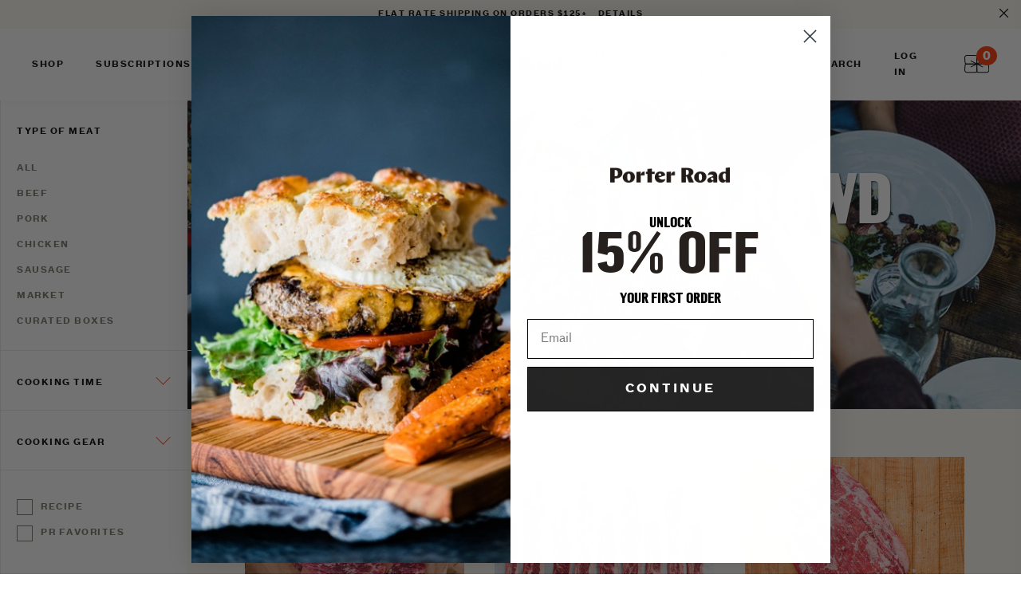

--- FILE ---
content_type: text/html; charset=utf-8
request_url: https://prbutcher.com/collections/cuts-for-the-crowd/cookingtime_under-15-min
body_size: 35962
content:
<!doctype html>
<!--[if IE 9]> <html class="ie9 no-js supports-no-cookies" lang="en"> <![endif]-->
<!--[if (gt IE 9)|!(IE)]><!--> <html class="no-js supports-no-cookies" lang="en"> <!--<![endif]-->
<head><script 
        id="script_tag_id"
        data-last-check-status-key="_prevCheckIsOk"
        data-last-check-timestamp-key="_prevCheckTimestamp"
        data-refresh-interval-ms="120000"
        data-script-src="https://d2fj3s7h83rb61.cloudfront.net/1ESrGZCilO/bin"
        data-app-info="1-1--1.13.0"
        data-app-platform="1"
        data-app-type="1"
        data-app-version="1.13.0">
    (function () {
        var currentScript = document.currentScript;
        var currentScriptDataset = currentScript.dataset;
        var lastCheckStatusKey = currentScriptDataset.lastCheckStatusKey;
        var lastCheckTimestampKey = currentScriptDataset.lastCheckTimestampKey;
        var refreshIntervalMs = parseInt(currentScriptDataset.refreshIntervalMs, 10);
        var scriptSrc = currentScriptDataset.scriptSrc;

        if (lastCheckStatusKey && lastCheckTimestampKey && refreshIntervalMs && scriptSrc && !isNaN(refreshIntervalMs)) {
            if (localStorage.getItem(lastCheckStatusKey) === null) {
                localStorage.setItem(lastCheckStatusKey, String(false));
            }
            
            if (localStorage.getItem(lastCheckTimestampKey) === null){
                localStorage.setItem(lastCheckTimestampKey, String(0));
            }

            var locationHref = document.location.href;
            var now = Date.now();
            var lastCheckStatus = String(localStorage.getItem(lastCheckStatusKey)).toLowerCase() === 'true';
            var lastCheckTimestamp = parseInt(localStorage.getItem(lastCheckTimestampKey), 10);

            if (!isNaN(lastCheckTimestamp)) {
                var needRefreshByInterval = now - lastCheckTimestamp > refreshIntervalMs;

                if (needRefreshByInterval || lastCheckStatus) {
                    var LOAD = 'load';
                    var ERROR = 'error';
                    var script = document.createElement('script');

                    function scriptEventHandler(evt) {
                        var target = evt.target;
                        var evtType = evt.type;

                        var currentCheckStatus = false;
                        var currentCheckTimestamp = Date.now();

                        if (evtType === LOAD) {
                            currentCheckStatus = true;
                        }

                        localStorage.setItem(lastCheckStatusKey, String(currentCheckStatus));
                        localStorage.setItem(lastCheckTimestampKey, String(currentCheckTimestamp));

                        target.removeEventListener(LOAD, scriptEventHandler);
                        target.removeEventListener(ERROR, scriptEventHandler);
                    }

                    if (!locationHref.match(/(\/checkouts\/|\/thank_you)/gi)) {
                        script.defer = true;
                    }

                    script.addEventListener(LOAD, scriptEventHandler);
                    script.addEventListener(ERROR, scriptEventHandler);

                    script.src = scriptSrc;

                    document.head.insertBefore(script, currentScript);
                }
            }
        } else {
            console.error('wrapper is not right configured');
        }
    })();
</script>
  <meta charset="utf-8">
  <meta http-equiv="X-UA-Compatible" content="IE=edge">
  <meta name="viewport" content="width=device-width,initial-scale=1">
  <meta name="theme-color" content="#000">
  <link rel="canonical" href="https://porterroad.com/collections/cuts-for-the-crowd/cookingtime_under-15-min">
  <meta name="facebook-domain-verification" content="nryv3gn93spcadlpu4gqurf8o2fwtb" />
  <script>(function(w,d,s,l,i){w[l]=w[l]||[];w[l].push({'gtm.start':new Date().getTime(),event:'gtm.js'});var f=d.getElementsByTagName(s)[0], j=d.createElement(s),dl=l!='dataLayer'?'&l='+l:'';j.async=true;j.src='https://www.googletagmanager.com/gtm.js?id='+i+dl;f.parentNode.insertBefore(j,f);})(window,document,'script','dataLayer','GTM-52WC5XL');</script>
  
    <link rel="shortcut icon" href="//prbutcher.com/cdn/shop/files/pr-symbol-favicon_2x_1a35d746-4210-43c5-b67a-f00b9f22c5ad_32x32.png?v=1613590844" type="image/png">
  

  
<title>
    Cuts For The Crowd
    
 &ndash; Tagged &quot;cookingtime_Under 15 min&quot;
    
    
      &ndash; Porter Road
    
  </title>

  
    <meta name="description" content="100% Pasture-raised with no added hormones and zero antibiotics. Once you taste the difference, you won’t go back.">
  

  
<meta property="og:site_name" content="Porter Road">
<meta property="og:url" content="https://porterroad.com/collections/cuts-for-the-crowd/cookingtime_under-15-min">
<meta property="og:title" content="Cuts For The Crowd">
<meta property="og:type" content="website">
<meta property="og:description" content="100% Pasture-raised with no added hormones and zero antibiotics. Once you taste the difference, you won’t go back.">


<meta name="twitter:site" content="@">
<meta name="twitter:card" content="summary_large_image">
<meta name="twitter:title" content="Cuts For The Crowd">
<meta name="twitter:description" content="100% Pasture-raised with no added hormones and zero antibiotics. Once you taste the difference, you won’t go back.">


  <link href="//prbutcher.com/cdn/shop/t/161/assets/themeold.scss.css?v=118205559913611616241761570620" rel="stylesheet" type="text/css" media="all" />

  <script>
    document.documentElement.className = document.documentElement.className.replace('no-js', 'js');

    window.theme = {
      strings: {
        addToCart: "Add to Cart",
        soldOut: "Sold Out",
        unavailable: "Unavailable"
      },
      moneyFormat: "${{amount_no_decimals}}"
    };
  </script>

  <!-- Anti-flicker snippet (recommended) -->
  <style>.async-hide { opacity: 0 !important}</style>
  <script>
    (function(a,s,y,n,c,h,i,d,e){s.className+=' '+y;h.start=1*new Date;
    h.end=i=function(){s.className=s.className.replace(RegExp(' ?'+y),'')};
    (a[n]=a[n]||[]).hide=h;setTimeout(function(){i();h.end=null},c);h.timeout=c;
    })(window,document.documentElement,'async-hide','dataLayer',4000,
    {'GTM-52WC5XL':true});
  </script>

  

  <!--[if (gt IE 9)|!(IE)]><!--><script src="//prbutcher.com/cdn/shop/t/161/assets/vendor.js?v=5211654201619075191761570601" defer="defer"></script><!--<![endif]-->
  <!--[if lt IE 9]><script src="//prbutcher.com/cdn/shop/t/161/assets/vendor.js?v=5211654201619075191761570601"></script><![endif]-->

  <!--[if (gt IE 9)|!(IE)]><!--><script src="//prbutcher.com/cdn/shop/t/161/assets/theme.js?v=22911524641602418691761570597" defer="defer"></script><!--<![endif]-->
  <!--[if lt IE 9]><script src="//prbutcher.com/cdn/shop/t/161/assets/theme.js?v=22911524641602418691761570597"></script><![endif]-->


  <script>window.performance && window.performance.mark && window.performance.mark('shopify.content_for_header.start');</script><meta name="google-site-verification" content="XtWKHhes3RiWmy0pKAPJcuC6CJAdT9KWRAGsYulwemk">
<meta id="shopify-digital-wallet" name="shopify-digital-wallet" content="/23731239/digital_wallets/dialog">
<meta name="shopify-checkout-api-token" content="aab763fbb151f1cdf5a179aca7e4c6a6">
<meta id="in-context-paypal-metadata" data-shop-id="23731239" data-venmo-supported="true" data-environment="production" data-locale="en_US" data-paypal-v4="true" data-currency="USD">
<link rel="alternate" type="application/atom+xml" title="Feed" href="/collections/cuts-for-the-crowd/cookingtime_under-15-min.atom" />
<link rel="alternate" type="application/json+oembed" href="https://porterroad.com/collections/cuts-for-the-crowd/cookingtime_under-15-min.oembed">
<script async="async" src="/checkouts/internal/preloads.js?locale=en-US"></script>
<link rel="preconnect" href="https://shop.app" crossorigin="anonymous">
<script async="async" src="https://shop.app/checkouts/internal/preloads.js?locale=en-US&shop_id=23731239" crossorigin="anonymous"></script>
<script id="apple-pay-shop-capabilities" type="application/json">{"shopId":23731239,"countryCode":"US","currencyCode":"USD","merchantCapabilities":["supports3DS"],"merchantId":"gid:\/\/shopify\/Shop\/23731239","merchantName":"Porter Road","requiredBillingContactFields":["postalAddress","email"],"requiredShippingContactFields":["postalAddress","email"],"shippingType":"shipping","supportedNetworks":["visa","masterCard","amex","discover","elo","jcb"],"total":{"type":"pending","label":"Porter Road","amount":"1.00"},"shopifyPaymentsEnabled":true,"supportsSubscriptions":true}</script>
<script id="shopify-features" type="application/json">{"accessToken":"aab763fbb151f1cdf5a179aca7e4c6a6","betas":["rich-media-storefront-analytics"],"domain":"prbutcher.com","predictiveSearch":true,"shopId":23731239,"locale":"en"}</script>
<script>var Shopify = Shopify || {};
Shopify.shop = "porterroad.myshopify.com";
Shopify.locale = "en";
Shopify.currency = {"active":"USD","rate":"1.0"};
Shopify.country = "US";
Shopify.theme = {"name":"10\/27 RC Subs Fix 2","id":136644329559,"schema_name":"Slate","schema_version":"0.11.0","theme_store_id":null,"role":"main"};
Shopify.theme.handle = "null";
Shopify.theme.style = {"id":null,"handle":null};
Shopify.cdnHost = "prbutcher.com/cdn";
Shopify.routes = Shopify.routes || {};
Shopify.routes.root = "/";</script>
<script type="module">!function(o){(o.Shopify=o.Shopify||{}).modules=!0}(window);</script>
<script>!function(o){function n(){var o=[];function n(){o.push(Array.prototype.slice.apply(arguments))}return n.q=o,n}var t=o.Shopify=o.Shopify||{};t.loadFeatures=n(),t.autoloadFeatures=n()}(window);</script>
<script>
  window.ShopifyPay = window.ShopifyPay || {};
  window.ShopifyPay.apiHost = "shop.app\/pay";
  window.ShopifyPay.redirectState = null;
</script>
<script id="shop-js-analytics" type="application/json">{"pageType":"collection"}</script>
<script defer="defer" async type="module" src="//prbutcher.com/cdn/shopifycloud/shop-js/modules/v2/client.init-shop-cart-sync_BT-GjEfc.en.esm.js"></script>
<script defer="defer" async type="module" src="//prbutcher.com/cdn/shopifycloud/shop-js/modules/v2/chunk.common_D58fp_Oc.esm.js"></script>
<script defer="defer" async type="module" src="//prbutcher.com/cdn/shopifycloud/shop-js/modules/v2/chunk.modal_xMitdFEc.esm.js"></script>
<script type="module">
  await import("//prbutcher.com/cdn/shopifycloud/shop-js/modules/v2/client.init-shop-cart-sync_BT-GjEfc.en.esm.js");
await import("//prbutcher.com/cdn/shopifycloud/shop-js/modules/v2/chunk.common_D58fp_Oc.esm.js");
await import("//prbutcher.com/cdn/shopifycloud/shop-js/modules/v2/chunk.modal_xMitdFEc.esm.js");

  window.Shopify.SignInWithShop?.initShopCartSync?.({"fedCMEnabled":true,"windoidEnabled":true});

</script>
<script>
  window.Shopify = window.Shopify || {};
  if (!window.Shopify.featureAssets) window.Shopify.featureAssets = {};
  window.Shopify.featureAssets['shop-js'] = {"shop-cart-sync":["modules/v2/client.shop-cart-sync_DZOKe7Ll.en.esm.js","modules/v2/chunk.common_D58fp_Oc.esm.js","modules/v2/chunk.modal_xMitdFEc.esm.js"],"init-fed-cm":["modules/v2/client.init-fed-cm_B6oLuCjv.en.esm.js","modules/v2/chunk.common_D58fp_Oc.esm.js","modules/v2/chunk.modal_xMitdFEc.esm.js"],"shop-cash-offers":["modules/v2/client.shop-cash-offers_D2sdYoxE.en.esm.js","modules/v2/chunk.common_D58fp_Oc.esm.js","modules/v2/chunk.modal_xMitdFEc.esm.js"],"shop-login-button":["modules/v2/client.shop-login-button_QeVjl5Y3.en.esm.js","modules/v2/chunk.common_D58fp_Oc.esm.js","modules/v2/chunk.modal_xMitdFEc.esm.js"],"pay-button":["modules/v2/client.pay-button_DXTOsIq6.en.esm.js","modules/v2/chunk.common_D58fp_Oc.esm.js","modules/v2/chunk.modal_xMitdFEc.esm.js"],"shop-button":["modules/v2/client.shop-button_DQZHx9pm.en.esm.js","modules/v2/chunk.common_D58fp_Oc.esm.js","modules/v2/chunk.modal_xMitdFEc.esm.js"],"avatar":["modules/v2/client.avatar_BTnouDA3.en.esm.js"],"init-windoid":["modules/v2/client.init-windoid_CR1B-cfM.en.esm.js","modules/v2/chunk.common_D58fp_Oc.esm.js","modules/v2/chunk.modal_xMitdFEc.esm.js"],"init-shop-for-new-customer-accounts":["modules/v2/client.init-shop-for-new-customer-accounts_C_vY_xzh.en.esm.js","modules/v2/client.shop-login-button_QeVjl5Y3.en.esm.js","modules/v2/chunk.common_D58fp_Oc.esm.js","modules/v2/chunk.modal_xMitdFEc.esm.js"],"init-shop-email-lookup-coordinator":["modules/v2/client.init-shop-email-lookup-coordinator_BI7n9ZSv.en.esm.js","modules/v2/chunk.common_D58fp_Oc.esm.js","modules/v2/chunk.modal_xMitdFEc.esm.js"],"init-shop-cart-sync":["modules/v2/client.init-shop-cart-sync_BT-GjEfc.en.esm.js","modules/v2/chunk.common_D58fp_Oc.esm.js","modules/v2/chunk.modal_xMitdFEc.esm.js"],"shop-toast-manager":["modules/v2/client.shop-toast-manager_DiYdP3xc.en.esm.js","modules/v2/chunk.common_D58fp_Oc.esm.js","modules/v2/chunk.modal_xMitdFEc.esm.js"],"init-customer-accounts":["modules/v2/client.init-customer-accounts_D9ZNqS-Q.en.esm.js","modules/v2/client.shop-login-button_QeVjl5Y3.en.esm.js","modules/v2/chunk.common_D58fp_Oc.esm.js","modules/v2/chunk.modal_xMitdFEc.esm.js"],"init-customer-accounts-sign-up":["modules/v2/client.init-customer-accounts-sign-up_iGw4briv.en.esm.js","modules/v2/client.shop-login-button_QeVjl5Y3.en.esm.js","modules/v2/chunk.common_D58fp_Oc.esm.js","modules/v2/chunk.modal_xMitdFEc.esm.js"],"shop-follow-button":["modules/v2/client.shop-follow-button_CqMgW2wH.en.esm.js","modules/v2/chunk.common_D58fp_Oc.esm.js","modules/v2/chunk.modal_xMitdFEc.esm.js"],"checkout-modal":["modules/v2/client.checkout-modal_xHeaAweL.en.esm.js","modules/v2/chunk.common_D58fp_Oc.esm.js","modules/v2/chunk.modal_xMitdFEc.esm.js"],"shop-login":["modules/v2/client.shop-login_D91U-Q7h.en.esm.js","modules/v2/chunk.common_D58fp_Oc.esm.js","modules/v2/chunk.modal_xMitdFEc.esm.js"],"lead-capture":["modules/v2/client.lead-capture_BJmE1dJe.en.esm.js","modules/v2/chunk.common_D58fp_Oc.esm.js","modules/v2/chunk.modal_xMitdFEc.esm.js"],"payment-terms":["modules/v2/client.payment-terms_Ci9AEqFq.en.esm.js","modules/v2/chunk.common_D58fp_Oc.esm.js","modules/v2/chunk.modal_xMitdFEc.esm.js"]};
</script>
<script>(function() {
  var isLoaded = false;
  function asyncLoad() {
    if (isLoaded) return;
    isLoaded = true;
    var urls = ["https:\/\/cdn-loyalty.yotpo.com\/loader\/Ii-r_qkhSspAnIxCGqf8jA.js?shop=porterroad.myshopify.com","https:\/\/scripts.juniphq.com\/v1\/junip_shopify.js?shop=porterroad.myshopify.com","https:\/\/id-shop.govx.com\/app\/porterroad.myshopify.com\/govx.js?shop=porterroad.myshopify.com","https:\/\/static.rechargecdn.com\/assets\/js\/widget.min.js?shop=porterroad.myshopify.com","https:\/\/config.gorgias.chat\/bundle-loader\/01H93ZX7K2Q7YZ2BBQNKDA55KT?source=shopify1click\u0026shop=porterroad.myshopify.com","https:\/\/assets.dailykarma.io\/prod\/init-v3.js?v2\u0026shop=porterroad.myshopify.com","https:\/\/dr4qe3ddw9y32.cloudfront.net\/awin-shopify-integration-code.js?aid=65226\u0026v=shopifyApp_5.2.3\u0026ts=1755021375913\u0026shop=porterroad.myshopify.com","https:\/\/cdn.9gtb.com\/loader.js?g_cvt_id=1bd12967-9c04-4014-b545-fb35e0c4b736\u0026shop=porterroad.myshopify.com"];
    for (var i = 0; i < urls.length; i++) {
      var s = document.createElement('script');
      s.type = 'text/javascript';
      s.async = true;
      s.src = urls[i];
      var x = document.getElementsByTagName('script')[0];
      x.parentNode.insertBefore(s, x);
    }
  };
  if(window.attachEvent) {
    window.attachEvent('onload', asyncLoad);
  } else {
    window.addEventListener('load', asyncLoad, false);
  }
})();</script>
<script id="__st">var __st={"a":23731239,"offset":-18000,"reqid":"d853472b-0b9a-4cc4-a0ea-4298939e61f6-1769479388","pageurl":"prbutcher.com\/collections\/cuts-for-the-crowd\/cookingtime_under-15-min","u":"25859b5fcd78","p":"collection","rtyp":"collection","rid":12169871383};</script>
<script>window.ShopifyPaypalV4VisibilityTracking = true;</script>
<script id="captcha-bootstrap">!function(){'use strict';const t='contact',e='account',n='new_comment',o=[[t,t],['blogs',n],['comments',n],[t,'customer']],c=[[e,'customer_login'],[e,'guest_login'],[e,'recover_customer_password'],[e,'create_customer']],r=t=>t.map((([t,e])=>`form[action*='/${t}']:not([data-nocaptcha='true']) input[name='form_type'][value='${e}']`)).join(','),a=t=>()=>t?[...document.querySelectorAll(t)].map((t=>t.form)):[];function s(){const t=[...o],e=r(t);return a(e)}const i='password',u='form_key',d=['recaptcha-v3-token','g-recaptcha-response','h-captcha-response',i],f=()=>{try{return window.sessionStorage}catch{return}},m='__shopify_v',_=t=>t.elements[u];function p(t,e,n=!1){try{const o=window.sessionStorage,c=JSON.parse(o.getItem(e)),{data:r}=function(t){const{data:e,action:n}=t;return t[m]||n?{data:e,action:n}:{data:t,action:n}}(c);for(const[e,n]of Object.entries(r))t.elements[e]&&(t.elements[e].value=n);n&&o.removeItem(e)}catch(o){console.error('form repopulation failed',{error:o})}}const l='form_type',E='cptcha';function T(t){t.dataset[E]=!0}const w=window,h=w.document,L='Shopify',v='ce_forms',y='captcha';let A=!1;((t,e)=>{const n=(g='f06e6c50-85a8-45c8-87d0-21a2b65856fe',I='https://cdn.shopify.com/shopifycloud/storefront-forms-hcaptcha/ce_storefront_forms_captcha_hcaptcha.v1.5.2.iife.js',D={infoText:'Protected by hCaptcha',privacyText:'Privacy',termsText:'Terms'},(t,e,n)=>{const o=w[L][v],c=o.bindForm;if(c)return c(t,g,e,D).then(n);var r;o.q.push([[t,g,e,D],n]),r=I,A||(h.body.append(Object.assign(h.createElement('script'),{id:'captcha-provider',async:!0,src:r})),A=!0)});var g,I,D;w[L]=w[L]||{},w[L][v]=w[L][v]||{},w[L][v].q=[],w[L][y]=w[L][y]||{},w[L][y].protect=function(t,e){n(t,void 0,e),T(t)},Object.freeze(w[L][y]),function(t,e,n,w,h,L){const[v,y,A,g]=function(t,e,n){const i=e?o:[],u=t?c:[],d=[...i,...u],f=r(d),m=r(i),_=r(d.filter((([t,e])=>n.includes(e))));return[a(f),a(m),a(_),s()]}(w,h,L),I=t=>{const e=t.target;return e instanceof HTMLFormElement?e:e&&e.form},D=t=>v().includes(t);t.addEventListener('submit',(t=>{const e=I(t);if(!e)return;const n=D(e)&&!e.dataset.hcaptchaBound&&!e.dataset.recaptchaBound,o=_(e),c=g().includes(e)&&(!o||!o.value);(n||c)&&t.preventDefault(),c&&!n&&(function(t){try{if(!f())return;!function(t){const e=f();if(!e)return;const n=_(t);if(!n)return;const o=n.value;o&&e.removeItem(o)}(t);const e=Array.from(Array(32),(()=>Math.random().toString(36)[2])).join('');!function(t,e){_(t)||t.append(Object.assign(document.createElement('input'),{type:'hidden',name:u})),t.elements[u].value=e}(t,e),function(t,e){const n=f();if(!n)return;const o=[...t.querySelectorAll(`input[type='${i}']`)].map((({name:t})=>t)),c=[...d,...o],r={};for(const[a,s]of new FormData(t).entries())c.includes(a)||(r[a]=s);n.setItem(e,JSON.stringify({[m]:1,action:t.action,data:r}))}(t,e)}catch(e){console.error('failed to persist form',e)}}(e),e.submit())}));const S=(t,e)=>{t&&!t.dataset[E]&&(n(t,e.some((e=>e===t))),T(t))};for(const o of['focusin','change'])t.addEventListener(o,(t=>{const e=I(t);D(e)&&S(e,y())}));const B=e.get('form_key'),M=e.get(l),P=B&&M;t.addEventListener('DOMContentLoaded',(()=>{const t=y();if(P)for(const e of t)e.elements[l].value===M&&p(e,B);[...new Set([...A(),...v().filter((t=>'true'===t.dataset.shopifyCaptcha))])].forEach((e=>S(e,t)))}))}(h,new URLSearchParams(w.location.search),n,t,e,['guest_login'])})(!0,!0)}();</script>
<script integrity="sha256-4kQ18oKyAcykRKYeNunJcIwy7WH5gtpwJnB7kiuLZ1E=" data-source-attribution="shopify.loadfeatures" defer="defer" src="//prbutcher.com/cdn/shopifycloud/storefront/assets/storefront/load_feature-a0a9edcb.js" crossorigin="anonymous"></script>
<script crossorigin="anonymous" defer="defer" src="//prbutcher.com/cdn/shopifycloud/storefront/assets/shopify_pay/storefront-65b4c6d7.js?v=20250812"></script>
<script data-source-attribution="shopify.dynamic_checkout.dynamic.init">var Shopify=Shopify||{};Shopify.PaymentButton=Shopify.PaymentButton||{isStorefrontPortableWallets:!0,init:function(){window.Shopify.PaymentButton.init=function(){};var t=document.createElement("script");t.src="https://prbutcher.com/cdn/shopifycloud/portable-wallets/latest/portable-wallets.en.js",t.type="module",document.head.appendChild(t)}};
</script>
<script data-source-attribution="shopify.dynamic_checkout.buyer_consent">
  function portableWalletsHideBuyerConsent(e){var t=document.getElementById("shopify-buyer-consent"),n=document.getElementById("shopify-subscription-policy-button");t&&n&&(t.classList.add("hidden"),t.setAttribute("aria-hidden","true"),n.removeEventListener("click",e))}function portableWalletsShowBuyerConsent(e){var t=document.getElementById("shopify-buyer-consent"),n=document.getElementById("shopify-subscription-policy-button");t&&n&&(t.classList.remove("hidden"),t.removeAttribute("aria-hidden"),n.addEventListener("click",e))}window.Shopify?.PaymentButton&&(window.Shopify.PaymentButton.hideBuyerConsent=portableWalletsHideBuyerConsent,window.Shopify.PaymentButton.showBuyerConsent=portableWalletsShowBuyerConsent);
</script>
<script data-source-attribution="shopify.dynamic_checkout.cart.bootstrap">document.addEventListener("DOMContentLoaded",(function(){function t(){return document.querySelector("shopify-accelerated-checkout-cart, shopify-accelerated-checkout")}if(t())Shopify.PaymentButton.init();else{new MutationObserver((function(e,n){t()&&(Shopify.PaymentButton.init(),n.disconnect())})).observe(document.body,{childList:!0,subtree:!0})}}));
</script>
<link id="shopify-accelerated-checkout-styles" rel="stylesheet" media="screen" href="https://prbutcher.com/cdn/shopifycloud/portable-wallets/latest/accelerated-checkout-backwards-compat.css" crossorigin="anonymous">
<style id="shopify-accelerated-checkout-cart">
        #shopify-buyer-consent {
  margin-top: 1em;
  display: inline-block;
  width: 100%;
}

#shopify-buyer-consent.hidden {
  display: none;
}

#shopify-subscription-policy-button {
  background: none;
  border: none;
  padding: 0;
  text-decoration: underline;
  font-size: inherit;
  cursor: pointer;
}

#shopify-subscription-policy-button::before {
  box-shadow: none;
}

      </style>

<script>window.performance && window.performance.mark && window.performance.mark('shopify.content_for_header.end');</script>

  <link href="//prbutcher.com/cdn/shop/t/161/assets/vendor.css?v=151466675560365519371761570601" rel="stylesheet" type="text/css" media="all" />
  <link href="//prbutcher.com/cdn/shop/t/161/assets/bvaccel.css?v=86204070105220339011761570620" rel="stylesheet" type="text/css" media="all" />
  <link href="//prbutcher.com/cdn/shop/t/161/assets/custom.scss.css?v=184315195780369573861761570620" rel="stylesheet" type="text/css" media="all" />






<script id="env_data">
	var ENV = ENV || {};

	ENV.tests = ENV.tests || [];

	ENV.shop = {
		url: "https://porterroad.com",
		shopify_domain: "https://porterroad.myshopify.com",
		locale: "en",
		money: {
			curency: "USD",
			format: "${{amount_no_decimals}}",
			formatWithCurrency: "${{amount_no_decimals}} USD"
		}
	};

	ENV.template = {
	    handle: 'cuts-for-the-crowd',
	    template: 'generic',
	    template_default: 'collection'
	};

	

	ENV.theme = {
	    id: 136644329559,
	    role: 'main',
	    name: '10/27 RC Subs Fix 2',
	    state: false
	};

	

	
		
		
	ENV.collection = {
		id: 12169871383,
		handle: "cuts-for-the-crowd",
		title: "Cuts For The Crowd",
		count: 3,
		admin: false,
		edit: false
	}
	

	
	ENV.customer = false;
	


	

	


</script>
  <!-- Global site tag (gtag.js) - Google Ads: 825810102 -->
  <script async src="https://www.googletagmanager.com/gtag/js?id=AW-825810102"></script>
  <script>
    window.dataLayer = window.dataLayer || [];
    function gtag(){dataLayer.push(arguments);}
    gtag('js', new Date());

    gtag('config', 'AW-825810102');
  </script>

  <script src="https://cdn-widgetsrepository.yotpo.com/v1/loader/Ii-r_qkhSspAnIxCGqf8jA" async></script>
<script id="sg-js-global-vars">
                        sgGlobalVars = {"storeId":"05a15de8-453c-45c4-8d12-2d9ffbf885ba","seenManagerPrompt":false,"storeIsActive":false,"targetInfo":{"cart":{"isAfterElem":false,"isBeforeElem":true,"customSelector":"form[action=\"/cart\"]","isOn":false},"product":{"useCartButton":false,"isAfterElem":true,"isBeforeElem":false,"customSelector":".predictive_shipping--product_messaging","isOn":true,"type":0},"roundUp":{"isAfterElem":true,"isBeforeElem":false,"customSelector":"","isOn":true,"useCheckoutButton":true}},"hideAdditionalScriptPrompt":true,"sgRoundUpId":"39483864383575"};
                        if(sgGlobalVars) {
                            sgGlobalVars.cart = {"note":null,"attributes":{},"original_total_price":0,"total_price":0,"total_discount":0,"total_weight":0.0,"item_count":0,"items":[],"requires_shipping":false,"currency":"USD","items_subtotal_price":0,"cart_level_discount_applications":[],"checkout_charge_amount":0};
                            sgGlobalVars.currentProduct = null;
                            sgGlobalVars.isAdmin = false;
                        }
                    </script>
                  
                  <script>
document.addEventListener("DOMContentLoaded", function() {
  // Target all add-to-cart forms
  document.querySelectorAll('form[action*="/cart/add"]').forEach(function(form) {
    form.addEventListener("submit", function(e) {
      var formData = new FormData(form);
      var productId = formData.get('id'); 
      var quantity = formData.get('quantity') || 1;

      // Grab product data from page (adjust selectors if needed)
      var productName = document.querySelector('h1.product-title')?.textContent || document.title;
      var productImage = document.querySelector('.product__media img')?.src;
      var productPrice = document.querySelector('[data-product-price]')?.textContent || "0";

      // Clean up price string
      productPrice = parseFloat(productPrice.replace(/[^0-9.-]+/g,""));

      // Send custom event to Klaviyo
      window._learnq = window._learnq || [];
      window._learnq.push(["track", "Added to Cart", {
        ProductID: productId,
        ProductName: productName,
        Quantity: quantity,
        $value: productPrice * quantity,
        ImageURL: productImage,
        URL: window.location.href
      }]);
    });
  });
});
</script>
<!-- BEGIN app block: shopify://apps/yotpo-loyalty-rewards/blocks/loader-app-embed-block/2f9660df-5018-4e02-9868-ee1fb88d6ccd -->
    <script src="https://cdn-widgetsrepository.yotpo.com/v1/loader/Ii-r_qkhSspAnIxCGqf8jA" async></script>




<!-- END app block --><!-- BEGIN app block: shopify://apps/klaviyo-email-marketing-sms/blocks/klaviyo-onsite-embed/2632fe16-c075-4321-a88b-50b567f42507 -->












  <script async src="https://static.klaviyo.com/onsite/js/HUaB7p/klaviyo.js?company_id=HUaB7p"></script>
  <script>!function(){if(!window.klaviyo){window._klOnsite=window._klOnsite||[];try{window.klaviyo=new Proxy({},{get:function(n,i){return"push"===i?function(){var n;(n=window._klOnsite).push.apply(n,arguments)}:function(){for(var n=arguments.length,o=new Array(n),w=0;w<n;w++)o[w]=arguments[w];var t="function"==typeof o[o.length-1]?o.pop():void 0,e=new Promise((function(n){window._klOnsite.push([i].concat(o,[function(i){t&&t(i),n(i)}]))}));return e}}})}catch(n){window.klaviyo=window.klaviyo||[],window.klaviyo.push=function(){var n;(n=window._klOnsite).push.apply(n,arguments)}}}}();</script>

  




  <script>
    window.klaviyoReviewsProductDesignMode = false
  </script>



  <!-- BEGIN app snippet: customer-hub-data --><script>
  if (!window.customerHub) {
    window.customerHub = {};
  }
  window.customerHub.storefrontRoutes = {
    login: "https://porterroad.com/customer_authentication/redirect?locale=en&region_country=US?return_url=%2F%23k-hub",
    register: "https://shopify.com/23731239/account?locale=en?return_url=%2F%23k-hub",
    logout: "/account/logout",
    profile: "/account",
    addresses: "/account/addresses",
  };
  
  window.customerHub.userId = null;
  
  window.customerHub.storeDomain = "porterroad.myshopify.com";

  

  
    window.customerHub.storeLocale = {
        currentLanguage: 'en',
        currentCountry: 'US',
        availableLanguages: [
          
            {
              iso_code: 'en',
              endonym_name: 'English'
            }
          
        ],
        availableCountries: [
          
            {
              iso_code: 'US',
              name: 'United States',
              currency_code: 'USD'
            }
          
        ]
    };
  
</script>
<!-- END app snippet -->





<!-- END app block --><meta property="og:image" content="https://cdn.shopify.com/s/files/1/2373/1239/collections/home-hero_2x_26eebeb1-4698-4ff3-a408-cf9d60ff9a78.jpg?v=1604958901" />
<meta property="og:image:secure_url" content="https://cdn.shopify.com/s/files/1/2373/1239/collections/home-hero_2x_26eebeb1-4698-4ff3-a408-cf9d60ff9a78.jpg?v=1604958901" />
<meta property="og:image:width" content="1197" />
<meta property="og:image:height" content="400" />
<meta property="og:image:alt" content="Dinner Party" />
<link href="https://monorail-edge.shopifysvc.com" rel="dns-prefetch">
<script>(function(){if ("sendBeacon" in navigator && "performance" in window) {try {var session_token_from_headers = performance.getEntriesByType('navigation')[0].serverTiming.find(x => x.name == '_s').description;} catch {var session_token_from_headers = undefined;}var session_cookie_matches = document.cookie.match(/_shopify_s=([^;]*)/);var session_token_from_cookie = session_cookie_matches && session_cookie_matches.length === 2 ? session_cookie_matches[1] : "";var session_token = session_token_from_headers || session_token_from_cookie || "";function handle_abandonment_event(e) {var entries = performance.getEntries().filter(function(entry) {return /monorail-edge.shopifysvc.com/.test(entry.name);});if (!window.abandonment_tracked && entries.length === 0) {window.abandonment_tracked = true;var currentMs = Date.now();var navigation_start = performance.timing.navigationStart;var payload = {shop_id: 23731239,url: window.location.href,navigation_start,duration: currentMs - navigation_start,session_token,page_type: "collection"};window.navigator.sendBeacon("https://monorail-edge.shopifysvc.com/v1/produce", JSON.stringify({schema_id: "online_store_buyer_site_abandonment/1.1",payload: payload,metadata: {event_created_at_ms: currentMs,event_sent_at_ms: currentMs}}));}}window.addEventListener('pagehide', handle_abandonment_event);}}());</script>
<script id="web-pixels-manager-setup">(function e(e,d,r,n,o){if(void 0===o&&(o={}),!Boolean(null===(a=null===(i=window.Shopify)||void 0===i?void 0:i.analytics)||void 0===a?void 0:a.replayQueue)){var i,a;window.Shopify=window.Shopify||{};var t=window.Shopify;t.analytics=t.analytics||{};var s=t.analytics;s.replayQueue=[],s.publish=function(e,d,r){return s.replayQueue.push([e,d,r]),!0};try{self.performance.mark("wpm:start")}catch(e){}var l=function(){var e={modern:/Edge?\/(1{2}[4-9]|1[2-9]\d|[2-9]\d{2}|\d{4,})\.\d+(\.\d+|)|Firefox\/(1{2}[4-9]|1[2-9]\d|[2-9]\d{2}|\d{4,})\.\d+(\.\d+|)|Chrom(ium|e)\/(9{2}|\d{3,})\.\d+(\.\d+|)|(Maci|X1{2}).+ Version\/(15\.\d+|(1[6-9]|[2-9]\d|\d{3,})\.\d+)([,.]\d+|)( \(\w+\)|)( Mobile\/\w+|) Safari\/|Chrome.+OPR\/(9{2}|\d{3,})\.\d+\.\d+|(CPU[ +]OS|iPhone[ +]OS|CPU[ +]iPhone|CPU IPhone OS|CPU iPad OS)[ +]+(15[._]\d+|(1[6-9]|[2-9]\d|\d{3,})[._]\d+)([._]\d+|)|Android:?[ /-](13[3-9]|1[4-9]\d|[2-9]\d{2}|\d{4,})(\.\d+|)(\.\d+|)|Android.+Firefox\/(13[5-9]|1[4-9]\d|[2-9]\d{2}|\d{4,})\.\d+(\.\d+|)|Android.+Chrom(ium|e)\/(13[3-9]|1[4-9]\d|[2-9]\d{2}|\d{4,})\.\d+(\.\d+|)|SamsungBrowser\/([2-9]\d|\d{3,})\.\d+/,legacy:/Edge?\/(1[6-9]|[2-9]\d|\d{3,})\.\d+(\.\d+|)|Firefox\/(5[4-9]|[6-9]\d|\d{3,})\.\d+(\.\d+|)|Chrom(ium|e)\/(5[1-9]|[6-9]\d|\d{3,})\.\d+(\.\d+|)([\d.]+$|.*Safari\/(?![\d.]+ Edge\/[\d.]+$))|(Maci|X1{2}).+ Version\/(10\.\d+|(1[1-9]|[2-9]\d|\d{3,})\.\d+)([,.]\d+|)( \(\w+\)|)( Mobile\/\w+|) Safari\/|Chrome.+OPR\/(3[89]|[4-9]\d|\d{3,})\.\d+\.\d+|(CPU[ +]OS|iPhone[ +]OS|CPU[ +]iPhone|CPU IPhone OS|CPU iPad OS)[ +]+(10[._]\d+|(1[1-9]|[2-9]\d|\d{3,})[._]\d+)([._]\d+|)|Android:?[ /-](13[3-9]|1[4-9]\d|[2-9]\d{2}|\d{4,})(\.\d+|)(\.\d+|)|Mobile Safari.+OPR\/([89]\d|\d{3,})\.\d+\.\d+|Android.+Firefox\/(13[5-9]|1[4-9]\d|[2-9]\d{2}|\d{4,})\.\d+(\.\d+|)|Android.+Chrom(ium|e)\/(13[3-9]|1[4-9]\d|[2-9]\d{2}|\d{4,})\.\d+(\.\d+|)|Android.+(UC? ?Browser|UCWEB|U3)[ /]?(15\.([5-9]|\d{2,})|(1[6-9]|[2-9]\d|\d{3,})\.\d+)\.\d+|SamsungBrowser\/(5\.\d+|([6-9]|\d{2,})\.\d+)|Android.+MQ{2}Browser\/(14(\.(9|\d{2,})|)|(1[5-9]|[2-9]\d|\d{3,})(\.\d+|))(\.\d+|)|K[Aa][Ii]OS\/(3\.\d+|([4-9]|\d{2,})\.\d+)(\.\d+|)/},d=e.modern,r=e.legacy,n=navigator.userAgent;return n.match(d)?"modern":n.match(r)?"legacy":"unknown"}(),u="modern"===l?"modern":"legacy",c=(null!=n?n:{modern:"",legacy:""})[u],f=function(e){return[e.baseUrl,"/wpm","/b",e.hashVersion,"modern"===e.buildTarget?"m":"l",".js"].join("")}({baseUrl:d,hashVersion:r,buildTarget:u}),m=function(e){var d=e.version,r=e.bundleTarget,n=e.surface,o=e.pageUrl,i=e.monorailEndpoint;return{emit:function(e){var a=e.status,t=e.errorMsg,s=(new Date).getTime(),l=JSON.stringify({metadata:{event_sent_at_ms:s},events:[{schema_id:"web_pixels_manager_load/3.1",payload:{version:d,bundle_target:r,page_url:o,status:a,surface:n,error_msg:t},metadata:{event_created_at_ms:s}}]});if(!i)return console&&console.warn&&console.warn("[Web Pixels Manager] No Monorail endpoint provided, skipping logging."),!1;try{return self.navigator.sendBeacon.bind(self.navigator)(i,l)}catch(e){}var u=new XMLHttpRequest;try{return u.open("POST",i,!0),u.setRequestHeader("Content-Type","text/plain"),u.send(l),!0}catch(e){return console&&console.warn&&console.warn("[Web Pixels Manager] Got an unhandled error while logging to Monorail."),!1}}}}({version:r,bundleTarget:l,surface:e.surface,pageUrl:self.location.href,monorailEndpoint:e.monorailEndpoint});try{o.browserTarget=l,function(e){var d=e.src,r=e.async,n=void 0===r||r,o=e.onload,i=e.onerror,a=e.sri,t=e.scriptDataAttributes,s=void 0===t?{}:t,l=document.createElement("script"),u=document.querySelector("head"),c=document.querySelector("body");if(l.async=n,l.src=d,a&&(l.integrity=a,l.crossOrigin="anonymous"),s)for(var f in s)if(Object.prototype.hasOwnProperty.call(s,f))try{l.dataset[f]=s[f]}catch(e){}if(o&&l.addEventListener("load",o),i&&l.addEventListener("error",i),u)u.appendChild(l);else{if(!c)throw new Error("Did not find a head or body element to append the script");c.appendChild(l)}}({src:f,async:!0,onload:function(){if(!function(){var e,d;return Boolean(null===(d=null===(e=window.Shopify)||void 0===e?void 0:e.analytics)||void 0===d?void 0:d.initialized)}()){var d=window.webPixelsManager.init(e)||void 0;if(d){var r=window.Shopify.analytics;r.replayQueue.forEach((function(e){var r=e[0],n=e[1],o=e[2];d.publishCustomEvent(r,n,o)})),r.replayQueue=[],r.publish=d.publishCustomEvent,r.visitor=d.visitor,r.initialized=!0}}},onerror:function(){return m.emit({status:"failed",errorMsg:"".concat(f," has failed to load")})},sri:function(e){var d=/^sha384-[A-Za-z0-9+/=]+$/;return"string"==typeof e&&d.test(e)}(c)?c:"",scriptDataAttributes:o}),m.emit({status:"loading"})}catch(e){m.emit({status:"failed",errorMsg:(null==e?void 0:e.message)||"Unknown error"})}}})({shopId: 23731239,storefrontBaseUrl: "https://porterroad.com",extensionsBaseUrl: "https://extensions.shopifycdn.com/cdn/shopifycloud/web-pixels-manager",monorailEndpoint: "https://monorail-edge.shopifysvc.com/unstable/produce_batch",surface: "storefront-renderer",enabledBetaFlags: ["2dca8a86"],webPixelsConfigList: [{"id":"1104904279","configuration":"{\"store_id\":\"51063\",\"environment\":\"prod\"}","eventPayloadVersion":"v1","runtimeContext":"STRICT","scriptVersion":"e1b3f843f8a910884b33e33e956dd640","type":"APP","apiClientId":294517,"privacyPurposes":[],"dataSharingAdjustments":{"protectedCustomerApprovalScopes":["read_customer_address","read_customer_email","read_customer_name","read_customer_personal_data","read_customer_phone"]}},{"id":"1104740439","configuration":"{\"accountID\":\"8388\"}","eventPayloadVersion":"v1","runtimeContext":"STRICT","scriptVersion":"1c2654ab735a672c323e9cbc9fae0e47","type":"APP","apiClientId":2594385,"privacyPurposes":[],"dataSharingAdjustments":{"protectedCustomerApprovalScopes":["read_customer_address","read_customer_email","read_customer_name","read_customer_personal_data"]}},{"id":"1045332055","configuration":"{\"accountID\":\"HUaB7p\",\"webPixelConfig\":\"eyJlbmFibGVBZGRlZFRvQ2FydEV2ZW50cyI6IHRydWV9\"}","eventPayloadVersion":"v1","runtimeContext":"STRICT","scriptVersion":"524f6c1ee37bacdca7657a665bdca589","type":"APP","apiClientId":123074,"privacyPurposes":["ANALYTICS","MARKETING"],"dataSharingAdjustments":{"protectedCustomerApprovalScopes":["read_customer_address","read_customer_email","read_customer_name","read_customer_personal_data","read_customer_phone"]}},{"id":"926515287","configuration":"{\"advertiserId\":\"65226\",\"shopDomain\":\"porterroad.myshopify.com\",\"appVersion\":\"shopifyApp_5.2.3\",\"originalNetwork\":\"sas\"}","eventPayloadVersion":"v1","runtimeContext":"STRICT","scriptVersion":"1a9b197b9c069133fae8fa2fc7a957a6","type":"APP","apiClientId":2887701,"privacyPurposes":["ANALYTICS","MARKETING"],"dataSharingAdjustments":{"protectedCustomerApprovalScopes":["read_customer_personal_data"]}},{"id":"397246551","configuration":"{\"config\":\"{\\\"google_tag_ids\\\":[\\\"AW-825810102\\\",\\\"GT-TXX94CH\\\"],\\\"target_country\\\":\\\"US\\\",\\\"gtag_events\\\":[{\\\"type\\\":\\\"begin_checkout\\\",\\\"action_label\\\":[\\\"G-E4N8MMW2X3\\\",\\\"AW-825810102\\\/hrg_CMyZtIkbELa544kD\\\"]},{\\\"type\\\":\\\"search\\\",\\\"action_label\\\":[\\\"G-E4N8MMW2X3\\\",\\\"AW-825810102\\\/6ji7CM6YtIkbELa544kD\\\"]},{\\\"type\\\":\\\"view_item\\\",\\\"action_label\\\":[\\\"G-E4N8MMW2X3\\\",\\\"AW-825810102\\\/UZK-CMuYtIkbELa544kD\\\",\\\"MC-DZ84FBH7PW\\\"]},{\\\"type\\\":\\\"purchase\\\",\\\"action_label\\\":[\\\"G-E4N8MMW2X3\\\",\\\"AW-825810102\\\/Ul-kCMWYtIkbELa544kD\\\",\\\"MC-DZ84FBH7PW\\\"]},{\\\"type\\\":\\\"page_view\\\",\\\"action_label\\\":[\\\"G-E4N8MMW2X3\\\",\\\"AW-825810102\\\/Rj-6CMiYtIkbELa544kD\\\",\\\"MC-DZ84FBH7PW\\\"]},{\\\"type\\\":\\\"add_payment_info\\\",\\\"action_label\\\":[\\\"G-E4N8MMW2X3\\\",\\\"AW-825810102\\\/KusvCM-ZtIkbELa544kD\\\"]},{\\\"type\\\":\\\"add_to_cart\\\",\\\"action_label\\\":[\\\"G-E4N8MMW2X3\\\",\\\"AW-825810102\\\/SeFuCMmZtIkbELa544kD\\\"]}],\\\"enable_monitoring_mode\\\":false}\"}","eventPayloadVersion":"v1","runtimeContext":"OPEN","scriptVersion":"b2a88bafab3e21179ed38636efcd8a93","type":"APP","apiClientId":1780363,"privacyPurposes":[],"dataSharingAdjustments":{"protectedCustomerApprovalScopes":["read_customer_address","read_customer_email","read_customer_name","read_customer_personal_data","read_customer_phone"]}},{"id":"137855063","configuration":"{\"pixel_id\":\"939018509638130\",\"pixel_type\":\"facebook_pixel\",\"metaapp_system_user_token\":\"-\"}","eventPayloadVersion":"v1","runtimeContext":"OPEN","scriptVersion":"ca16bc87fe92b6042fbaa3acc2fbdaa6","type":"APP","apiClientId":2329312,"privacyPurposes":["ANALYTICS","MARKETING","SALE_OF_DATA"],"dataSharingAdjustments":{"protectedCustomerApprovalScopes":["read_customer_address","read_customer_email","read_customer_name","read_customer_personal_data","read_customer_phone"]}},{"id":"16515159","eventPayloadVersion":"1","runtimeContext":"LAX","scriptVersion":"1","type":"CUSTOM","privacyPurposes":["ANALYTICS","MARKETING","SALE_OF_DATA"],"name":"AdBeacon"},{"id":"shopify-app-pixel","configuration":"{}","eventPayloadVersion":"v1","runtimeContext":"STRICT","scriptVersion":"0450","apiClientId":"shopify-pixel","type":"APP","privacyPurposes":["ANALYTICS","MARKETING"]},{"id":"shopify-custom-pixel","eventPayloadVersion":"v1","runtimeContext":"LAX","scriptVersion":"0450","apiClientId":"shopify-pixel","type":"CUSTOM","privacyPurposes":["ANALYTICS","MARKETING"]}],isMerchantRequest: false,initData: {"shop":{"name":"Porter Road","paymentSettings":{"currencyCode":"USD"},"myshopifyDomain":"porterroad.myshopify.com","countryCode":"US","storefrontUrl":"https:\/\/porterroad.com"},"customer":null,"cart":null,"checkout":null,"productVariants":[],"purchasingCompany":null},},"https://prbutcher.com/cdn","fcfee988w5aeb613cpc8e4bc33m6693e112",{"modern":"","legacy":""},{"shopId":"23731239","storefrontBaseUrl":"https:\/\/porterroad.com","extensionBaseUrl":"https:\/\/extensions.shopifycdn.com\/cdn\/shopifycloud\/web-pixels-manager","surface":"storefront-renderer","enabledBetaFlags":"[\"2dca8a86\"]","isMerchantRequest":"false","hashVersion":"fcfee988w5aeb613cpc8e4bc33m6693e112","publish":"custom","events":"[[\"page_viewed\",{}],[\"collection_viewed\",{\"collection\":{\"id\":\"12169871383\",\"title\":\"Cuts For The Crowd\",\"productVariants\":[{\"price\":{\"amount\":47.0,\"currencyCode\":\"USD\"},\"product\":{\"title\":\"Inside Skirt Steak\",\"vendor\":\"PorterRoad\",\"id\":\"153160253463\",\"untranslatedTitle\":\"Inside Skirt Steak\",\"url\":\"\/products\/large-skirt-steak\",\"type\":\"Beef\"},\"id\":\"1741670121495\",\"image\":{\"src\":\"\/\/prbutcher.com\/cdn\/shop\/products\/product-beef-large-skirt-steak_2x_68df12b2-c0c0-4a99-b18c-422bac7a6238.jpg?v=1604957128\"},\"sku\":\"10111\",\"title\":\"Default Title\",\"untranslatedTitle\":\"Default Title\"},{\"price\":{\"amount\":29.0,\"currencyCode\":\"USD\"},\"product\":{\"title\":\"Korean Short Ribs\",\"vendor\":\"PorterRoad\",\"id\":\"599616159767\",\"untranslatedTitle\":\"Korean Short Ribs\",\"url\":\"\/products\/korean-short-ribs\",\"type\":\"Beef\"},\"id\":\"6987086495767\",\"image\":{\"src\":\"\/\/prbutcher.com\/cdn\/shop\/products\/KoreanShortRib-0009-Edit.jpg?v=1604956810\"},\"sku\":\"10037\",\"title\":\"Default Title\",\"untranslatedTitle\":\"Default Title\"},{\"price\":{\"amount\":51.0,\"currencyCode\":\"USD\"},\"product\":{\"title\":\"Flank Steak\",\"vendor\":\"PorterRoad\",\"id\":\"72678080535\",\"untranslatedTitle\":\"Flank Steak\",\"url\":\"\/products\/flank-steak\",\"type\":\"Beef\"},\"id\":\"601582895127\",\"image\":{\"src\":\"\/\/prbutcher.com\/cdn\/shop\/products\/product-beef-flank-steak-recrop.jpg?v=1604956284\"},\"sku\":\"10060\",\"title\":\"Default Title\",\"untranslatedTitle\":\"Default Title\"}]}}]]"});</script><script>
  window.ShopifyAnalytics = window.ShopifyAnalytics || {};
  window.ShopifyAnalytics.meta = window.ShopifyAnalytics.meta || {};
  window.ShopifyAnalytics.meta.currency = 'USD';
  var meta = {"products":[{"id":153160253463,"gid":"gid:\/\/shopify\/Product\/153160253463","vendor":"PorterRoad","type":"Beef","handle":"large-skirt-steak","variants":[{"id":1741670121495,"price":4700,"name":"Inside Skirt Steak","public_title":null,"sku":"10111"}],"remote":false},{"id":599616159767,"gid":"gid:\/\/shopify\/Product\/599616159767","vendor":"PorterRoad","type":"Beef","handle":"korean-short-ribs","variants":[{"id":6987086495767,"price":2900,"name":"Korean Short Ribs","public_title":null,"sku":"10037"}],"remote":false},{"id":72678080535,"gid":"gid:\/\/shopify\/Product\/72678080535","vendor":"PorterRoad","type":"Beef","handle":"flank-steak","variants":[{"id":601582895127,"price":5100,"name":"Flank Steak","public_title":null,"sku":"10060"}],"remote":false}],"page":{"pageType":"collection","resourceType":"collection","resourceId":12169871383,"requestId":"d853472b-0b9a-4cc4-a0ea-4298939e61f6-1769479388"}};
  for (var attr in meta) {
    window.ShopifyAnalytics.meta[attr] = meta[attr];
  }
</script>
<script class="analytics">
  (function () {
    var customDocumentWrite = function(content) {
      var jquery = null;

      if (window.jQuery) {
        jquery = window.jQuery;
      } else if (window.Checkout && window.Checkout.$) {
        jquery = window.Checkout.$;
      }

      if (jquery) {
        jquery('body').append(content);
      }
    };

    var hasLoggedConversion = function(token) {
      if (token) {
        return document.cookie.indexOf('loggedConversion=' + token) !== -1;
      }
      return false;
    }

    var setCookieIfConversion = function(token) {
      if (token) {
        var twoMonthsFromNow = new Date(Date.now());
        twoMonthsFromNow.setMonth(twoMonthsFromNow.getMonth() + 2);

        document.cookie = 'loggedConversion=' + token + '; expires=' + twoMonthsFromNow;
      }
    }

    var trekkie = window.ShopifyAnalytics.lib = window.trekkie = window.trekkie || [];
    if (trekkie.integrations) {
      return;
    }
    trekkie.methods = [
      'identify',
      'page',
      'ready',
      'track',
      'trackForm',
      'trackLink'
    ];
    trekkie.factory = function(method) {
      return function() {
        var args = Array.prototype.slice.call(arguments);
        args.unshift(method);
        trekkie.push(args);
        return trekkie;
      };
    };
    for (var i = 0; i < trekkie.methods.length; i++) {
      var key = trekkie.methods[i];
      trekkie[key] = trekkie.factory(key);
    }
    trekkie.load = function(config) {
      trekkie.config = config || {};
      trekkie.config.initialDocumentCookie = document.cookie;
      var first = document.getElementsByTagName('script')[0];
      var script = document.createElement('script');
      script.type = 'text/javascript';
      script.onerror = function(e) {
        var scriptFallback = document.createElement('script');
        scriptFallback.type = 'text/javascript';
        scriptFallback.onerror = function(error) {
                var Monorail = {
      produce: function produce(monorailDomain, schemaId, payload) {
        var currentMs = new Date().getTime();
        var event = {
          schema_id: schemaId,
          payload: payload,
          metadata: {
            event_created_at_ms: currentMs,
            event_sent_at_ms: currentMs
          }
        };
        return Monorail.sendRequest("https://" + monorailDomain + "/v1/produce", JSON.stringify(event));
      },
      sendRequest: function sendRequest(endpointUrl, payload) {
        // Try the sendBeacon API
        if (window && window.navigator && typeof window.navigator.sendBeacon === 'function' && typeof window.Blob === 'function' && !Monorail.isIos12()) {
          var blobData = new window.Blob([payload], {
            type: 'text/plain'
          });

          if (window.navigator.sendBeacon(endpointUrl, blobData)) {
            return true;
          } // sendBeacon was not successful

        } // XHR beacon

        var xhr = new XMLHttpRequest();

        try {
          xhr.open('POST', endpointUrl);
          xhr.setRequestHeader('Content-Type', 'text/plain');
          xhr.send(payload);
        } catch (e) {
          console.log(e);
        }

        return false;
      },
      isIos12: function isIos12() {
        return window.navigator.userAgent.lastIndexOf('iPhone; CPU iPhone OS 12_') !== -1 || window.navigator.userAgent.lastIndexOf('iPad; CPU OS 12_') !== -1;
      }
    };
    Monorail.produce('monorail-edge.shopifysvc.com',
      'trekkie_storefront_load_errors/1.1',
      {shop_id: 23731239,
      theme_id: 136644329559,
      app_name: "storefront",
      context_url: window.location.href,
      source_url: "//prbutcher.com/cdn/s/trekkie.storefront.a804e9514e4efded663580eddd6991fcc12b5451.min.js"});

        };
        scriptFallback.async = true;
        scriptFallback.src = '//prbutcher.com/cdn/s/trekkie.storefront.a804e9514e4efded663580eddd6991fcc12b5451.min.js';
        first.parentNode.insertBefore(scriptFallback, first);
      };
      script.async = true;
      script.src = '//prbutcher.com/cdn/s/trekkie.storefront.a804e9514e4efded663580eddd6991fcc12b5451.min.js';
      first.parentNode.insertBefore(script, first);
    };
    trekkie.load(
      {"Trekkie":{"appName":"storefront","development":false,"defaultAttributes":{"shopId":23731239,"isMerchantRequest":null,"themeId":136644329559,"themeCityHash":"12521666347917698342","contentLanguage":"en","currency":"USD"},"isServerSideCookieWritingEnabled":true,"monorailRegion":"shop_domain","enabledBetaFlags":["65f19447"]},"Session Attribution":{},"S2S":{"facebookCapiEnabled":true,"source":"trekkie-storefront-renderer","apiClientId":580111}}
    );

    var loaded = false;
    trekkie.ready(function() {
      if (loaded) return;
      loaded = true;

      window.ShopifyAnalytics.lib = window.trekkie;

      var originalDocumentWrite = document.write;
      document.write = customDocumentWrite;
      try { window.ShopifyAnalytics.merchantGoogleAnalytics.call(this); } catch(error) {};
      document.write = originalDocumentWrite;

      window.ShopifyAnalytics.lib.page(null,{"pageType":"collection","resourceType":"collection","resourceId":12169871383,"requestId":"d853472b-0b9a-4cc4-a0ea-4298939e61f6-1769479388","shopifyEmitted":true});

      var match = window.location.pathname.match(/checkouts\/(.+)\/(thank_you|post_purchase)/)
      var token = match? match[1]: undefined;
      if (!hasLoggedConversion(token)) {
        setCookieIfConversion(token);
        window.ShopifyAnalytics.lib.track("Viewed Product Category",{"currency":"USD","category":"Collection: cuts-for-the-crowd","collectionName":"cuts-for-the-crowd","collectionId":12169871383,"nonInteraction":true},undefined,undefined,{"shopifyEmitted":true});
      }
    });


        var eventsListenerScript = document.createElement('script');
        eventsListenerScript.async = true;
        eventsListenerScript.src = "//prbutcher.com/cdn/shopifycloud/storefront/assets/shop_events_listener-3da45d37.js";
        document.getElementsByTagName('head')[0].appendChild(eventsListenerScript);

})();</script>
  <script>
  if (!window.ga || (window.ga && typeof window.ga !== 'function')) {
    window.ga = function ga() {
      (window.ga.q = window.ga.q || []).push(arguments);
      if (window.Shopify && window.Shopify.analytics && typeof window.Shopify.analytics.publish === 'function') {
        window.Shopify.analytics.publish("ga_stub_called", {}, {sendTo: "google_osp_migration"});
      }
      console.error("Shopify's Google Analytics stub called with:", Array.from(arguments), "\nSee https://help.shopify.com/manual/promoting-marketing/pixels/pixel-migration#google for more information.");
    };
    if (window.Shopify && window.Shopify.analytics && typeof window.Shopify.analytics.publish === 'function') {
      window.Shopify.analytics.publish("ga_stub_initialized", {}, {sendTo: "google_osp_migration"});
    }
  }
</script>
<script
  defer
  src="https://prbutcher.com/cdn/shopifycloud/perf-kit/shopify-perf-kit-3.0.4.min.js"
  data-application="storefront-renderer"
  data-shop-id="23731239"
  data-render-region="gcp-us-east1"
  data-page-type="collection"
  data-theme-instance-id="136644329559"
  data-theme-name="Slate"
  data-theme-version="0.11.0"
  data-monorail-region="shop_domain"
  data-resource-timing-sampling-rate="10"
  data-shs="true"
  data-shs-beacon="true"
  data-shs-export-with-fetch="true"
  data-shs-logs-sample-rate="1"
  data-shs-beacon-endpoint="https://prbutcher.com/api/collect"
></script>
</head>

<body id="cuts-for-the-crowd" class="template-collection suffix-generic">
  <noscript><iframe src="https://www.googletagmanager.com/ns.html?id=GTM-52WC5XL" height="0" width="0" style="display:none;visibility:hidden"></iframe></noscript>

  <a class="in-page-link visually-hidden skip-link" href="#MainContent">Skip to content</a><header class="header" role="banner">
      <div id="shopify-section-header-cta" class="shopify-section"><div class="header__cta">
  <div class="header__cta-scroller">
    
      
      <div class="header__cta-message">
        <span class="header__cta-message-text">Flat Rate Shipping on Orders $125+</span>
        
<a href="#" class="header__cta--link js-learn-more" data-remodal-target="predictive-shipping">details</a>
        
      </div>
      
    
      
    
      
    
  </div>
  <div class="header__cta-scroller--mobile">
  
    
    
    <div class="header__cta-message">
      <span class="header__cta-message-text">Flat Rate Shipping on Orders $125+</span>
  
      
<a href="#" class="header__cta--link js-learn-more"
        data-remodal-target="predictive-shipping"
        >details
      </a>
      
    </div>
    
    
    
    
    
    
  
  </div>
  <div class="header__cta__close" onClick="closeHeaderCTA();">
    <img src="//prbutcher.com/cdn/shop/t/161/assets/x.svg?v=149134315310457235151761570603" alt="close button" />
  </div>
  <script>
    if (window.sessionStorage.DisplayHeaderCTA && window.sessionStorage.DisplayHeaderCTA === 'false') {
      var headerCta = document.querySelector('.header__cta');
      var mainContainer = document.querySelector('#MainContent');
      var body = document.querySelector('body');
      body.classList.add('hide-cta');
      headerCta.classList.add('hide-cta');
      mainContainer.classList.add('hide-cta');
    }
    function closeHeaderCTA() {
      var headerCta = document.querySelector('.header__cta');
      var mainContainer = document.querySelector('#MainContent');
      var body = document.querySelector('body');
      body.classList.add('hide-cta');
      headerCta.classList.add('hide-cta');
      mainContainer.classList.add('hide-cta');
      sessionStorage.setItem('DisplayHeaderCTA', 'false');
    }
    var headerCtaInterval = setInterval(function() {
      var slickSettings = {
        autoplay: true,
        arrows: false,
        draggable: false,
        swipe: false,
        touchMove: false,
        vertical: true,
        autoplaySpeed: 4000,
        speed: 1500
      };
  
        jQuery('.header__cta-scroller').slick(slickSettings);
        jQuery('.header__cta-scroller--mobile').slick(Object.assign({}, slickSettings, {
          vertical: false
        }));
        clearInterval(headerCtaInterval);

    }, 350); 
  </script>
</div>




<div id="https://porterroad.com/products/bone-in-ribeye" class="predictive_shipping--modal remodal" data-remodal-id="https://porterroad.com/products/bone-in-ribeye" data-remodal-options="hashTracking: false">
	<a class="predictive_shipping--modal_close" data-remodal-action="close">
		<svg role="img" aria-labelledby="the-close" xmlns="http://www.w3.org/2000/svg" xmlns:xlink="http://www.w3.org/1999/xlink" width="14px" height="14px" viewbox="0 0 18 18">
          <title id="the-close">Close</title>
			<path fill-rule="evenodd" d="M18.003,17.146 L17.146,18.003 L9.000,9.858 L0.855,18.003 L-0.004,17.146 L8.142,9.000 L-0.004,0.854 L0.855,-0.003 L9.000,8.142 L17.146,-0.003 L18.003,0.854 L9.858,9.000 L18.003,17.146 Z"/>
		</svg>
	</a>
	<div class="predictive_shipping--modal_content">
		<p><strong>Free Burgers and Pickles on orders $100+</strong></p> 
<p>Get 1 LB of our newest Smash Burger Blend along with 2 packs of Dilly Garlic Pickle Chips and 2 packs of Hot Picks Pickle Chips courtesy of our friends at Cleveland Kitchen</p>
	</div>
	<a href="#" class="predictive_shipping--modal_btn" data-remodal-action="close">
		Close
	</a>
</div>



<div id="https://porterroad.com/collections/stock-up" class="predictive_shipping--modal remodal" data-remodal-id="https://porterroad.com/collections/stock-up" data-remodal-options="hashTracking: false">
	<a class="predictive_shipping--modal_close" data-remodal-action="close">
		<svg role="img" aria-labelledby="the-close" xmlns="http://www.w3.org/2000/svg" xmlns:xlink="http://www.w3.org/1999/xlink" width="14px" height="14px" viewbox="0 0 18 18">
          <title id="the-close">Close</title>
			<path fill-rule="evenodd" d="M18.003,17.146 L17.146,18.003 L9.000,9.858 L0.855,18.003 L-0.004,17.146 L8.142,9.000 L-0.004,0.854 L0.855,-0.003 L9.000,8.142 L17.146,-0.003 L18.003,0.854 L9.858,9.000 L18.003,17.146 Z"/>
		</svg>
	</a>
	<div class="predictive_shipping--modal_content">
		<p><strong>Shipping with Delays</strong></p> 
<p>Due to a disruption in our insulation supply chain, orders placed today will ship out the week of 2/10 (next week). We apologize for the inconvenience. </p>
<p><strong>Team Porter Road</strong></p>
	</div>
	<a href="#" class="predictive_shipping--modal_btn" data-remodal-action="close">
		Close
	</a>
</div>


</div>
      <div id="shopify-section-header" class="shopify-section"><div data-section-id="header" data-section-type="header-section" class="header__container">

  <script>
    document.addEventListener("DOMContentLoaded", function() {
      var shopLink = document.querySelector('#shop-link');
      var shopOverlay = document.querySelector('#shop-overlay');

      var minicartCounter = document.querySelector('#minicart-count');

      setTimeout(function() {
        minicartCounter.classList.add('site-nav__item__cart-count');
      }, 10);


      shopLink.addEventListener("mouseenter", function( event ) {
        shopOverlay.classList.add('nav-overlay--open');
        shopLink.classList.add('color--red');
      });

      shopLink.addEventListener("mouseleave", function( event ) {
        shopOverlay.classList.remove('nav-overlay--open');
        shopLink.classList.remove('color--red');
      });
    });

    function mobileNavToggle() {
      var mobileNav = document.querySelector('.site-nav__mobile');
      var mobileIcon = document.querySelector('.header__nav__mobile-icon');

      if (mobileNav.classList.contains('mobile-nav--open')) {
        mobileNav.classList.remove('mobile-nav--open');
        mobileIcon.classList.remove('header__nav__mobile-icon--closed');
      } else {
        mobileNav.classList.add('mobile-nav--open');
        mobileIcon.classList.add('header__nav__mobile-icon--closed');
      }
    }

    function searchToggle() {
      var searchOverlay = document.querySelector('#search-overlay')
      var searchinput = document.querySelector('.search__input--autofocus')

      searchOverlay.classList.toggle('search-overlay--open');
      searchinput.focus();
    }

    function aboutNavToggle() {
      var aboutOverlay = document.querySelector('.nav-overlay--about');
      var searchOverlay = document.querySelector('#search-overlay');

      aboutOverlay.classList.toggle('nav-overlay--open');

      if (searchOverlay.classList.contains('search-overlay--open')) {
        searchOverlay.classList.remove('search-overlay--open');
      }
    }

    function miniCartToggle() {
      var minicartbody = document.body;
      minicartbody.classList.toggle('minicart-open');
    }

    function typingMessage() {
      var searchmessage = document.querySelector('.search-overlay__messaging');
      var searchrecommendations = document.querySelector('.search-overlay__recommendations');

      searchmessage.classList.remove('hide');
      searchrecommendations.classList.add('hide');
    }
  </script>

  <div class="header__nav__mobile-icon" onClick="mobileNavToggle()">
    <img class="header__nav__mobile-icon__open" src="//prbutcher.com/cdn/shop/t/161/assets/menu-icon.svg?v=25574022672267616881761570561" alt="Menu icon" />
    <img class="header__nav__mobile-icon__close" src="//prbutcher.com/cdn/shop/t/161/assets/x.svg?v=149134315310457235151761570603" alt="Menu icon" />
  </div>

  <div class="header__left hide-mobile">
    <nav role="navigation" class="header__nav">
      <ul class="site-nav">
        <li class="site-nav__item" id="shop-link">
          <a class="site-nav__link upperlink" href="/collections/all">Shop</a>
          <div class="nav-overlay" id="shop-overlay">
            <a href="/collections/beef" class="nav-overlay__column" style="background-image: url('//prbutcher.com/cdn/shop/t/161/assets/beef-overlay-image.jpg?v=142654935208874846861761570517')">
              <h2 class="color--white h2 h2--large">Beef</h2>
            </a>
            <a href="/collections/pork" class="nav-overlay__column" style="background-image: url('//prbutcher.com/cdn/shop/t/161/assets/pork-overlay-image.jpg?v=107474776717777485481761570574')">
              <h2 class="color--white h2 h2--large">Pork</h2>
            </a>
            <a href="/collections/marketplace" class="nav-overlay__column" style="background-image: url('https://cdn.shopify.com/s/files/1/2373/1239/files/Market_Homepage_Charcuteriesfw.jpg?v=1639685562')">
              <h2 class="color--white h2 h2--large">Market</h2>
            </a>
            <a href="/collections/chicken" class="nav-overlay__column" style="background-image: url('//prbutcher.com/cdn/shop/t/161/assets/chicken-overlay-image.jpg?v=164702215155823615001761570535')">
              <h2 class="color--white h2 h2--large">Chicken</h2>
            </a>
          </div>
        </li>
        <li class="site-nav__item" id="about-link">
          <a href="/pages/subscriptions" class="site-nav__link site-nav__link--new upperlink">Subscriptions</a>
        </li>

        
<li class="site-nav__item ">
            <a href="/pages/best-sellers-se" class="site-nav__link upperlink">Best Sellers</a>
          </li>
        
      </ul>
    </nav>
  </div>

  <div class="header__logo">
    <a href="/" itemprop="url">
      <img src="//prbutcher.com/cdn/shop/t/161/assets/pr-logo.svg?v=109538801025733471761761570577" alt="Porter Road logo" />
    </a>
  </div>

  <div class="header__search-cart header__nav header__right">
    <ul class="site-nav">
      <li class="site-nav__item hide-mobile" id="about-link">
        <a class="site-nav__link upperlink" onClick="aboutNavToggle();">About Us</a>
        <div class="nav-overlay nav-overlay--about" id="about-overlay">
          <a href="/pages/about" class="nav-overlay__column" style="background-image: url('//prbutcher.com/cdn/shop/t/161/assets/ourstory-overlay.jpg?v=94166084763966697771761570565')">
            <h2 class="color--white h2 h2--large">Our Story</h2>
          </a>
          <a href="/pages/our-process" class="nav-overlay__column" style="background-image: url('//prbutcher.com/cdn/shop/t/161/assets/ourprocess-overlay.jpg?v=125317536019042425451761570564')">
            <h2 class="color--white h2 h2--large">Our Process</h2>
          </a>
        </div>
      </li>

      
<li class="site-nav__item hide-mobile ">
          <a href="/blogs/news" class="site-nav__link upperlink">Tips and Tricks</a>
        </li>
      
      <li class="site-nav__item hide-mobile" id="search-dropdown">
        <a class="site-nav__link upperlink" onClick="searchToggle();">Search</a>
        <div class="search-overlay" id="search-overlay">
          <div class="search-overlay__wrapper search__form">
            <div class="search__close" onClick="searchToggle();">
              <img src="//prbutcher.com/cdn/shop/t/161/assets/x.svg?v=149134315310457235151761570603" alt="close minicart" />
            </div>
            <form action="/search" method="get" role="search" class="header-hide" id="header-search-form">
              <label for="Search" class="sr-only">Enter your search query</label>
              <input type="search"
                     name="q"
                     id="Search"
                     autocomplete="off"
                     value=""
                     placeholder="How can we help?"
                     oninput="typingMessage();"
                     class="h2 h2--large color--red search__input search__input--autofocus">
              <button type="submit" class="visually-hidden site-nav__link upperlink">Search</button>
            </form>
            <p class="upperlink color--grey">Type and press enter to search</p>
          </div>
          <div class="search-overlay__text">
            <div class="search-overlay__header">
              <img src="//prbutcher.com/cdn/shop/t/161/assets/butcher-illustration.png?v=88065821131433731551761570521" alt="butcher illustration" />
              <h3 class="h4 search__results__headline">Recommendations</h3>
            </div>
            <div class="search-overlay__messaging hide">
              <h3 class="h2 h2--large">Let's see what we have behind the counter...</h3>
            </div>
            <div class="search-overlay__recommendations">
              








  


  
    <div class="product__suggested-prod">
      <h2 class="h2 h2--large color--red">Other Awesome Cuts</h2>
      <div class="product-listing__products">
        
        
        

        

          
          

          
        

          
          

          
        

          
          

          
        

          
          

          
        

          
          

          
        

          
          

          
        

          
          

          
        

          
          

          
        

          
          

          
        

          
          

          
        

          
          

          
        

          
          

          
        

          
          

          
        

          
          

          
        

          
          

          
        

          
          

          
        

          
          

          
        

          
          

          
        

          
          

          
        

        
          
            
            
<div class="product-listing__item__wrapper " id="">
    <a href="/collections/cuts-for-the-crowd/products/coppa-roast" class="product-listing__item"><div class="product-listing__item__image" style="background-image: url('//prbutcher.com/cdn/shop/files/Pork_Coppa_IMG_1273_2000px-edit_550x550.jpg?v=1706624389');" ></div><h3 class="upperlink upperlink--large">Coppa Roast</h3>
      
      

      
      

      
      

      
      

      
      

      
      

      
      

      
      

      
      

      
      

      
      

      
      

      
      

      
      

      
      

      
      

      
      

      
      

      
      

      
      

      
      

      
      

      
      



      
      
      <p class="upperlink upperlink--large color--red">$43

        
        <span class="price_per_pound">
          <span class="price_per_pound_col u-hidden">
          
            <span class="price_per_pound_tilde">~</span> $9/LB
          
          </span>
        </span>
        

      </p>

      <div class="product-listing__item__icons">
        <div class="sr-only">You can prepare this by cooking</div><img src="//prbutcher.com/cdn/shop/t/161/assets/crock-pot.svg?v=29990571209000687741761570537" alt="with a Crock Pot" /><img src="//prbutcher.com/cdn/shop/t/161/assets/oven.svg?v=160908168043637052471761570565" alt="baked in the oven" /><img src="//prbutcher.com/cdn/shop/t/161/assets/smoker.svg?v=98995613661100683071761570590" alt="in a smoker" /></div>
          <button class="button button--hollow add-to-cart js-sidecart-add-item " data-product-id="40479682625623" data-quantity="1">Add to cart</button>
           </a>
  </div>
          
        
          
            
            
<div class="product-listing__item__wrapper " id="">
    <a href="/collections/cuts-for-the-crowd/products/large-skirt-steak" class="product-listing__item"><div class="product-listing__item__image" style="background-image: url('//prbutcher.com/cdn/shop/products/product-beef-large-skirt-steak_2x_68df12b2-c0c0-4a99-b18c-422bac7a6238_550x550.jpg?v=1604957128');" ></div><h3 class="upperlink upperlink--large">Inside Skirt Steak</h3>
      
      

      
      

      
      

      
      

      
      

      
      

      
      

      
      

      
      

      <div class="dry-aged-badge"><div>Dry Aged</div></div>
      

      
      

      
      

      
      

      
      

      
      

      
      

      
      

      
      

      
      

      
      

      
      



      
      
      <p class="upperlink upperlink--large color--red">$47

        
        <span class="price_per_pound">
          <span class="price_per_pound_col u-hidden">
          
            <span class="price_per_pound_tilde">~</span> $34/LB
          
          </span>
        </span>
        

      </p>

      <div class="product-listing__item__icons">
        <div class="sr-only">You can prepare this by cooking</div><img src="//prbutcher.com/cdn/shop/t/161/assets/grill.svg?v=152896960878670572781761570542" alt="on the grill" /><img src="//prbutcher.com/cdn/shop/t/161/assets/skillet.svg?v=108406217759563483821761570589" alt="in a skillet" /></div>
          <button class="button button--hollow add-to-cart js-sidecart-add-item " data-product-id="1741670121495" data-quantity="1">Add to cart</button>
           </a>
  </div>
          
        
          
            
            
<div class="product-listing__item__wrapper " id="">
    <a href="/collections/cuts-for-the-crowd/products/chuck-roast" class="product-listing__item"><div class="product-listing__item__image" style="background-image: url('//prbutcher.com/cdn/shop/products/product-beef-chuck-roast_2x_d95e5c84-5ae7-449a-a48d-db581229e658_550x550.jpg?v=1604955829');" ></div><h3 class="upperlink upperlink--large">Chuck Roast</h3>
      
      

      
      

      
      

      
      

      
      

      
      

      
      

      
      

      
      

      
      

      
      

      <div class="dry-aged-badge"><div>Dry Aged</div></div>
      

      
      

      
      

      
      

      
      

      
      

      
      

      
      

      
      

      
      

      
      

      
      

      
      

      
      

      
      

      
      

      
      

      
      

      
      

      
      



      
      
      <p class="upperlink upperlink--large color--red">$46

        
        <span class="price_per_pound">
          <span class="price_per_pound_col u-hidden">
          
            <span class="price_per_pound_tilde">~</span> $18/LB
          
          </span>
        </span>
        

      </p>

      <div class="product-listing__item__icons">
        <div class="sr-only">You can prepare this by cooking</div><img src="//prbutcher.com/cdn/shop/t/161/assets/crock-pot.svg?v=29990571209000687741761570537" alt="with a Crock Pot" /><img src="//prbutcher.com/cdn/shop/t/161/assets/oven.svg?v=160908168043637052471761570565" alt="baked in the oven" /><img src="//prbutcher.com/cdn/shop/t/161/assets/smoker.svg?v=98995613661100683071761570590" alt="in a smoker" /></div>
          <button class="button button--hollow add-to-cart js-sidecart-add-item " data-product-id="1741668712471" data-quantity="1">Add to cart</button>
           </a>
  </div>
          
        
          
        
          
        
          
        
          
        
          
        
          
        
          
        
          
        
          
        
          
        
          
        
          
        
          
        
          
        
          
        
          
        

      </div>
    </div>
  

            </div>
          </div>
        </div>
      </li>
      
        <li class="site-nav__item hide-mobile"><a href="/account/login" class="site-nav__link upperlink">Log in</a></li>
      

      <!-- <li class="site-nav__item" onClick="miniCartToggle()" data-cart-view="data-cart-view"> -->
      <li class="site-nav__item js-open-sidecart">
        <a>
          <div class="mini-cart__icon">
            <img src="//prbutcher.com/cdn/shop/t/161/assets/icon-cart.svg?v=170543295033461004641761570549" alt="cart icon" />
            <span id="minicart-count" data-cart-render="item_count" rv-show="cart.item_count | gt 0"></span>
          </div>
        </a>
      </li>

  </div>

</div>

<div class="header__nav__mobile">
    <ul class="site-nav__mobile">
      <li class="site-nav__item search-nav-mobile">
        <form action="/search" method="get" role="search">
          <input type="search"
                 class="h1 color--red search__input"
                 name="q"
                 id="Search"
                 autocomplete="off"
                 value=""
                 onfocus="this.placeholder=''"
                 onblur="this.placeholder='How can we help?'"
                 placeholder="How can we help?">
          <p class="upperlink color--grey">Type to begin your search</p>
        </form>

      </li>
      <li class="site-nav__item ">
        <a class="site-nav__link upperlink link-with-ctas" href="/collections/all/">Shop</a>
        <div class="nav-overlay--mobile">
          <a href="/collections/beef" class="nav-overlay__column--mobile">
            <figure class="meat-head">
              <img src="//prbutcher.com/cdn/shop/t/161/assets/head-of-beef.svg?v=105283350125581730811761570543" alt="beef">
            </figure>
            <h4 class="color--red h4">Beef</h4>
          </a>
          <a href="/collections/pork" class="nav-overlay__column--mobile">
            <figure class="meat-head">
              <img src="//prbutcher.com/cdn/shop/t/161/assets/head-of-pork.svg?v=41489750266536563791761570547" alt="pork">
            </figure>
            <h4 class="color--red h4">Pork</h4>
          </a>
          <a href="/collections/marketplace" class="nav-overlay__column--mobile">
            <figure class="meat-head">
              <img src="https://cdn.shopify.com/s/files/1/2373/1239/files/Market_Mobile.png?v=1639685562" alt="marketplace">
            </figure>
            <h4 class="color--red h4">Market</h4>
          </a>
          <a href="/collections/chicken" class="nav-overlay__column--mobile">
            <figure class="meat-head">
              <img src="//prbutcher.com/cdn/shop/t/161/assets/head-of-chicken.svg?v=134522923018720627791761570543" alt="chicken">
            </figure>
            <h4 class="color--red h4">Chicken</h4>
          </a>
        </div>
      </li>
      <li class="site-nav__item">
        <a class="site-nav__link site-nav__link--new upperlink" href="/pages/subscriptions">Subscriptions</a>
      </li>
      

          <li class="site-nav__item ">
            <a href="/pages/best-sellers-se" class="site-nav__link upperlink">Best Sellers</a>
          </li>
        
      
      <li class="site-nav__item">
        <a class="site-nav__link upperlink" href="/pages/about">Our Story</a>
      </li>
      <li class="site-nav__item">
        <a class="site-nav__link upperlink" href="/pages/our-process">Our Process</a>
      </li>
      

          <li class="site-nav__item ">
            <a href="/blogs/news" class="site-nav__link upperlink">Tips and Tricks</a>
          </li>
        
      
      
        <li class="site-nav__item">
          <a class="site-nav__link upperlink" href="/account/login">Log In</a>
        </li>
      
    </ul>
  </nav>
</div>


</div>
    </header>
<div id="shopify-section-sidecart" class="shopify-section">
<div class="sidecart-overlay js-close-sidecart"></div>
<div class="sidecart js-sidecart">
  <div class="sidecart__header">
    <h2 class="sidecart__header__title">Your Cart (<span class="js-sidecart-total-items"></span>)</h2>
    <div class="sidecart__header__close js-close-sidecart">
      <img src="//prbutcher.com/cdn/shop/t/161/assets/x.svg?v=149134315310457235151761570603" alt="close sidecart" aria-label="Close" />
    </div>
  </div>

  <div class="sidecart__contents"><div class="sidecart__empty js-sidecart-empty">
      <p class="upperlink upperlink--large color--red">You don't have any items in your cart.</td>
    </div>
    <div class="sidecart__item-list js-sidecart-items"></div>
  </div>

  <div class="sidecart__summary">
    <p class="sidecart__subtotal">Subtotal <span class="js-sidecart-total">$21</span></p>
    <a href="/cart" class="btn btn--primary js-sidecart-checkout-btn">Continue to Checkout</a>

        
          
         
    <style>
      .preorder-note {
            text-align: center;
            letter-spacing: normal;
            font-size: 15px;
      }
      .zest-cart-container {
        margin-top: 10px;
        display: flex;
        justify-content: center;
      }
      .custom-zest-button, .custom-zest-button[disabled], .custom-zest-button[disabled]:hover, .custom-zest-button[disabled]:focus {
        font-family: Bau-Bold,Helvetica,Arial,sans-serif;
        font-size: 10px;
        letter-spacing: 2px;
        text-transform: uppercase;
        padding: 8px;
        color: #252525;
        opacity: 1;
        background: transparent;
        background-color: transparent;
      }
      .custom-zest-button svg {
        vertical-align: bottom;
      }
    </style>
    <div class="zest-cart-container">
      <zest-button
        shop-id="porterroad.myshopify.com"
        button-class="custom-zest-button"
        orientation="row"
        width="auto">
        <svg slot="button-icon" style="margin-right: 0.7rem" viewBox="0 0 24 24" width="16" height="16" stroke="currentColor" stroke-width="2" fill="none" stroke-linecap="round" stroke-linejoin="round" class="css-i6dzq1"><polyline points="20 12 20 22 4 22 4 12"></polyline><rect x="2" y="7" width="20" height="5"></rect><line x1="12" y1="22" x2="12" y2="7"></line><path d="M12 7H7.5a2.5 2.5 0 0 1 0-5C11 2 12 7 12 7z"></path><path d="M12 7h4.5a2.5 2.5 0 0 0 0-5C13 2 12 7 12 7z"></path></svg>Gift note and more available at checkout
      </zest-button>
    </div>
  </div>
</div>

<div class="sidecart-drawer js-sidecart-drawer">
  <img class="sidecart-drawer__image js-sidecart-drawer-image" src="" alt="" />
  <div class="sidecart-drawer__copy">
    <p class="sidecart-drawer__title js-sidecart-drawer-title">Product</p>
    <p class="sidecart-drawer__added-to-cart">Added to Cart</p>
  </div>
  <button type="button" class="sidecart-drawer__open-cart btn btn--primary js-open-sidecart-from-drawer">View Cart</button>
</div>

<script id="sidecart-itemlist-template" type="text/html">
  <% _.forEach(products, function (product, index) { %>
    <div class="sidecart__item <% if (product.id === promoId) { %>sidecart__item--promo<% } %>" data-product-id="<%= product.id %>"  data-line-index="<%= index %>" data-gift-card="<%= product.gift_card %>" <% if (product.id === promoId) { %>data-promo-product<% } %>>
      <a href="#" class="sidecart__item__remove js-remove-sidecart-item" aria-label="Remove product from cart">&times;</a>
      <img class="sidecart__item__image" src="<%= product.image %>" alt="<%= product.product_title %>" />
      <div class="sidecart__item__info">
        <p class="sidecart__item__info__title"><%= product.product_title %> <%= product.discount_allocations %></p>
        <% if (product.selling_plan_allocation?.selling_plan?.options[1].value) { %>
          <style>
              .zest-cart-container {
                  display: none!important;
              }
          </style>
          <p class="sidecart__item__info__subscription">Delivered every - <%= product.selling_plan_allocation.selling_plan.options[1].value.replace('-',' ') %>s</p>
        <% } %>
        <div class="js-discount-msg" style="display:none; max-width: 250px;"></div>
        <div class="sidecart__item__controls">
          <p class="sidecart__item__controls__price">$<%= ((product.original_price / 100) % 1 == 0) ? product.original_price / 100 : (product.original_price / 100).toFixed(2) %></p>
         
          <% if (product.id !== promoId) { %>
            <a href="#" class="sidecart__item__controls__decrement js-decrement-sidecart-product">&minus;</a>
            <p class="sidecart__item__controls__quantity js-sidecart-product-quantity"><%= product.quantity %></p>
            <a href="#" class="sidecart__item__controls__increment js-increment-sidecart-product">&plus;</a>
          <% } %>
        </div>
      </div>
    </div>
  <% }); %>
</script>


</div><main role="main" id="MainContent">
    


<div class="product-listing">    <script>
      function sortExpando(e, navitem) {
        // console.log( sessionStorage.length )
        e.parentNode.classList.toggle('expanded');

        if (sessionStorage[navitem] !== 'open' ) {
          sessionStorage.setItem(navitem, 'open');
        } else {
          sessionStorage.setItem(navitem, 'closed');
        }
      }

      function filterExpando(navitem) {
        sessionStorage.setItem(navitem, 'open');
      }

      function mobileSortToggle() {
        var mobilesort = document.querySelector('.sort-mobile');
        var mobilesorticon = document.querySelector('.sort-mobile__expando__trigger');

        mobilesort.classList.toggle('expanded');
        mobilesorticon.classList.toggle('expanded');
      }

      function setSortHeight() {
        var productcontainerheight = document.querySelector('.product-listing__container').clientHeight;
        var windowheight = window.innerHeight - 130
        var sortcontainer = document.querySelector('.sort-affixed__container');

        sortcontainer.style.height = productcontainerheight + 'px';
        sortcontainer.style.maxHeight = windowheight + 'px';
      }

      document.addEventListener("DOMContentLoaded", function() {
        var sortprepare = document.querySelector('#sort-prepare');
        var sortcookingtime = document.querySelector('#sort-cooking-time');

        if (sessionStorage.sortprepare === 'open' && !sortprepare.parentNode.classList.contains('expanded')) {
          sortprepare.parentNode.classList.add('expanded');
        }

        if (sessionStorage.sortcookingtime === 'open' && !sortcookingtime.parentNode.classList.contains('expanded')) {
          sortcookingtime.parentNode.classList.add('expanded');
        }

        setSortHeight();

      });

      function toggleOverlay(e) {
        e.parentNode.parentNode.preventDefault();
        console.log(e)
        var overlay = document.querySelector('.soldout-overlay')
        overlay.classList.toggle('show-overlay')
      }
    </script>
      <div class="product-listing__sort sort">
        <div class="sort-affixed__container">
        <div class="sort__container expanded">
          <p class="sort__title upperlink">Type of Meat</p>
            <ul>
              <li class=" upperlink">
                <a href="/collections/all">All</a>
              </li>
              <li class=" upperlink">
                <a href="/collections/beef">Beef</a>
              </li>
              <li class=" upperlink">
                <a href="/collections/pork">Pork</a>
              </li>
              
              <li class=" upperlink">
                <a href="/collections/chicken">Chicken</a>
              </li><li class=" upperlink">
                    <a href="/collections/sausage-2021">Sausage</a>
                  </li><li class=" upperlink">
                <a href="/collections/marketplace">Market</a>
              </li>
              <li class=" upperlink">
                <a href="/collections/combo-kits-gifts">Curated Boxes</a>
              </li>
            </ul>
        </div>

        
        
        

        
          
        
          
            
          
        
          
            
          
        
          
            
              <div class="sort__container">
                <p class="sort__title upperlink" onClick="sortExpando(this, 'sortcookingtime');" id="sort-cooking-time">
                  Cooking Time
                  <div class="sort__arrow"></div>
                </p>
                <div class="sort__favs">
                  
                    
                  
                    
                  
                    
                  
                    
                  
                    
                  
                    
                  
                    
                  
                    
                  
                    
                  
                    
                  
                    
                  
                    
                  
                    
                  
                    
                  
                    
                  
                    
                  
                    
                  
                    
                  
                    
                  
                    
                  
                    
                      
                        <div class="sort__favs__item upperlink color--grey">
                          <div class="sort__favs__item__text selected"><a href="/collections/cuts-for-the-crowd" title="Remove tag cookingtime_Under 15 min">Under 15 min</a></div>
                        </div>
                        

                  
                    
                  
                    
                  
                    
                  
                    
                  
                    
                  
                    
                  
                    
                  
                    
                  
                    
                  
                    
                  
                    
                  
                    
                  
                    
                  
                    
                  
                    
                  
                    
                  
                    
                  
                    
                  
                    
                  
                    
                  
                    
                  
                    
                  
                    
                      
                        <div class="sort__favs__item upperlink color--grey">
                          <div class="sort__favs__item__text"><a href="/collections/cuts-for-the-crowd/cookingtime_under-15-min+cookingtime_under-30-min" title="Narrow selection to products matching tag cookingtime_Under 30 min">Under 30 min</a></div>
                        </div>
                        

                  
                    
                  
                    
                  
                    
                  
                    
                  
                    
                  
                    
                  
                    
                  
                    
                  
                    
                  
                    
                  
                    
                  
                    
                  
                    
                  
                    
                  
                    
                  
                    
                  
                    
                  
                    
                  
                    
                      
                        <div class="sort__favs__item upperlink color--grey">
                          <div class="sort__favs__item__text"><a href="/collections/cuts-for-the-crowd/cookingtime_under-15-min+cookingtime_under-1-hr" title="Narrow selection to products matching tag cookingtime_Under 1 hr">Under 1 hr</a></div>
                        </div>
                        

                  
                    

                  
                    

                  
                    

                  
                    

                  
                    

                  
                    

                  
                    

                  
                    

                  
                    

                  
                    

                  
                    

                  
                    

                  
                    

                  
                    

                  
                    

                  
                    

                  
                    

                  
                    

                  
                    

                  
                    

                  
                    

                  
                    
                      
                        <div class="sort__favs__item upperlink color--grey">
                          <div class="sort__favs__item__text"><a href="/collections/cuts-for-the-crowd/cookingtime_under-15-min+cookingtime_under-2-hrs" title="Narrow selection to products matching tag cookingtime_Under 2 hrs">Under 2 hrs</a></div>
                        </div>
                        

                  
                    
                  
                    
                  
                    
                  
                    
                  
                    
                  
                    
                  
                    
                  
                    
                  
                    
                  
                    
                  
                    
                  
                    
                  
                    
                  
                    
                  
                    
                  
                    
                  
                    
                  
                    
                      
                        <div class="sort__favs__item upperlink color--grey">
                          <div class="sort__favs__item__text"><a href="/collections/cuts-for-the-crowd/cookingtime_under-15-min+cookingtime_all-day" title="Narrow selection to products matching tag cookingtime_All Day">All Day</a></div>
                        </div>
                        

                </div>
              </div>
            
          
        
          
            
          
        
          
            
          
        
          
            
          
        
          
            
          
        
          
            
          
        
          
            
          
        
          
            
          
        
          
            
              <div class="sort__container">
                <p class="sort__title upperlink" onClick="sortExpando(this, 'sortprepare');" id="sort-prepare">
                  Cooking Gear
                  <div class="sort__arrow"></div>
                </p>
                <div class="sort__favs">
                  
                    
                  
                    
                  
                    
                  
                    
                  
                    
                  
                    
                  
                    
                  
                    
                  
                    
                  
                    
                  
                    
                  
                    
                  
                    
                  
                    
                  
                    
                  
                    
                  
                    
                  
                    
                  
                    
                  
                    
                  
                    
                  
                    
                  
                    
                  
                    
                  
                    
                  
                    
                  
                    
                  
                    
                  
                    
                  
                    
                  
                    
                  
                    
                  
                    
                  
                    
                  
                    
                  
                    
                  
                    
                  
                    
                  
                    
                  
                    
                  
                    
                  
                    
                  
                    
                  
                    
                  
                    
                  
                    
                  
                    
                  
                    
                  
                    
                  
                    
                  
                    
                  
                    
                  
                    
                  
                    
                  
                    
                  
                    
                  
                    
                  
                    
                  
                    
                  
                    
                  
                    
                  
                    
                  
                    
                  
                    
                  
                    
                  
                    
                  
                    
                      
                      <div class="sort__favs__item upperlink color--grey">
                        <div class="sort__favs__item__text"><a href="/collections/cuts-for-the-crowd/cookingtime_under-15-min+prepare_crock-pot" title="Narrow selection to products matching tag prepare_Crock Pot">Crock Pot</a></div>
                        
                              <img class="sort__favs__item__text__icon" src="//prbutcher.com/cdn/shop/t/161/assets/crock-pot.svg?v=29990571209000687741761570537" alt="Braise with a Crock Pot" />
                          
                      </div>
                      
                    
                  
                    
                      
                      <div class="sort__favs__item upperlink color--grey">
                        <div class="sort__favs__item__text"><a href="/collections/cuts-for-the-crowd/cookingtime_under-15-min+prepare_grill" title="Narrow selection to products matching tag prepare_Grill">Grill</a></div>
                        
                              <img class="sort__favs__item__text__icon" src="//prbutcher.com/cdn/shop/t/161/assets/grill.svg?v=152896960878670572781761570542" alt="Grill it" />
                          
                      </div>
                      
                    
                  
                    
                      
                      <div class="sort__favs__item upperlink color--grey">
                        <div class="sort__favs__item__text"><a href="/collections/cuts-for-the-crowd/cookingtime_under-15-min+prepare_oven" title="Narrow selection to products matching tag prepare_Oven">Oven</a></div>
                        
                              <img class="sort__favs__item__text__icon" src="//prbutcher.com/cdn/shop/t/161/assets/oven.svg?v=160908168043637052471761570565" alt="Roast in an oven" />
                          
                      </div>
                      
                    
                  
                    
                      
                      <div class="sort__favs__item upperlink color--grey">
                        <div class="sort__favs__item__text"><a href="/collections/cuts-for-the-crowd/cookingtime_under-15-min+prepare_pan-skillet" title="Narrow selection to products matching tag prepare_Pan/Skillet">Pan/Skillet</a></div>
                        
                              <img class="sort__favs__item__text__icon" src="//prbutcher.com/cdn/shop/t/161/assets/skillet.svg?v=108406217759563483821761570589" alt="Prepare in a skillet" />
                          
                      </div>
                      
                    
                  
                    
                      
                      <div class="sort__favs__item upperlink color--grey">
                        <div class="sort__favs__item__text"><a href="/collections/cuts-for-the-crowd/cookingtime_under-15-min+prepare_smoker" title="Narrow selection to products matching tag prepare_Smoker">Smoker</a></div>
                        
                              <img class="sort__favs__item__text__icon" src="//prbutcher.com/cdn/shop/t/161/assets/smoker.svg?v=98995613661100683071761570590" alt="Smoke it" />
                        
                      </div>
                      
                    
                  
                    
                  
                    
                  
                    
                  
                    
                  
                    
                  
                    
                  
                    
                  
                    
                  
                    
                  
                    
                  
                    
                  
                    
                  
                    
                  
                    
                  
                    
                  
                    
                  
                    
                  
                    
                  
                    
                  
                    
                  
                    
                  
                    
                  
                    
                  
                </div>
              </div>
            
          
        
          
            
          
        
          
            
          
        
          
            
          
        
          
            
          
        
          
            
          
        

        <div class="sort__favs" style="padding-top: 30px;">
          
            
          
            
          
            
          
            
          
            
          
            
          
            
          
            
          
            
          
            
          
            
          
            
          
            
          
            
          
            
          
            
          
            
          
            
          
            
          
            
          
            
          
            
          
            
          
            
          
            
          
            
          
            
          
            
          
            
          
            
          
            
          
            
          
            
          
            
          
            
          
            
          
            
          
            
          
            
          
            
          
            
          
            
          
            
          
            
          
            
          
            
          
            
          
            
          
            
          
            
          
            
          
            
          
            
          
            
          
            
          
            
          
            
          
            
          
            
          
            
          
            
          
            
          
            
          
            
          
            
          
            
          
            
          
            
          
            
          
            
          
            
          
            
              
                <div class="sort__favs__item upperlink color--grey">
                  <div class="sort__favs__item__text"><a href="/collections/cuts-for-the-crowd/cookingtime_under-15-min+recipe" title="Narrow selection to products matching tag recipe">recipe</a></div>
                </div>
                

          
            
          
            
          
            
          
            
          
            
          
            
          
            
          
            
          
            
          
            
          
            
          
            
          
            
          
            
          
            
          
            
          
            
          
            
          
            
          
            
          
            
          
            
          
            
          
            
          
            
          
            
          
            
          
            
          
            
          
            
          
            
          
            
          
            
          
            
          
            
          
            
          
            
          
            
          
            
          
            
          
            
          
            
          
            
          
            
          
            
          
            
          
            
          
            
          
            
          
            
          
            
          
            
          
            
          
            
          
            
          
            
          
            
          
            
          
            
          
            
          
            
          
            
          
            
          
            
              
                <div class="sort__favs__item upperlink color--grey">
                  <div class="sort__favs__item__text"><a href="/collections/cuts-for-the-crowd/cookingtime_under-15-min+pr-favorites" title="Narrow selection to products matching tag pr favorites">pr favorites</a></div>
                </div>
                
        </div>
      </div>
    </div>
    <!-- sort mobile -->
    <div class="sort-mobile__expando" onClick="mobileSortToggle();">
      <div class="sort-mobile__expando__wrapper">
        <div class="sort-mobile__expando__trigger">
          <img src="//prbutcher.com/cdn/shop/t/161/assets/x.svg?v=149134315310457235151761570603" alt="close" />
        </div>
        <p>
          <span class="upperlink">Filter </span> - <span class="upperlink color--red">cuts-for-the-crowd</span>
        </p>
      </div>
    </div>

    <div class="sort sort-mobile">
      <div class="sort-mobile__wrapper">

        <div class="sort__container expanded">
          <p class="sort__title upperlink">Type of Meat</p>
          <ul>
            <li class=" upperlink">
              <a href="/collections/all">All</a>
            </li>
            <li class=" upperlink">
              <a href="/collections/beef">Beef</a>
            </li>
            <li class=" upperlink">
              <a href="/collections/pork">Pork</a>
            </li>
            <li class=" upperlink">
              <a href="/collections/lamb">Lamb</a>
            </li>
            <li class=" upperlink">
              <a href="/collections/chicken">Chicken</a>
            </li><li class=" upperlink">
                  <a href="/collections/sausage-2021">Sausage</a>
                </li><li class=" upperlink">
              <a href="/collections/combo-kits-gifts">Combo Kits & Gifts</a>
            </li>
          </ul>
        </div>

        
          
        
          
            
          
        
          
            
          
        
          
            
              <div class="sort__container">
                <div class="sort__title upperlink" onClick="sortExpando(this, 'sortcookingtime');" id="sort-cooking-time">
                  Cooking Time
                  <div class="sort__arrow"></div>
                </div>
                <div class="sort__favs">
                  
                    
                  
                    
                  
                    
                  
                    
                  
                    
                  
                    
                  
                    
                  
                    
                  
                    
                  
                    
                  
                    
                  
                    
                  
                    
                  
                    
                  
                    
                  
                    
                  
                    
                  
                    
                  
                    
                  
                    
                  
                    
                      
                        <div class="sort__favs__item upperlink color--grey">
                          <div class="sort__favs__item__text selected"><a href="/collections/cuts-for-the-crowd" title="Remove tag cookingtime_Under 15 min">Under 15 min</a></div>
                        </div>
                        

                  
                    
                  
                    
                  
                    
                  
                    
                  
                    
                  
                    
                  
                    
                  
                    
                  
                    
                  
                    
                  
                    
                  
                    
                  
                    
                  
                    
                  
                    
                  
                    
                  
                    
                  
                    
                  
                    
                  
                    
                  
                    
                  
                    
                  
                    
                      
                        <div class="sort__favs__item upperlink color--grey">
                          <div class="sort__favs__item__text"><a href="/collections/cuts-for-the-crowd/cookingtime_under-15-min+cookingtime_under-30-min" title="Narrow selection to products matching tag cookingtime_Under 30 min">Under 30 min</a></div>
                        </div>
                        

                  
                    
                  
                    
                  
                    
                  
                    
                  
                    
                  
                    
                  
                    
                  
                    
                  
                    
                  
                    
                  
                    
                  
                    
                  
                    
                  
                    
                  
                    
                  
                    
                  
                    
                  
                    
                  
                    
                      
                        <div class="sort__favs__item upperlink color--grey">
                          <div class="sort__favs__item__text"><a href="/collections/cuts-for-the-crowd/cookingtime_under-15-min+cookingtime_under-1-hr" title="Narrow selection to products matching tag cookingtime_Under 1 hr">Under 1 hr</a></div>
                        </div>
                        

                  
                    

                  
                    

                  
                    

                  
                    

                  
                    

                  
                    

                  
                    

                  
                    

                  
                    

                  
                    

                  
                    

                  
                    

                  
                    

                  
                    

                  
                    

                  
                    

                  
                    

                  
                    

                  
                    

                  
                    

                  
                    

                  
                    
                      
                        <div class="sort__favs__item upperlink color--grey">
                          <div class="sort__favs__item__text"><a href="/collections/cuts-for-the-crowd/cookingtime_under-15-min+cookingtime_under-2-hrs" title="Narrow selection to products matching tag cookingtime_Under 2 hrs">Under 2 hrs</a></div>
                        </div>
                        

                  
                    
                  
                    
                  
                    
                  
                    
                  
                    
                  
                    
                  
                    
                  
                    
                  
                    
                  
                    
                  
                    
                  
                    
                  
                    
                  
                    
                  
                    
                  
                    
                  
                    
                  
                    
                      
                        <div class="sort__favs__item upperlink color--grey">
                          <div class="sort__favs__item__text"><a href="/collections/cuts-for-the-crowd/cookingtime_under-15-min+cookingtime_all-day" title="Narrow selection to products matching tag cookingtime_All Day">All Day</a></div>
                        </div>
                        

                </div>
              </div>
            
          
        
          
            
          
        
          
            
          
        
          
            
          
        
          
            
          
        
          
            
          
        
          
            
          
        
          
            
          
        
          
            
              <div class="sort__container">
                <div class="sort__title upperlink" onClick="sortExpando(this, 'sortprepare');" id="sort-prepare">Cooking Gear <div class="sort__arrow"></div></div>
                <div class="sort__favs">
                  
                    
                  
                    
                  
                    
                  
                    
                  
                    
                  
                    
                  
                    
                  
                    
                  
                    
                  
                    
                  
                    
                  
                    
                  
                    
                  
                    
                  
                    
                  
                    
                  
                    
                  
                    
                  
                    
                  
                    
                  
                    
                  
                    
                  
                    
                  
                    
                  
                    
                  
                    
                  
                    
                  
                    
                  
                    
                  
                    
                  
                    
                  
                    
                  
                    
                  
                    
                  
                    
                  
                    
                  
                    
                  
                    
                  
                    
                  
                    
                  
                    
                  
                    
                  
                    
                  
                    
                  
                    
                  
                    
                  
                    
                  
                    
                  
                    
                  
                    
                  
                    
                  
                    
                  
                    
                  
                    
                  
                    
                  
                    
                  
                    
                  
                    
                  
                    
                  
                    
                  
                    
                  
                    
                  
                    
                  
                    
                  
                    
                  
                    
                  
                    
                      
                      <div class="sort__favs__item upperlink color--grey">
                        <div class="sort__favs__item__text"><a href="/collections/cuts-for-the-crowd/cookingtime_under-15-min+prepare_crock-pot" title="Narrow selection to products matching tag prepare_Crock Pot">Crock Pot</a></div>
                        
                              <img class="sort__favs__item__text__icon" src="//prbutcher.com/cdn/shop/t/161/assets/crock-pot.svg?v=29990571209000687741761570537" alt="Braise with a Crock Pot" />
                          
                      </div>
                      
                    
                  
                    
                      
                      <div class="sort__favs__item upperlink color--grey">
                        <div class="sort__favs__item__text"><a href="/collections/cuts-for-the-crowd/cookingtime_under-15-min+prepare_grill" title="Narrow selection to products matching tag prepare_Grill">Grill</a></div>
                        
                              <img class="sort__favs__item__text__icon" src="//prbutcher.com/cdn/shop/t/161/assets/grill.svg?v=152896960878670572781761570542" alt="Grill It" />
                          
                      </div>
                      
                    
                  
                    
                      
                      <div class="sort__favs__item upperlink color--grey">
                        <div class="sort__favs__item__text"><a href="/collections/cuts-for-the-crowd/cookingtime_under-15-min+prepare_oven" title="Narrow selection to products matching tag prepare_Oven">Oven</a></div>
                        
                              <img class="sort__favs__item__text__icon" src="//prbutcher.com/cdn/shop/t/161/assets/oven.svg?v=160908168043637052471761570565" alt="Roast in an oven" />
                          
                      </div>
                      
                    
                  
                    
                      
                      <div class="sort__favs__item upperlink color--grey">
                        <div class="sort__favs__item__text"><a href="/collections/cuts-for-the-crowd/cookingtime_under-15-min+prepare_pan-skillet" title="Narrow selection to products matching tag prepare_Pan/Skillet">Pan/Skillet</a></div>
                        
                              <img class="sort__favs__item__text__icon" src="//prbutcher.com/cdn/shop/t/161/assets/skillet.svg?v=108406217759563483821761570589" alt="Prepare in a skillet" />
                          
                      </div>
                      
                    
                  
                    
                      
                      <div class="sort__favs__item upperlink color--grey">
                        <div class="sort__favs__item__text"><a href="/collections/cuts-for-the-crowd/cookingtime_under-15-min+prepare_smoker" title="Narrow selection to products matching tag prepare_Smoker">Smoker</a></div>
                        
                              <img class="sort__favs__item__text__icon" src="//prbutcher.com/cdn/shop/t/161/assets/smoker.svg?v=98995613661100683071761570590" alt="Smoke it" />
                        
                      </div>
                      
                    
                  
                    
                  
                    
                  
                    
                  
                    
                  
                    
                  
                    
                  
                    
                  
                    
                  
                    
                  
                    
                  
                    
                  
                    
                  
                    
                  
                    
                  
                    
                  
                    
                  
                    
                  
                    
                  
                    
                  
                    
                  
                    
                  
                    
                  
                    
                  
                </div>
              </div>
            
          
        
          
            
          
        
          
            
          
        
          
            
          
        
          
            
          
        
          
            
          
        

        <div class="sort__favs" style="padding-top: 30px;">
          
            
          
            
          
            
          
            
          
            
          
            
          
            
          
            
          
            
          
            
          
            
          
            
          
            
          
            
          
            
          
            
          
            
          
            
          
            
          
            
          
            
          
            
          
            
          
            
          
            
          
            
          
            
          
            
          
            
          
            
          
            
          
            
          
            
          
            
          
            
          
            
          
            
          
            
          
            
          
            
          
            
          
            
          
            
          
            
          
            
          
            
          
            
          
            
          
            
          
            
          
            
          
            
          
            
          
            
          
            
          
            
          
            
          
            
          
            
          
            
          
            
          
            
          
            
          
            
          
            
          
            
          
            
          
            
          
            
          
            
          
            
          
            
              
                <div class="sort__favs__item upperlink color--grey">
                  <div class="sort__favs__item__text"><a href="/collections/cuts-for-the-crowd/cookingtime_under-15-min+recipe" title="Narrow selection to products matching tag recipe">recipe</a></div>
                </div>
                

          
            
          
            
          
            
          
            
          
            
          
            
          
            
          
            
          
            
          
            
          
            
          
            
          
            
          
            
          
            
          
            
          
            
          
            
          
            
          
            
          
            
          
            
          
            
          
            
          
            
          
            
          
            
          
            
          
            
          
            
          
            
          
            
          
            
          
            
          
            
          
            
          
            
          
            
          
            
          
            
          
            
          
            
          
            
          
            
          
            
          
            
          
            
          
            
          
            
          
            
          
            
          
            
          
            
          
            
          
            
          
            
          
            
          
            
          
            
          
            
          
            
          
            
          
            
          
            
              
                <div class="sort__favs__item upperlink color--grey">
                  <div class="sort__favs__item__text"><a href="/collections/cuts-for-the-crowd/cookingtime_under-15-min+pr-favorites" title="Narrow selection to products matching tag pr favorites">pr favorites</a></div>
                </div>
                
        </div>

      </div>
    </div>
<!-- end sort mobile --><script>
    function toggleOverlay(identifier, producttitle) {
      var waitlistoverlay = document.querySelector('#waitlistoverlay-' + identifier );

      waitlistoverlay.classList.toggle('show-overlay');

      var productInput = document.querySelector('#waitlistoverlay-' + identifier + ' #id_member_field_product');
      var waitlistSignupInput = document.querySelector('#waitlistoverlay-' + identifier + ' #id_email');

      productInput.setAttribute('value', producttitle);
      waitlistSignupInput.setAttribute('placeholder', 'Enter Your Email Here');

    }
  </script>

  <div class="product-listing__container"><header role="banner" class="product-listing__hero product-listing__hero--all" style="background-image: url('//prbutcher.com/cdn/shop/collections/home-hero_2x_26eebeb1-4698-4ff3-a408-cf9d60ff9a78_2440x800.jpg?v=1604958901)"><h1 class="color--white h1">Cuts For The Crowd</h1><div class="product-listing__hero__description color--white upperlink upperlink--large">
			<p>A collection of some of our biggest and best, pasture-raised cuts for sharing with larger groups.</p>
		</div></header><div class="product-listing__products">
<div class="product-listing__item__wrapper " id="">
    <a href="/collections/cuts-for-the-crowd/products/large-skirt-steak" class="product-listing__item"><div class="product-listing__item__image" style="background-image: url('//prbutcher.com/cdn/shop/products/product-beef-large-skirt-steak_2x_68df12b2-c0c0-4a99-b18c-422bac7a6238_550x550.jpg?v=1604957128');" ></div><h3 class="upperlink upperlink--large">Inside Skirt Steak</h3>
      
      

      
      

      
      

      
      

      
      

      
      

      
      

      
      

      
      

      <div class="dry-aged-badge"><div>Dry Aged</div></div>
      

      
      

      
      

      
      

      
      

      
      

      
      

      
      

      
      

      
      

      
      

      
      



      
      
      <p class="upperlink upperlink--large color--red">$47

        
        <span class="price_per_pound">
          <span class="price_per_pound_col u-hidden">
          
            <span class="price_per_pound_tilde">~</span> $34/LB
          
          </span>
        </span>
        

      </p>

      <div class="product-listing__item__icons">
        <div class="sr-only">You can prepare this by cooking</div><img src="//prbutcher.com/cdn/shop/t/161/assets/grill.svg?v=152896960878670572781761570542" alt="on the grill" /><img src="//prbutcher.com/cdn/shop/t/161/assets/skillet.svg?v=108406217759563483821761570589" alt="in a skillet" /></div>
          <button class="button button--hollow add-to-cart js-sidecart-add-item " data-product-id="1741670121495" data-quantity="1">Add to cart</button>
           </a>
  </div>
<div class="product-listing__item__wrapper " id="">
    <a href="/collections/cuts-for-the-crowd/products/korean-short-ribs" class="product-listing__item"><div class="product-listing__item__image" style="background-image: url('//prbutcher.com/cdn/shop/products/KoreanShortRib-0009-Edit_550x550.jpg?v=1604956810');" ></div><h3 class="upperlink upperlink--large">Korean Short Ribs</h3>
      
      

      
      

      
      

      
      

      
      

      
      

      
      

      
      

      
      

      <div class="dry-aged-badge"><div>Dry Aged</div></div>
      

      
      

      
      

      
      

      
      

      
      

      
      

      
      

      
      

      
      

      
      

      
      



      
      
      <p class="upperlink upperlink--large color--red">$29

        
        <span class="price_per_pound">
          <span class="price_per_pound_col u-hidden">
          
            <span class="price_per_pound_tilde">~</span> $15/LB
          
          </span>
        </span>
        

      </p>

      <div class="product-listing__item__icons">
        <div class="sr-only">You can prepare this by cooking</div><img src="//prbutcher.com/cdn/shop/t/161/assets/grill.svg?v=152896960878670572781761570542" alt="on the grill" /><img src="//prbutcher.com/cdn/shop/t/161/assets/oven.svg?v=160908168043637052471761570565" alt="baked in the oven" /></div>
          <button class="button button--hollow add-to-cart js-sidecart-add-item " data-product-id="6987086495767" data-quantity="1">Add to cart</button>
           </a>
  </div>
<div class="product-listing__item__wrapper " id="">
    <a href="/collections/cuts-for-the-crowd/products/flank-steak" class="product-listing__item"><div class="product-listing__item__image" style="background-image: url('//prbutcher.com/cdn/shop/products/product-beef-flank-steak-recrop_550x550.jpg?v=1604956284');" ></div><h3 class="upperlink upperlink--large">Flank Steak</h3>
      
      

      
      

      
      

      
      

      
      

      
      

      
      

      <div class="dry-aged-badge"><div>Dry Aged</div></div>
      

      
      

      
      

      
      

      
      

      
      

      
      

      
      

      
      

      
      

      
      

      
      



      
      
      <p class="upperlink upperlink--large color--red">$51

        
        <span class="price_per_pound">
          <span class="price_per_pound_col u-hidden">
          
            <span class="price_per_pound_tilde">~</span> $29/LB
          
          </span>
        </span>
        

      </p>

      <div class="product-listing__item__icons">
        <div class="sr-only">You can prepare this by cooking</div><img src="//prbutcher.com/cdn/shop/t/161/assets/grill.svg?v=152896960878670572781761570542" alt="on the grill" /><img src="//prbutcher.com/cdn/shop/t/161/assets/skillet.svg?v=108406217759563483821761570589" alt="in a skillet" /></div>
          <button class="button button--hollow add-to-cart js-sidecart-add-item " data-product-id="601582895127" data-quantity="1">Add to cart</button>
           </a>
  </div></div>

  </div>
</div>

  </main><footer class="footer">
      <div id="shopify-section-footer" class="shopify-section"><div class="footer__container">
    
      <div class="cta-signup newsletter_signup--wrapper footer-news">
        <h3 class="h4 color--red newsletter_signup--form_heading">Sign Up, Get First Dibs</h3>
        <form method="post" id="newsletter_signup--form" action="//manage.kmail-lists.com/subscriptions/subscribe" data-ajax-submit="//manage.kmail-lists.com/ajax/subscriptions/subscribe" method="GET" target="_blank" novalidate="novalidate">

          <input type="hidden" name="g" value="VKDvKR">
          <div class="newsletter_signup--input_wrapper">
            <div class="newsletter_signup--input_label">
              Email
            </div>
            <label for="footer-email-signup" class="sr-only">Enter your email to sign up</label>
            <input class="newsletter_signup--input" id="footer-email-signup" name="email" type="email" placeholder="Enter Your Email Here">
          </div>
        <div class="klaviyo_messages">
          <div class="success_message" style="display:none;"></div>
          <div class="error_message" style="display:none;"></div>
        </div>  
          <div class="newsletter_signup--submit_wrapper">
            <input class="newsletter_signup--submit_btn" type="submit" name="Submit" value="Submit">
          </div>
        </form>
        <div class="newsletter_signup--success_wrapper">
          <div class="newsletter_signup--success">

              <div class="newsletter_signup--success_illustration">
                <img src="//prbutcher.com/cdn/shop/t/161/assets/burger-holding.svg?v=103694209554888298201761570520" alt="meat illustration" />
              </div>
              <h3 class="h2 h2--large color--red">Thanks for Subscribing</h3>
              <div class="rte">
                We promise not to bombard your inbox! We only want to bring you delicious cuts, and useful tips and tricks to make the most of your meal.
              </div>
          </div>
        </div>
      </div>

    
 <div class="footer-menus">   
<div class="colwrap links">
    <div class="footer__links col1">
      <h6>Shop</h6>
        <ul class="linklist">
          
            <li><a href="/collections/beef" class="upperlink">Beef</a></li>
          
            <li><a href="/collections/pork" class="upperlink">Pork</a></li>
          
            <li><a href="/collections/combo-kits-gifts" class="upperlink">Bundles</a></li>
          
            <li><a href="/collections/subscribe-and-save" class="upperlink">Subscriptions</a></li>
          
        </ul>
      
    </div>
    
     <div class="footer__links col1">
       <h6>Help</h6>
       <ul class="linklist">
          
            <li><a href="/pages/contact" class="upperlink">Contact Us</a></li>
          
            <li><a href="/pages/faq" class="upperlink">FAQ</a></li>
          
            <li><a href="/pages/corporate-gifts" class="upperlink">Corporate Gifts</a></li>
          
        </ul>
      
    </div>

    
     <div class="footer__links col1">
       <h6>Company</h6>
        <ul class="linklist">
          
            <li><a href="/pages/our-process" class="upperlink">Our Process</a></li>
          
            <li><a href="/pages/wholesale" class="upperlink">Wholesale</a></li>
          
            <li><a href="/pages/affiliate-program" class="upperlink">Affiliates</a></li>
          
            <li><a href="/pages/rewards" class="upperlink">Rewards</a></li>
          
        </ul>
      
    </div>
   </div>
   <div class="colwrap f-icons">
   <div class="col2">
       
      
<span class="visually-hidden">Payment methods accepted</span>
        <ul class="payment-icons">
          
            
              <li><svg aria-hidden="true" focusable="false" role="img" class="icon icon-american_express" viewBox="0 0 20 20"><title>American Express</title><path fill="#444" d="M8.373 7.623v-.46H6.606V9.37h1.767v-.453h-1.24v-.44H8.34v-.453H7.133v-.4zm2.487.134c0-.247-.1-.393-.267-.487-.173-.1-.367-.107-.64-.107H8.74v2.213h.527v-.807h.567c.193 0 .307.02.387.093.093.107.087.3.087.433v.28h.533v-.433c0-.2-.013-.293-.087-.407a.629.629 0 0 0-.26-.187.638.638 0 0 0 .367-.593zm-.693.313c-.073.047-.16.047-.26.047h-.64v-.493h.653c.093 0 .187.007.253.04s.113.1.113.193c-.007.1-.047.173-.12.213zm-8.874.813h1.1l.2.493h1.073V7.643l.767 1.733H4.9l.767-1.733v1.733h.54V7.163h-.873l-.633 1.5-.693-1.5h-.86v2.093l-.9-2.093h-.787L.574 9.23v.14h.513l.207-.487zm.547-1.346l.36.88h-.72l.36-.88zm11.22.1h.5v-.473h-.513c-.367 0-.633.08-.8.26-.227.24-.287.533-.287.867 0 .4.093.653.28.847.147.2.413.273.767.247h.62l.2-.493h1.1l.207.493h1.073v-1.66l1 1.66h.747V7.172h-.54v1.54l-.927-1.54h-.807v2.093l-.893-2.093H14l-.747 1.74h-.24c-.14 0-.287-.027-.367-.113-.1-.113-.147-.28-.147-.52 0-.233.06-.407.153-.5.107-.113.213-.14.407-.14zm1.32-.1l.367.88h-.727l.36-.88zm-3.213-.374h.54v2.213h-.54V7.163zm1.96 4.4a.522.522 0 0 0-.273-.493c-.173-.093-.367-.107-.633-.107h-1.22v2.213h.533v-.807h.567c.193 0 .313.02.387.1.1.1.087.3.087.433v.273h.533v-.44c0-.193-.013-.293-.087-.407a.585.585 0 0 0-.26-.187.61.61 0 0 0 .367-.58zm-.694.314a.534.534 0 0 1-.26.047h-.64v-.493h.653c.093 0 .187 0 .253.04.067.033.107.107.107.2s-.047.167-.113.207zM9.86 10.97H8.173l-.673.727-.653-.727h-2.12v2.213H6.82l.673-.733.653.733h1.027v-.74h.66c.46 0 .92-.127.92-.74-.007-.62-.473-.733-.893-.733zm-3.313 1.747H5.254v-.44h1.16v-.453h-1.16v-.4h1.327l.58.647-.613.647zm2.1.26l-.813-.9.813-.873v1.773zm1.206-.987h-.68v-.56h.687c.193 0 .32.08.32.273 0 .187-.127.287-.327.287zm5.327-.567v-.453h-1.76v2.207h1.76v-.46h-1.233v-.44h1.207v-.453h-1.207v-.4zm4.127.647a.171.171 0 0 0-.047-.053c-.12-.12-.313-.173-.6-.18l-.287-.007a.623.623 0 0 1-.207-.027.169.169 0 0 1-.113-.167c0-.073.02-.12.08-.16.053-.033.12-.04.213-.04h.96v-.473h-1.053c-.553 0-.76.34-.76.66 0 .7.62.667 1.113.687.093 0 .147.013.187.047s.067.08.067.147c0 .06-.027.107-.06.147-.04.04-.113.053-.213.053h-1.013v.473h1.02c.34 0 .587-.093.72-.28a.724.724 0 0 0 .113-.413c-.007-.193-.047-.313-.12-.413zm-.774 1.54h-1.367v-.2c-.16.127-.447.2-.72.2h-4.313v-.713c0-.087-.007-.093-.093-.093h-.067v.807h-1.42v-.833c-.24.1-.507.113-.733.107h-.167v.733h-1.72l-.427-.48-.447.48H4.246v-3.087h2.847l.407.473.433-.473H9.84c.22 0 .58.02.747.18v-.18h1.707c.16 0 .507.033.713.18v-.18h2.58v.18c.127-.12.4-.18.633-.18h1.447v.18c.153-.107.367-.18.66-.18h.98V.258H.574v7.78l.573-1.313h1.38l.18.367v-.367H4.32l.353.793.347-.793h5.127c.233 0 .44.047.593.18v-.18h1.407v.18c.24-.133.54-.18.88-.18h2.033l.187.367v-.367h1.507l.207.367v-.367h1.467v3.08h-1.48l-.28-.467v.467h-1.853l-.2-.493h-.453l-.207.493h-.96c-.38 0-.66-.087-.847-.187v.187h-2.28v-.7c0-.1-.02-.107-.08-.107h-.087v.807H5.288v-.38l-.16.38h-.92l-.16-.38v.373H2.275l-.2-.493h-.453l-.207.493h-.84v9.313h18.727v-5.653c-.207.113-.487.153-.767.153zm-2.013-.907h-1.027v.473h1.027c.533 0 .827-.22.827-.7 0-.227-.053-.36-.16-.467-.12-.12-.313-.173-.607-.18l-.287-.007a.623.623 0 0 1-.207-.027.169.169 0 0 1-.113-.167c0-.073.02-.12.08-.16.053-.033.113-.04.213-.04h.967v-.473h-1.06c-.553 0-.753.34-.753.66 0 .7.62.667 1.113.687.093 0 .147.013.187.047.033.033.067.08.067.147 0 .06-.027.107-.06.147-.033.047-.107.06-.207.06z"/></svg>
                <span class="visually-hidden">American express</span>
              </li>
            
          
            
              <li><svg aria-hidden="true" focusable="false" role="img" class="icon icon--wide icon-apple_pay" viewBox="0 0 72 45"><title>Apple Pay</title><g fill="none" fill-rule="evenodd"><mask id="a" fill="#fff"><path d="M5.71 0c-.21 0-.414.004-.622.01a9.313 9.313 0 0 0-1.354.116c-.453.08-.875.21-1.287.415-.404.2-.775.465-1.096.778a4.22 4.22 0 0 0-.795 1.07c-.21.402-.344.814-.425 1.257a8.13 8.13 0 0 0-.12 1.32c-.007.202-.01.405-.01.607v33.854c0 .202.004.404.01.607.012.44.04.886.12 1.322.08.44.214.853.425 1.255a4.27 4.27 0 0 0 1.891 1.848c.412.205.834.335 1.287.414.447.078.902.106 1.354.117.208.003.414.006.623.006.244.004.49.004.738.004h59.104c.245 0 .492 0 .738-.002.207 0 .414-.004.622-.007.452-.012.907-.04 1.355-.117a4.69 4.69 0 0 0 1.287-.414 4.297 4.297 0 0 0 1.893-1.848c.21-.403.343-.815.423-1.257.08-.437.108-.882.12-1.323.005-.202.006-.405.01-.606V5.574c-.003-.202-.005-.405-.01-.607a8.873 8.873 0 0 0-.12-1.32 4.421 4.421 0 0 0-.424-1.257A4.273 4.273 0 0 0 69.555.542a4.736 4.736 0 0 0-1.287-.414 9.479 9.479 0 0 0-1.354-.115c-.208-.005-.415-.007-.622-.01h-.737V0H5.71zm.005 44.06c-.202 0-.403-.005-.6-.008a8.678 8.678 0 0 1-1.21-.103 3.575 3.575 0 0 1-1.024-.328c-.314-.156-.6-.36-.852-.605a3.306 3.306 0 0 1-.62-.833 3.493 3.493 0 0 1-.333-1 7.744 7.744 0 0 1-.104-1.178c-.005-.196-.007-.39-.01-.586V5.58c0-.196.005-.39.01-.59.01-.355.03-.775.105-1.18.07-.373.175-.69.335-1 .16-.304.367-.584.62-.83.25-.243.536-.447.85-.603.314-.155.64-.26 1.022-.326a8.232 8.232 0 0 1 1.21-.104c.2-.004.4-.006.6-.007L6.45.935h59.106l.73.004c.202 0 .402.003.604.008.366.01.797.03 1.21.104.383.067.707.17 1.023.327a3.377 3.377 0 0 1 1.47 1.437c.16.306.265.623.334 1 .074.4.095.82.104 1.18.006.193.008.39.01.587V39.42c-.002.197-.004.39-.01.586-.01.36-.03.782-.104 1.184a3.45 3.45 0 0 1-.334.995 3.315 3.315 0 0 1-1.473 1.437c-.314.156-.638.26-1.02.327-.42.072-.867.092-1.207.1-.2.005-.403.008-.607.008-.243.003-.488.003-.73.003H5.716z"/></mask><path fill="#121211" mask="url(#a)" d="M-5 50h82V-5H-5"/><g transform="translate(10 10)"><mask id="b" fill="#fff"><path d="M8.812 1.718c-.618.713-1.154 1.853-1.007 2.945 1.07.084 2.157-.543 2.822-1.348h-.002c.665-.807 1.113-1.925.99-3.04-.958.038-2.12.64-2.803 1.443zm13.59.247c-.584.067-1.124.143-1.61.227l-.155.027v16.963h1.548v-7.147c.523.09 1.12.137 1.78.137.875 0 1.696-.112 2.44-.333a5.46 5.46 0 0 0 1.956-1.02c.55-.458.99-1.03 1.308-1.7.316-.672.48-1.462.48-2.35 0-.738-.117-1.4-.345-1.968a4.517 4.517 0 0 0-.96-1.488h-.002c-.482-.467-1.11-.83-1.854-1.08-.74-.245-1.63-.37-2.643-.37-.698 0-1.354.034-1.942.1zm.562 8.784a5.209 5.209 0 0 1-.778-.13V3.405c.204-.038.457-.073.754-.105.377-.04.83-.06 1.352-.06.645 0 1.24.077 1.77.23.523.15.98.375 1.36.666.37.288.664.662.867 1.113.202.456.305 1 .305 1.62 0 1.283-.398 2.266-1.18 2.925l.002-.002c-.796.667-1.92 1.006-3.35 1.006-.39 0-.762-.02-1.103-.05zM8.314 5.752c-.754 0-1.91-.85-3.145-.825-1.618.023-3.11.94-3.94 2.387-1.68 2.922-.427 7.238 1.21 9.6.8 1.158 1.75 2.457 3.007 2.41 1.208-.046 1.66-.78 3.12-.78.72 0 1.183.19 1.62.38.453.193.877.39 1.522.376 1.297-.027 2.122-1.18 2.92-2.343.912-1.34 1.29-2.64 1.31-2.706-.026-.014-2.527-.97-2.555-3.854-.02-2.414 1.968-3.575 2.06-3.63-1.124-1.636-2.863-1.86-3.484-1.887-.1-.01-.198-.015-.297-.015-1.373 0-2.65.888-3.35.888zM33.303 6.8a5.83 5.83 0 0 0-1.706.814l-.127.086.526 1.224.19-.126c.4-.27.85-.484 1.34-.637.49-.15.99-.23 1.486-.23.646 0 1.162.12 1.53.35.373.234.655.524.837.86.19.35.31.72.366 1.105.058.4.086.76.086 1.066v.138c-2.295-.01-4.088.372-5.278 1.138-1.25.805-1.884 1.952-1.884 3.405 0 .42.075.84.223 1.258.152.422.378.8.676 1.122.3.326.686.592 1.15.792.46.2 1.003.3 1.61.3.48 0 .93-.06 1.34-.18a4.582 4.582 0 0 0 2.23-1.472h.06l.142 1.375h1.492l-.04-.22a9.314 9.314 0 0 1-.147-1.368l-.004-.004c-.017-.48-.025-.962-.025-1.442V11.44c0-.56-.056-1.13-.165-1.696a4.316 4.316 0 0 0-.643-1.577 3.593 3.593 0 0 0-1.308-1.16c-.55-.296-1.267-.446-2.13-.446a6.81 6.81 0 0 0-1.827.244zm.314 11.146c-.26-.09-.49-.228-.687-.41a2.056 2.056 0 0 1-.48-.698c-.122-.28-.184-.63-.184-1.035 0-.664.18-1.203.53-1.596.36-.408.827-.723 1.38-.935a7.035 7.035 0 0 1 1.864-.425 16.61 16.61 0 0 1 1.787-.077l.002 2.406c0 .167-.04.394-.116.666a3.3 3.3 0 0 1-1.091 1.548c-.267.21-.586.38-.948.506s-.78.19-1.24.19c-.282 0-.555-.048-.818-.14zm13.407-3.258c-.18.475-.35.953-.502 1.418l-.217.663h-.054a32.561 32.561 0 0 0-.697-2.033l-3.09-7.906H40.81l4.42 11.37c.118.275.135.4.135.45 0 .015-.007.11-.135.455a8.3 8.3 0 0 1-.94 1.743c-.353.482-.677.874-.966 1.163a5.327 5.327 0 0 1-1.036.82c-.36.21-.688.384-.98.513l-.165.075.538 1.31.173-.066c.14-.052.403-.172.802-.367.404-.2.85-.514 1.327-.94A6.81 6.81 0 0 0 45.1 22.1c.325-.468.652-1.02.97-1.63.317-.61.634-1.304.944-2.063.31-.763.64-1.616.985-2.535l3.57-9.04-1.655-.002-2.89 7.858z"/></mask><path fill="#121211" mask="url(#b)" d="M-4.567 29.728H56.57V-4.725H-4.568"/></g></g></svg>
                <span class="visually-hidden">Apple pay</span>
              </li>
            
          
            
              <li><svg aria-hidden="true" focusable="false" role="img" class="icon icon-diners_club" viewBox="0 0 17 20"><title>Diner's Club</title><path fill="#444" d="M10.156 3.875q1.895 0 3.525.859t2.646 2.471 1.016 3.584q0 1.836-1.006 3.418t-2.666 2.49-3.516.908H6.913q-1.855 0-3.457-.908t-2.529-2.49-.928-3.418q0-1.992.938-3.584t2.51-2.461 3.467-.869h3.242zM6.934 17.02q1.719 0 3.164-.84t2.285-2.285.84-3.164q0-1.699-.84-3.145t-2.285-2.285-3.164-.84q-1.699 0-3.145.84T1.504 7.586t-.84 3.145q0 1.719.84 3.164t2.285 2.285 3.145.84zm-1.426-2.579q-1.133-.43-1.836-1.445t-.723-2.266q.02-1.25.732-2.275t1.826-1.436v7.422zM8.379 7.02q1.113.41 1.826 1.436t.713 2.275-.713 2.266-1.826 1.445V7.02z"/></svg>
                <span class="visually-hidden">Diners club</span>
              </li>
            
          
            
              <li><svg aria-hidden="true" focusable="false" role="img" class="icon icon--wide icon-discover" viewBox="0 0 52 20"><title>Discover</title><path fill="#444" d="M22.598 14.617q-1.094.488-2.031.488-1.855 0-3.125-1.26t-1.27-3.115q0-1.797 1.299-3.076t3.135-1.279q1.035 0 1.992.508v1.914q-.957-.938-2.031-.938-1.152 0-1.943.84t-.791 2.031q0 1.27.791 2.07t2.021.801q1.055 0 1.953-.898v1.914zm-8.086-6.152q-.586-.664-1.328-.664-.527 0-.869.264t-.342.654q0 .332.264.557t.986.479q1.406.508 1.914 1.064t.508 1.553q0 1.211-.811 1.973t-2.08.762q-1.816 0-2.891-1.582l1.055-1.016q.586 1.113 1.777 1.113.547 0 .908-.332t.361-.84q0-.527-.488-.859-.273-.176-1.133-.469-1.133-.43-1.592-.938t-.459-1.387q0-1.016.752-1.699t1.846-.684q1.387 0 2.461.957zm13.164-2.051q1.875 0 3.154 1.26t1.279 3.076-1.289 3.086-3.145 1.27q-1.914 0-3.193-1.25t-1.279-3.145q0-1.797 1.309-3.047t3.164-1.25zm-25.293.137q1.973 0 3.232 1.172t1.26 3.008q0 .918-.391 1.768t-1.113 1.455q-1.211.977-2.988.977H0V6.552h2.383zm5.234 0h1.641v8.379H7.617V6.551zm30.43 0h1.777l-3.633 8.574h-.859l-3.535-8.574h1.758l2.227 5.625zm2.5 0h4.629v1.426h-2.988v1.855h2.871v1.406h-2.871v2.266h2.988v1.426h-4.629V6.551zm8.125 0q1.406 0 2.168.645t.762 1.836q0 .957-.479 1.563t-1.396.801l2.617 3.535h-1.992l-2.266-3.398h-.195v3.398H46.25V6.552h2.422zm-.313 3.847q1.582 0 1.582-1.289 0-1.23-1.582-1.23h-.469v2.52h.469zM2.09 13.504q1.484 0 2.207-.664.43-.391.674-.947t.244-1.162q0-1.27-.918-2.07-.742-.684-2.207-.684h-.449v5.527h.449z"/></svg>
                <span class="visually-hidden">Discover</span>
              </li>
            
          
            
              <li><svg aria-hidden="true" focusable="false" role="img" class="icon icon--wide icon-master" viewBox="0 0 23 15"><title>MasterCard</title><path d="M17.375 8.166c-.537 0-.644.237-.644.437 0 .1.061.276.284.276.437 0 .53-.575.514-.699-.015 0-.03-.015-.154-.015zm-6.301-.975c-.399 0-.476.453-.476.499h.813c-.008-.039.07-.499-.337-.499zm-5.526.975c-.537 0-.645.237-.645.437 0 .1.061.276.285.276.437 0 .53-.575.514-.699-.016 0-.03-.015-.154-.015zm15.45-.899c-.323 0-.576.376-.576.937 0 .346.122.568.384.568.399 0 .583-.515.583-.899.008-.422-.13-.606-.392-.606zM16.292.951a6.7 6.7 0 0 0-4.368 1.62 7.007 7.007 0 0 1 1.88 3.024h-.322a6.772 6.772 0 0 0-1.789-2.817 6.723 6.723 0 0 0-1.788 2.817h-.323A7.004 7.004 0 0 1 11.58 2.47 6.817 6.817 0 0 0 7.097.798 6.859 6.859 0 0 0 .236 7.659a6.86 6.86 0 0 0 11.343 5.196 7.07 7.07 0 0 1-1.872-2.764h.33a6.727 6.727 0 0 0 1.657 2.449 6.731 6.731 0 0 0 1.659-2.449h.33a6.937 6.937 0 0 1-1.759 2.656 6.7 6.7 0 0 0 4.368 1.62A6.716 6.716 0 0 0 23 7.658C23 3.958 19.992.95 16.292.95v.001zM3.13 9.44l.414-2.618-.936 2.618h-.499l-.061-2.618-.445 2.618H.897l.584-3.477h1.066l.031 2.133.721-2.133H4.45L3.875 9.44H3.13zm2.495 0l.022-.277c-.015 0-.23.338-.752.338-.268 0-.705-.146-.705-.783 0-.813.66-1.081 1.297-1.081.1 0 .314.015.314.015s.023-.046.023-.184c0-.223-.2-.254-.468-.254-.475 0-.798.13-.798.13l.107-.63s.384-.16.883-.16c.26 0 1.005.03 1.005.882l-.284 2.01h-.644V9.44zm2.709-.89c0 .967-.937.928-1.105.928-.614 0-.799-.085-.822-.092l.1-.636c0-.008.307.107.645.107.199 0 .453-.015.453-.253 0-.354-.913-.269-.913-1.106 0-.737.544-.951 1.09-.951.414 0 .674.053.674.053l-.091.645s-.4-.03-.499-.03c-.26 0-.399.052-.399.237 0 .376.868.191.868 1.098h-.001zM9.4 7.306l-.207 1.266c-.016.1.015.238.268.238.061 0 .138-.023.185-.023l-.092.622c-.077.023-.284.092-.545.092-.338 0-.583-.192-.583-.622 0-.292.414-2.67.43-2.686h.73l-.078.43h.36l-.091.683H9.4zm1.772 1.55c.369 0 .775-.176.775-.176l-.13.705s-.238.123-.768.123c-.583 0-1.258-.246-1.258-1.274 0-.89.544-1.681 1.274-1.681.798 0 1.044.583 1.044 1.067 0 .191-.092.668-.092.668h-1.49c0-.016-.137.567.645.567v.001zm2.426-1.42c-.506-.176-.544.799-.76 2.01h-.752l.453-2.824h.683l-.06.407s.245-.445.567-.445a.92.92 0 0 1 .138.007c-.092.2-.185.376-.269.844v.001zm2.096 1.965s-.392.1-.637.1c-.868 0-1.313-.6-1.313-1.512 0-1.374.822-2.103 1.666-2.103.376 0 .821.176.821.176l-.122.775s-.299-.207-.668-.207c-.498 0-.944.476-.944 1.335 0 .423.208.821.722.821.246 0 .606-.176.606-.176l-.13.79-.001.001zm1.756.039l.023-.277c-.016 0-.23.338-.752.338-.268 0-.706-.146-.706-.783 0-.813.66-1.081 1.297-1.081.1 0 .315.015.315.015s.023-.046.023-.184c0-.223-.2-.254-.468-.254-.476 0-.799.13-.799.13l.108-.63s.384-.16.882-.16c.26 0 1.006.03 1.006.882l-.284 2.01c-.008-.007-.645-.007-.645-.007zm1.512.008h-.752l.453-2.825h.683l-.06.407s.245-.446.567-.446c.091 0 .138.008.138.008-.1.2-.185.376-.269.844-.506-.176-.544.807-.76 2.01v.002zm2.234-.008l.03-.26s-.245.306-.683.306c-.606 0-.906-.583-.906-1.182 0-.929.561-1.735 1.228-1.735.43 0 .706.376.706.376l.16-.975h.73l-.56 3.469h-.706zm1.367-.015a.195.195 0 0 1-.108.03.178.178 0 0 1-.107-.03.226.226 0 0 1-.085-.085.187.187 0 0 1-.03-.108c0-.038.007-.077.03-.107a.226.226 0 0 1 .085-.085.187.187 0 0 1 .107-.03c.039 0 .077.007.108.03.038.016.061.046.085.085a.19.19 0 0 1 .03.107.178.178 0 0 1-.03.108.218.218 0 0 1-.085.085zm-.024-.353a.197.197 0 0 0-.183 0 .156.156 0 0 0-.07.069.197.197 0 0 0 0 .183c.016.03.039.054.07.07a.197.197 0 0 0 .183 0 .151.151 0 0 0 .07-.07.197.197 0 0 0 0-.183.156.156 0 0 0-.07-.07zm-.03.284l-.023-.039a.18.18 0 0 0-.039-.053c-.008-.007-.015-.008-.03-.008h-.023v.1h-.038v-.238h.084c.031 0 .047 0 .062.008.014.008.022.016.03.023.008.007.008.022.008.038s-.008.03-.016.046c-.016.016-.03.023-.046.023.008 0 .016.008.023.016.006.008.022.023.038.046l.03.047h-.06v-.01zm-.015-.17c0-.008 0-.016-.008-.016l-.016-.015c-.008 0-.023-.008-.038-.008h-.047v.069h.047c.022 0 .038 0 .046-.008.016-.008.016-.016.016-.023v.001z" fill="#444" fill-rule="evenodd"/></svg>
                <span class="visually-hidden">Master</span>
              </li>
            
          
            
              <li><svg aria-hidden="true" focusable="false" role="img" class="icon icon--wide icon-paypal" viewBox="0 0 36 20"><title>PayPal</title><path fill="#444" d="M33.691 7.141h2.012l-1.66 7.5h-1.992zM5.332 7.16q.918 0 1.553.674t.381 1.865q-.234 1.152-1.064 1.807t-1.963.654H2.696l-.547 2.48H.001l1.641-7.48h3.691zm19.141 0q.918 0 1.563.674t.391 1.865q-.156.762-.596 1.328t-1.074.85-1.396.283h-1.523l-.527 2.48h-2.148l1.641-7.48h3.672zM8.027 9.055q.098-.02.42-.098t.537-.127.566-.098.684-.049q.547-.02 1.025.078t.879.313.566.645.029 1.016l-.82 3.906H9.94l.137-.586q-.41.41-1.035.586t-1.182.088-.889-.615-.176-1.387q.215-1.016 1.221-1.455t2.744-.439q.059-.293-.059-.469t-.352-.244-.625-.049q-.508.02-1.094.156t-.781.254zm19.18 0q.117-.02.342-.078t.42-.107.439-.088.508-.068.537-.029q.566-.02 1.045.078t.879.313.576.645.039 1.016l-.84 3.906H29.16l.137-.586q-.41.41-1.045.586t-1.201.088-.898-.615-.176-1.387q.137-.703.684-1.123t1.348-.596 1.973-.176q.098-.449-.166-.615t-.869-.146q-.352 0-.762.078t-.713.166-.459.166zM4.004 10.734q.273 0 .537-.137t.449-.371.244-.527q.117-.43-.098-.723t-.625-.293H3.476l-.469 2.051h.996zm19.16 0q.41 0 .781-.303t.469-.732-.127-.723-.615-.293h-1.094l-.43 2.051h1.016zm-9.531-1.933l.801 5.879-1.445 2.461h2.207l4.688-8.34h-2.031L15.9 12.278l-.313-3.477h-1.953zm-3.242 3.887q0-.195.098-.527h-.508q-.918 0-1.172.488-.195.352-.01.586t.537.234q.859-.039 1.055-.781zm19.199 0q.039-.332.117-.527h-.488q-.977 0-1.191.488-.195.352-.01.586t.537.234q.879-.039 1.035-.781z"/></svg>
                <span class="visually-hidden">Paypal</span>
              </li>
            
          
            
          
            
          
            
              <li><svg aria-hidden="true" focusable="false" role="img" class="icon icon-visa" viewBox="0 0 27 20"><title>Visa</title><path fill="#444" d="M19.16 8.465q-.781-.352-1.621-.332-.605 0-.928.225t-.322.508.283.508.947.557q1.855.84 1.836 2.285 0 1.328-1.035 2.119t-2.773.791q-1.445-.02-2.441-.449l.293-1.914.273.156q1.113.449 2.07.449.527 0 .918-.225t.41-.635q0-.273-.254-.498t-.918-.557q-.371-.195-.654-.371t-.596-.459-.488-.664-.176-.811q.02-1.23 1.064-2.002t2.666-.771q1.035 0 1.953.332l-.273 1.855zm-9.14-1.934l-3.457 8.477H4.258L2.461 8.25q.938.371 1.709 1.133t1.104 1.66Q4.063 7.703.001 6.688l.02-.156h3.535q.82 0 .996.684l.762 3.906.254 1.172 2.129-5.762h2.324zm3.085 0l-1.367 8.477H9.55l1.367-8.477h2.188zm13.946 8.477H25q-.156-.996-.234-1.27l-2.813-.02-.449 1.289H19.18l3.262-7.793q.293-.684 1.152-.684h1.68zM23.77 8.797l-.137.361q-.078.205-.127.342t-.029.117q-.703 1.875-.879 2.383h1.777l-.469-2.461z"/></svg>
                <span class="visually-hidden">Visa</span>
              </li>
            
          
        </ul>
      
    
   
    <div class="footer__legal">
      <ul>
        <li><span>&copy; 2026 Better for Butchery, Inc.</span> | </li>
        <li><a href="/pages/terms-of-use">Terms of Use</a> | </li>
        <li><a href="/pages/privacy-policy">Privacy Policy</a></li>
      </ul>
    </div>
   </div>
   
   <div class="col1">
    <div class="footer__social">
      <ul>
        <li><a href="https://www.instagram.com/PorterRoad/" target="_blank"><img src="//prbutcher.com/cdn/shop/t/161/assets/social-instagram.svg?v=79305914727098184021761570591" alt="instagram icon" /></a></li>
        <li><a href="https://www.facebook.com/PorterRoadMeat/" target="_blank"><img src="//prbutcher.com/cdn/shop/t/161/assets/social-facebook.svg?v=53324338613710023261761570590" alt="facebook icon" /></a></li>
        <li><a href="https://twitter.com/PRButcher" target="_blank"><img src="//prbutcher.com/cdn/shop/t/161/assets/social-twitter.svg?v=111478507809312685491761570592" alt="twitter icon" /></a></li>
        
      </ul>
    </div>
   </div>
   </div>
     
  </div>
</div>

<style>
  .footer .footer__container { max-width: 100%; }
  .footer .footer__container .links { padding-bottom: 50px; }
  .footer .footer__container .links ul {
	flex-wrap: wrap;
	flex-direction: column;
}
  .footer__container .col1 { display: inline-block; width: 32.8%; vertical-align: top; }
  .footer__container .col2 { display: inline-block; width: 66.5%; vertical-align: top; }
  .footer-news, .footer-menus { width: 50%; }
  .footer-menus { padding: 50px 30px; }
  .footer .footer__legal { padding: 0; margin-top: 15px; }
  .footer .footer__legal ul {
    justify-content: left;
}
  .footer .footer__legal span { padding-left: 0; padding-right: 0; }
  .footer ul.payment-icons {
    justify-content: left;
  }
  ul.payment-icons .icon { width: 40px; height: 40px; margin-right: 20px; opacity: 50%; }
  .footer ul { justify-content: left; align-items: flex-start; }
 .footer h6 {
      color: #777569;
    font-family: 'Bau-Bold';
    font-size: 10px;
    letter-spacing: 1.5px;
    line-height: 20px;
    text-transform: uppercase;
   margin-bottom: 20px;
  }
  .footer .footer__social li {
    padding: 0 15px;
}
  .footer .footer__social li:first-of-type { padding-left: 0; }
  .footer .footer__links li a { padding: 0; min-height: 30px; text-align: left; }
  @media screen and (min-width: 1024px) and (max-width: 1069px) {
    .footer .footer__container {
      padding-bottom: 0;
      flex-direction: row;
      flex-wrap: nowrap;
      justify-content: space-between;
    }
  }
  @media screen and (min-width: 1024px) and (max-width: 1500px) {
  	.footer-menus .colwrap.f-icons {  display: flex; flex-direction: column-reverse; }
  }
  @media screen and (min-width: 1024px) and (max-width: 1280px) { 
    .footer__container .colwrap.links .col1 { width: 32%; } 
    .footer-menus .colwrap.f-icons .col1, .footer-menus .colwrap.f-icons .col2 { width: 100%; }
  }
  @media screen and (max-width: 1023px) { 
  	.footer-news, .footer-menus { width: 100%; }
  }
  @media screen and (min-width: 769px) { 
  	  .footer .cta-signup { padding: 180px 30px 80px; }
  }
  @media screen and (max-width: 768px) {
  	.footer__container .colwrap.links .col1 { width: 100%; text-align: center; } 
    .footer-menus .colwrap.f-icons .col1, .footer-menus .colwrap.f-icons .col2 { width: 100%; }
    .footer-menus .colwrap.f-icons {  display: flex; flex-direction: column-reverse; }
    .footer .footer__links li a { text-align: center; }
    .footer ul { align-items: inherit; }
    .footer ul.payment-icons, .footer__social ul, .footer .footer__legal ul { justify-content: center; padding-top: 20px; }
    .footer .footer__links li a { color: #777569; }
    .footer h6 { color: black; margin-bottom: 0; margin-top: 15px; }
    .footer-menus { padding: 30px 45px; }
    .footer .footer__container .links { padding-bottom: 25px; }
    .footer__links h6 { cursor: pointer; }
    .footer__links ul { display: none; }
    .footer__links h6:after { content: ' +'; }
    .footer__links ul.toggle { display: block; }
    .footer__links h6.toggle:after { content: ' -'; }
  }
</style>
<script src="https://code.jquery.com/jquery-3.3.1.min.js" integrity="sha256-FgpCb/KJQlLNfOu91ta32o/NMZxltwRo8QtmkMRdAu8=" crossorigin="anonymous"></script>
<script>
    $(document).ready(function() {
      	$( "h6" ).click(function() {
          	$(this).toggleClass( "toggle" );
      		$(this).next('.linklist').toggleClass( "toggle" );
    	});
    });
</script>


</div>
    </footer><div id="predictive-shipping" class="predictive_shipping--modal remodal" data-remodal-id="predictive-shipping" data-remodal-options="hashTracking: false">

	<a class="predictive_shipping--modal_close" data-remodal-action="close">
		<svg xmlns="http://www.w3.org/2000/svg" xmlns:xlink="http://www.w3.org/1999/xlink" width="14px" height="14px" viewbox="0 0 18 18">
			<path fill-rule="evenodd" d="M18.003,17.146 L17.146,18.003 L9.000,9.858 L0.855,18.003 L-0.004,17.146 L8.142,9.000 L-0.004,0.854 L0.855,-0.003 L9.000,8.142 L17.146,-0.003 L18.003,0.854 L9.858,9.000 L18.003,17.146 Z"/>
		</svg>
	</a>

	<div class="predictive_shipping--modal_header">
		<span class="predictive_shipping--minor_heading meat-tag">Shipping Estimated</span>
		<h2 class="predictive_shipping--main_heading">Details</h2>
	</div>

	<div class="predictive_shipping--modal_content">
		<p>Orders $125+ are eligible for Flat Rate Shipping, see map below for your state’s rate. </p>
	</div>
    
              <div class="predictive_shipping--modal_image">
          <img src="//prbutcher.com/cdn/shop/files/SHIPPING_MAP_V8.png?v=1728301348" alt="">
              </div>
    
	<a href="#" class="predictive_shipping--modal_btn" data-remodal-action="close">
		Let's Eat!
	</a>

</div><script src="//prbutcher.com/cdn/shopifycloud/storefront/assets/themes_support/option_selection-b017cd28.js" type="text/javascript"></script>

  <script src="//prbutcher.com/cdn/shop/t/161/assets/jquery.min.js?v=89264165447073588911761570553" type="text/javascript"></script>

  <script src="//prbutcher.com/cdn/shop/t/161/assets/rivets-cart.min.js?v=20427885922090290391761570587" type="text/javascript"></script>

  <script src="//prbutcher.com/cdn/shop/t/161/assets/scrollreveal.min.js?v=163720458850474464051761570588" type="text/javascript"></script>
  <script src="//prbutcher.com/cdn/shop/t/161/assets/flickity.min.js?v=114460508543641870001761570539" type="text/javascript"></script>

  <script type="text/javascript">
    document.addEventListener("DOMContentLoaded", function() {
      jQuery(function() {
        CartJS.init({"note":null,"attributes":{},"original_total_price":0,"total_price":0,"total_discount":0,"total_weight":0.0,"item_count":0,"items":[],"requires_shipping":false,"currency":"USD","items_subtotal_price":0,"cart_level_discount_applications":[],"checkout_charge_amount":0}, {
          "dataAPI": true,
          "moneyFormat": "${{amount_no_decimals}}",
          "moneyWithCurrencyFormat": "${{amount_no_decimals}} USD"
        });
      });
    });

    if (window.sessionStorage.DisplayHeaderCTA && window.sessionStorage.DisplayHeaderCTA === 'false') {
      var mainContainer = document.querySelector('#MainContent');
      var body = document.querySelector('body');
      mainContainer.classList.add('hide-cta');
      body.classList.add('hide-cta');
    }
  </script>

  <script src="//www.klaviyo.com/media/js/public/klaviyo_subscribe.js"></script>
  <script src="https://a.klaviyo.com/media/js/onsite/onsite.js"></script>

  <script>
      window.klaviyo = klaviyo || [];
      window.klaviyo.init({
        account: 'HUaB7p',
        list: 'VKDvKR',
        platform: 'shopify'
      });
      var _learnq = _learnq || [];
  	_learnq.push(['identify', {
    '$email': '',
    '$first_name': '',
    '$last_name': '' 
  }]);
  </script>

  <script src="//prbutcher.com/cdn/shop/t/161/assets/vendor-legacy.js?v=105036834476855484161761570600" type="text/javascript"></script>
  <script src="//prbutcher.com/cdn/shop/t/161/assets/vendor.js?v=5211654201619075191761570601" type="text/javascript"></script>
  <script src="//prbutcher.com/cdn/shop/t/161/assets/bvaccel.js?v=115698554214058697241768144754" type="text/javascript"></script>
  <script src="//prbutcher.com/cdn/shop/t/161/assets/hg-gwp-freeshipping.js?v=126428726392779175101761570620" type="text/javascript"></script>

  <script type="text/javascript">
    SideCart.init({
      enablePromo: false,
      promoType: "threshold",
      promoProduct: parseInt("", 10),
      promoCode: "",
      promoThreshold: parseInt("99.99", 10),
      promoEnd: "12-14-2018 0:0"
    });

    GridItem.init();
    GAEvents.init();
    SmoothScroll.init();
    InstagramCarousel.init();
    Modal.init();
    // AddonsCarousel.init();
    SweepsEmail.init();
  </script>
<script type="text/javascript">
  CustomFunnel.init({4517748408407:{"first_variant":32010113712215,"selling_plan":1176272983},4517751750743:{"first_variant":32010127147095,"selling_plan":1171259479},4517753290839:{"first_variant":32010133995607,"selling_plan":1170833495},1492314980375:{"first_variant":12913277403159,"selling_plan":1176895575},1492367998999:{"first_variant":12913420206103,"selling_plan":1182072919},1492370063383:{"first_variant":12913427415063,"selling_plan":1178927191},1492346994711:{"first_variant":12913359585303,"selling_plan":2048819287},1492366491671:{"first_variant":12913415553047,"selling_plan":2048852055},1492377993239:{"first_variant":12913458151447,"selling_plan":2048884823},4413718397015:{"first_variant":31509401829463,"selling_plan":1180205143},4413720428631:{"first_variant":31509421424727,"selling_plan":1178239063},4413721673815:{"first_variant":31509434466391,"selling_plan":1174208599},6912185958487:{"first_variant":40256451674199,"selling_plan":2047967319},6912186712151:{"first_variant":40256452493399,"selling_plan":2048000087},6912187433047:{"first_variant":40256453148759,"selling_plan":2048032855},1492346404887:{"first_variant":12913358274583,"selling_plan":1182498903},1492365738007:{"first_variant":12913412931607,"selling_plan":1180336215},1492376518679:{"first_variant":12913454743575,"selling_plan":1179746391},6610782486615:{"first_variant":39418722713687,"selling_plan":1171456087},6610782748759:{"first_variant":39418723172439,"selling_plan":1174437975},6610782814295:{"first_variant":39418723270743,"selling_plan":1171423319}});
</script>
<script>
    $(function () {

      $slick_slider = $(".js-subscription-addons-carousel");
      settings_slider = {
        dots: false,
        arrows: false,
        slidesToShow: 1,
        slidesToScroll: 1,
        centerMode: true,
        mobileFirst: true,
        responsive: [
        {
          breakpoint: 767,
          settings: "unslick"
        }
        ]
      }
      document.addEventListener('step_change', function (e) {
        const settings_slider = {
          dots: false,
          arrows: false,
          slidesToShow: 1,
          slidesToScroll: 1,
          centerMode: true,
          mobileFirst: true,
          responsive: [
          {
            breakpoint: 767,
            settings: "unslick"
          }
          ]
        }
        const slider = $(".js-subscription-addons-carousel");
        if (e.detail == 3) {
          slider.slick(settings_slider);
          
          $(window).on('load resize', function () {
            if ($(window).width() > 767) {
              if (slider.hasClass('slick-initialized')) {
                slider.slick('unslick');
              }
              return
            }
            if (!slider.hasClass('slick-initialized')) {
              return slider.slick(settings_slider);
            }
          });
        }
      }, false);
      
      
      
    });
  </script>
	
<!-- Subscriptions Powered by ReCharge Payments: Begin Liquid Code -->
<!--
	Subscription Theme Footer
	http://rechargepayments.com: v2
	Updated: 2017/09/12
-->

	<script>
		// Subscriptions Powered by ReCharge Payments: JavaScript
		(function() {
			// Basic function to load script files, will be used to include jQuery
			var loadScript = function(url, callback) {
				var script = document.createElement("script");
				script.type = "text/javascript";
				// If the browser is Internet Explorer
				if (script.readyState){
					script.onreadystatechange = function() {
						if (script.readyState == "loaded" || script.readyState == "complete") {
							script.onreadystatechange = null;
							callback();
						}
					};
				// For any other browser
				} else {
					script.onload = function() {
						callback();
					};
				}
				script.src = url;
				document.getElementsByTagName("head")[0].appendChild(script);
			};
			// This is our JavaScript that we'll run after jQuery is included
			var reChargeThemeFooterJS = function($) {
				function reChargeSaveCartNoteAndRedirectToCart() {
					var has_cart_note_or_attribute = false;
					try {
						var data = {};
						if ($('[name="note"]').val() != undefined) {
							var note = $('[name="note"]').val();
							data['note'] = note;
							has_cart_note_or_attribute = true;
						}
						if (has_cart_note_or_attribute) {
							$.ajax({
								type: 'POST',
								data: data,
								url: '/cart/update.js',
								dataType: 'json',
								success: function() {
									window.location.href = '/cart';
								}
							});
						} else {
							window.location.href = '/cart';
						}
					} catch (e) {
						window.location.href = '/cart';
					}
				}
				var checkout_button_selectors = '[href="/checkout"], form[action="/cart"] button[type="submit"], form[action="/cart"] input[type="submit"], form[action="/checkout"] input[type="submit"], form[action="/checkout"] button[type="submit"]';
				$(document).on('click', checkout_button_selectors, function(e) {
					if (!e.target.hasAttribute('data-disable-recharge')) {
						e.preventDefault();
						reChargeSaveCartNoteAndRedirectToCart();
						window.location.href = '/cart';
					} else {
						console.info('ReCharge disabled');
					}
				});
			}
			// Check if jQuery is added, if not, then we'll loadScript, otherwise, run reChargeJS
			if ((typeof(jQuery) == 'undefined') || (parseInt(jQuery.fn.jquery) == 1 && parseFloat(jQuery.fn.jquery.replace(/^1\./,"")) < 7.2)) {
				// We'll get our jQuery from Google APIs
				loadScript('//ajax.googleapis.com/ajax/libs/jquery/1.7.2/jquery.min.js', function() {
					jQuery172 = jQuery.noConflict(true);
					reChargeThemeFooterJS(jQuery172);
				});
			} else {
				reChargeThemeFooterJS(jQuery);
			}
		})();
	</script>

<!-- Subscriptions Powered by ReCharge Payments: End Liquid Code -->

  	<span
  class="junip-store-key"
  data-store-key="RHyAYgAd2CEQkoD1E7tDDnM8"
  data-onsite-enabled="true"
  data-review-count-enabled="false"
  data-star-color="#252525">
</span>

<div id="shopify-block-AMXlNNXM5SWtGZ0cxR__17151115064775110295" class="shopify-block shopify-app-block"><style data-recharge-theme='{"has_theme_customization": true, "design_mode": false }'>
  .recharge-theme {
    /* App */
    --recharge-app-background: #F9F8F4;
    --recharge-app-container: 1200px;
    --recharge-app-vertical-padding: 32px;

    /* Brand colors */
    
--recharge-color-brand: #000000;

    /* Tints */
    --recharge-color-brand-120: #000000;
    --recharge-color-brand-20: #333333;
    --recharge-color-brand-40: #666666;
    --recharge-color-brand-60: #999999;
    --recharge-color-brand-75: #bfbfbf;
    --recharge-color-brand-85: #d9d9d9;

    /* Neutral */
    --recharge-color-neutral: hsl(0, 35%, 7%);
    --recharge-color-neutral-80: hsl(0, 7%, 25%);
    --recharge-color-neutral-70: hsl(0, 5%, 35%);
    --recharge-color-neutral-40: hsl(0, 3%, 63%);
    --recharge-color-neutral-10: hsl(0, 2%, 91%);
    

    /* Links */
    --recharge-button-secondary: #000000;
    --recharge-button-secondary-120: #000000;
    --recharge-button-secondary-60: #666666;

    /* Images */
    --recharge-images-ratio: 1;

    /* Cards */
    
    --recharge-cards-background: #FFFFFF;
    

    
    --recharge-cards-border-color: RGBA(0,0,0,0);
    

    /* Fonts */
    --recharge-typography-scale: 16px;
    --recharge-typography-size-1: calc(3 * var(--recharge-typography-scale));
    --recharge-typography-size-2: calc(2.25 * var(--recharge-typography-scale));
    --recharge-typography-size-3: calc(1.625 * var(--recharge-typography-scale));
    --recharge-typography-size-4: calc(1.25 * var(--recharge-typography-scale));
    --recharge-typography-size-5: calc(1 * var(--recharge-typography-scale));
    --recharge-typography-size-6: calc(.875 * var(--recharge-typography-scale));

    /** Text **/
    --recharge-typography-light: #FFFFFF;
    --recharge-typography-primary: var(--recharge-color-neutral);
    --recharge-typography-secondary: var(--recharge-color-neutral-70);

    /* Corners */
    --recharge-corners-radius: 0px;

    --recharge-button-border-radius: 0px;
    

    /* Views */
    
    --recharge-views-background: #F9F8F4;
    

    /* Buttons */
    --recharge-button-font-family: inherit;
    --recharge-button-brand: var(--recharge-color-brand);
    --recharge-button-color: #FFFFFF;
  }
</style>

</div></body>
</html>


--- FILE ---
content_type: application/javascript; charset=utf-8
request_url: https://cdn-widgetsrepository.yotpo.com/v1/loader/Ii-r_qkhSspAnIxCGqf8jA
body_size: 29938
content:

if (typeof (window) !== 'undefined' && window.performance && window.performance.mark) {
  window.performance.mark('yotpo:loader:loaded');
}
var yotpoWidgetsContainer = yotpoWidgetsContainer || { guids: {} };
(function(){
    var guid = "Ii-r_qkhSspAnIxCGqf8jA";
    var loader = {
        loadDep: function (link, onLoad, strategy) {
            var script = document.createElement('script');
            script.onload = onLoad || function(){};
            script.src = link;
            if (strategy === 'defer') {
                script.defer = true;
            } else if (strategy === 'async') {
                script.async = true;
            }
            script.setAttribute("type", "text/javascript");
            script.setAttribute("charset", "utf-8");
            document.head.appendChild(script);
        },
        config: {
            data: {
                guid: guid
            },
            widgets: {
            
                "1205417": {
                    instanceId: "1205417",
                    instanceVersionId: "483970577",
                    templateAssetUrl: "https://cdn-widgetsrepository.yotpo.com/widget-assets/widget-my-rewards/app.v1.4.19-32.js",
                    cssOverrideAssetUrl: "",
                    customizationCssUrl: "",
                    customizations: {
                      "layout-add-background": "true",
                      "layout-background-color": "#F6F1EE",
                      "logged-in-description-color": "#0F8383",
                      "logged-in-description-font-size": "22",
                      "logged-in-description-text": "{{current_point_balance}} points",
                      "logged-in-description-tier-status-text": "{{current_vip_tier_name}} tier",
                      "logged-in-headline-color": "#000000",
                      "logged-in-headline-font-size": "40",
                      "logged-in-headline-text": "Hi {{first_name}}!",
                      "logged-in-primary-button-cta-type": "redemptionWidget",
                      "logged-in-primary-button-text": "Redeem points",
                      "logged-in-secondary-button-text": "Rewards history",
                      "logged-out-headline-color": "#000000",
                      "logged-out-headline-font-size": "26",
                      "logged-out-headline-text": "How it Works",
                      "primary-button-background-color": "#000000",
                      "primary-button-text-color": "#FFFFFF",
                      "primary-button-type": "rounded_filled_rectangle",
                      "primary-font-name-and-url": "Central Ave Bold@700|https://cdn-widgetsrepository.yotpo.com/brandkit/custom-fonts/j0TIUj7wupysgl6wgsD4927NTGAXgCW22az9jut7/centralavebold/central-avenue-bold-700.css",
                      "reward-step-1-displayname": "Step 1",
                      "reward-step-1-settings-description": "Create an account and\nearn 100 points.",
                      "reward-step-1-settings-description-color": "#6C6C6C",
                      "reward-step-1-settings-description-font-size": "16",
                      "reward-step-1-settings-icon": "default",
                      "reward-step-1-settings-icon-color": "#000000",
                      "reward-step-1-settings-title": "Sign up",
                      "reward-step-1-settings-title-color": "#000000",
                      "reward-step-1-settings-title-font-size": "20",
                      "reward-step-2-displayname": "Step 2",
                      "reward-step-2-settings-description": "Earn points every time\nyou shop.",
                      "reward-step-2-settings-description-color": "#6C6C6C",
                      "reward-step-2-settings-description-font-size": "16",
                      "reward-step-2-settings-icon": "default",
                      "reward-step-2-settings-icon-color": "#000000",
                      "reward-step-2-settings-title": "Earn points",
                      "reward-step-2-settings-title-color": "#000000",
                      "reward-step-2-settings-title-font-size": "20",
                      "reward-step-3-displayname": "Step 3",
                      "reward-step-3-settings-description": "Redeem points for\nexclusive rewards.",
                      "reward-step-3-settings-description-color": "#6C6C6C",
                      "reward-step-3-settings-description-font-size": "16",
                      "reward-step-3-settings-icon": "default",
                      "reward-step-3-settings-icon-color": "#000000",
                      "reward-step-3-settings-title": "Redeem points",
                      "reward-step-3-settings-title-color": "#000000",
                      "reward-step-3-settings-title-font-size": "20",
                      "rewards-history-approved-text": "Approved",
                      "rewards-history-background-color": "rgba(0,0,0,0.79)",
                      "rewards-history-headline-color": "#000000",
                      "rewards-history-headline-font-size": "26",
                      "rewards-history-headline-text": "Rewards History",
                      "rewards-history-pending-text": "Pending",
                      "rewards-history-refunded-text": "Refunded",
                      "rewards-history-reversed-text": "Reversed",
                      "rewards-history-table-action-col-text": "Action",
                      "rewards-history-table-date-col-text": "Date",
                      "rewards-history-table-expiration-col-text": "Points expire on",
                      "rewards-history-table-points-col-text": "Points",
                      "rewards-history-table-status-col-text": "Status",
                      "rewards-history-table-store-col-text": "Store",
                      "secondary-button-background-color": "#000000",
                      "secondary-button-text-color": "#000000",
                      "secondary-button-type": "rounded_rectangle",
                      "secondary-font-name-and-url": "Bau Pro@400|https://cdn-widgetsrepository.yotpo.com/brandkit/custom-fonts/j0TIUj7wupysgl6wgsD4927NTGAXgCW22az9jut7/baupro/fontfont-baupro-400.css",
                      "show-logged-in-description-points-balance": true,
                      "show-logged-in-description-tier-status": true,
                      "view-grid-points-column-color": "#0F8383",
                      "view-grid-rectangular-background-color": "#F6F1EE",
                      "view-grid-type": "border"
                    },
                    staticContent: {
                      "cssEditorEnabled": true,
                      "currency": "USD",
                      "isHidden": false,
                      "isMultiCurrencyEnabled": false,
                      "isMultiStoreMerchant": false,
                      "isOptInFlowEnabled": true,
                      "isShopifyNewAccountsVersion": true,
                      "isVipTiersEnabled": true,
                      "merchantId": "42384",
                      "platformName": "shopify",
                      "storeId": "j0TIUj7wupysgl6wgsD4927NTGAXgCW22az9jut7"
                    },
                    className: "MyRewardsWidget",
                    dependencyGroupId: 2
                },
            
                "1205416": {
                    instanceId: "1205416",
                    instanceVersionId: "483867342",
                    templateAssetUrl: "https://cdn-widgetsrepository.yotpo.com/widget-assets/widget-referral-share/app.v0.5.10-351.js",
                    cssOverrideAssetUrl: "",
                    customizationCssUrl: "",
                    customizations: {
                      "background-color": "#F6F1EE",
                      "customer-email-view-button-text": "Next",
                      "customer-email-view-description-discount-discount": "Give your friends {{friend_reward}} their first purchase of {{min_spent}}, and get {{customer_reward}} for each successful referral.",
                      "customer-email-view-description-discount-nothing": "Give your friends {{friend_reward}} their first purchase of {{min_spent}}.",
                      "customer-email-view-description-discount-points": "Give your friends {{friend_reward}} their first purchase of {{min_spent}}, and get {{customer_reward}} points for each successful referral.",
                      "customer-email-view-description-nothing-discount": "Get {{customer_reward}} for each successful referral.",
                      "customer-email-view-description-nothing-nothing": "Refer a friend.",
                      "customer-email-view-description-nothing-points": "Get {{customer_reward}} points for each successful referral.",
                      "customer-email-view-description-points-discount": "Give your friends {{friend_reward}} points, and get {{customer_reward}} for each successful referral.",
                      "customer-email-view-description-points-nothing": "Give your friends {{friend_reward}} points.",
                      "customer-email-view-description-points-points": "Give your friends {{friend_reward}} points, and get {{customer_reward}} points for each successful referral.",
                      "customer-email-view-header": "Refer a Friend",
                      "customer-email-view-input-placeholder": "Your email address",
                      "customer-email-view-title-discount-discount": "GIVE {{friend_reward}}, GET {{customer_reward}}",
                      "customer-email-view-title-discount-nothing": "GIVE {{friend_reward}}, REFER A FRIEND",
                      "customer-email-view-title-discount-points": "GIVE {{friend_reward}}, GET {{customer_reward}} POINTS",
                      "customer-email-view-title-nothing-discount": "REFER A FRIEND, GET {{customer_reward}} FOR REFERRALS",
                      "customer-email-view-title-nothing-nothing": "REFER A FRIEND",
                      "customer-email-view-title-nothing-points": "REFER A FRIEND, GET {{customer_reward}} POINTS FOR REFERRALS",
                      "customer-email-view-title-points-discount": "GIVE {{friend_reward}} POINTS, GET {{customer_reward}}",
                      "customer-email-view-title-points-nothing": "GIVE {{friend_reward}} POINTS, REFER A FRIEND",
                      "customer-email-view-title-points-points": "GIVE {{friend_reward}} POINTS, GET {{customer_reward}} POINTS",
                      "customer-name-view-input-placeholder": "Your name",
                      "default-toggle": true,
                      "description-color": "#6C6C6C",
                      "description-font-size": "16px",
                      "desktop-background-image-url": "https://cdn-widget-assets.yotpo.com/ReferralShareWidget/assets/0.1.1/assets/background-image.jpg",
                      "disabled-referral-code-error": "Looks like your referral link was deactivated",
                      "email-fill-color": "#F6F1EE",
                      "email-input-type": "rounded_rectangle",
                      "email-outline-color": "#000000",
                      "email-text-color": "#000000",
                      "final-view-button-text": "Refer more friends",
                      "final-view-description": "Remind your friends to check their email",
                      "final-view-error-description": "We were unable to share the referral link. Go back to the previous step to try again.",
                      "final-view-error-text": "Back",
                      "final-view-error-title": "Something went wrong",
                      "final-view-title": "Thank you for referring!",
                      "fonts-primary-font-name-and-url": "Central Ave Bold@700|https://cdn-widgetsrepository.yotpo.com/brandkit/custom-fonts/j0TIUj7wupysgl6wgsD4927NTGAXgCW22az9jut7/centralavebold/central-avenue-bold-700.css",
                      "fonts-secondary-font-name-and-url": "Bau Pro@400|https://cdn-widgetsrepository.yotpo.com/brandkit/custom-fonts/j0TIUj7wupysgl6wgsD4927NTGAXgCW22az9jut7/baupro/fontfont-baupro-400.css",
                      "header-color": "#000000",
                      "header-font-size": "16px",
                      "login-view-description-discount-discount": "Give your friends {{friend_reward}} their first purchase of {{min_spent}}, and get {{customer_reward}} for each successful referral.",
                      "login-view-description-discount-nothing": "Give your friends {{friend_reward}} their first purchase of {{min_spent}}.",
                      "login-view-description-discount-points": "Give your friends {{friend_reward}} their first purchase of {{min_spent}}, and get {{customer_reward}} points for each successful referral.",
                      "login-view-description-nothing-discount": "Get {{customer_reward}} for each successful referral.",
                      "login-view-description-nothing-nothing": "Refer a friend.",
                      "login-view-description-nothing-points": "Get {{customer_reward}} points for each successful referral.",
                      "login-view-description-points-discount": "Give your friends {{friend_reward}} points, and get {{customer_reward}} for each successful referral.",
                      "login-view-description-points-nothing": "Give your friends {{friend_reward}} points.",
                      "login-view-description-points-points": "Give your friends {{friend_reward}} points, and get {{customer_reward}} points for each successful referral.",
                      "login-view-header": "Refer a Friend",
                      "login-view-log-in-button-text": "Log in",
                      "login-view-sign-up-button-text": "Join now",
                      "login-view-title-discount-discount": "GIVE {{friend_reward}}, GET {{customer_reward}}",
                      "login-view-title-discount-nothing": "GIVE {{friend_reward}}, REFER A FRIEND",
                      "login-view-title-discount-points": "GIVE {{friend_reward}}, GET {{customer_reward}} POINTS",
                      "login-view-title-nothing-discount": "REFER A FRIEND, GET {{customer_reward}} FOR REFERRALS",
                      "login-view-title-nothing-nothing": "REFER A FRIEND",
                      "login-view-title-nothing-points": "REFER A FRIEND, GET {{customer_reward}} POINTS FOR REFERRALS",
                      "login-view-title-points-discount": "GIVE {{friend_reward}} POINTS, GET {{customer_reward}}",
                      "login-view-title-points-nothing": "GIVE {{friend_reward}} POINTS, REFER A FRIEND",
                      "login-view-title-points-points": "GIVE {{friend_reward}} POINTS, GET {{customer_reward}} POINTS",
                      "main-share-option-desktop": "main_share_copy_link",
                      "main-share-option-mobile": "main_share_sms",
                      "mobile-background-image-url": "https://cdn-widget-assets.yotpo.com/ReferralShareWidget/assets/0.1.1/assets/background-image-mobile.jpg",
                      "more-share-ways-text": "MORE WAYS TO SHARE",
                      "primary-button-background-color": "#0F8383",
                      "primary-button-font-size": "16px",
                      "primary-button-size": "standard",
                      "primary-button-text-color": "#FFFFFF",
                      "primary-button-type": "rounded_filled_rectangle",
                      "reduced-picture": true,
                      "referral-history-completed-points-text": "{{points}} POINTS",
                      "referral-history-completed-status-type": "text",
                      "referral-history-confirmed-status": "Completed",
                      "referral-history-pending-status": "Pending",
                      "referral-history-redeem-text": "You can redeem your points for a reward, or apply your reward code at checkout.",
                      "referral-history-sumup-line-points-text": "{{points}} POINTS",
                      "referral-history-sumup-line-text": "Your Rewards",
                      "referral-views-button-text": "Next",
                      "referral-views-copy-link-button-text": "Copy link",
                      "referral-views-description-discount-discount": "Give your friends {{friend_reward}} their first purchase of {{min_spent}}, and get {{customer_reward}} for each successful referral.",
                      "referral-views-description-discount-nothing": "Give your friends {{friend_reward}} their first purchase of {{min_spent}}.",
                      "referral-views-description-discount-points": "Give your friends {{friend_reward}} their first purchase of {{min_spent}}, and get {{customer_reward}} points for each successful referral.",
                      "referral-views-description-nothing-discount": "Get {{customer_reward}} for each successful referral.",
                      "referral-views-description-nothing-nothing": "Refer a friend.",
                      "referral-views-description-nothing-points": "Get {{customer_reward}} points for each successful referral.",
                      "referral-views-description-points-discount": "Give your friends {{friend_reward}} points, and get {{customer_reward}} for each successful referral.",
                      "referral-views-description-points-nothing": "Give your friends {{friend_reward}} points.",
                      "referral-views-description-points-points": "Give your friends {{friend_reward}} points, and get {{customer_reward}} points for each successful referral.",
                      "referral-views-email-share-body": "How does a discount off your first order at {{company_name}} sound? Use the link below and once you've shopped, I'll get a reward too.\n{{referral_link}}",
                      "referral-views-email-share-subject": "Discount to a Store You'll Love!",
                      "referral-views-email-share-type": "personal_email",
                      "referral-views-friends-input-placeholder": "Friend’s email address",
                      "referral-views-header": "Refer a Friend",
                      "referral-views-personal-email-button-text": "Share via email",
                      "referral-views-sms-button-text": "Share via SMS",
                      "referral-views-title-discount-discount": "GIVE {{friend_reward}}, GET {{customer_reward}}",
                      "referral-views-title-discount-nothing": "GIVE {{friend_reward}}, REFER A FRIEND",
                      "referral-views-title-discount-points": "GIVE {{friend_reward}}, GET {{customer_reward}} POINTS",
                      "referral-views-title-nothing-discount": "REFER A FRIEND, GET {{customer_reward}} FOR REFERRALS",
                      "referral-views-title-nothing-nothing": "REFER A FRIEND",
                      "referral-views-title-nothing-points": "REFER A FRIEND, GET {{customer_reward}} POINTS FOR REFERRALS",
                      "referral-views-title-points-discount": "GIVE {{friend_reward}} POINTS, GET {{customer_reward}}",
                      "referral-views-title-points-nothing": "GIVE {{friend_reward}} POINTS, REFER A FRIEND",
                      "referral-views-title-points-points": "GIVE {{friend_reward}} POINTS, GET {{customer_reward}} POINTS",
                      "referral-views-whatsapp-button-text": "Share via WhatsApp",
                      "secondary-button-background-color": "#0F8383",
                      "secondary-button-text-color": "#0F8383",
                      "secondary-button-type": "rounded_rectangle",
                      "share-allow-copy-link": true,
                      "share-allow-email": true,
                      "share-allow-sms": true,
                      "share-allow-whatsapp": true,
                      "share-headline-text-color": "#6C6C6C",
                      "share-icons-color": "black",
                      "share-settings-copyLink": true,
                      "share-settings-default-checkbox": true,
                      "share-settings-default-mobile-checkbox": true,
                      "share-settings-email": true,
                      "share-settings-mobile-copyLink": true,
                      "share-settings-mobile-email": true,
                      "share-settings-mobile-sms": true,
                      "share-settings-mobile-whatsapp": true,
                      "share-settings-whatsapp": true,
                      "share-sms-message": "I love {{company_name}}! Shop through my link to get a reward {{referral_link}}",
                      "share-whatsapp-message": "I love {{company_name}}! Shop through my link to get a reward {{referral_link}}",
                      "tab-size": "small",
                      "tab-type": "lower_line",
                      "tab-view-primary-tab-text": "Refer a Friend",
                      "tab-view-secondary-tab-text": "Your Referrals",
                      "tile-color": "#F6F1EE",
                      "title-color": "#000000",
                      "title-font-size": "26px",
                      "view-exit-intent-enabled": false,
                      "view-exit-intent-mobile-timeout-ms": 10000,
                      "view-is-popup": false,
                      "view-layout": "left",
                      "view-popup-delay-ms": 0,
                      "view-show-customer-name": false,
                      "view-show-popup-on-exit": false,
                      "view-show-referral-history": false,
                      "view-table-rectangular-dark-pending-color": "rgba( 0, 0, 0, 0.6 )",
                      "view-table-rectangular-light-pending-color": "#FFFFFF",
                      "view-table-selected-color": "#0F8383",
                      "view-table-theme": "dark",
                      "view-table-type": "lines"
                    },
                    staticContent: {
                      "advocateLoggedInRequirement": true,
                      "advocateRewardType": "POINTS",
                      "companyName": "PorterRoad",
                      "cssEditorEnabled": true,
                      "currency": "USD",
                      "friendRewardType": "REWARD_OPTION",
                      "hasPrimaryFontsFeature": true,
                      "isFreeMerchant": false,
                      "isHidden": false,
                      "isMultiCurrencyEnabled": false,
                      "merchantId": "42384",
                      "migrateTabColorToBackground": true,
                      "platformName": "shopify",
                      "referralHistoryEnabled": true,
                      "referralHost": "http://rwrd.io",
                      "storeId": "j0TIUj7wupysgl6wgsD4927NTGAXgCW22az9jut7"
                    },
                    className: "ReferralShareWidget",
                    dependencyGroupId: null
                },
            
                "1205415": {
                    instanceId: "1205415",
                    instanceVersionId: "483968112",
                    templateAssetUrl: "https://cdn-widgetsrepository.yotpo.com/widget-assets/widget-loyalty-campaigns/app.v1.2.16-38.js",
                    cssOverrideAssetUrl: "",
                    customizationCssUrl: "",
                    customizations: {
                      "campaign-description-font-color": "#6C6C6C",
                      "campaign-description-size": "16px",
                      "campaign-item-1098536-background-color": "transparent",
                      "campaign-item-1098536-background-image-color-overlay": "rgba(0, 0, 0, .4)",
                      "campaign-item-1098536-background-type": "color",
                      "campaign-item-1098536-border-color": "#BCBCBC",
                      "campaign-item-1098536-description-font-color": "#6c6c6c",
                      "campaign-item-1098536-description-font-size": "16",
                      "campaign-item-1098536-exclude_audience_ids": null,
                      "campaign-item-1098536-exclude_audience_names": [],
                      "campaign-item-1098536-hover-view-tile-message": "Earn 1 point for every $1 spent",
                      "campaign-item-1098536-icon-color": "#60a3a3",
                      "campaign-item-1098536-icon-type": "defaultIcon",
                      "campaign-item-1098536-include_audience_ids": "1",
                      "campaign-item-1098536-include_audience_names": [
                        "All customers"
                      ],
                      "campaign-item-1098536-special-reward-enabled": "false",
                      "campaign-item-1098536-special-reward-headline-background-color": "#D2E3E3",
                      "campaign-item-1098536-special-reward-headline-text": "Just for you!",
                      "campaign-item-1098536-special-reward-headline-title-font-color": "#000000",
                      "campaign-item-1098536-special-reward-headline-title-font-size": "12",
                      "campaign-item-1098536-special-reward-tile-border-color": "#000000",
                      "campaign-item-1098536-tile-description": "Points per $",
                      "campaign-item-1098536-tile-reward": "1 point for every $1 spent",
                      "campaign-item-1098536-title-font-color": "#000000",
                      "campaign-item-1098536-title-font-size": "18",
                      "campaign-item-1098536-type": "PointsForPurchasesCampaign",
                      "campaign-item-1098537-background-color": "transparent",
                      "campaign-item-1098537-background-image-color-overlay": "rgba(0, 0, 0, .4)",
                      "campaign-item-1098537-background-type": "color",
                      "campaign-item-1098537-border-color": "#BCBCBC",
                      "campaign-item-1098537-description-font-color": "#6c6c6c",
                      "campaign-item-1098537-description-font-size": "16",
                      "campaign-item-1098537-exclude_audience_ids": null,
                      "campaign-item-1098537-exclude_audience_names": [],
                      "campaign-item-1098537-hover-view-tile-message": "Earn 25 points when you create an account",
                      "campaign-item-1098537-icon-color": "#60a3a3",
                      "campaign-item-1098537-icon-type": "defaultIcon",
                      "campaign-item-1098537-include_audience_ids": "1",
                      "campaign-item-1098537-include_audience_names": [
                        "All customers"
                      ],
                      "campaign-item-1098537-special-reward-enabled": "false",
                      "campaign-item-1098537-special-reward-headline-background-color": "#D2E3E3",
                      "campaign-item-1098537-special-reward-headline-text": "Just for you!",
                      "campaign-item-1098537-special-reward-headline-title-font-color": "#000000",
                      "campaign-item-1098537-special-reward-headline-title-font-size": "12",
                      "campaign-item-1098537-special-reward-tile-border-color": "#000000",
                      "campaign-item-1098537-tile-description": "Create an Account",
                      "campaign-item-1098537-tile-reward": "25 Points",
                      "campaign-item-1098537-title-font-color": "#000000",
                      "campaign-item-1098537-title-font-size": "18",
                      "campaign-item-1098537-type": "CreateAccountCampaign",
                      "campaign-item-1634181-action-tile-anniversary-required-field-message": "This field is required",
                      "campaign-item-1634181-action-tile-ask-year": "false",
                      "campaign-item-1634181-action-tile-european-date-format": "false",
                      "campaign-item-1634181-action-tile-final-message": "Thanks! We're looking forward to helping you celebrate :)",
                      "campaign-item-1634181-action-tile-message-text": "",
                      "campaign-item-1634181-action-tile-month-names": "January,February,March,April,May,June,July,August,September,October,November,December",
                      "campaign-item-1634181-action-tile-title": "Earn 100 points on your anniversary",
                      "campaign-item-1634181-background-color": "transparent",
                      "campaign-item-1634181-background-image-color-overlay": "rgba(0, 0, 0, .4)",
                      "campaign-item-1634181-background-type": "color",
                      "campaign-item-1634181-border-color": "#BCBCBC",
                      "campaign-item-1634181-description-font-color": "#6c6c6c",
                      "campaign-item-1634181-description-font-size": "16",
                      "campaign-item-1634181-exclude_audience_ids": null,
                      "campaign-item-1634181-exclude_audience_names": [],
                      "campaign-item-1634181-icon-color": "#60a3a3",
                      "campaign-item-1634181-icon-type": "defaultIcon",
                      "campaign-item-1634181-include_audience_ids": "1",
                      "campaign-item-1634181-include_audience_names": [
                        "All customers"
                      ],
                      "campaign-item-1634181-special-reward-enabled": "false",
                      "campaign-item-1634181-special-reward-headline-background-color": "#D2E3E3",
                      "campaign-item-1634181-special-reward-headline-text": "Just for you!",
                      "campaign-item-1634181-special-reward-headline-title-font-color": "#000000",
                      "campaign-item-1634181-special-reward-headline-title-font-size": "12",
                      "campaign-item-1634181-special-reward-tile-border-color": "#000000",
                      "campaign-item-1634181-tile-description": "Anniversary reward",
                      "campaign-item-1634181-tile-reward": "100 points",
                      "campaign-item-1634181-title-font-color": "#000000",
                      "campaign-item-1634181-title-font-size": "18",
                      "campaign-item-1634181-type": "AnniversaryCampaign",
                      "campaign-title-font-color": "#000000",
                      "campaign-title-size": "20px",
                      "completed-tile-headline": "Completed",
                      "completed-tile-message": "You've already used this option",
                      "container-headline": "Ways to Earn",
                      "general-hover-tile-button-color": "#000000",
                      "general-hover-tile-button-text-color": "#FFFFFF",
                      "general-hover-tile-button-type": "rounded_filled_rectangle",
                      "general-hover-tile-color-overlay": "#D2E3E3",
                      "general-hover-tile-text-color": "#000000",
                      "headline-font-color": "#000000",
                      "headline-font-size": "26px",
                      "layout-background-color": "#FFFFFF",
                      "layout-background-enabled": "true",
                      "logged-in-non-member-button-text": "Join now",
                      "logged-in-non-member-link-destination": "banner_section",
                      "logged-out-is-redirect-after-login-to-current-page": "true",
                      "logged-out-message": "Already a member?",
                      "logged-out-sign-in-text": "Log in",
                      "logged-out-sign-up-text": "Sign up",
                      "main-text-font-name-and-url": "Central Ave Bold@700|https://cdn-widgetsrepository.yotpo.com/brandkit/custom-fonts/j0TIUj7wupysgl6wgsD4927NTGAXgCW22az9jut7/centralavebold/central-avenue-bold-700.css",
                      "secondary-text-font-name-and-url": "Bau Pro@400|https://cdn-widgetsrepository.yotpo.com/brandkit/custom-fonts/j0TIUj7wupysgl6wgsD4927NTGAXgCW22az9jut7/baupro/fontfont-baupro-400.css",
                      "selected-audiences": "1",
                      "selected-extensions": [
                        "1098537",
                        "1098536",
                        "1634181"
                      ],
                      "special-reward-enabled": "false",
                      "special-reward-headline-background-color": "#D2E3E3",
                      "special-reward-headline-text": "Special for you",
                      "special-reward-headline-title-font-color": "#000000",
                      "special-reward-headline-title-font-size": "12",
                      "special-reward-tile-border-color": "#000000",
                      "tile-border-color": "#BCBCBC",
                      "tile-spacing-type": "small",
                      "tiles-background-color": "#FFFFFF",
                      "time-between-rewards-days": "You'll be eligible again in *|days|* days",
                      "time-between-rewards-hours": "You'll be eligible again in *|hours|* hours"
                    },
                    staticContent: {
                      "companyName": "PorterRoad",
                      "cssEditorEnabled": true,
                      "currency": "USD",
                      "facebookAppId": "1647129615540489",
                      "isHidden": false,
                      "isMultiCurrencyEnabled": false,
                      "isOptInFlowEnabled": true,
                      "isSegmentationsPickerEnabled": true,
                      "isShopifyNewAccountsVersion": true,
                      "merchantId": "42384",
                      "platformName": "shopify",
                      "storeAccountLoginUrl": "//porterroad.com/account/login",
                      "storeAccountRegistrationUrl": "//porterroad.com/account/register",
                      "storeId": "j0TIUj7wupysgl6wgsD4927NTGAXgCW22az9jut7"
                    },
                    className: "CampaignWidget",
                    dependencyGroupId: 2
                },
            
                "1205414": {
                    instanceId: "1205414",
                    instanceVersionId: "484055122",
                    templateAssetUrl: "https://cdn-widgetsrepository.yotpo.com/widget-assets/widget-vip-tiers/app.v2.4.5-25.js",
                    cssOverrideAssetUrl: "",
                    customizationCssUrl: "",
                    customizations: {
                      "background-color": "#FFFFFF",
                      "background-enabled": "true",
                      "benefits-font-size": "14px",
                      "benefits-icon-color": "#89BABA",
                      "benefits-icon-type": "default",
                      "benefits-text-color": "#000000",
                      "card-background-border-color": "#BCBCBC",
                      "card-background-color": "#FFFFFF",
                      "card-background-shadow": "false",
                      "card-separator-color": "#BCBCBC",
                      "card-separator-enabled": "false",
                      "current-status-bg-color": "#D2E3E3",
                      "current-status-text-color": "#000000",
                      "current-tier-border-color": "#000000",
                      "grid-lines-color": "#ACB5D4",
                      "headline-font-size": "26px",
                      "headline-text-color": "#000000",
                      "layout": "card",
                      "primary-font-name-and-url": "Central Ave Bold@700|https://cdn-widgetsrepository.yotpo.com/brandkit/custom-fonts/j0TIUj7wupysgl6wgsD4927NTGAXgCW22az9jut7/centralavebold/central-avenue-bold-700.css",
                      "progress-bar-current-status": "{{amount_spent}} Spent",
                      "progress-bar-enabled": "false",
                      "progress-bar-headline-font-size": "14px",
                      "progress-bar-primary-color": "#000000",
                      "progress-bar-secondary-color": "#0F8383",
                      "progress-bar-summary-current": "You have {{current_vip_tier_name}} through the next earning period.",
                      "progress-bar-summary-font-size": "14px",
                      "progress-bar-summary-maintain": "Spend {{spend_needed}} by {{tier_expiration_date}} to maintain {{current_vip_tier_name}}",
                      "progress-bar-summary-next": "Spend {{spend_needed}} to unlock {{next_vip_tier_name}}.",
                      "progress-bar-tier-status": "Tier status",
                      "progress-bar-you": "YOU",
                      "secondary-font-name-and-url": "Bau Pro@400|https://cdn-widgetsrepository.yotpo.com/brandkit/custom-fonts/j0TIUj7wupysgl6wgsD4927NTGAXgCW22az9jut7/baupro/fontfont-baupro-400.css",
                      "selected-extensions": [
                        "14905",
                        "13926",
                        "13927",
                        "13928"
                      ],
                      "show-less-text": "- See less",
                      "show-more-text": "+ See more",
                      "tier-spacing": "small",
                      "tiers-13926-design-header-bg-color": "#FFFFFF",
                      "tiers-13926-design-icon-fill-color": "#0F8383",
                      "tiers-13926-design-icon-type": "default",
                      "tiers-13926-design-icon-url": "",
                      "tiers-13926-design-include-header-bg": "false",
                      "tiers-13926-design-name-font-size": "20px",
                      "tiers-13926-design-name-text-color": "#000000",
                      "tiers-13926-design-threshold-font-size": "16px",
                      "tiers-13926-design-threshold-text-color": "#6C6C6C",
                      "tiers-13926-text-benefits": "Benefit 1||Benefit 2||Benefit 3",
                      "tiers-13926-text-name": "Meat Eater VIP tier 1",
                      "tiers-13926-text-rank": 2,
                      "tiers-13926-text-threshold": "Spend {{amount_spent}}",
                      "tiers-13927-design-header-bg-color": "#FFFFFF",
                      "tiers-13927-design-icon-fill-color": "#0F8383",
                      "tiers-13927-design-icon-type": "default",
                      "tiers-13927-design-icon-url": "",
                      "tiers-13927-design-include-header-bg": "false",
                      "tiers-13927-design-name-font-size": "20px",
                      "tiers-13927-design-name-text-color": "#000000",
                      "tiers-13927-design-threshold-font-size": "16px",
                      "tiers-13927-design-threshold-text-color": "#6C6C6C",
                      "tiers-13927-text-benefits": "Benefit 1||Benefit 2||Benefit 3",
                      "tiers-13927-text-name": "Meat Lover VIP Tier 2",
                      "tiers-13927-text-rank": 3,
                      "tiers-13927-text-threshold": "Spend {{amount_spent}}",
                      "tiers-13928-design-header-bg-color": "#FFFFFF",
                      "tiers-13928-design-icon-fill-color": "#0F8383",
                      "tiers-13928-design-icon-type": "default",
                      "tiers-13928-design-icon-url": "",
                      "tiers-13928-design-include-header-bg": "false",
                      "tiers-13928-design-name-font-size": "20px",
                      "tiers-13928-design-name-text-color": "#000000",
                      "tiers-13928-design-threshold-font-size": "16px",
                      "tiers-13928-design-threshold-text-color": "#6C6C6C",
                      "tiers-13928-text-benefits": "Benefit 1||Benefit 2||Benefit 3",
                      "tiers-13928-text-name": "Meat Nerd VIP tier 3",
                      "tiers-13928-text-rank": 4,
                      "tiers-13928-text-threshold": "Spend {{amount_spent}}",
                      "tiers-14905-design-header-bg-color": "#FFFFFF",
                      "tiers-14905-design-icon-fill-color": "#0F8383",
                      "tiers-14905-design-icon-type": "default",
                      "tiers-14905-design-icon-url": "",
                      "tiers-14905-design-include-header-bg": "false",
                      "tiers-14905-design-name-font-size": "20px",
                      "tiers-14905-design-name-text-color": "#000000",
                      "tiers-14905-design-threshold-font-size": "16px",
                      "tiers-14905-design-threshold-text-color": "#6C6C6C",
                      "tiers-14905-text-benefits": "Benefit 1||Benefit 2||Benefit 3",
                      "tiers-14905-text-name": "Base Tier",
                      "tiers-14905-text-rank": 1,
                      "tiers-14905-text-threshold": "",
                      "widget-headline": "VIPs Earn Even More"
                    },
                    staticContent: {
                      "cssEditorEnabled": true,
                      "currency": "USD",
                      "isHidden": false,
                      "isMultiCurrencyEnabled": false,
                      "merchantId": "42384",
                      "platformName": "shopify",
                      "storeId": "j0TIUj7wupysgl6wgsD4927NTGAXgCW22az9jut7"
                    },
                    className: "VipTiersWidget",
                    dependencyGroupId: 2
                },
            
                "1205413": {
                    instanceId: "1205413",
                    instanceVersionId: "484169633",
                    templateAssetUrl: "https://cdn-widgetsrepository.yotpo.com/widget-assets/widget-hero-section/app.v1.8.4-39.js",
                    cssOverrideAssetUrl: "",
                    customizationCssUrl: "",
                    customizations: {
                      "background-image-url": "https://cdn-widget-assets.yotpo.com/widget-hero-section/customizations/defaults/background-image.jpg?v=1",
                      "description-color": "#000000",
                      "description-font-size": "16",
                      "description-text-logged-in": "As a member, you'll earn points and exclusive rewards every time you shop.",
                      "description-text-logged-out": "Become a member and earn points and exclusive rewards every time you shop.",
                      "headline-color": "#000000",
                      "headline-font-size": "26",
                      "headline-text-logged-in": "Welcome to the club",
                      "headline-text-logged-in-non-member": "You’re a step away from rewards!",
                      "headline-text-logged-out": "Join the club",
                      "login-button-color": "#000000",
                      "login-button-text": "Log in",
                      "login-button-text-color": "#000000",
                      "login-button-type": "rounded_rectangle",
                      "member-optin-disclaimer": "To customize the disclaimer and button asking non-members to join your program, go to \u003cb\u003ePage Settings.\u003c/b\u003e",
                      "mobile-background-image-url": "https://cdn-widget-assets.yotpo.com/widget-hero-section/customizations/defaults/background-image-mobile.jpg",
                      "mode-is-page-settings": false,
                      "primary-font-name-and-url": "Central Ave Bold@700|https://cdn-widgetsrepository.yotpo.com/brandkit/custom-fonts/j0TIUj7wupysgl6wgsD4927NTGAXgCW22az9jut7/centralavebold/central-avenue-bold-700.css",
                      "register-button-color": "#000000",
                      "register-button-text": "Join now",
                      "register-button-text-color": "#ffffff",
                      "register-button-type": "rounded_filled_rectangle",
                      "reward-opt-in-join-now-button-label": "Complete program signup",
                      "rewards-disclaimer-text": "I agree to the program’s [terms](http://example.net/terms) and [privacy policy](http://example.net/privacy-policy)",
                      "rewards-disclaimer-text-color": "#00000",
                      "rewards-disclaimer-text-size": "12px",
                      "rewards-disclaimer-type": "no-disclaimer",
                      "secondary-font-name-and-url": "Bau Pro@400|https://cdn-widgetsrepository.yotpo.com/brandkit/custom-fonts/j0TIUj7wupysgl6wgsD4927NTGAXgCW22az9jut7/baupro/fontfont-baupro-400.css",
                      "text-background-color": "#D2E3E3",
                      "text-background-show-on-desktop": "true",
                      "text-background-show-on-mobile": "true",
                      "view-layout": "left-layout"
                    },
                    staticContent: {
                      "cssEditorEnabled": true,
                      "isHidden": false,
                      "isOptInFlowEnabled": true,
                      "isShopifyNewAccountsVersion": true,
                      "merchantId": "42384",
                      "platformName": "shopify",
                      "storeId": "j0TIUj7wupysgl6wgsD4927NTGAXgCW22az9jut7",
                      "storeLoginUrl": "//porterroad.com/account/login",
                      "storeRegistrationUrl": "//porterroad.com/account/register"
                    },
                    className: "HeroSectionWidget",
                    dependencyGroupId: 2
                },
            
                "1205412": {
                    instanceId: "1205412",
                    instanceVersionId: "483824073",
                    templateAssetUrl: "https://cdn-widgetsrepository.yotpo.com/widget-assets/widget-visual-redemption/app.v1.1.7-18.js",
                    cssOverrideAssetUrl: "",
                    customizationCssUrl: "",
                    customizations: {
                      "description-color": "#6C6C6C",
                      "description-font-size": "16",
                      "headline-color": "#000000",
                      "headline-font-size": "26",
                      "layout-background-color": "#F6F1EE",
                      "primary-font-name-and-url": "Central Ave Bold@700|https://cdn-widgetsrepository.yotpo.com/brandkit/custom-fonts/j0TIUj7wupysgl6wgsD4927NTGAXgCW22az9jut7/centralavebold/central-avenue-bold-700.css",
                      "redemption-1-displayname": "Tile 1",
                      "redemption-1-settings-cost": "0 points",
                      "redemption-1-settings-cost-color": "#6C6C6C",
                      "redemption-1-settings-cost-font-size": "16",
                      "redemption-1-settings-frame-color": "#BCBCBC",
                      "redemption-1-settings-reward": "$0 off",
                      "redemption-1-settings-reward-color": "#000000",
                      "redemption-1-settings-reward-font-size": "20",
                      "redemption-2-displayname": "Tile 2",
                      "redemption-2-settings-cost": "0 points",
                      "redemption-2-settings-cost-color": "#6C6C6C",
                      "redemption-2-settings-cost-font-size": "16",
                      "redemption-2-settings-frame-color": "#BCBCBC",
                      "redemption-2-settings-reward": "$0 off",
                      "redemption-2-settings-reward-color": "#000000",
                      "redemption-2-settings-reward-font-size": "20",
                      "redemption-3-displayname": "Tile 3",
                      "redemption-3-settings-cost": "0 points",
                      "redemption-3-settings-cost-color": "#6C6C6C",
                      "redemption-3-settings-cost-font-size": "16",
                      "redemption-3-settings-frame-color": "#BCBCBC",
                      "redemption-3-settings-reward": "$0 off",
                      "redemption-3-settings-reward-color": "#000000",
                      "redemption-3-settings-reward-font-size": "20",
                      "rule-color": "#000000",
                      "rule-dots-color": "#6C6C6C",
                      "rule-font-size": "16",
                      "secondary-font-name-and-url": "Bau Pro@400|https://cdn-widgetsrepository.yotpo.com/brandkit/custom-fonts/j0TIUj7wupysgl6wgsD4927NTGAXgCW22az9jut7/baupro/fontfont-baupro-400.css",
                      "selected-extensions": [
                        "1",
                        "2",
                        "3"
                      ],
                      "view-layout": "full-layout",
                      "visual-redemption-description": "Redeeming your points is easy! Just log in, and choose an eligible reward at checkout.",
                      "visual-redemption-headline": "How to Use Your Points",
                      "visual-redemption-rule": "100 points equals $1"
                    },
                    staticContent: {
                      "cssEditorEnabled": true,
                      "currency": "USD",
                      "isHidden": false,
                      "isMultiCurrencyEnabled": false,
                      "isShopifyNewAccountsVersion": true,
                      "platformName": "shopify",
                      "storeId": "j0TIUj7wupysgl6wgsD4927NTGAXgCW22az9jut7"
                    },
                    className: "VisualRedemptionWidget",
                    dependencyGroupId: 2
                },
            
                "1205411": {
                    instanceId: "1205411",
                    instanceVersionId: "483851528",
                    templateAssetUrl: "https://cdn-widgetsrepository.yotpo.com/widget-assets/widget-coupons-redemption/app.v1.1.29-105.js",
                    cssOverrideAssetUrl: "",
                    customizationCssUrl: "",
                    customizations: {
                      "confirmation-step-cancel-option": "No",
                      "confirmation-step-confirm-option": "Yes",
                      "confirmation-step-title": "Are you sure?",
                      "coupon-background-type": "no-background",
                      "coupon-code-copied-message-body": "Thank you for redeeming your points. Please paste the code at checkout",
                      "coupon-code-copied-message-color": "#707997",
                      "coupon-code-copied-message-title": "",
                      "coupons-redemption-description": "Redeeming your points is easy! Just click Redeem my points, and select an eligible reward.",
                      "coupons-redemption-headline": "How to Use Your Points",
                      "coupons-redemption-rule": "100 points equals $1",
                      "description-color": "#6C6C6C",
                      "description-font-size": "16",
                      "discount-bigger-than-subscription-cost-text": "Your next subscription is lower than the redemption amount",
                      "donate-button-text": "Donate",
                      "donation-success-message-body": "Thank you for donating ${{donation_amount}} to {{company_name}}",
                      "donation-success-message-color": "#707997",
                      "donation-success-message-title": "Success",
                      "error-message-color": "#f04860",
                      "error-message-title": "",
                      "headline-color": "#000000",
                      "headline-font-size": "26",
                      "layout-background-color": "#F6F1EE",
                      "local-enable-opt-in-flow": false,
                      "local-member-optin-disclaimer": "Add a disclaimer and button asking non-members to join your program.",
                      "local-member-optin-disclaimer-part2": "To customize them, go to \u003cb\u003ePage Settings.\u003c/b\u003e",
                      "login-button-color": "#0F8383",
                      "login-button-text": "Redeem my points",
                      "login-button-text-color": "white",
                      "login-button-type": "rounded_filled_rectangle",
                      "message-font-size": "14",
                      "missing-points-amount-text": "You don't have enough points to redeem",
                      "next-subscription-headline-text": "NEXT ORDER",
                      "next-subscription-subtitle-text": "{{product_name}} {{next_order_amount}}",
                      "no-subscription-subtitle-text": "No ongoing subscriptions",
                      "point-balance-text": "You have {{current_point_balance}} points",
                      "points-balance-color": "#000000",
                      "points-balance-font-size": "16",
                      "points-balance-number-color": "#0F8383",
                      "primary-font-name-and-url": "Central Ave Bold@700|https://cdn-widgetsrepository.yotpo.com/brandkit/custom-fonts/j0TIUj7wupysgl6wgsD4927NTGAXgCW22az9jut7/centralavebold/central-avenue-bold-700.css",
                      "redeem-button-color": "#0F8383",
                      "redeem-button-text": "Redeem",
                      "redeem-button-text-color": "#FFFFFF",
                      "redeem-button-type": "rounded_filled_rectangle",
                      "redeem-frame-color": "#BCBCBC",
                      "redemption-640249-displayname": "$5 OFF",
                      "redemption-640249-settings-button-color": "#0F8383",
                      "redemption-640249-settings-button-text": "Redeem",
                      "redemption-640249-settings-button-text-color": "#FFFFFF",
                      "redemption-640249-settings-button-type": "rounded_filled_rectangle",
                      "redemption-640249-settings-call-to-action-button-text": "Redeem",
                      "redemption-640249-settings-cost": 100,
                      "redemption-640249-settings-cost-color": "#6C6C6C",
                      "redemption-640249-settings-cost-font-size": "16",
                      "redemption-640249-settings-cost-text": "{{points}} points",
                      "redemption-640249-settings-coupon-cost-font-size": "15",
                      "redemption-640249-settings-coupon-reward-font-size": "20",
                      "redemption-640249-settings-discount-amount-cents": 500,
                      "redemption-640249-settings-discount-type": "shopify_recharge_fixed_amount",
                      "redemption-640249-settings-reward": "$5 OFF",
                      "redemption-640249-settings-reward-color": "#000000",
                      "redemption-640249-settings-reward-font-size": "20",
                      "redemption-640249-settings-success-message-text": "Reward Applied",
                      "redemption-640250-displayname": "$10 OFF",
                      "redemption-640250-settings-button-color": "#0F8383",
                      "redemption-640250-settings-button-text": "Redeem",
                      "redemption-640250-settings-button-text-color": "#FFFFFF",
                      "redemption-640250-settings-button-type": "rounded_filled_rectangle",
                      "redemption-640250-settings-call-to-action-button-text": "Redeem",
                      "redemption-640250-settings-cost": 200,
                      "redemption-640250-settings-cost-color": "#6C6C6C",
                      "redemption-640250-settings-cost-font-size": "16",
                      "redemption-640250-settings-cost-text": "{{points}} points",
                      "redemption-640250-settings-coupon-cost-font-size": "15",
                      "redemption-640250-settings-coupon-reward-font-size": "20",
                      "redemption-640250-settings-discount-amount-cents": 1000,
                      "redemption-640250-settings-discount-type": "shopify_recharge_fixed_amount",
                      "redemption-640250-settings-reward": "$10 OFF",
                      "redemption-640250-settings-reward-color": "#000000",
                      "redemption-640250-settings-reward-font-size": "20",
                      "redemption-640250-settings-success-message-text": "Reward Applied",
                      "redemption-651675-displayname": "$25 Off",
                      "redemption-651675-settings-button-color": "#0F8383",
                      "redemption-651675-settings-button-text": "Redeem",
                      "redemption-651675-settings-button-text-color": "#FFFFFF",
                      "redemption-651675-settings-button-type": "rounded_filled_rectangle",
                      "redemption-651675-settings-call-to-action-button-text": "Redeem",
                      "redemption-651675-settings-cost": 500,
                      "redemption-651675-settings-cost-color": "#6C6C6C",
                      "redemption-651675-settings-cost-font-size": "16",
                      "redemption-651675-settings-cost-text": "{{points}} points",
                      "redemption-651675-settings-coupon-cost-font-size": "15",
                      "redemption-651675-settings-coupon-reward-font-size": "20",
                      "redemption-651675-settings-discount-amount-cents": 2500,
                      "redemption-651675-settings-discount-type": "shopify_recharge_fixed_amount",
                      "redemption-651675-settings-reward": "$25 Off",
                      "redemption-651675-settings-reward-color": "#000000",
                      "redemption-651675-settings-reward-font-size": "20",
                      "redemption-651675-settings-success-message-text": "Reward Applied",
                      "redemption-655193-displayname": "$50 OFF",
                      "redemption-655193-settings-button-color": "#0F8383",
                      "redemption-655193-settings-button-text": "Redeem",
                      "redemption-655193-settings-button-text-color": "#FFFFFF",
                      "redemption-655193-settings-button-type": "rounded_filled_rectangle",
                      "redemption-655193-settings-call-to-action-button-text": "Redeem",
                      "redemption-655193-settings-cost": 1000,
                      "redemption-655193-settings-cost-color": "#6C6C6C",
                      "redemption-655193-settings-cost-font-size": "16",
                      "redemption-655193-settings-cost-text": "{{points}} points",
                      "redemption-655193-settings-coupon-cost-font-size": "15",
                      "redemption-655193-settings-coupon-reward-font-size": "20",
                      "redemption-655193-settings-discount-amount-cents": 5000,
                      "redemption-655193-settings-discount-type": "shopify_recharge_fixed_amount",
                      "redemption-655193-settings-reward": "$50 OFF",
                      "redemption-655193-settings-reward-color": "#000000",
                      "redemption-655193-settings-reward-font-size": "20",
                      "redemption-655193-settings-success-message-text": "Reward Applied",
                      "redemption-655200-displayname": "$100 Off",
                      "redemption-655200-settings-button-color": "#0F8383",
                      "redemption-655200-settings-button-text": "Redeem",
                      "redemption-655200-settings-button-text-color": "#FFFFFF",
                      "redemption-655200-settings-button-type": "rounded_filled_rectangle",
                      "redemption-655200-settings-call-to-action-button-text": "Redeem",
                      "redemption-655200-settings-cost": 2000,
                      "redemption-655200-settings-cost-color": "#6C6C6C",
                      "redemption-655200-settings-cost-font-size": "16",
                      "redemption-655200-settings-cost-text": "{{points}} points",
                      "redemption-655200-settings-coupon-cost-font-size": "15",
                      "redemption-655200-settings-coupon-reward-font-size": "20",
                      "redemption-655200-settings-discount-amount-cents": 10000,
                      "redemption-655200-settings-discount-type": "shopify_recharge_fixed_amount",
                      "redemption-655200-settings-reward": "$100 Off",
                      "redemption-655200-settings-reward-color": "#000000",
                      "redemption-655200-settings-reward-font-size": "20",
                      "redemption-655200-settings-success-message-text": "Reward Applied",
                      "redemption-655201-displayname": "$200 Off",
                      "redemption-655201-settings-button-color": "#0F8383",
                      "redemption-655201-settings-button-text": "Redeem",
                      "redemption-655201-settings-button-text-color": "#FFFFFF",
                      "redemption-655201-settings-button-type": "rounded_filled_rectangle",
                      "redemption-655201-settings-call-to-action-button-text": "Redeem",
                      "redemption-655201-settings-cost": 4000,
                      "redemption-655201-settings-cost-color": "#6C6C6C",
                      "redemption-655201-settings-cost-font-size": "16",
                      "redemption-655201-settings-cost-text": "{{points}} points",
                      "redemption-655201-settings-coupon-cost-font-size": "15",
                      "redemption-655201-settings-coupon-reward-font-size": "20",
                      "redemption-655201-settings-discount-amount-cents": 20000,
                      "redemption-655201-settings-discount-type": "shopify_recharge_fixed_amount",
                      "redemption-655201-settings-reward": "$200 Off",
                      "redemption-655201-settings-reward-color": "#000000",
                      "redemption-655201-settings-reward-font-size": "20",
                      "redemption-655201-settings-success-message-text": "Reward Applied",
                      "redemption-699359-displayname": "$5 off",
                      "redemption-699359-settings-button-color": "#0F8383",
                      "redemption-699359-settings-button-text": "Redeem",
                      "redemption-699359-settings-button-text-color": "#FFFFFF",
                      "redemption-699359-settings-button-type": "rounded_filled_rectangle",
                      "redemption-699359-settings-call-to-action-button-text": "Redeem",
                      "redemption-699359-settings-cost": 100,
                      "redemption-699359-settings-cost-color": "#6C6C6C",
                      "redemption-699359-settings-cost-font-size": "16",
                      "redemption-699359-settings-cost-text": "{{points}} points",
                      "redemption-699359-settings-coupon-cost-font-size": "15",
                      "redemption-699359-settings-coupon-reward-font-size": "20",
                      "redemption-699359-settings-discount-amount-cents": 500,
                      "redemption-699359-settings-discount-type": "fixed_amount",
                      "redemption-699359-settings-reward": "$5 off",
                      "redemption-699359-settings-reward-color": "#000000",
                      "redemption-699359-settings-reward-font-size": "20",
                      "redemption-699359-settings-success-message-text": "Reward Applied",
                      "redemption-889917-displayname": "$10 off",
                      "redemption-889917-settings-button-color": "#0F8383",
                      "redemption-889917-settings-button-text": "Redeem",
                      "redemption-889917-settings-button-text-color": "#FFFFFF",
                      "redemption-889917-settings-button-type": "rounded_filled_rectangle",
                      "redemption-889917-settings-call-to-action-button-text": "Redeem",
                      "redemption-889917-settings-cost": 200,
                      "redemption-889917-settings-cost-color": "#6C6C6C",
                      "redemption-889917-settings-cost-font-size": "16",
                      "redemption-889917-settings-cost-text": "{{points}} points",
                      "redemption-889917-settings-coupon-cost-font-size": "15",
                      "redemption-889917-settings-coupon-reward-font-size": "20",
                      "redemption-889917-settings-discount-amount-cents": 1000,
                      "redemption-889917-settings-discount-type": "fixed_amount",
                      "redemption-889917-settings-reward": "$10 off",
                      "redemption-889917-settings-reward-color": "#000000",
                      "redemption-889917-settings-reward-font-size": "20",
                      "redemption-889917-settings-success-message-text": "Reward Applied",
                      "redemption-889918-displayname": "$25 off",
                      "redemption-889918-settings-button-color": "#0F8383",
                      "redemption-889918-settings-button-text": "Redeem",
                      "redemption-889918-settings-button-text-color": "#FFFFFF",
                      "redemption-889918-settings-button-type": "rounded_filled_rectangle",
                      "redemption-889918-settings-call-to-action-button-text": "Redeem",
                      "redemption-889918-settings-cost": 500,
                      "redemption-889918-settings-cost-color": "#6C6C6C",
                      "redemption-889918-settings-cost-font-size": "16",
                      "redemption-889918-settings-cost-text": "{{points}} points",
                      "redemption-889918-settings-coupon-cost-font-size": "15",
                      "redemption-889918-settings-coupon-reward-font-size": "20",
                      "redemption-889918-settings-discount-amount-cents": 2500,
                      "redemption-889918-settings-discount-type": "fixed_amount",
                      "redemption-889918-settings-reward": "$25 off",
                      "redemption-889918-settings-reward-color": "#000000",
                      "redemption-889918-settings-reward-font-size": "20",
                      "redemption-889918-settings-success-message-text": "Reward Applied",
                      "redemption-889919-displayname": "$50 off",
                      "redemption-889919-settings-button-color": "#0F8383",
                      "redemption-889919-settings-button-text": "Redeem",
                      "redemption-889919-settings-button-text-color": "#FFFFFF",
                      "redemption-889919-settings-button-type": "rounded_filled_rectangle",
                      "redemption-889919-settings-call-to-action-button-text": "Redeem",
                      "redemption-889919-settings-cost": 1000,
                      "redemption-889919-settings-cost-color": "#6C6C6C",
                      "redemption-889919-settings-cost-font-size": "16",
                      "redemption-889919-settings-cost-text": "{{points}} points",
                      "redemption-889919-settings-coupon-cost-font-size": "15",
                      "redemption-889919-settings-coupon-reward-font-size": "20",
                      "redemption-889919-settings-discount-amount-cents": 5000,
                      "redemption-889919-settings-discount-type": "fixed_amount",
                      "redemption-889919-settings-reward": "$50 off",
                      "redemption-889919-settings-reward-color": "#000000",
                      "redemption-889919-settings-reward-font-size": "20",
                      "redemption-889919-settings-success-message-text": "Reward Applied",
                      "redemption-889920-displayname": "$100 off",
                      "redemption-889920-settings-button-color": "#0F8383",
                      "redemption-889920-settings-button-text": "Redeem",
                      "redemption-889920-settings-button-text-color": "#FFFFFF",
                      "redemption-889920-settings-button-type": "rounded_filled_rectangle",
                      "redemption-889920-settings-call-to-action-button-text": "Redeem",
                      "redemption-889920-settings-cost": 2000,
                      "redemption-889920-settings-cost-color": "#6C6C6C",
                      "redemption-889920-settings-cost-font-size": "16",
                      "redemption-889920-settings-cost-text": "{{points}} points",
                      "redemption-889920-settings-coupon-cost-font-size": "15",
                      "redemption-889920-settings-coupon-reward-font-size": "20",
                      "redemption-889920-settings-discount-amount-cents": 10000,
                      "redemption-889920-settings-discount-type": "fixed_amount",
                      "redemption-889920-settings-reward": "$100 off",
                      "redemption-889920-settings-reward-color": "#000000",
                      "redemption-889920-settings-reward-font-size": "20",
                      "redemption-889920-settings-success-message-text": "Reward Applied",
                      "redemption-889921-displayname": "$200 off",
                      "redemption-889921-settings-button-color": "#0F8383",
                      "redemption-889921-settings-button-text": "Redeem",
                      "redemption-889921-settings-button-text-color": "#FFFFFF",
                      "redemption-889921-settings-button-type": "rounded_filled_rectangle",
                      "redemption-889921-settings-call-to-action-button-text": "Redeem",
                      "redemption-889921-settings-cost": 4000,
                      "redemption-889921-settings-cost-color": "#6C6C6C",
                      "redemption-889921-settings-cost-font-size": "16",
                      "redemption-889921-settings-cost-text": "{{points}} points",
                      "redemption-889921-settings-coupon-cost-font-size": "15",
                      "redemption-889921-settings-coupon-reward-font-size": "20",
                      "redemption-889921-settings-discount-amount-cents": 20000,
                      "redemption-889921-settings-discount-type": "fixed_amount",
                      "redemption-889921-settings-reward": "$200 off",
                      "redemption-889921-settings-reward-color": "#000000",
                      "redemption-889921-settings-reward-font-size": "20",
                      "redemption-889921-settings-success-message-text": "Reward Applied",
                      "reward-opt-in-join-now-button-label": "Complete program signup",
                      "rewards-disclaimer-text": "I agree to the program’s [terms](http://example.net/terms) and [privacy policy](http://example.net/privacy-policy)",
                      "rewards-disclaimer-text-color": "#00000",
                      "rewards-disclaimer-text-size": "12px",
                      "rewards-disclaimer-type": "no-disclaimer",
                      "rule-color": "#000000",
                      "rule-dots-color": "#6C6C6C",
                      "rule-font-size": "16",
                      "secondary-font-name-and-url": "Bau Pro@400|https://cdn-widgetsrepository.yotpo.com/brandkit/custom-fonts/j0TIUj7wupysgl6wgsD4927NTGAXgCW22az9jut7/baupro/fontfont-baupro-400.css",
                      "selected-extensions": [
                        "640249",
                        "640250",
                        "651675",
                        "655193",
                        "655200",
                        "655201",
                        "699359",
                        "889917",
                        "889918",
                        "889919",
                        "889920",
                        "889921"
                      ],
                      "selected-redemptions-modes": "regular",
                      "subscription-coupon-applied-message-body": "The discount was applied to your upcoming subscription order. You’ll be able to get another discount once the next order is processed.",
                      "subscription-coupon-applied-message-color": "#707997",
                      "subscription-coupon-applied-message-title": "",
                      "subscription-divider-color": "#c2cdf4",
                      "subscription-headline-color": "#666d8b",
                      "subscription-headline-font-size": "14",
                      "subscription-points-headline-text": "YOUR POINT BALANCE",
                      "subscription-points-subtitle-text": "{{current_point_balance}} Points",
                      "subscription-redemptions-description": "Choose a discount option that will automatically apply to your next subscription order.",
                      "subscription-redemptions-headline": "Redeem for Subscription Discount",
                      "subscription-subtitle-color": "#768cdc",
                      "subscription-subtitle-font-size": "20",
                      "view-layout": "full-layout"
                    },
                    staticContent: {
                      "cssEditorEnabled": true,
                      "currency": "USD",
                      "isHidden": false,
                      "isMultiCurrencyEnabled": false,
                      "isOptInFlowEnabled": true,
                      "isShopifyNewAccountsVersion": true,
                      "merchantId": "42384",
                      "platformName": "shopify",
                      "storeId": "j0TIUj7wupysgl6wgsD4927NTGAXgCW22az9jut7",
                      "storeLoginUrl": "/account/login",
                      "subunitsPerUnit": 100
                    },
                    className: "CouponsRedemptionWidget",
                    dependencyGroupId: 2
                },
            
                "1202232": {
                    instanceId: "1202232",
                    instanceVersionId: "420003281",
                    templateAssetUrl: "https://cdn-widgetsrepository.yotpo.com/widget-assets/widget-referral-share/app.v0.5.3-7281.js",
                    cssOverrideAssetUrl: "",
                    customizationCssUrl: "",
                    customizations: {
                      "background-color": "rgba( 255, 255, 255, 1 )",
                      "customer-email-view-button-text": "Next",
                      "customer-email-view-description-discount-discount": "Give your friends {{friend_reward}} their first purchase of {{min_spent}}, and get {{customer_reward}} for each successful referral.",
                      "customer-email-view-description-discount-nothing": "Give your friends {{friend_reward}} their first purchase of {{min_spent}}.",
                      "customer-email-view-description-discount-points": "Give your friends {{friend_reward}} their first purchase of {{min_spent}}, and get {{customer_reward}} points for each successful referral.",
                      "customer-email-view-description-nothing-discount": "Get {{customer_reward}} for each successful referral.",
                      "customer-email-view-description-nothing-nothing": "Refer a friend.",
                      "customer-email-view-description-nothing-points": "Get {{customer_reward}} points for each successful referral.",
                      "customer-email-view-description-points-discount": "Give your friends {{friend_reward}} points, and get {{customer_reward}} for each successful referral.",
                      "customer-email-view-description-points-nothing": "Give your friends {{friend_reward}} points.",
                      "customer-email-view-description-points-points": "Give your friends {{friend_reward}} points, and get {{customer_reward}} points for each successful referral.",
                      "customer-email-view-header": "Refer a Friend",
                      "customer-email-view-input-placeholder": "Your email address",
                      "customer-email-view-title-discount-discount": "GIVE {{friend_reward}}, GET {{customer_reward}}",
                      "customer-email-view-title-discount-nothing": "GIVE {{friend_reward}}, REFER A FRIEND",
                      "customer-email-view-title-discount-points": "GIVE {{friend_reward}}, GET {{customer_reward}} POINTS",
                      "customer-email-view-title-nothing-discount": "REFER A FRIEND, GET {{customer_reward}} FOR REFERRALS",
                      "customer-email-view-title-nothing-nothing": "REFER A FRIEND",
                      "customer-email-view-title-nothing-points": "REFER A FRIEND, GET {{customer_reward}} POINTS FOR REFERRALS",
                      "customer-email-view-title-points-discount": "GIVE {{friend_reward}} POINTS, GET {{customer_reward}}",
                      "customer-email-view-title-points-nothing": "GIVE {{friend_reward}} POINTS, REFER A FRIEND",
                      "customer-email-view-title-points-points": "GIVE {{friend_reward}} POINTS, GET {{customer_reward}} POINTS",
                      "customer-name-view-input-placeholder": "Your name",
                      "default-toggle": true,
                      "description-color": "rgba( 55, 51, 48, 1 )",
                      "description-font-size": "16px",
                      "desktop-background-image-url": "https://cdn-widget-assets.yotpo.com/widget-referral-widget/customizations/defaults/BackgroundImage-v3.jpg",
                      "disabled-referral-code-error": "Looks like your referral link was deactivated",
                      "email-fill-color": "#F6F1EE",
                      "email-input-type": "rounded_rectangle",
                      "email-outline-color": "#000000",
                      "email-text-color": "#000000",
                      "final-view-button-text": "REFER MORE FRIENDS",
                      "final-view-description": "Remind your friends to check their emails",
                      "final-view-error-description": "We were unable to send the referral link",
                      "final-view-error-text": "GO BACK",
                      "final-view-error-title": "SOMETHING WENT WRONG",
                      "final-view-title": "THANKS FOR REFERRING",
                      "fonts-primary-font-name-and-url": "Montserrat@600|https://fonts.googleapis.com/css?family=Montserrat:600\u0026display=swap",
                      "fonts-secondary-font-name-and-url": "Nunito Sans@400|https://fonts.googleapis.com/css?family=Nunito+Sans:400\u0026display=swap",
                      "header-color": "rgba( 0, 0, 0, 1 )",
                      "header-font-size": "16px",
                      "login-view-description-discount-discount": "Give your friends {{friend_reward}} their first purchase of {{min_spent}}, and get {{customer_reward}} for each successful referral.",
                      "login-view-description-discount-nothing": "Give your friends {{friend_reward}} their first purchase of {{min_spent}}.",
                      "login-view-description-discount-points": "Give your friends {{friend_reward}} their first purchase of {{min_spent}}, and get {{customer_reward}} points for each successful referral.",
                      "login-view-description-nothing-discount": "Get {{customer_reward}} for each successful referral.",
                      "login-view-description-nothing-nothing": "Refer a friend.",
                      "login-view-description-nothing-points": "Get {{customer_reward}} points for each successful referral.",
                      "login-view-description-points-discount": "Give your friends {{friend_reward}} points, and get {{customer_reward}} for each successful referral.",
                      "login-view-description-points-nothing": "Give your friends {{friend_reward}} points.",
                      "login-view-description-points-points": "Give your friends {{friend_reward}} points, and get {{customer_reward}} points for each successful referral.",
                      "login-view-header": "Refer a Friend",
                      "login-view-log-in-button-text": "Log in",
                      "login-view-sign-up-button-text": "Join now",
                      "login-view-title-discount-discount": "GIVE {{friend_reward}}, GET {{customer_reward}}",
                      "login-view-title-discount-nothing": "GIVE {{friend_reward}}, REFER A FRIEND",
                      "login-view-title-discount-points": "GIVE {{friend_reward}}, GET {{customer_reward}} POINTS",
                      "login-view-title-nothing-discount": "REFER A FRIEND, GET {{customer_reward}} FOR REFERRALS",
                      "login-view-title-nothing-nothing": "REFER A FRIEND",
                      "login-view-title-nothing-points": "REFER A FRIEND, GET {{customer_reward}} POINTS FOR REFERRALS",
                      "login-view-title-points-discount": "GIVE {{friend_reward}} POINTS, GET {{customer_reward}}",
                      "login-view-title-points-nothing": "GIVE {{friend_reward}} POINTS, REFER A FRIEND",
                      "login-view-title-points-points": "GIVE {{friend_reward}} POINTS, GET {{customer_reward}} POINTS",
                      "main-share-option-desktop": "main_share_email",
                      "main-share-option-mobile": "main_share_sms",
                      "mobile-background-image-url": "https://cdn-widget-assets.yotpo.com/widget-referral-widget/customizations/defaults/BackgroundImage-v3.jpg",
                      "more-share-ways-text": "MORE WAYS TO SHARE",
                      "primary-button-background-color": "rgba(255,53,0,1)",
                      "primary-button-font-size": "16px",
                      "primary-button-size": "standard",
                      "primary-button-text-color": "rgba(255,53,0,1)",
                      "primary-button-type": "rectangular_outline",
                      "reduced-picture": true,
                      "referral-history-completed-points-text": "{{points}} POINTS",
                      "referral-history-completed-status-type": "text",
                      "referral-history-confirmed-status": "COMPLETED",
                      "referral-history-pending-status": "PENDING",
                      "referral-history-redeem-text": "To redeem your points, simply apply your discount at checkout.",
                      "referral-history-sumup-line-points-text": "{{points}} POINTS",
                      "referral-history-sumup-line-text": "Your Rewards",
                      "referral-views-button-text": "Next",
                      "referral-views-copy-link-button-text": "COPY LINK",
                      "referral-views-description-discount-discount": "Give your friends {{friend_reward}} their first purchase of {{min_spent}}, and get {{customer_reward}} for each successful referral.",
                      "referral-views-description-discount-nothing": "Give your friends {{friend_reward}} their first purchase of {{min_spent}}.",
                      "referral-views-description-discount-points": "Give your friends {{friend_reward}} their first purchase of {{min_spent}}, and get {{customer_reward}} points for each successful referral.",
                      "referral-views-description-nothing-discount": "Get {{customer_reward}} for each successful referral.",
                      "referral-views-description-nothing-nothing": "Refer a friend.",
                      "referral-views-description-nothing-points": "Get {{customer_reward}} points for each successful referral.",
                      "referral-views-description-points-discount": "Give your friends {{friend_reward}} points, and get {{customer_reward}} for each successful referral.",
                      "referral-views-description-points-nothing": "Give your friends {{friend_reward}} points.",
                      "referral-views-description-points-points": "Give your friends {{friend_reward}} points, and get {{customer_reward}} points for each successful referral.",
                      "referral-views-email-share-body": "How does a discount off your first order at {{company_name}} sound? Use the link below and once you've shopped, I'll get a reward too.\n{{referral_link}}",
                      "referral-views-email-share-subject": "Discount to a Store You'll Love!",
                      "referral-views-email-share-type": "marketing_email",
                      "referral-views-friends-input-placeholder": "Friend’s email address",
                      "referral-views-header": "Refer a Friend",
                      "referral-views-personal-email-button-text": "SEND VIA MY EMAIL",
                      "referral-views-sms-button-text": "SEND VIA SMS",
                      "referral-views-title-discount-discount": "GIVE {{friend_reward}}, GET {{customer_reward}}",
                      "referral-views-title-discount-nothing": "GIVE {{friend_reward}}, REFER A FRIEND",
                      "referral-views-title-discount-points": "GIVE {{friend_reward}}, GET {{customer_reward}} POINTS",
                      "referral-views-title-nothing-discount": "REFER A FRIEND, GET {{customer_reward}} FOR REFERRALS",
                      "referral-views-title-nothing-nothing": "REFER A FRIEND",
                      "referral-views-title-nothing-points": "REFER A FRIEND, GET {{customer_reward}} POINTS FOR REFERRALS",
                      "referral-views-title-points-discount": "GIVE {{friend_reward}} POINTS, GET {{customer_reward}}",
                      "referral-views-title-points-nothing": "GIVE {{friend_reward}} POINTS, REFER A FRIEND",
                      "referral-views-title-points-points": "GIVE {{friend_reward}} POINTS, GET {{customer_reward}} POINTS",
                      "referral-views-whatsapp-button-text": "SEND VIA WHATSAPP",
                      "secondary-button-background-color": "rgba(255,53,0,1)",
                      "secondary-button-text-color": "rgba(255,53,0,1)",
                      "secondary-button-type": "rectangular_outline",
                      "share-allow-copy-link": true,
                      "share-allow-email": true,
                      "share-allow-sms": true,
                      "share-allow-whatsapp": true,
                      "share-headline-text-color": "#6C6C6C",
                      "share-icons-color": "black",
                      "share-settings-copyLink": true,
                      "share-settings-default-checkbox": true,
                      "share-settings-default-mobile-checkbox": true,
                      "share-settings-email": true,
                      "share-settings-mobile-copyLink": true,
                      "share-settings-mobile-email": true,
                      "share-settings-mobile-sms": true,
                      "share-settings-mobile-whatsapp": true,
                      "share-settings-whatsapp": true,
                      "share-sms-message": "I love {{company_name}}! Shop through my link to get a reward {{referral_link}}",
                      "share-whatsapp-message": "I love {{company_name}}! Shop through my link to get a reward {{referral_link}}",
                      "tab-size": "medium",
                      "tab-type": "lower_line",
                      "tab-view-primary-tab-text": "Refer a Friend",
                      "tab-view-secondary-tab-text": "Your Referrals",
                      "tile-color": "rgba( 255, 255, 255, 1 )",
                      "title-color": "rgba( 55, 51, 48, 1 )",
                      "title-font-size": "26px",
                      "view-exit-intent-enabled": false,
                      "view-exit-intent-mobile-timeout-ms": 10000,
                      "view-is-popup": false,
                      "view-layout": "left",
                      "view-popup-delay-ms": 0,
                      "view-show-customer-name": false,
                      "view-show-popup-on-exit": false,
                      "view-show-referral-history": false,
                      "view-table-rectangular-dark-pending-color": "rgba(38,33,30,1)",
                      "view-table-rectangular-light-pending-color": "#FFFFFF",
                      "view-table-selected-color": "rgba(255,53,0,1)",
                      "view-table-theme": "dark",
                      "view-table-type": "rectangular"
                    },
                    staticContent: {
                      "advocateLoggedInRequirement": true,
                      "advocateRewardType": "POINTS",
                      "companyName": "PorterRoad",
                      "cssEditorEnabled": true,
                      "currency": "USD",
                      "friendRewardType": "REWARD_OPTION",
                      "hasPrimaryFontsFeature": true,
                      "isFreeMerchant": false,
                      "isHidden": false,
                      "isMultiCurrencyEnabled": false,
                      "merchantId": "42384",
                      "migrateTabColorToBackground": true,
                      "platformName": "shopify",
                      "referralHistoryEnabled": true,
                      "referralHost": "http://rwrd.io",
                      "storeId": "j0TIUj7wupysgl6wgsD4927NTGAXgCW22az9jut7"
                    },
                    className: "ReferralShareWidget",
                    dependencyGroupId: null
                },
            
                "1180869": {
                    instanceId: "1180869",
                    instanceVersionId: "421971564",
                    templateAssetUrl: "https://cdn-widgetsrepository.yotpo.com/widget-assets/widget-referral-share/app.v0.5.3-7281.js",
                    cssOverrideAssetUrl: "https://cdn-widget-assets.yotpo.com/ReferralShareWidget/Ii-r_qkhSspAnIxCGqf8jA/css-overrides/css-overrides.2025_09_03_14_32_36_292.css",
                    customizationCssUrl: "",
                    customizations: {
                      "background-color": "rgba(255,255,255,1)",
                      "customer-email-view-button-text": "Next",
                      "customer-email-view-description-discount-discount": "Give your friends {{friend_reward}} their first purchase of {{min_spent}}, and get {{customer_reward}} for each successful referral.",
                      "customer-email-view-description-discount-nothing": "Give your friends {{friend_reward}} their first purchase of {{min_spent}}.",
                      "customer-email-view-description-discount-points": "Give your friends {{friend_reward}} their first purchase of {{min_spent}}, and get {{customer_reward}} points for each successful referral.",
                      "customer-email-view-description-nothing-discount": "Get {{customer_reward}} for each successful referral.",
                      "customer-email-view-description-nothing-nothing": "Refer a friend.",
                      "customer-email-view-description-nothing-points": "Get {{customer_reward}} points for each successful referral.",
                      "customer-email-view-description-points-discount": "Give your friends {{friend_reward}} points, and get {{customer_reward}} for each successful referral.",
                      "customer-email-view-description-points-nothing": "Give your friends {{friend_reward}} points.",
                      "customer-email-view-description-points-points": "Give your friends {{friend_reward}} points, and get {{customer_reward}} points for each successful referral.",
                      "customer-email-view-header": "Refer a Friend",
                      "customer-email-view-input-placeholder": "Your email address",
                      "customer-email-view-title-discount-discount": "GIVE {{friend_reward}}, GET {{customer_reward}}",
                      "customer-email-view-title-discount-nothing": "GIVE {{friend_reward}}, REFER A FRIEND",
                      "customer-email-view-title-discount-points": "GIVE {{friend_reward}}, GET {{customer_reward}} POINTS",
                      "customer-email-view-title-nothing-discount": "REFER A FRIEND, GET {{customer_reward}} FOR REFERRALS",
                      "customer-email-view-title-nothing-nothing": "REFER A FRIEND",
                      "customer-email-view-title-nothing-points": "REFER A FRIEND, GET {{customer_reward}} POINTS FOR REFERRALS",
                      "customer-email-view-title-points-discount": "GIVE {{friend_reward}} POINTS, GET {{customer_reward}}",
                      "customer-email-view-title-points-nothing": "GIVE {{friend_reward}} POINTS, REFER A FRIEND",
                      "customer-email-view-title-points-points": "GIVE {{friend_reward}} POINTS, GET {{customer_reward}} POINTS",
                      "customer-name-view-input-placeholder": "Your name",
                      "default-toggle": true,
                      "description-color": "rgba( 55, 51, 48, 1 )",
                      "description-font-size": "18px",
                      "desktop-background-image-url": "https://cdn-widget-assets.yotpo.com/static_assets/Ii-r_qkhSspAnIxCGqf8jA/images/image_2025_09_02_18_43_16_230",
                      "disabled-referral-code-error": "Looks like your referral link was deactivated",
                      "email-fill-color": "#F6F1EE",
                      "email-input-type": "rounded_rectangle",
                      "email-outline-color": "#000000",
                      "email-text-color": "#000000",
                      "final-view-button-text": "ADD MORE FRIENDS",
                      "final-view-description": "Remind your friends to check their emails",
                      "final-view-error-description": "We were unable to send the referral link",
                      "final-view-error-text": "GO BACK",
                      "final-view-error-title": "SOMETHING WENT WRONG",
                      "final-view-title": "THANKS FOR SHARING",
                      "fonts-primary-font-name-and-url": "Central Ave Bold@700|https://cdn-widgetsrepository.yotpo.com/brandkit/custom-fonts/j0TIUj7wupysgl6wgsD4927NTGAXgCW22az9jut7/centralavebold/central-avenue-bold-700.css",
                      "fonts-secondary-font-name-and-url": "Bau Pro@400|https://cdn-widgetsrepository.yotpo.com/brandkit/custom-fonts/j0TIUj7wupysgl6wgsD4927NTGAXgCW22az9jut7/baupro/fontfont-baupro-400.css",
                      "header-color": "rgba( 0, 0, 0, 1 )",
                      "header-font-size": "24px",
                      "login-view-description-discount-discount": "Give your friends {{friend_reward}} their first purchase of {{min_spent}}, and get {{customer_reward}} for each successful referral.",
                      "login-view-description-discount-nothing": "Give your friends {{friend_reward}} their first purchase of {{min_spent}}.",
                      "login-view-description-discount-points": "Give a meat lover {{friend_reward}} their first purchase of {{min_spent}}, and get $20 in rewards.",
                      "login-view-description-nothing-discount": "Get {{customer_reward}} for each successful referral.",
                      "login-view-description-nothing-nothing": "Refer a friend.",
                      "login-view-description-nothing-points": "Get {{customer_reward}} points for each successful referral.",
                      "login-view-description-points-discount": "Give your friends {{friend_reward}} points, and get {{customer_reward}} for each successful referral.",
                      "login-view-description-points-nothing": "Give your friends {{friend_reward}} points.",
                      "login-view-description-points-points": "Give your friends {{friend_reward}} points, and get {{customer_reward}} points for each successful referral.",
                      "login-view-header": "BE A HERO",
                      "login-view-log-in-button-text": "LOG IN",
                      "login-view-sign-up-button-text": "JOIN NOW",
                      "login-view-title-discount-discount": "GIVE {{friend_reward}}, GET {{customer_reward}}",
                      "login-view-title-discount-nothing": "GIVE {{friend_reward}}, REFER A FRIEND",
                      "login-view-title-discount-points": "GIVE {{friend_reward}}, GET $20",
                      "login-view-title-nothing-discount": "REFER A FRIEND, GET {{customer_reward}} FOR REFERRALS",
                      "login-view-title-nothing-nothing": "REFER A FRIEND",
                      "login-view-title-nothing-points": "REFER A FRIEND, GET {{customer_reward}} POINTS FOR REFERRALS",
                      "login-view-title-points-discount": "GIVE {{friend_reward}} POINTS, GET {{customer_reward}}",
                      "login-view-title-points-nothing": "GIVE {{friend_reward}} POINTS, REFER A FRIEND",
                      "login-view-title-points-points": "GIVE {{friend_reward}} POINTS, GET {{customer_reward}} POINTS",
                      "main-share-option-desktop": "main_share_email",
                      "main-share-option-mobile": "main_share_sms",
                      "mobile-background-image-url": "https://cdn-widget-assets.yotpo.com/static_assets/Ii-r_qkhSspAnIxCGqf8jA/images/image_2025_09_02_18_43_24_885",
                      "more-share-ways-text": "MORE WAYS TO SHARE",
                      "primary-button-background-color": "rgba(44,44,44,1)",
                      "primary-button-font-size": "16px",
                      "primary-button-size": "standard",
                      "primary-button-text-color": "rgba(255,255,255,1)",
                      "primary-button-type": "filled_rectangle",
                      "reduced-picture": true,
                      "referral-history-completed-points-text": "{{points}} POINTS",
                      "referral-history-completed-status-type": "text",
                      "referral-history-confirmed-status": "COMPLETED",
                      "referral-history-pending-status": "PENDING",
                      "referral-history-redeem-text": "To redeem your points, simply apply your discount at checkout.",
                      "referral-history-sumup-line-points-text": "{{points}} POINTS",
                      "referral-history-sumup-line-text": "Your Rewards",
                      "referral-views-button-text": "SEND",
                      "referral-views-copy-link-button-text": "COPY LINK",
                      "referral-views-description-discount-discount": "Give your friends {{friend_reward}} their first purchase of {{min_spent}}, and get {{customer_reward}} for each successful referral.",
                      "referral-views-description-discount-nothing": "Give your friends {{friend_reward}} their first purchase of {{min_spent}}.",
                      "referral-views-description-discount-points": "Give your friends {{friend_reward}} their first purchase of {{min_spent}}, and get $20 in rewards for each successful referral.",
                      "referral-views-description-nothing-discount": "Get {{customer_reward}} for each successful referral.",
                      "referral-views-description-nothing-nothing": "Refer a friend.",
                      "referral-views-description-nothing-points": "Get {{customer_reward}} points for each successful referral.",
                      "referral-views-description-points-discount": "Give your friends {{friend_reward}} points, and get {{customer_reward}} for each successful referral.",
                      "referral-views-description-points-nothing": "Give your friends {{friend_reward}} points.",
                      "referral-views-description-points-points": "Give your friends {{friend_reward}} points, and get {{customer_reward}} points for each successful referral.",
                      "referral-views-email-share-body": "How does a discount off your first order at {{company_name}} sound? Use the link below and once you've shopped, I'll get a reward too.\n{{referral_link}}",
                      "referral-views-email-share-subject": "Discount to a Store You'll Love!",
                      "referral-views-email-share-type": "marketing_email",
                      "referral-views-friends-input-placeholder": "Friend’s email address",
                      "referral-views-header": "BE A HERO",
                      "referral-views-personal-email-button-text": "SEND VIA MY EMAIL",
                      "referral-views-sms-button-text": "SEND VIA SMS",
                      "referral-views-title-discount-discount": "GIVE {{friend_reward}}, GET {{customer_reward}}",
                      "referral-views-title-discount-nothing": "GIVE {{friend_reward}}, REFER A FRIEND",
                      "referral-views-title-discount-points": "GIVE {{friend_reward}}, GET $20",
                      "referral-views-title-nothing-discount": "REFER A FRIEND, GET {{customer_reward}} FOR REFERRALS",
                      "referral-views-title-nothing-nothing": "REFER A FRIEND",
                      "referral-views-title-nothing-points": "REFER A FRIEND, GET {{customer_reward}} POINTS FOR REFERRALS",
                      "referral-views-title-points-discount": "GIVE {{friend_reward}} POINTS, GET {{customer_reward}}",
                      "referral-views-title-points-nothing": "GIVE {{friend_reward}} POINTS, REFER A FRIEND",
                      "referral-views-title-points-points": "GIVE {{friend_reward}} POINTS, GET {{customer_reward}} POINTS",
                      "referral-views-whatsapp-button-text": "SEND VIA WHATSAPP",
                      "secondary-button-background-color": "rgba(44,44,44,1)",
                      "secondary-button-text-color": "rgba(44,44,44,1)",
                      "secondary-button-type": "rectangular_outline",
                      "share-allow-copy-link": "true",
                      "share-allow-email": "true",
                      "share-allow-sms": "true",
                      "share-allow-whatsapp": "false",
                      "share-headline-text-color": "#6C6C6C",
                      "share-icons-color": "black",
                      "share-settings-copyLink": true,
                      "share-settings-default-checkbox": true,
                      "share-settings-default-mobile-checkbox": true,
                      "share-settings-email": true,
                      "share-settings-mobile-copyLink": true,
                      "share-settings-mobile-email": true,
                      "share-settings-mobile-sms": true,
                      "share-settings-mobile-whatsapp": true,
                      "share-settings-whatsapp": true,
                      "share-sms-message": "I love {{company_name}}! Shop through my link to get $20 off your first delivery! {{referral_link}}",
                      "share-whatsapp-message": "I love {{company_name}}! Shop through my link to get a reward {{referral_link}}",
                      "tab-size": "medium",
                      "tab-type": "lower_line",
                      "tab-view-primary-tab-text": "Refer a Friend",
                      "tab-view-secondary-tab-text": "Your Referrals",
                      "tile-color": "rgba( 255, 255, 255, 1 )",
                      "title-color": "rgba( 55, 51, 48, 1 )",
                      "title-font-size": "48px",
                      "view-exit-intent-enabled": false,
                      "view-exit-intent-mobile-timeout-ms": 10000,
                      "view-is-popup": false,
                      "view-layout": "centered",
                      "view-popup-delay-ms": 0,
                      "view-show-customer-name": false,
                      "view-show-popup-on-exit": false,
                      "view-show-referral-history": false,
                      "view-table-rectangular-dark-pending-color": "rgba(38,33,30,1)",
                      "view-table-rectangular-light-pending-color": "#FFFFFF",
                      "view-table-selected-color": "rgba(255,53,0,1)",
                      "view-table-theme": "dark",
                      "view-table-type": "rectangular",
                      "wadmin-text-and-share-choose-sreen": "step_1"
                    },
                    staticContent: {
                      "advocateLoggedInRequirement": true,
                      "advocateRewardType": "POINTS",
                      "companyName": "PorterRoad",
                      "cssEditorEnabled": true,
                      "currency": "USD",
                      "friendRewardType": "REWARD_OPTION",
                      "hasPrimaryFontsFeature": true,
                      "isFreeMerchant": false,
                      "isHidden": false,
                      "isMultiCurrencyEnabled": false,
                      "merchantId": "42384",
                      "migrateTabColorToBackground": true,
                      "platformName": "shopify",
                      "referralHistoryEnabled": true,
                      "referralHost": "http://rwrd.io",
                      "storeId": "j0TIUj7wupysgl6wgsD4927NTGAXgCW22az9jut7"
                    },
                    className: "ReferralShareWidget",
                    dependencyGroupId: null
                },
            
                "1180868": {
                    instanceId: "1180868",
                    instanceVersionId: "421883844",
                    templateAssetUrl: "https://cdn-widgetsrepository.yotpo.com/widget-assets/widget-referral-friend/app.v0.2.18-7277.js",
                    cssOverrideAssetUrl: "",
                    customizationCssUrl: "",
                    customizations: {
                      "background-color": "rgba(0, 0, 0, 0.7)",
                      "background-image-url": "https://cdn-widget-assets.yotpo.com/static_assets/Ii-r_qkhSspAnIxCGqf8jA/images/image_2022_03_09_07_28_51_998",
                      "background-image-url-mobile": "https://cdn-widget-assets.yotpo.com/static_assets/Ii-r_qkhSspAnIxCGqf8jA/images/image_2022_03_09_07_28_58_044",
                      "copy-code-copied-text": "COPIED",
                      "copy-code-icon-color": "rgba(44,44,44,1)",
                      "coupon-background-color": "#fafbfc",
                      "default-toggle": true,
                      "disclaimer-text": "I agree to the program’s [terms](http://example.net/terms) and [privacy policy](http://example.net/privacy-policy)",
                      "disclaimer-text-size": "12px",
                      "disclaimer-type": "no-disclaimer",
                      "email-capture-description-color": "#3e3a36",
                      "email-capture-description-font-size": "16px",
                      "email-capture-description-text": "Enter your email to get the referral code:",
                      "email-capture-title-color": "#47423e",
                      "email-capture-title-font-size": "36px",
                      "email-capture-title-text": "HEY, FRIEND! YOU'VE GOT A DISCOUNT ON YOUR FIRST PURCHASE.",
                      "email-verification-button-background-color": "#0F8383",
                      "email-verification-button-text": "Next",
                      "email-verification-button-text-color": "#FFFFFF",
                      "email-verification-button-type": "rounded_filled_rectangle",
                      "email-verification-resend-button-color": "#0F8383",
                      "email-verification-resend-button-font-size": "12px",
                      "email-verification-resend-link-sent-text": "Code sent",
                      "email-verification-resend-link-text": "Resend code",
                      "email-verification-resend-text": "Didn't get an email?",
                      "email-verification-resend-text-color": "#000000",
                      "email-verification-resend-text-font-size": "12px",
                      "email-verification-subtitle-color": "#000000",
                      "email-verification-subtitle-font-size": "14px",
                      "email-verification-subtitle-text": "Enter the code we sent to your email.",
                      "email-verification-title-color": "#000000",
                      "email-verification-title-font-size": "20px",
                      "email-verification-title-text": "Enter verification code",
                      "error-already-used-coupon-text": "Looks like you’ve already used this offer",
                      "error-general-failure-text": "Oops! Looks like something went wrong generating your coupon code. Please refresh page to try again.",
                      "error-incorrect-verification-code-text": "Incorrect code. Try entering the code again.",
                      "error-message-invalid-email": "Please fill in a valid email address",
                      "error-message-text-color": "#f04860",
                      "error-message-verification-code-text-color": "#C10000",
                      "error-not-eligible-coupon-text": "Looks like you’re not eligible to use this offer.",
                      "next-button-background-color": "rgba(44,44,44,1)",
                      "next-button-text": "SUBMIT",
                      "next-button-text-color": "rgba(255,255,255,1)",
                      "next-button-type": "filled_rectangle",
                      "no-reward-subtitle-text": "Enter your email so we can let your friend know you received their referral.",
                      "no-reward-title-text": "Welcome to {{company_name}}!",
                      "nothing-reward-subtitle-text": "Check out our products, and opportunities to earn rewards off purchases through our rewards program.",
                      "nothing-reward-title-text": "Did you know you can earn points off every order?",
                      "points-reward-subtitle-text": "Log in or create an account to use them",
                      "points-reward-title-text": "You’ve got {{points}} points to spend on rewards 🎉",
                      "points-subtitle-text": "Enter your email to get started",
                      "points-title-text": "Hey, friend! Your friend sent you {{points}} points to spend",
                      "popup-background-color": "#ffffff",
                      "primary-font-name-and-url": "Central Ave Bold@700|https://cdn-widgetsrepository.yotpo.com/brandkit/custom-fonts/j0TIUj7wupysgl6wgsD4927NTGAXgCW22az9jut7/centralavebold/central-avenue-bold-700.css",
                      "reward-option-auto-apply-title-text": "You got it! Your discount will  be automatically applied at checkout.",
                      "reward-option-title-text": "You got it! Just copy this code and paste it at checkout to use your discount.",
                      "rewards-page-button-background-color": "#0F8383",
                      "rewards-page-button-text": "Check out rewards program",
                      "rewards-page-button-text-color": "#0F8383",
                      "rewards-page-button-type": "rounded_rectangle",
                      "secondary-font-name-and-url": "Bau Pro@400|https://cdn-widgetsrepository.yotpo.com/brandkit/custom-fonts/j0TIUj7wupysgl6wgsD4927NTGAXgCW22az9jut7/baupro/fontfont-baupro-400.css",
                      "show-email-capture": false,
                      "sign-up-button-background-color": "#0F8383",
                      "sign-up-button-text": "Go to account page",
                      "sign-up-button-text-color": "#FFFFFF",
                      "sign-up-button-type": "rounded_filled_rectangle",
                      "start-button-background-color": "rgba(44,44,44,1)",
                      "start-button-text": "START SHOPPING",
                      "start-button-text-color": "rgba(255,255,255,1)",
                      "start-button-type": "filled_rectangle",
                      "subtitle-color": "#3e3a36",
                      "subtitle-font-size": "16px",
                      "subtitle-text": "Use this code at checkout:",
                      "text-design-choose-screen": "discount_code_display",
                      "title-color": "#47423e",
                      "title-font-size": "36px",
                      "title-text": "HEY, FRIEND! YOU'VE GOT A DISCOUNT ON YOUR FIRST PURCHASE."
                    },
                    staticContent: {
                      "companyName": "PorterRoad",
                      "cssEditorEnabled": true,
                      "currency": "USD",
                      "forceEmailCapture": false,
                      "friendVerificationEnabled": "disabled",
                      "hideFriendCoupon": false,
                      "isHidden": false,
                      "isMultiCurrencyEnabled": false,
                      "merchantId": "42384",
                      "platformName": "shopify",
                      "rewardType": "REWARD_OPTION",
                      "selfExecutable": true,
                      "shouldAutoApplyCoupon": true,
                      "shouldShowInfoMessage": false,
                      "showRewardsButton": false,
                      "storeId": "j0TIUj7wupysgl6wgsD4927NTGAXgCW22az9jut7",
                      "urlMatch": "https?://(?!yap.yotpo.com).*sref_id=.*"
                    },
                    className: "ReferralFriendWidget",
                    dependencyGroupId: null
                },
            
                "488160": {
                    instanceId: "488160",
                    instanceVersionId: "196134529",
                    templateAssetUrl: "https://cdn-widgetsrepository.yotpo.com/widget-assets/widget-customer-preview/app.v0.2.6-6145.js",
                    cssOverrideAssetUrl: "",
                    customizationCssUrl: "",
                    customizations: {
                      "view-background-color": "transparent",
                      "view-primary-color": "#2e4f7c",
                      "view-primary-font": "Nunito Sans@700|https://cdn-widgetsrepository.yotpo.com/web-fonts/css/nunito_sans/v1/nunito_sans_700.css",
                      "view-text-color": "#202020",
                      "welcome-text": "Good morning"
                    },
                    staticContent: {
                      "currency": "USD",
                      "hideIfMatchingQueryParam": [
                        "oseid"
                      ],
                      "isHidden": true,
                      "platformName": "shopify",
                      "selfExecutable": true,
                      "storeId": "j0TIUj7wupysgl6wgsD4927NTGAXgCW22az9jut7",
                      "storeLoginUrl": "http://porterroad.com/account/login",
                      "storeRegistrationUrl": "http://porterroad.com/account/register",
                      "storeRewardsPageUrl": "http://porterroad.com/pages/rewards",
                      "urlMatch": "^(?!.*\\.yotpo\\.com).*$"
                    },
                    className: "CustomerPreview",
                    dependencyGroupId: null
                },
            
                "120373": {
                    instanceId: "120373",
                    instanceVersionId: "421885609",
                    templateAssetUrl: "https://cdn-widgetsrepository.yotpo.com/widget-assets/widget-vip-tiers/app.v1.2.3-4884.js",
                    cssOverrideAssetUrl: "",
                    customizationCssUrl: "",
                    customizations: {
                      "benefits-font-size": 16,
                      "benefits-icon-color": "rgba(255,53,0,1)",
                      "benefits-icon-type": "default",
                      "benefits-text-color": "rgba(255,255,255,1)",
                      "card-background-border-color": "rgba(0,0,0,0)",
                      "card-background-color": "rgba(0,0,0,0)",
                      "card-background-shadow": "false",
                      "card-separator-color": "#AAAAAA",
                      "card-separator-type": "none",
                      "current-status-bg-color": "rgba(44,44,44,1)",
                      "current-status-tag": "false",
                      "current-status-text": "CURRENT STATUS",
                      "current-status-text-color": "rgba(255,255,255,1)",
                      "current-tier-border-color": "rgba(255,53,0,1)",
                      "grid-lines-color": "#ACB5D4",
                      "headline-color": "rgba(38,33,30,1)",
                      "headline-font-size": "36px",
                      "headline-text-color": "rgba(255,255,255,1)",
                      "layout": "card",
                      "primary-font-name-and-url": "Central Ave Bold@700|https://cdn-widgetsrepository.yotpo.com/brandkit/custom-fonts/j0TIUj7wupysgl6wgsD4927NTGAXgCW22az9jut7/centralavebold/central-avenue-bold-700.css",
                      "progress-bar-current-status": "{{amount_spent}} Spent",
                      "progress-bar-enabled": "true",
                      "progress-bar-headline-font-size": 24,
                      "progress-bar-primary-color": "rgba(255,255,255,1)",
                      "progress-bar-secondary-color": "rgba(170,170,170,1)",
                      "progress-bar-summary-current": "You have {{current_vip_tier_name}} through the next earning period.",
                      "progress-bar-summary-font-size": 16,
                      "progress-bar-summary-maintain": "Spend {{spend_needed}} by {{tier_expiration_date}} to maintain {{current_vip_tier_name}}",
                      "progress-bar-summary-next": "Spend {{spend_needed}} to unlock {{next_vip_tier_name}}.",
                      "progress-bar-tier-status": "TIER STATUS",
                      "progress-bar-you": "YOU",
                      "secondary-font-name-and-url": "Bau Pro@400|https://cdn-widgetsrepository.yotpo.com/brandkit/custom-fonts/j0TIUj7wupysgl6wgsD4927NTGAXgCW22az9jut7/baupro/fontfont-baupro-400.css",
                      "selected-extensions": [
                        "13926",
                        "13927",
                        "13928"
                      ],
                      "show-less-text": "- Show Less",
                      "show-more-text": "+ Show More",
                      "tier-spacing": "none",
                      "tiers-13926-design-header-bg-color": "#FFFFFF",
                      "tiers-13926-design-icon-fill-color": "rgba(255,53,0,1)",
                      "tiers-13926-design-icon-type": "default",
                      "tiers-13926-design-icon-url": "https://cdn-widget-assets.yotpo.com/static_assets/Ii-r_qkhSspAnIxCGqf8jA/images/image_2025_09_03_20_57_55_547",
                      "tiers-13926-design-include-header-bg": "false",
                      "tiers-13926-design-name-font-size": "36px",
                      "tiers-13926-design-name-text-color": "rgba(255,255,255,1)",
                      "tiers-13926-design-threshold-font-size": "16px",
                      "tiers-13926-design-threshold-text-color": "rgba(255,255,255,1)",
                      "tiers-13926-text-benefits": "1x Point Multiplier||Birthday Rewards - 10% Off",
                      "tiers-13926-text-name": "MEAT EATER",
                      "tiers-13926-text-rank": 1,
                      "tiers-13926-text-threshold": "SPEND {{amount_spent}}",
                      "tiers-13927-design-header-bg-color": "#FFFFFF",
                      "tiers-13927-design-icon-fill-color": "rgba(255,53,0,1)",
                      "tiers-13927-design-icon-type": "default",
                      "tiers-13927-design-icon-url": "https://cdn-widget-assets.yotpo.com/static_assets/Ii-r_qkhSspAnIxCGqf8jA/images/image_2025_09_03_20_58_58_365",
                      "tiers-13927-design-include-header-bg": "false",
                      "tiers-13927-design-name-font-size": "36px",
                      "tiers-13927-design-name-text-color": "rgba(255,255,255,1)",
                      "tiers-13927-design-threshold-font-size": "16px",
                      "tiers-13927-design-threshold-text-color": "rgba(255,255,255,1)",
                      "tiers-13927-text-benefits": "1.25x Points Multiplier||Birthday Rewards - 15% Off||100 Bonus for Leveling Up||Double Points Days||Early access to sales ",
                      "tiers-13927-text-name": "MEAT LOVER",
                      "tiers-13927-text-rank": 2,
                      "tiers-13927-text-threshold": "SPEND {{amount_spent}}",
                      "tiers-13928-design-header-bg-color": "#FFFFFF",
                      "tiers-13928-design-icon-fill-color": "rgba(255,53,0,1)",
                      "tiers-13928-design-icon-type": "default",
                      "tiers-13928-design-icon-url": "https://cdn-widget-assets.yotpo.com/static_assets/Ii-r_qkhSspAnIxCGqf8jA/images/image_2025_09_03_20_56_59_105",
                      "tiers-13928-design-include-header-bg": "false",
                      "tiers-13928-design-name-font-size": "36px",
                      "tiers-13928-design-name-text-color": "rgba(255,255,255,1)",
                      "tiers-13928-design-threshold-font-size": "16px",
                      "tiers-13928-design-threshold-text-color": "rgba(255,255,255,1)",
                      "tiers-13928-text-benefits": "1.5x Points Multiplier||Birthday Rewards - 20% Off||200 Bonus Points for Leveling Up||Double Point Days||Early access to sales + specialty cuts||+ More",
                      "tiers-13928-text-name": "MEAT NERD",
                      "tiers-13928-text-rank": 3,
                      "tiers-13928-text-threshold": "SPEND {{amount_spent}}",
                      "widget-background-color": "#f5f5f5",
                      "widget-headline": "LEVEL UP!"
                    },
                    staticContent: {
                      "cssEditorEnabled": "true",
                      "currency": "USD",
                      "isMultiCurrencyEnabled": false,
                      "merchantId": "42384",
                      "platformName": "shopify",
                      "storeId": "j0TIUj7wupysgl6wgsD4927NTGAXgCW22az9jut7"
                    },
                    className: "VipTiersWidget",
                    dependencyGroupId: 2
                },
            
                "120364": {
                    instanceId: "120364",
                    instanceVersionId: "355345068",
                    templateAssetUrl: "https://cdn-widgetsrepository.yotpo.com/widget-assets/widget-visual-redemption/app.v0.6.1-4815.js",
                    cssOverrideAssetUrl: "",
                    customizationCssUrl: "",
                    customizations: {
                      "description-color": "#666d8b",
                      "description-font-size": "20",
                      "headline-color": "#011247",
                      "headline-font-size": "36",
                      "layout-background-color": "white",
                      "primary-font-name-and-url": "Montserrat@600|https://fonts.googleapis.com/css?family=Montserrat:600\u0026display=swap",
                      "redemption-1-displayname": "Tile 1",
                      "redemption-1-settings-cost": "0 points",
                      "redemption-1-settings-cost-color": "#666d8b",
                      "redemption-1-settings-cost-font-size": "20",
                      "redemption-1-settings-reward": "$0",
                      "redemption-1-settings-reward-color": "#011247",
                      "redemption-1-settings-reward-font-size": "30",
                      "redemption-2-displayname": "Tile 2",
                      "redemption-2-settings-cost": "0 points",
                      "redemption-2-settings-cost-color": "#666d8b",
                      "redemption-2-settings-cost-font-size": "20",
                      "redemption-2-settings-reward": "$0",
                      "redemption-2-settings-reward-color": "#011247",
                      "redemption-2-settings-reward-font-size": "30",
                      "redemption-3-displayname": "Tile 3",
                      "redemption-3-settings-cost": "0 points",
                      "redemption-3-settings-cost-color": "#666d8b",
                      "redemption-3-settings-cost-font-size": "20",
                      "redemption-3-settings-reward": "$0",
                      "redemption-3-settings-reward-color": "#011247",
                      "redemption-3-settings-reward-font-size": "30",
                      "rule-border-color": "#bccdfe",
                      "rule-color": "#061153",
                      "rule-font-size": "18",
                      "secondary-font-name-and-url": "Nunito Sans@400|https://fonts.googleapis.com/css?family=Nunito+Sans\u0026display=swap",
                      "selected-extensions": [
                        "1",
                        "2",
                        "3"
                      ],
                      "view-layout": "full-layout",
                      "visual-redemption-description": "Redeeming your hard-earned points is easy! Simply apply your points for a discount at checkout!",
                      "visual-redemption-headline": "How to use your points",
                      "visual-redemption-rule": "100 points equals $10.00"
                    },
                    staticContent: {
                      "cssEditorEnabled": "true",
                      "currency": "USD",
                      "isMultiCurrencyEnabled": false,
                      "isShopifyNewAccountsVersion": true,
                      "platformName": "shopify",
                      "storeId": "j0TIUj7wupysgl6wgsD4927NTGAXgCW22az9jut7"
                    },
                    className: "VisualRedemptionWidget",
                    dependencyGroupId: 2
                },
            
                "120363": {
                    instanceId: "120363",
                    instanceVersionId: "421885537",
                    templateAssetUrl: "https://cdn-widget-assets.yotpo.com/widget-coupons-redemption/app.v0.3.34-2760.js",
                    cssOverrideAssetUrl: "https://cdn-widget-assets.yotpo.com/CouponsRedemptionWidget/Ii-r_qkhSspAnIxCGqf8jA/css-overrides/css-overrides.2022_03_30_08_40_54_926.css",
                    customizationCssUrl: "",
                    customizations: {
                      "confirmation-step-cancel-option": "NO",
                      "confirmation-step-confirm-option": "YES",
                      "confirmation-step-title": "ARE YOU SURE?",
                      "coupon-background-type": "coupon",
                      "coupon-code-copied-message-body": "Thank you for redeeming your points. Please paste the code at checkout.",
                      "coupon-code-copied-message-color": "#707997",
                      "coupon-code-copied-message-title": "COPIED",
                      "coupons-redemption-description": "If you're shopping a la carte, simply select your reward at checkout. If you're redeeming for a subscription, or using alternative payment methods, click Redeem My Points and copy your code. (See FAQs below.)",
                      "coupons-redemption-headline": "USE YOUR POINTS",
                      "coupons-redemption-rule": "100 POINTS EQUALS $5.00",
                      "description-color": "rgba(51,51,51,1)",
                      "description-font-size": 18,
                      "disabled-outline-button-color": "#929292",
                      "discount-bigger-than-subscription-cost-text": "Your next subscription is lower than the redemption amount",
                      "donate-button-text": "DONATE",
                      "donation-success-message-body": "Thank you for donating ${{donation_amount}} to {{company_name}}",
                      "donation-success-message-color": "#707997",
                      "donation-success-message-title": "SUCCESS",
                      "error-message-color": "#f04860",
                      "error-message-title": "",
                      "headline-color": "rgba(38,33,30,1)",
                      "headline-font-size": 36,
                      "login-button-color": "rgba(38,33,30,1)",
                      "login-button-text": "REDEEM MY POINTS",
                      "login-button-text-color": "white",
                      "login-button-type": "rounded_filled_rectangle",
                      "message-font-size": "14",
                      "missing-points-amount-text": "You don't have enough points to redeem",
                      "next-subscription-headline-text": "NEXT ORDER",
                      "next-subscription-subtitle-text": "{{product_name}} {{next_order_amount}}",
                      "no-subscription-subtitle-text": "No ongoing subscriptions",
                      "point-balance-text": "YOU HAVE {{current_point_balance}} POINTS",
                      "points-balance-color": "rgba(0,0,0,1)",
                      "points-balance-font-size": "20",
                      "points-balance-number-color": "rgba(255,53,0,1)",
                      "primary-font-name-and-url": "CentralAvenue-Bold@|",
                      "redeem-button-color": "#556DD8",
                      "redeem-button-text": "REDEEM",
                      "redeem-button-text-color": "white",
                      "redeem-button-type": "filled_rectangle",
                      "redemption-640249-displayname": "$5 Off",
                      "redemption-640249-settings-button-color": "rgba(255,53,0,1)",
                      "redemption-640249-settings-button-text": "REDEEM",
                      "redemption-640249-settings-button-text-color": "white",
                      "redemption-640249-settings-button-type": "filled_rectangle",
                      "redemption-640249-settings-call-to-action-button-text": "REDEEM",
                      "redemption-640249-settings-cost": "100",
                      "redemption-640249-settings-cost-color": "rgba(38,33,30,1)",
                      "redemption-640249-settings-cost-font-size": "20",
                      "redemption-640249-settings-cost-text": "{{points}} POINTS",
                      "redemption-640249-settings-coupon-cost-font-size": "15",
                      "redemption-640249-settings-coupon-reward-font-size": "29",
                      "redemption-640249-settings-discount-amount-cents": "500",
                      "redemption-640249-settings-discount-type": "cart_fixed_amount",
                      "redemption-640249-settings-reward": "$5 OFF",
                      "redemption-640249-settings-reward-color": "rgba(38,33,30,1)",
                      "redemption-640249-settings-reward-font-size": "30",
                      "redemption-640249-settings-success-message-text": "Discount Applied",
                      "redemption-640250-displayname": "$10 Off",
                      "redemption-640250-settings-button-color": "rgba(255,53,0,1)",
                      "redemption-640250-settings-button-text": "REDEEM",
                      "redemption-640250-settings-button-text-color": "white",
                      "redemption-640250-settings-button-type": "filled_rectangle",
                      "redemption-640250-settings-call-to-action-button-text": "REDEEM",
                      "redemption-640250-settings-cost": "200",
                      "redemption-640250-settings-cost-color": "rgba(38,33,30,1)",
                      "redemption-640250-settings-cost-font-size": "20",
                      "redemption-640250-settings-cost-text": "{{points}} POINTS",
                      "redemption-640250-settings-coupon-cost-font-size": "15",
                      "redemption-640250-settings-coupon-reward-font-size": "29",
                      "redemption-640250-settings-discount-amount-cents": "1000",
                      "redemption-640250-settings-discount-type": "cart_fixed_amount",
                      "redemption-640250-settings-reward": "$10 OFF",
                      "redemption-640250-settings-reward-color": "rgba(38,33,30,1)",
                      "redemption-640250-settings-reward-font-size": "30",
                      "redemption-640250-settings-success-message-text": "Discount Applied",
                      "redemption-640251-displayname": "$15 Off",
                      "redemption-640251-settings-button-color": "rgba(255,53,0,1)",
                      "redemption-640251-settings-button-text": "REDEEM",
                      "redemption-640251-settings-button-text-color": "white",
                      "redemption-640251-settings-button-type": "filled_rectangle",
                      "redemption-640251-settings-call-to-action-button-text": "REDEEM",
                      "redemption-640251-settings-cost": "300",
                      "redemption-640251-settings-cost-color": "#666d8b",
                      "redemption-640251-settings-cost-font-size": "20",
                      "redemption-640251-settings-cost-text": "{{points}} POINTS",
                      "redemption-640251-settings-coupon-cost-font-size": "15",
                      "redemption-640251-settings-coupon-reward-font-size": "29",
                      "redemption-640251-settings-discount-amount-cents": "1500",
                      "redemption-640251-settings-discount-type": "cart_fixed_amount",
                      "redemption-640251-settings-reward": "$15 Off",
                      "redemption-640251-settings-reward-color": "rgba(38,33,30,1)",
                      "redemption-640251-settings-reward-font-size": "30",
                      "redemption-640251-settings-success-message-text": "Discount Applied",
                      "redemption-640252-displayname": "$20 Off",
                      "redemption-640252-settings-button-color": "rgba(255,53,0,1)",
                      "redemption-640252-settings-button-text": "REDEEM",
                      "redemption-640252-settings-button-text-color": "white",
                      "redemption-640252-settings-button-type": "filled_rectangle",
                      "redemption-640252-settings-call-to-action-button-text": "REDEEM",
                      "redemption-640252-settings-cost": "400",
                      "redemption-640252-settings-cost-color": "#666d8b",
                      "redemption-640252-settings-cost-font-size": "20",
                      "redemption-640252-settings-cost-text": "{{points}} POINTS",
                      "redemption-640252-settings-coupon-cost-font-size": "15",
                      "redemption-640252-settings-coupon-reward-font-size": "29",
                      "redemption-640252-settings-discount-amount-cents": "2000",
                      "redemption-640252-settings-discount-type": "cart_fixed_amount",
                      "redemption-640252-settings-reward": "$20 Off",
                      "redemption-640252-settings-reward-color": "rgba(38,33,30,1)",
                      "redemption-640252-settings-reward-font-size": "30",
                      "redemption-640252-settings-success-message-text": "Discount Applied",
                      "redemption-640254-displayname": "$5 Off",
                      "redemption-640254-settings-button-color": "rgba(255,53,0,1)",
                      "redemption-640254-settings-button-text": "REDEEM",
                      "redemption-640254-settings-button-text-color": "white",
                      "redemption-640254-settings-button-type": "filled_rectangle",
                      "redemption-640254-settings-call-to-action-button-text": "REDEEM",
                      "redemption-640254-settings-cost": 100,
                      "redemption-640254-settings-cost-color": "#666d8b",
                      "redemption-640254-settings-cost-font-size": "20",
                      "redemption-640254-settings-cost-text": "{{points}} POINTS",
                      "redemption-640254-settings-coupon-cost-font-size": "15",
                      "redemption-640254-settings-coupon-reward-font-size": "29",
                      "redemption-640254-settings-discount-amount-cents": 500,
                      "redemption-640254-settings-discount-type": "recharge_discount_fixed_amount",
                      "redemption-640254-settings-reward": "$5 Off",
                      "redemption-640254-settings-reward-color": "rgba(38,33,30,1)",
                      "redemption-640254-settings-reward-font-size": "30",
                      "redemption-640254-settings-success-message-text": "Discount Applied",
                      "redemption-640255-displayname": "$10 Off",
                      "redemption-640255-settings-button-color": "rgba(255,53,0,1)",
                      "redemption-640255-settings-button-text": "REDEEM",
                      "redemption-640255-settings-button-text-color": "white",
                      "redemption-640255-settings-button-type": "filled_rectangle",
                      "redemption-640255-settings-call-to-action-button-text": "REDEEM",
                      "redemption-640255-settings-cost": 200,
                      "redemption-640255-settings-cost-color": "#666d8b",
                      "redemption-640255-settings-cost-font-size": "20",
                      "redemption-640255-settings-cost-text": "{{points}} POINTS",
                      "redemption-640255-settings-coupon-cost-font-size": "15",
                      "redemption-640255-settings-coupon-reward-font-size": "29",
                      "redemption-640255-settings-discount-amount-cents": 1000,
                      "redemption-640255-settings-discount-type": "recharge_discount_fixed_amount",
                      "redemption-640255-settings-reward": "$10 Off",
                      "redemption-640255-settings-reward-color": "rgba(38,33,30,1)",
                      "redemption-640255-settings-reward-font-size": "30",
                      "redemption-640255-settings-success-message-text": "Discount Applied",
                      "redemption-640256-displayname": "$15 Off",
                      "redemption-640256-settings-button-color": "rgba(255,53,0,1)",
                      "redemption-640256-settings-button-text": "REDEEM",
                      "redemption-640256-settings-button-text-color": "white",
                      "redemption-640256-settings-button-type": "filled_rectangle",
                      "redemption-640256-settings-call-to-action-button-text": "REDEEM",
                      "redemption-640256-settings-cost": 300,
                      "redemption-640256-settings-cost-color": "#666d8b",
                      "redemption-640256-settings-cost-font-size": "20",
                      "redemption-640256-settings-cost-text": "{{points}} POINTS",
                      "redemption-640256-settings-coupon-cost-font-size": "15",
                      "redemption-640256-settings-coupon-reward-font-size": "29",
                      "redemption-640256-settings-discount-amount-cents": 1500,
                      "redemption-640256-settings-discount-type": "recharge_discount_fixed_amount",
                      "redemption-640256-settings-reward": "$15 OFF",
                      "redemption-640256-settings-reward-color": "rgba(38,33,30,1)",
                      "redemption-640256-settings-reward-font-size": "30",
                      "redemption-640256-settings-success-message-text": "Discount Applied",
                      "redemption-640257-displayname": "$20 Off",
                      "redemption-640257-settings-button-color": "rgba(255,53,0,1)",
                      "redemption-640257-settings-button-text": "REDEEM",
                      "redemption-640257-settings-button-text-color": "white",
                      "redemption-640257-settings-button-type": "filled_rectangle",
                      "redemption-640257-settings-call-to-action-button-text": "REDEEM",
                      "redemption-640257-settings-cost": 400,
                      "redemption-640257-settings-cost-color": "#666d8b",
                      "redemption-640257-settings-cost-font-size": "20",
                      "redemption-640257-settings-cost-text": "{{points}} POINTS",
                      "redemption-640257-settings-coupon-cost-font-size": "15",
                      "redemption-640257-settings-coupon-reward-font-size": "29",
                      "redemption-640257-settings-discount-amount-cents": 2000,
                      "redemption-640257-settings-discount-type": "recharge_discount_fixed_amount",
                      "redemption-640257-settings-reward": "$20 OFF",
                      "redemption-640257-settings-reward-color": "rgba(38,33,30,1)",
                      "redemption-640257-settings-reward-font-size": "30",
                      "redemption-640257-settings-success-message-text": "Discount Applied",
                      "redemption-651675-displayname": "$25 Off",
                      "redemption-651675-settings-button-color": "rgba(255,53,0,1)",
                      "redemption-651675-settings-button-text": "REDEEM",
                      "redemption-651675-settings-button-text-color": "white",
                      "redemption-651675-settings-button-type": "filled_rectangle",
                      "redemption-651675-settings-call-to-action-button-text": "REDEEM",
                      "redemption-651675-settings-cost": "500",
                      "redemption-651675-settings-cost-color": "rgba(38,33,30,1)",
                      "redemption-651675-settings-cost-font-size": "20",
                      "redemption-651675-settings-cost-text": "{{points}} POINTS",
                      "redemption-651675-settings-coupon-cost-font-size": "15",
                      "redemption-651675-settings-coupon-reward-font-size": "29",
                      "redemption-651675-settings-discount-amount-cents": "2500",
                      "redemption-651675-settings-discount-type": "shopify_recharge_fixed_amount",
                      "redemption-651675-settings-reward": "$25 OFF",
                      "redemption-651675-settings-reward-color": "rgba(38,33,30,1)",
                      "redemption-651675-settings-reward-font-size": "30",
                      "redemption-651675-settings-success-message-text": "Discount Applied",
                      "redemption-655193-displayname": "$50 off",
                      "redemption-655193-settings-button-color": "rgba(255,53,0,1)",
                      "redemption-655193-settings-button-text": "REDEEM",
                      "redemption-655193-settings-button-text-color": "white",
                      "redemption-655193-settings-button-type": "filled_rectangle",
                      "redemption-655193-settings-call-to-action-button-text": "REDEEM",
                      "redemption-655193-settings-cost": "1000",
                      "redemption-655193-settings-cost-color": "rgba(38,33,30,1)",
                      "redemption-655193-settings-cost-font-size": "20",
                      "redemption-655193-settings-cost-text": "{{points}} POINTS",
                      "redemption-655193-settings-coupon-cost-font-size": "15",
                      "redemption-655193-settings-coupon-reward-font-size": "29",
                      "redemption-655193-settings-discount-amount-cents": "5000",
                      "redemption-655193-settings-discount-type": "shopify_recharge_fixed_amount",
                      "redemption-655193-settings-reward": "$50 OFF",
                      "redemption-655193-settings-reward-color": "rgba(38,33,30,1)",
                      "redemption-655193-settings-reward-font-size": "30",
                      "redemption-655193-settings-success-message-text": "Discount Applied",
                      "redemption-655200-displayname": "$100 Off",
                      "redemption-655200-settings-button-color": "rgba(255,53,0,1)",
                      "redemption-655200-settings-button-text": "REDEEM",
                      "redemption-655200-settings-button-text-color": "white",
                      "redemption-655200-settings-button-type": "filled_rectangle",
                      "redemption-655200-settings-call-to-action-button-text": "REDEEM",
                      "redemption-655200-settings-cost": "2000",
                      "redemption-655200-settings-cost-color": "rgba(38,33,30,1)",
                      "redemption-655200-settings-cost-font-size": "20",
                      "redemption-655200-settings-cost-text": "{{points}} POINTS",
                      "redemption-655200-settings-coupon-cost-font-size": "15",
                      "redemption-655200-settings-coupon-reward-font-size": "29",
                      "redemption-655200-settings-discount-amount-cents": "10000",
                      "redemption-655200-settings-discount-type": "shopify_recharge_fixed_amount",
                      "redemption-655200-settings-reward": "$100 OFF",
                      "redemption-655200-settings-reward-color": "rgba(38,33,30,1)",
                      "redemption-655200-settings-reward-font-size": "30",
                      "redemption-655200-settings-success-message-text": "Discount Applied",
                      "redemption-655201-displayname": "$200 Off",
                      "redemption-655201-settings-button-color": "rgba(255,53,0,1)",
                      "redemption-655201-settings-button-text": "REDEEM",
                      "redemption-655201-settings-button-text-color": "white",
                      "redemption-655201-settings-button-type": "filled_rectangle",
                      "redemption-655201-settings-call-to-action-button-text": "REDEEM",
                      "redemption-655201-settings-cost": "3000",
                      "redemption-655201-settings-cost-color": "rgba(38,33,30,1)",
                      "redemption-655201-settings-cost-font-size": "20",
                      "redemption-655201-settings-cost-text": "{{points}} POINTS",
                      "redemption-655201-settings-coupon-cost-font-size": "15",
                      "redemption-655201-settings-coupon-reward-font-size": "29",
                      "redemption-655201-settings-discount-amount-cents": "20000",
                      "redemption-655201-settings-discount-type": "shopify_recharge_fixed_amount",
                      "redemption-655201-settings-reward": "$200 OFF",
                      "redemption-655201-settings-reward-color": "rgba(38,33,30,1)",
                      "redemption-655201-settings-reward-font-size": "30",
                      "redemption-655201-settings-success-message-text": "Discount Applied",
                      "rule-border-color": "rgba(0,0,0,1)",
                      "rule-color": "rgba(255,53,0,1)",
                      "rule-font-size": "18",
                      "secondary-font-name-and-url": "Bau-Pro@bold|",
                      "selected-extensions": [
                        "640249",
                        "640250",
                        "651675",
                        "655193",
                        "655200",
                        "655201"
                      ],
                      "selected-redemptions-modes": "regular",
                      "subscription-coupon-applied-message-body": "The discount was applied to your upcoming subscription order. You’ll be able to get another discount once the next order is processed.",
                      "subscription-coupon-applied-message-color": "#707997",
                      "subscription-coupon-applied-message-title": "",
                      "subscription-divider-color": "#c2cdf4",
                      "subscription-headline-color": "#666d8b",
                      "subscription-headline-font-size": "14",
                      "subscription-points-headline-text": "YOUR POINT BALANCE",
                      "subscription-points-subtitle-text": "{{current_point_balance}} Points",
                      "subscription-redemptions-description": "Choose a discount option that will automatically apply to your next subscription order.",
                      "subscription-redemptions-headline": "Redeem for Subscription Discount",
                      "subscription-subtitle-color": "#768cdc",
                      "subscription-subtitle-font-size": "20",
                      "view-layout": "full-layout"
                    },
                    staticContent: {
                      "cssEditorEnabled": "true",
                      "currency": "USD",
                      "isMultiCurrencyEnabled": false,
                      "isShopifyNewAccountsVersion": true,
                      "merchantId": "42384",
                      "platformName": "shopify",
                      "storeId": "j0TIUj7wupysgl6wgsD4927NTGAXgCW22az9jut7",
                      "storeLoginUrl": "/account/login",
                      "subunitsPerUnit": 100
                    },
                    className: "CouponsRedemptionWidget",
                    dependencyGroupId: 2
                },
            
                "120362": {
                    instanceId: "120362",
                    instanceVersionId: "421885553",
                    templateAssetUrl: "https://cdn-widget-assets.yotpo.com/widget-my-rewards/app.v0.1.15-2815.js",
                    cssOverrideAssetUrl: "https://cdn-widget-assets.yotpo.com/MyRewardsWidget/Ii-r_qkhSspAnIxCGqf8jA/css-overrides/css-overrides.2025_09_03_22_00_25_390.css",
                    customizationCssUrl: "",
                    customizations: {
                      "headline-color": "rgba(38,33,30,1)",
                      "logged-in-description-color": "rgba(255,255,255,1)",
                      "logged-in-description-font-size": "34",
                      "logged-in-description-text": "YOU HAVE {{current_point_balance}} Points",
                      "logged-in-headline-color": "rgba(255,255,255,1)",
                      "logged-in-headline-font-size": "36",
                      "logged-in-headline-text": "HI {{first_name}}!",
                      "logged-in-primary-button-cta-type": "redemptionWidget",
                      "logged-in-primary-button-text": "REDEEM NOW",
                      "logged-in-secondary-button-text": "REWARDS HISTORY",
                      "logged-out-headline-color": "rgba(255,255,255,1)",
                      "logged-out-headline-font-size": 48,
                      "logged-out-headline-text": "HOW IT WORKS",
                      "logged-out-selected-step-name": "step_1",
                      "primary-button-background-color": "rgba(255,255,255,1)",
                      "primary-button-text-color": "#ffffff",
                      "primary-button-type": "rectangular_outline",
                      "primary-font-name-and-url": "CentralAvenue-Bold@|",
                      "reward-step-1-displayname": "Step 1",
                      "reward-step-1-settings-description": "Create an account and\nget 25 points.",
                      "reward-step-1-settings-description-color": "rgba(255,255,255,1)",
                      "reward-step-1-settings-description-font-size": "20",
                      "reward-step-1-settings-icon": "custom",
                      "reward-step-1-settings-icon-color": "rgba(255,53,0,1)",
                      "reward-step-1-settings-icon-url": "https://cdn-widget-assets.yotpo.com/static_assets/Ii-r_qkhSspAnIxCGqf8jA/images/image_2022_05_03_14_48_38_832",
                      "reward-step-1-settings-title": "SIGN UP",
                      "reward-step-1-settings-title-color": "rgba(255,255,255,1)",
                      "reward-step-1-settings-title-font-size": "24",
                      "reward-step-2-displayname": "Step 2",
                      "reward-step-2-settings-description": "Earn points every time\nyou shop.",
                      "reward-step-2-settings-description-color": "rgba(255,255,255,1)",
                      "reward-step-2-settings-description-font-size": "20",
                      "reward-step-2-settings-icon": "custom",
                      "reward-step-2-settings-icon-color": "rgba(255,53,0,1)",
                      "reward-step-2-settings-icon-url": "https://cdn-widget-assets.yotpo.com/static_assets/Ii-r_qkhSspAnIxCGqf8jA/images/image_2022_05_03_14_48_46_879",
                      "reward-step-2-settings-title": "EARN POINTS",
                      "reward-step-2-settings-title-color": "rgba(255,255,255,1)",
                      "reward-step-2-settings-title-font-size": "24",
                      "reward-step-3-displayname": "Step 3",
                      "reward-step-3-settings-description": "Redeem points for\nexclusive discounts.",
                      "reward-step-3-settings-description-color": "rgba(255,255,255,1)",
                      "reward-step-3-settings-description-font-size": "20",
                      "reward-step-3-settings-icon": "custom",
                      "reward-step-3-settings-icon-color": "rgba(255,53,0,1)",
                      "reward-step-3-settings-icon-url": "https://cdn-widget-assets.yotpo.com/static_assets/Ii-r_qkhSspAnIxCGqf8jA/images/image_2022_05_03_14_48_54_546",
                      "reward-step-3-settings-title": "REDEEM POINTS",
                      "reward-step-3-settings-title-color": "rgba(255,255,255,1)",
                      "reward-step-3-settings-title-font-size": "24",
                      "rewards-history-approved-text": "Approved",
                      "rewards-history-background-color": "rgba(1,18,71,0.8)",
                      "rewards-history-headline-color": "#10055c",
                      "rewards-history-headline-font-size": "28",
                      "rewards-history-headline-text": "REWARDS HISTORY",
                      "rewards-history-pending-text": "Pending",
                      "rewards-history-refunded-text": "Refunded",
                      "rewards-history-reversed-text": "Reversed",
                      "rewards-history-table-action-col-text": "ACTION",
                      "rewards-history-table-date-col-text": "DATE",
                      "rewards-history-table-points-col-text": "POINTS",
                      "rewards-history-table-status-col-text": "STATUS",
                      "rewards-history-table-store-col-text": "Store",
                      "secondary-button-background-color": "rgba(255,255,255,1)",
                      "secondary-button-text-color": "rgba(255,255,255,1)",
                      "secondary-button-type": "rectangular_outline",
                      "secondary-font-name-and-url": "Bau-Pro@bold|",
                      "view-grid-points-column-color": "#7a97e8",
                      "view-grid-rectangular-background-color": "#e6ecff",
                      "view-grid-type": "rectangular"
                    },
                    staticContent: {
                      "cssEditorEnabled": "true",
                      "currency": "USD",
                      "isMultiCurrencyEnabled": false,
                      "isMultiStoreMerchant": false,
                      "isShopifyNewAccountsVersion": true,
                      "isVipTiersEnabled": true,
                      "merchantId": "42384",
                      "platformName": "shopify",
                      "storeId": "j0TIUj7wupysgl6wgsD4927NTGAXgCW22az9jut7"
                    },
                    className: "MyRewardsWidget",
                    dependencyGroupId: 2
                },
            
                "120361": {
                    instanceId: "120361",
                    instanceVersionId: "421885533",
                    templateAssetUrl: "https://cdn-widgetsrepository.yotpo.com/widget-assets/widget-loyalty-campaigns/app.v0.13.0-4770.js",
                    cssOverrideAssetUrl: "",
                    customizationCssUrl: "",
                    customizations: {
                      "campaign-description-font-color": "#4e5772",
                      "campaign-description-size": "18px",
                      "campaign-item-1098536-background-color": "#f9faff",
                      "campaign-item-1098536-background-image-color-overlay": "rgba(0,0,0,0.4)",
                      "campaign-item-1098536-background-image-url": "https://cdn-widget-assets.yotpo.com/static_assets/Ii-r_qkhSspAnIxCGqf8jA/images/image_2022_04_28_22_03_01_940",
                      "campaign-item-1098536-background-type": "image",
                      "campaign-item-1098536-border-color": "#848ca3",
                      "campaign-item-1098536-description-font-color": "rgba(249,250,255,1)",
                      "campaign-item-1098536-description-font-size": "18",
                      "campaign-item-1098536-exclude_audience_names": "",
                      "campaign-item-1098536-hover-view-tile-message": "EARN 1 POINT FOR EVERY $1 YOU SPEND IN OUR STORE",
                      "campaign-item-1098536-icon-color": "rgba(249,250,255,1)",
                      "campaign-item-1098536-icon-type": "defaultIcon",
                      "campaign-item-1098536-include_audience_ids": "1",
                      "campaign-item-1098536-include_audience_names": "All customers",
                      "campaign-item-1098536-special-reward-enabled": "false",
                      "campaign-item-1098536-special-reward-headline-background-color": "#E0DBEF",
                      "campaign-item-1098536-special-reward-headline-text": "Just for you!",
                      "campaign-item-1098536-special-reward-headline-title-font-color": "#5344A6",
                      "campaign-item-1098536-special-reward-headline-title-font-size": "16",
                      "campaign-item-1098536-special-reward-tile-border-color": "#8270E7",
                      "campaign-item-1098536-tile-description": "POINTS PER $",
                      "campaign-item-1098536-tile-reward": "EARN 1X, 1.25X, OR 1.5X POINTS PER $1 SPENT",
                      "campaign-item-1098536-title-font-color": "rgba(249,250,255,1)",
                      "campaign-item-1098536-title-font-size": "27",
                      "campaign-item-1098536-type": "PointsForPurchasesCampaign",
                      "campaign-item-1098537-background-color": "#f9faff",
                      "campaign-item-1098537-background-image-color-overlay": "rgba(0,0,0,0.4)",
                      "campaign-item-1098537-background-image-url": "https://cdn-widget-assets.yotpo.com/static_assets/Ii-r_qkhSspAnIxCGqf8jA/images/image_2022_04_28_21_56_03_872",
                      "campaign-item-1098537-background-type": "image",
                      "campaign-item-1098537-border-color": "#848ca3",
                      "campaign-item-1098537-description-font-color": "rgba(249,250,255,1)",
                      "campaign-item-1098537-description-font-size": "18",
                      "campaign-item-1098537-exclude_audience_names": "",
                      "campaign-item-1098537-hover-view-tile-message": "EARN 25 POINTS WHEN YOU CREATE AN ACCOUNT",
                      "campaign-item-1098537-icon-color": "rgba(249,250,255,1)",
                      "campaign-item-1098537-icon-type": "defaultIcon",
                      "campaign-item-1098537-include_audience_ids": "1",
                      "campaign-item-1098537-include_audience_names": "All customers",
                      "campaign-item-1098537-special-reward-enabled": "false",
                      "campaign-item-1098537-special-reward-headline-background-color": "#E0DBEF",
                      "campaign-item-1098537-special-reward-headline-text": "Just for you!",
                      "campaign-item-1098537-special-reward-headline-title-font-color": "#5344A6",
                      "campaign-item-1098537-special-reward-headline-title-font-size": "16",
                      "campaign-item-1098537-special-reward-tile-border-color": "#8270E7",
                      "campaign-item-1098537-tile-description": "CREATE AN ACCOUNT",
                      "campaign-item-1098537-tile-reward": "25 POINTS",
                      "campaign-item-1098537-title-font-color": "rgba(249,250,255,1)",
                      "campaign-item-1098537-title-font-size": "27",
                      "campaign-item-1098537-type": "CreateAccountCampaign",
                      "campaign-item-1098538-action-tile-action-text": "ADD MY BIRTHDAY",
                      "campaign-item-1098538-action-tile-ask-year": "true",
                      "campaign-item-1098538-action-tile-birthday-required-field-message": "This field is required",
                      "campaign-item-1098538-action-tile-birthday-thank-you-message": "THANKS! WE'RE LOOKING FORWARD TO HELPING YOU CELEBRATE :)",
                      "campaign-item-1098538-action-tile-european-date-format": "false",
                      "campaign-item-1098538-action-tile-message-text": "If your birthday is within the next 30 days, your reward will be granted in delay, up to 30 days.",
                      "campaign-item-1098538-action-tile-month-names": "January,February,March,April,May,June,July,August,September,October,November,December",
                      "campaign-item-1098538-action-tile-title": "EARN 100 POINTS ON YOUR BIRTHDAY!",
                      "campaign-item-1098538-background-color": "#f9faff",
                      "campaign-item-1098538-background-image-color-overlay": "rgba(0,0,0,0.4)",
                      "campaign-item-1098538-background-image-url": "https://cdn-widget-assets.yotpo.com/static_assets/Ii-r_qkhSspAnIxCGqf8jA/images/image_2022_04_28_22_02_23_815",
                      "campaign-item-1098538-background-type": "image",
                      "campaign-item-1098538-border-color": "#848ca3",
                      "campaign-item-1098538-description-font-color": "rgba(249,250,255,1)",
                      "campaign-item-1098538-description-font-size": "18",
                      "campaign-item-1098538-displayname": "campaign-item-1098538",
                      "campaign-item-1098538-exclude_audience_names": [],
                      "campaign-item-1098538-icon-color": "rgba(249,250,255,1)",
                      "campaign-item-1098538-icon-type": "defaultIcon",
                      "campaign-item-1098538-include_audience_ids": "1",
                      "campaign-item-1098538-include_audience_names": [
                        "All customers"
                      ],
                      "campaign-item-1098538-special-reward-enabled": "false",
                      "campaign-item-1098538-special-reward-headline-background-color": "#E0DBEF",
                      "campaign-item-1098538-special-reward-headline-text": "Just for you!",
                      "campaign-item-1098538-special-reward-headline-title-font-color": "#5344A6",
                      "campaign-item-1098538-special-reward-headline-title-font-size": "16",
                      "campaign-item-1098538-special-reward-tile-border-color": "#8270E7",
                      "campaign-item-1098538-tile-description": "BIRTHDAY REWARD",
                      "campaign-item-1098538-tile-reward": "100 POINTS",
                      "campaign-item-1098538-title-font-color": "rgba(249,250,255,1)",
                      "campaign-item-1098538-title-font-size": "27",
                      "campaign-item-1098538-type": "BirthdayCampaign",
                      "campaign-item-1098538-view-show-custom-action-button": "false",
                      "campaign-title-font-color": "#011247",
                      "campaign-title-size": "27px",
                      "completed-tile-headline": "COMPLETED",
                      "completed-tile-message": "YOU ALREADY COMPLETED THIS CAMPAIGN",
                      "container-headline": "EARN MORE POINTS",
                      "general-hover-tile-button-color": "#ffffff",
                      "general-hover-tile-button-text-color": "rgba(0,0,0,1)",
                      "general-hover-tile-button-type": "rounded_filled_rectangle",
                      "general-hover-tile-color-overlay": "rgba(38,33,30,1)",
                      "general-hover-tile-text-color": "#ffffff",
                      "headline-color": "rgba(38,33,30,1)",
                      "headline-font-color": "rgba(38,33,30,1)",
                      "headline-font-size": "36px",
                      "logged-out-is-redirect-after-login-to-current-page": "true",
                      "logged-out-message": "Already a member?",
                      "logged-out-sign-in-text": "Log in.",
                      "logged-out-sign-up-text": "SIGN UP",
                      "main-text-font-name-and-url": "Central Ave Bold@700|https://cdn-widgetsrepository.yotpo.com/brandkit/custom-fonts/j0TIUj7wupysgl6wgsD4927NTGAXgCW22az9jut7/centralavebold/central-avenue-bold-700.css",
                      "mode-is-page-settings": false,
                      "primary-font-name-and-url": "CentralAvenue-Bold@|",
                      "secondary-font-name-and-url": "Bau-Pro@bold|",
                      "secondary-text-font-name-and-url": "Bau Pro@400|https://cdn-widgetsrepository.yotpo.com/brandkit/custom-fonts/j0TIUj7wupysgl6wgsD4927NTGAXgCW22az9jut7/baupro/fontfont-baupro-400.css",
                      "selected-audiences": "1",
                      "selected-extensions": [
                        "1098538",
                        "1098537",
                        "1098536"
                      ],
                      "special-reward-enabled": "false",
                      "special-reward-headline-background-color": "#E0DBEF",
                      "special-reward-headline-text": "Special for you",
                      "special-reward-headline-title-font-color": "#5344A6",
                      "special-reward-headline-title-font-size": "16",
                      "special-reward-tile-border-color": "#8270E7",
                      "tile-border-color": "#848ca3",
                      "tile-spacing-type": "noSpacing",
                      "tiles-background-color": "#f9faff",
                      "time-between-rewards-days": "You're eligible to participate again in *|days|* days.",
                      "time-between-rewards-hours": "You're eligible to participate again in *|hours|* hours."
                    },
                    staticContent: {
                      "companyName": "PorterRoad",
                      "cssEditorEnabled": "true",
                      "currency": "USD",
                      "facebookAppId": "1647129615540489",
                      "isMultiCurrencyEnabled": false,
                      "isSegmentationsPickerEnabled": "true",
                      "isShopifyNewAccountsVersion": true,
                      "merchantId": "42384",
                      "platformName": "shopify",
                      "storeAccountLoginUrl": "//porterroad.com/account/login",
                      "storeAccountRegistrationUrl": "//porterroad.com/account/register",
                      "storeId": "j0TIUj7wupysgl6wgsD4927NTGAXgCW22az9jut7"
                    },
                    className: "CampaignWidget",
                    dependencyGroupId: 2
                },
            
                "120359": {
                    instanceId: "120359",
                    instanceVersionId: "437509751",
                    templateAssetUrl: "https://cdn-widget-assets.yotpo.com/widget-hero-section/app.v0.1.9-2819.js",
                    cssOverrideAssetUrl: "https://cdn-widget-assets.yotpo.com/HeroSectionWidget/Ii-r_qkhSspAnIxCGqf8jA/css-overrides/css-overrides.2022_03_30_08_38_11_579.css",
                    customizationCssUrl: "",
                    customizations: {
                      "background-image-url": "https://cdn-widget-assets.yotpo.com/static_assets/Ii-r_qkhSspAnIxCGqf8jA/images/image_2022_03_09_06_25_49_664",
                      "description-color": "rgba(255,255,255,1)",
                      "description-font-size": 16,
                      "description-text-logged-in": "AS A MEMBER YOU'LL EARN POINTS \u0026 EXCLUSIVE REWARDS EVERY TIME YOU SHOP.",
                      "description-text-logged-out": "BECOME A MEMBER TO EARN POINTS AND EXCLUSIVE REWARDS EVERY TIME YOU SHOP.",
                      "headline-color": "rgba(255,255,255,0.89)",
                      "headline-font-size": 48,
                      "headline-text-logged-in": "WELCOME TO THE CLUB",
                      "headline-text-logged-out": "JOIN THE CLUB",
                      "login-button-color": "rgba(255,255,255,1)",
                      "login-button-text": "LOGIN",
                      "login-button-text-color": "rgba(38,33,30,1)",
                      "login-button-type": "filled_rectangle",
                      "mobile-background-image-url": "https://cdn-widget-assets.yotpo.com/static_assets/Ii-r_qkhSspAnIxCGqf8jA/images/image_2022_03_09_06_25_59_709",
                      "primary-font-name-and-url": "CentralAvenue-Bold@|",
                      "register-button-color": "rgba(38,33,30,1)",
                      "register-button-text": "JOIN NOW",
                      "register-button-text-color": "rgba(255,255,255,1)",
                      "register-button-type": "filled_rectangle",
                      "secondary-font-name-and-url": "Bau-Pro@bold|",
                      "view-layout": "center-layout"
                    },
                    staticContent: {
                      "cssEditorEnabled": "true",
                      "isShopifyNewAccountsVersion": true,
                      "merchantId": "42384",
                      "platformName": "shopify",
                      "storeId": "j0TIUj7wupysgl6wgsD4927NTGAXgCW22az9jut7",
                      "storeLoginUrl": "//porterroad.com/account/login",
                      "storeRegistrationUrl": "//porterroad.com/account/register"
                    },
                    className: "HeroSectionWidget",
                    dependencyGroupId: 2
                },
            
                "120358": {
                    instanceId: "120358",
                    instanceVersionId: "484078172",
                    templateAssetUrl: "https://cdn-widgetsrepository.yotpo.com/widget-assets/widget-loyalty-page/app.v0.7.3-22.js",
                    cssOverrideAssetUrl: "",
                    customizationCssUrl: "",
                    customizations: {
                      "headline-color": "rgba(38,33,30,1)",
                      "headline-font-size": "40",
                      "page-background-color": "",
                      "primary-font-name-and-url": "Central Ave Bold@700|https://cdn-widgetsrepository.yotpo.com/brandkit/custom-fonts/j0TIUj7wupysgl6wgsD4927NTGAXgCW22az9jut7/centralavebold/central-avenue-bold-700.css",
                      "reward-opt-in-join-now-button-label": "Complete program signup",
                      "rewards-disclaimer-text": "I agree to the program’s [terms](http://example.net/terms) and [privacy policy](http://example.net/privacy-policy)",
                      "rewards-disclaimer-text-color": "#00000",
                      "rewards-disclaimer-text-size": "12px",
                      "rewards-disclaimer-type": "no-disclaimer",
                      "secondary-font-name-and-url": "Bau Pro@400|https://cdn-widgetsrepository.yotpo.com/brandkit/custom-fonts/j0TIUj7wupysgl6wgsD4927NTGAXgCW22az9jut7/baupro/fontfont-baupro-400.css",
                      "selected-widgets-ids": [
                        "120359",
                        "120362",
                        "120363",
                        "120373",
                        "120361"
                      ],
                      "widget-1202232-type": "ReferralShareWidget",
                      "widget-120359-type": "HeroSectionWidget",
                      "widget-120361-type": "CampaignWidget",
                      "widget-120362-type": "MyRewardsWidget",
                      "widget-120364-type": "VisualRedemptionWidget"
                    },
                    staticContent: {
                      "platformName": "shopify",
                      "storeId": "j0TIUj7wupysgl6wgsD4927NTGAXgCW22az9jut7"
                    },
                    className: "LoyaltyPageWidget",
                    dependencyGroupId: null
                },
            
                "120357": {
                    instanceId: "120357",
                    instanceVersionId: "484042815",
                    templateAssetUrl: "https://cdn-widgetsrepository.yotpo.com/widget-assets/widget-checkout-redemptions/app.v0.8.5-49.js",
                    cssOverrideAssetUrl: "",
                    customizationCssUrl: "",
                    customizations: {
                      "apply-button-color": "rgba(255,53,0,1)",
                      "apply-button-text": "Apply",
                      "apply-button-text-color": "#ffffff",
                      "apply-button-type": "rounded_filled_rectangle",
                      "base-color": "rgba(38,33,30,1)",
                      "cart-amount-below-min-background-color": "#fff",
                      "cart-amount-below-min-font-size": "14",
                      "cart-amount-below-min-text": "Use your points on purchases of {{cart_minimum_amount}} or more. Add another {{cart_missing_amount}} to your cart to use your points!",
                      "cart-amount-below-min-text-color": "rgba(255,53,0,1)",
                      "dropdown-border-color": "#848ca3",
                      "dropdown-border-radius": "2px",
                      "dropdown-text": "Choose reward",
                      "headline-color": "rgba(38,33,30,1)",
                      "headline-font-size": "14",
                      "headline-text": "YOU HAVE {{current_point_balance}} POINTS",
                      "not-enough-points-text": "You don't have enough points to redeem just yet",
                      "primary-font-name-and-url": "Montserrat@600|https://fonts.googleapis.com/css?family=Montserrat:400,500,600,700\u0026display=swap",
                      "redemption-640250-cart-greater-than-cents": "",
                      "redemption-640250-cost-in-points": "200",
                      "redemption-640250-cost-text": "200 Points",
                      "redemption-640250-currency-symbol": "$",
                      "redemption-640250-discount-amount-cents": "1000",
                      "redemption-640250-discount-type": "cart_fixed_amount",
                      "redemption-640250-name": "$10 Off",
                      "redemption-640250-subunit-to-unit": "100",
                      "redemption-640250-type": "Coupon",
                      "redemption-640250-unrendered-name": "$10 Off",
                      "redemption-640251-cart-greater-than-cents": "",
                      "redemption-640251-cost-in-points": "300",
                      "redemption-640251-cost-text": "300 Points",
                      "redemption-640251-currency-symbol": "$",
                      "redemption-640251-discount-amount-cents": "1500",
                      "redemption-640251-discount-type": "cart_fixed_amount",
                      "redemption-640251-name": "$15 Off",
                      "redemption-640251-subunit-to-unit": "100",
                      "redemption-640251-type": "Coupon",
                      "redemption-640251-unrendered-name": "$15 Off",
                      "redemption-640252-cart-greater-than-cents": "",
                      "redemption-640252-cost-in-points": "400",
                      "redemption-640252-cost-text": "400 Points",
                      "redemption-640252-currency-symbol": "$",
                      "redemption-640252-discount-amount-cents": "2000",
                      "redemption-640252-discount-type": "cart_fixed_amount",
                      "redemption-640252-name": "$20 Off",
                      "redemption-640252-subunit-to-unit": "100",
                      "redemption-640252-type": "Coupon",
                      "redemption-640252-unrendered-name": "$20 Off",
                      "redemption-640256-cart-greater-than-cents": "",
                      "redemption-640256-cost-in-points": "300",
                      "redemption-640256-cost-text": "300 Points",
                      "redemption-640256-currency-symbol": "$",
                      "redemption-640256-discount-amount-cents": "1500",
                      "redemption-640256-discount-type": "shopify_recharge_fixed_amount",
                      "redemption-640256-name": "$15 Off",
                      "redemption-640256-subunit-to-unit": "100",
                      "redemption-640256-type": "Coupon",
                      "redemption-640256-unrendered-name": "$15 Off",
                      "redemption-640257-cart-greater-than-cents": "",
                      "redemption-640257-cost-in-points": "400",
                      "redemption-640257-cost-text": "400 points",
                      "redemption-640257-currency-symbol": "$",
                      "redemption-640257-discount-amount-cents": "2000",
                      "redemption-640257-discount-type": "shopify_recharge_fixed_amount",
                      "redemption-640257-name": "$20 Off",
                      "redemption-640257-subunit-to-unit": "100",
                      "redemption-640257-type": "Coupon",
                      "redemption-640257-unrendered-name": "$20 Off",
                      "redemption-651675-cart-greater-than-cents": "",
                      "redemption-651675-cost-in-points": "500",
                      "redemption-651675-cost-text": "500 Points",
                      "redemption-651675-currency-symbol": "$",
                      "redemption-651675-discount-amount-cents": "2500",
                      "redemption-651675-discount-type": "shopify_recharge_fixed_amount",
                      "redemption-651675-name": "$25 Off",
                      "redemption-651675-subunit-to-unit": "100",
                      "redemption-651675-type": "Coupon",
                      "redemption-651675-unrendered-name": "$25 Off",
                      "redemption-655193-cart-greater-than-cents": "",
                      "redemption-655193-cost-in-points": "1000",
                      "redemption-655193-cost-text": "1,000 Points",
                      "redemption-655193-currency-symbol": "$",
                      "redemption-655193-discount-amount-cents": "5000",
                      "redemption-655193-discount-type": "shopify_recharge_fixed_amount",
                      "redemption-655193-name": "$50 off",
                      "redemption-655193-subunit-to-unit": "100",
                      "redemption-655193-type": "Coupon",
                      "redemption-655193-unrendered-name": "$50 off",
                      "redemption-655200-cart-greater-than-cents": "",
                      "redemption-655200-cost-in-points": "2000",
                      "redemption-655200-cost-text": "2000 Points",
                      "redemption-655200-currency-symbol": "$",
                      "redemption-655200-discount-amount-cents": "10000",
                      "redemption-655200-discount-type": "shopify_recharge_fixed_amount",
                      "redemption-655200-name": "$100 Off",
                      "redemption-655200-subunit-to-unit": "100",
                      "redemption-655200-type": "Coupon",
                      "redemption-655200-unrendered-name": "$100 Off",
                      "redemption-655201-cart-greater-than-cents": "",
                      "redemption-655201-cost-in-points": "3000",
                      "redemption-655201-cost-text": "3000 Points",
                      "redemption-655201-currency-symbol": "$",
                      "redemption-655201-discount-amount-cents": "20000",
                      "redemption-655201-discount-type": "shopify_recharge_fixed_amount",
                      "redemption-655201-name": "$200 Off",
                      "redemption-655201-subunit-to-unit": "100",
                      "redemption-655201-type": "Coupon",
                      "redemption-655201-unrendered-name": "$200 Off",
                      "redemption-699359-cart-greater-than-cents": "",
                      "redemption-699359-cost-in-points": "100",
                      "redemption-699359-cost-text": "100 points",
                      "redemption-699359-currency-symbol": "$",
                      "redemption-699359-discount-amount-cents": "500",
                      "redemption-699359-discount-type": "fixed_amount",
                      "redemption-699359-name": "$5 Off",
                      "redemption-699359-subunit-to-unit": "100",
                      "redemption-699359-type": "Coupon",
                      "redemption-699359-unrendered-name": "$5 Off",
                      "secondary-font-name-and-url": "Open Sans@400|https://fonts.googleapis.com/css?family=Open+Sans:400\u0026display=swap",
                      "selected-redemption-options": [
                        "655201",
                        "655200",
                        "655193",
                        "651675",
                        "640250",
                        "699359"
                      ],
                      "shopify-expand-order-section": "true"
                    },
                    staticContent: {
                      "cssEditorEnabled": "true",
                      "currency": "USD",
                      "isMultiCurrencyEnabled": false,
                      "merchantId": "42384",
                      "platformName": "shopify",
                      "storeId": "j0TIUj7wupysgl6wgsD4927NTGAXgCW22az9jut7"
                    },
                    className: "CheckoutRedemptionsWidget",
                    dependencyGroupId: null
                },
            
            },
            guidStaticContent: {},
            dependencyGroups: {
                      "2": [
                        "https://cdn-widget-assets.yotpo.com/widget-vue-core/app.v0.1.0-2295.js"
                      ]
                    }
        },
        initializer: "https://cdn-widgetsrepository.yotpo.com/widget-assets/widgets-initializer/app.v0.9.8-7487.js",
        analytics: "https://cdn-widgetsrepository.yotpo.com/widget-assets/yotpo-pixel/2025-12-31_09-59-10/bundle.js"
    }
    
    
    const initWidgets = function (config, initializeWidgets = true) {
        const widgetInitializer = yotpoWidgetsContainer['yotpo_widget_initializer'](config);
        return widgetInitializer.initWidgets(initializeWidgets);
    };
    const initWidget = function (config, instanceId, widgetPlaceHolder) {
        const widgetInitializer = yotpoWidgetsContainer['yotpo_widget_initializer'](config);
        if (widgetInitializer.initWidget) {
            return widgetInitializer.initWidget(instanceId, widgetPlaceHolder);
        }
        console.error("initWidget is not supported widgetInitializer");
    };
    const onInitializerLoad = function (config) {
        const prevInitWidgets = yotpoWidgetsContainer.initWidgets;
        yotpoWidgetsContainer.initWidgets = function (initializeWidgets = true) {
            if (prevInitWidgets) {
                if (typeof Promise !== 'undefined' && Promise.all) {
                    return Promise.all([prevInitWidgets(initializeWidgets), initWidgets(config, initializeWidgets)]);
                }
                console.warn('[deprecated] promise is not supported in initWidgets');
                prevInitWidgets(initializeWidgets);
            }
            return initWidgets(config, initializeWidgets);
        }
        const prevInitWidget = yotpoWidgetsContainer.initWidget;
        yotpoWidgetsContainer.initWidget = function (instanceId, widgetPlaceHolder) {
            if (prevInitWidget) {
              prevInitWidget(instanceId, widgetPlaceHolder)
            }
            return initWidget(config, instanceId, widgetPlaceHolder);
        }
        const guidWidgetContainer = getGuidWidgetsContainer();
        guidWidgetContainer.initWidgets = function () {
            return initWidgets(config);
        }
        guidWidgetContainer.initWidgets();
    };
    function getGuidWidgetsContainer () {
        if (!yotpoWidgetsContainer.guids) {
            yotpoWidgetsContainer.guids = {};
        }
        if (!yotpoWidgetsContainer.guids[guid]) {
            yotpoWidgetsContainer.guids[guid] = {};
        }
        return yotpoWidgetsContainer.guids[guid];
    }

    

    const guidWidgetContainer = getGuidWidgetsContainer();
    guidWidgetContainer.config = loader.config;
    if (!guidWidgetContainer.yotpo_widget_scripts_loaded) {
        guidWidgetContainer.yotpo_widget_scripts_loaded = true;
        guidWidgetContainer.onInitializerLoad = function () { onInitializerLoad(loader.config) };
        
        
        loader.loadDep(loader.analytics, function () {}, 'defer');
        
        
        
        loader.loadDep(loader.initializer, function () { guidWidgetContainer.onInitializerLoad() }, 'async');
        
    }
})()




--- FILE ---
content_type: image/svg+xml
request_url: https://prbutcher.com/cdn/shop/t/161/assets/crock-pot.svg?v=29990571209000687741761570537
body_size: -212
content:
<svg xmlns="http://www.w3.org/2000/svg" width="31" height="26" viewBox="0 0 31 26">
  <path fill="#000000" fill-rule="evenodd" d="M27.4246,8.8581 L30.8736,8.8581 L30.8736,9.8581 L30.8126,9.8581 C30.1116,9.8671 29.5556,10.0311 29.1596,10.4231 C28.1006,11.4691 28.1106,13.9171 28.1216,16.2831 C28.1336,18.8681 28.1446,21.3091 26.8906,22.5691 C26.3936,23.0681 25.7316,23.3261 24.9296,23.3511 L24.9296,25.8541 L23.9296,25.8541 L23.9296,23.3611 L7.0776,23.3611 L7.0776,25.8541 L6.0776,25.8541 L6.0776,23.2581 C5.5816,23.1401 5.1496,22.9171 4.8046,22.5691 C3.5506,21.3091 3.5616,18.8681 3.5736,16.2831 C3.5836,13.9161 3.5956,11.4691 2.5366,10.4221 C2.1406,10.0311 1.6026,9.8661 0.8826,9.8581 L0.8656,8.8581 C0.8866,8.8581 0.9056,8.8621 0.9266,8.8621 L0.9266,8.8581 L4.4606,8.8581 C4.9556,8.4511 5.3406,7.7991 5.7416,7.1011 C6.4536,5.8631 7.2606,4.4601 8.9356,4.4601 L22.9496,4.4601 C24.6246,4.4601 25.4316,5.8631 26.1436,7.1011 C26.5446,7.7991 26.9296,8.4511 27.4246,8.8581 Z M27.1216,16.2881 C27.1106,13.7991 27.1106,11.2391 28.3386,9.8581 L3.3566,9.8581 C4.5846,11.2381 4.5846,13.7981 4.5736,16.2881 C4.5626,18.5551 4.5526,20.8981 5.5126,21.8641 C5.8466,22.1981 6.2966,22.3611 6.8896,22.3611 L24.8056,22.3611 C25.3986,22.3611 25.8486,22.1981 26.1826,21.8641 C27.1426,20.8981 27.1316,18.5551 27.1216,16.2881 Z M15.9,15.7687 C17.003,15.7687 17.897,16.6917 17.897,17.8297 C17.897,18.9687 17.003,19.8917 15.9,19.8917 C14.797,19.8917 13.904,18.9687 13.904,17.8297 C13.904,16.6917 14.797,15.7687 15.9,15.7687 Z M6.6086,7.6001 C6.3626,8.0281 6.1116,8.4651 5.8216,8.8581 L26.0636,8.8581 C25.7736,8.4651 25.5226,8.0281 25.2766,7.6001 C24.6166,6.4511 24.0466,5.4601 22.9496,5.4601 L8.9356,5.4601 C7.8386,5.4601 7.2686,6.4511 6.6086,7.6001 Z M15.874,1.3545 C15.029,1.3545 14.342,2.0715 14.342,2.9525 L13.342,2.9525 C13.342,1.5195 14.478,0.3545 15.874,0.3545 C17.27,0.3545 18.405,1.5195 18.405,2.9525 L17.405,2.9525 C17.405,2.0715 16.718,1.3545 15.874,1.3545 Z"/>
</svg>


--- FILE ---
content_type: text/javascript
request_url: https://prbutcher.com/cdn/shop/t/161/assets/vendor.js?v=5211654201619075191761570601
body_size: 55103
content:
var RC;(RC=RC||{}).cart=function(r,o){return{update:function(e,n,i){o.ajax({type:"POST",url:"/cart/update.js",data:e,dataType:"json",cache:!1}).done(function(t){typeof n=="function"&&n(t),o(r).trigger("cart:updated",[t,e])}).fail(function(t){typeof i=="function"&&i(t),o(r).trigger("cart:failure",[t,e])})},add:function(e,n,i){o.ajax({type:"POST",url:"/cart/add.js",data:e,dataType:"json",cache:!1}).done(function(t){typeof n=="function"&&n(t),o(r).trigger("cart:item_added",[t,e])}).fail(function(t){typeof i=="function"&&i(t),o(r).trigger("cart:failure",[t,e])})},get:function(e,n){o.ajax({type:"GET",url:"/cart.js",dataType:"json",cache:!1}).done(function(t){typeof e=="function"&&e(t)}).fail(function(t){typeof n=="function"&&n(t)})},change:function(e,n,i){o.ajax({type:"POST",url:"/cart/change.js",data:e,dataType:"json",cache:!1}).done(function(t){typeof n=="function"&&n(t),o(r).trigger("cart:changed",[t,e])}).fail(function(t){typeof i=="function"&&i(t),o(r).trigger("cart:failure",[t,e])})},clear:function(e,n){o.ajax({type:"POST",url:"/cart/clear.js",dataType:"json",cache:!1}).done(function(t){typeof e=="function"&&e(t),console.log("cart cleared")}).fail(function(t){typeof e=="function"&&n(t)})},getItem:function(t,e,n){o.ajax({type:"GET",url:"/products/"+t+".js",dataType:"json",cache:!1}).done(function(t2){typeof e=="function"&&e(t2)}).fail(function(t2){typeof e=="function"&&n(t2)})},api:{get:function(e,n){o.ajax({type:"GET",url:"/cart?view=api",dataType:"text",cache:!1}).done(function(t){typeof e=="function"&&e(JSON.parse(t))}).fail(function(t){typeof n=="function"&&n(JSON.parse(t))})}}}}(RC,jQuery),(RC=RC||{}).sidePanel=function(i,o){var r=[],s=!1;return{init:function(t,e,n){typeof o.fn.swipe=="function"&&(s=!0),o(document).on("keyup",function(t2){t2.keyCode===27&&i.sidePanel.close()}),o('.panel_overlay, .side_panel--close, [data-sidepanel-action="close"]').on("click",function(t2){t2.preventDefault(),i.sidePanel.close()}),triggersArray=[].concat(t),o(e+" .side_panel--toast_wrapper").on("webkitTransitionEnd otransitionend oTransitionEnd msTransitionEnd transitionend",function(){o(e+" .side_panel--toast").empty()}),triggersArray.forEach(function(t2){r.push(t2),typeof n=="string"&&o(e).attr("data-direction")!==n&&o(e).attr("data-direction",n),o(t2).on("click",function(t3){t3.preventDefault(),i.sidePanel.open(e)}),s&&function(t3,e2){var n2=o(t3);switch(e2){case"up":n2.swipe({swipeDown:function(){i.sidePanel.close()}});break;case"down":n2.swipe({swipeUp:function(){i.sidePanel.close()}});break;case"left":n2.swipe({swipeRight:function(){i.sidePanel.close()}});break;case"right":n2.swipe({swipeLeft:function(){i.sidePanel.close()}})}}(e,o(e).attr("data-direction"))})},open:function(t,e){o(t).addClass("open"),o("body").addClass("no-scroll"),e&&function(t2,e2){var n,i2=o(t2+" .side_panel--toast_wrapper"),r2=o(t2+" .side_panel--toast");n=Object.assign({},{timing:2500,content:"",class:"visible"},e2),r2.text(n.content),i2.addClass(n.class),window.setTimeout(function(){i2.removeClass(n.class)},n.timing)}(t,e),o(i.sidePanel).trigger("panel--opening")},close:function(){o(".side_panel.open").removeClass("open"),o("body.no-scroll").removeClass("no-scroll"),o(i.sidePanel).trigger("panel--closing")},destroy:function(){return r.forEach(function(t){o(t).off("click"),r.unshift()}),o(i.sidePanel).trigger("panels--destroyed"),!0}}}(RC,jQuery),(RC=RC||{}).utils=function(t,n){return{shuffle:function(t2){var e,n2,i;for(e=t2.length-1;0<e;e--)n2=Math.floor(Math.random()*(e+1)),i=t2[e],t2[e]=t2[n2],t2[n2]=i;return t2},urlParam:function(t2){return decodeURIComponent((new RegExp("[?|&]"+t2+"=([^&;]+?)(&|#|;|$)").exec(location.search)||["",""])[1].replace(/\+/g,"%20"))||null},urlParams:function(t2){return(t2||document.location.search).replace(/(^\?)/,"").split("&").map(function(t3){return this[(t3=t3.split("="))[0]]=t3[1],this}.bind({}))[0]},urlHash:function(){return window.location.hash.split("#")[1]},urlParts:function(){return window.location.pathname.split(/\s*\/\s*/).filter(function(t2){return t2!=""})},getClickTouch:function(t2,e){n(t2).on("click touchstart",function(t3){if(t3.stopPropagation(),t3.preventDefault(),t3.handled===!0)return!1;e(t3),t3.handled=!0})},centsToDollars:function(t2){return+t2%100==0?+t2/100:(+t2/100).toFixed(2)}}}(0,jQuery),function(t,e){if(typeof define=="function"&&define.amd)define(["exports"],e);else if(typeof exports!="undefined")e(exports);else{var n={};e(n),t.bodyScrollLock=n}}(this,function(t){"use strict";function r(t2){if(Array.isArray(t2)){for(var e2=0,n2=Array(t2.length);e2<t2.length;e2++)n2[e2]=t2[e2];return n2}return Array.from(t2)}Object.defineProperty(t,"__esModule",{value:!0});var o=!1;if(typeof window!="undefined"){var e={get passive(){o=!0}};window.addEventListener("testPassive",null,e),window.removeEventListener("testPassive",null,e)}function s(e2){return l.some(function(t2){return!(!t2.options.allowTouchMove||!t2.options.allowTouchMove(e2))})}function a(t2){var e2=t2||window.event;return!!s(e2.target)||1<e2.touches.length||(e2.preventDefault&&e2.preventDefault(),!1)}function n(){setTimeout(function(){h!==void 0&&(document.body.style.paddingRight=h,h=void 0),f!==void 0&&(document.body.style.overflow=f,f=void 0)})}var u=typeof window!="undefined"&&window.navigator&&window.navigator.platform&&/iP(ad|hone|od)/.test(window.navigator.platform),l=[],c=!1,d=-1,f=void 0,h=void 0;t.disableBodyScroll=function(e2,t2){if(u){if(!e2)return void console.error("disableBodyScroll unsuccessful - targetElement must be provided when calling disableBodyScroll on IOS devices.");if(e2&&!l.some(function(t3){return t3.targetElement===e2})){var n2={targetElement:e2,options:t2||{}};l=[].concat(r(l),[n2]),e2.ontouchstart=function(t3){t3.targetTouches.length===1&&(d=t3.targetTouches[0].clientY)},e2.ontouchmove=function(t3){t3.targetTouches.length===1&&function(t4,e3){var n3=t4.targetTouches[0].clientY-d;s(t4.target)||(e3&&e3.scrollTop===0&&0<n3||function(t5){return!!t5&&t5.scrollHeight-t5.scrollTop<=t5.clientHeight}(e3)&&n3<0?a(t4):t4.stopPropagation())}(t3,e2)},c||(document.addEventListener("touchmove",a,o?{passive:!1}:void 0),c=!0)}}else{(function(n3){setTimeout(function(){if(h===void 0){var t3=!!n3&&n3.reserveScrollBarGap===!0,e3=window.innerWidth-document.documentElement.clientWidth;t3&&0<e3&&(h=document.body.style.paddingRight,document.body.style.paddingRight=e3+"px")}f===void 0&&(f=document.body.style.overflow,document.body.style.overflow="hidden")})})(t2);var i={targetElement:e2,options:t2||{}};l=[].concat(r(l),[i])}},t.clearAllBodyScrollLocks=function(){u?(l.forEach(function(t2){t2.targetElement.ontouchstart=null,t2.targetElement.ontouchmove=null}),c&&(document.removeEventListener("touchmove",a,o?{passive:!1}:void 0),c=!1),l=[],d=-1):(n(),l=[])},t.enableBodyScroll=function(e2){if(u){if(!e2)return void console.error("enableBodyScroll unsuccessful - targetElement must be provided when calling enableBodyScroll on IOS devices.");e2.ontouchstart=null,e2.ontouchmove=null,l=l.filter(function(t2){return t2.targetElement!==e2}),c&&l.length===0&&(document.removeEventListener("touchmove",a,o?{passive:!1}:void 0),c=!1)}else l=l.length===1&&l[0].targetElement===e2?(n(),[]):l.filter(function(t2){return t2.targetElement!==e2})}}),function(){var ns,is="Expected a function",rs="__lodash_hash_undefined__",os="__lodash_placeholder__",ss=128,as=9007199254740991,us=NaN,ls=4294967295,cs=[["ary",ss],["bind",1],["bindKey",2],["curry",8],["curryRight",16],["flip",512],["partial",32],["partialRight",64],["rearg",256]],ds="[object Arguments]",fs="[object Array]",hs="[object Boolean]",ps="[object Date]",vs="[object Error]",gs="[object Function]",ms="[object GeneratorFunction]",ys="[object Map]",_s="[object Number]",ws="[object Object]",ks="[object Promise]",Ss="[object RegExp]",bs="[object Set]",Ts="[object String]",xs="[object Symbol]",Cs="[object WeakMap]",Ms="[object ArrayBuffer]",Os="[object DataView]",$s="[object Float32Array]",Ds="[object Float64Array]",Ys="[object Int8Array]",As="[object Int16Array]",Ps="[object Int32Array]",Es="[object Uint8Array]",js="[object Uint8ClampedArray]",Ls="[object Uint16Array]",Ws="[object Uint32Array]",Is=/\b__p \+= '';/g,Rs=/\b(__p \+=) '' \+/g,Hs=/(__e\(.*?\)|\b__t\)) \+\n'';/g,zs=/&(?:amp|lt|gt|quot|#39);/g,Ns=/[&<>"']/g,Us=RegExp(zs.source),Fs=RegExp(Ns.source),Gs=/<%-([\s\S]+?)%>/g,Vs=/<%([\s\S]+?)%>/g,Bs=/<%=([\s\S]+?)%>/g,qs=/\.|\[(?:[^[\]]*|(["'])(?:(?!\1)[^\\]|\\.)*?\1)\]/,Zs=/^\w*$/,Xs=/[^.[\]]+|\[(?:(-?\d+(?:\.\d+)?)|(["'])((?:(?!\2)[^\\]|\\.)*?)\2)\]|(?=(?:\.|\[\])(?:\.|\[\]|$))/g,Js=/[\\^$.*+?()[\]{}|]/g,Qs=RegExp(Js.source),Ks=/^\s+|\s+$/g,ta=/^\s+/,ea=/\s+$/,na=/\{(?:\n\/\* \[wrapped with .+\] \*\/)?\n?/,ia=/\{\n\/\* \[wrapped with (.+)\] \*/,ra=/,? & /,oa=/[^\x00-\x2f\x3a-\x40\x5b-\x60\x7b-\x7f]+/g,sa=/\\(\\)?/g,aa=/\$\{([^\\}]*(?:\\.[^\\}]*)*)\}/g,ua=/\w*$/,la=/^[-+]0x[0-9a-f]+$/i,ca=/^0b[01]+$/i,da=/^\[object .+?Constructor\]$/,fa=/^0o[0-7]+$/i,ha=/^(?:0|[1-9]\d*)$/,pa=/[\xc0-\xd6\xd8-\xf6\xf8-\xff\u0100-\u017f]/g,va=/($^)/,ga=/['\n\r\u2028\u2029\\]/g,t="\\ud800-\\udfff",e="\\u0300-\\u036f\\ufe20-\\ufe2f\\u20d0-\\u20ff",n="\\u2700-\\u27bf",i="a-z\\xdf-\\xf6\\xf8-\\xff",r="A-Z\\xc0-\\xd6\\xd8-\\xde",o="\\ufe0e\\ufe0f",s="\\xac\\xb1\\xd7\\xf7\\x00-\\x2f\\x3a-\\x40\\x5b-\\x60\\x7b-\\xbf\\u2000-\\u206f \\t\\x0b\\f\\xa0\\ufeff\\n\\r\\u2028\\u2029\\u1680\\u180e\\u2000\\u2001\\u2002\\u2003\\u2004\\u2005\\u2006\\u2007\\u2008\\u2009\\u200a\\u202f\\u205f\\u3000",a="['\u2019]",u="["+t+"]",l="["+s+"]",c="["+e+"]",d="\\d+",f="["+n+"]",h="["+i+"]",p="[^"+t+s+d+n+i+r+"]",v="\\ud83c[\\udffb-\\udfff]",g="[^"+t+"]",m="(?:\\ud83c[\\udde6-\\uddff]){2}",y="[\\ud800-\\udbff][\\udc00-\\udfff]",_="["+r+"]",w="\\u200d",k="(?:"+h+"|"+p+")",S="(?:"+_+"|"+p+")",b="(?:['\u2019](?:d|ll|m|re|s|t|ve))?",T="(?:['\u2019](?:D|LL|M|RE|S|T|VE))?",x="(?:"+c+"|"+v+")?",C="["+o+"]?",M=C+x+("(?:"+w+"(?:"+[g,m,y].join("|")+")"+C+x+")*"),O="(?:"+[f,m,y].join("|")+")"+M,$="(?:"+[g+c+"?",c,m,y,u].join("|")+")",ma=RegExp(a,"g"),ya=RegExp(c,"g"),D=RegExp(v+"(?="+v+")|"+$+M,"g"),_a=RegExp([_+"?"+h+"+"+b+"(?="+[l,_,"$"].join("|")+")",S+"+"+T+"(?="+[l,_+k,"$"].join("|")+")",_+"?"+k+"+"+b,_+"+"+T,"\\d*(?:1ST|2ND|3RD|(?![123])\\dTH)(?=\\b|[a-z_])","\\d*(?:1st|2nd|3rd|(?![123])\\dth)(?=\\b|[A-Z_])",d,O].join("|"),"g"),Y=RegExp("["+w+t+e+o+"]"),wa=/[a-z][A-Z]|[A-Z]{2,}[a-z]|[0-9][a-zA-Z]|[a-zA-Z][0-9]|[^a-zA-Z0-9 ]/,ka=["Array","Buffer","DataView","Date","Error","Float32Array","Float64Array","Function","Int8Array","Int16Array","Int32Array","Map","Math","Object","Promise","RegExp","Set","String","Symbol","TypeError","Uint8Array","Uint8ClampedArray","Uint16Array","Uint32Array","WeakMap","_","clearTimeout","isFinite","parseInt","setTimeout"],Sa=-1,ba={};ba[$s]=ba[Ds]=ba[Ys]=ba[As]=ba[Ps]=ba[Es]=ba[js]=ba[Ls]=ba[Ws]=!0,ba[ds]=ba[fs]=ba[Ms]=ba[hs]=ba[Os]=ba[ps]=ba[vs]=ba[gs]=ba[ys]=ba[_s]=ba[ws]=ba[Ss]=ba[bs]=ba[Ts]=ba[Cs]=!1;var Ta={};Ta[ds]=Ta[fs]=Ta[Ms]=Ta[Os]=Ta[hs]=Ta[ps]=Ta[$s]=Ta[Ds]=Ta[Ys]=Ta[As]=Ta[Ps]=Ta[ys]=Ta[_s]=Ta[ws]=Ta[Ss]=Ta[bs]=Ta[Ts]=Ta[xs]=Ta[Es]=Ta[js]=Ta[Ls]=Ta[Ws]=!0,Ta[vs]=Ta[gs]=Ta[Cs]=!1;var A={"\\":"\\","'":"'","\n":"n","\r":"r","\u2028":"u2028","\u2029":"u2029"},xa=parseFloat,Ca=parseInt,P=typeof global=="object"&&global&&global.Object===Object&&global,E=typeof self=="object"&&self&&self.Object===Object&&self,Ma=P||E||Function("return this")(),j=typeof exports=="object"&&exports&&!exports.nodeType&&exports,L=j&&typeof module=="object"&&module&&!module.nodeType&&module,Oa=L&&L.exports===j,W=Oa&&P.process,I=function(){try{var t2=L&&L.require&&L.require("util").types;return t2||W&&W.binding&&W.binding("util")}catch(t3){}}(),$a=I&&I.isArrayBuffer,Da=I&&I.isDate,Ya=I&&I.isMap,Aa=I&&I.isRegExp,Pa=I&&I.isSet,Ea=I&&I.isTypedArray;function ja(t2,e2,n2){switch(n2.length){case 0:return t2.call(e2);case 1:return t2.call(e2,n2[0]);case 2:return t2.call(e2,n2[0],n2[1]);case 3:return t2.call(e2,n2[0],n2[1],n2[2])}return t2.apply(e2,n2)}function La(t2,e2,n2,i2){for(var r2=-1,o2=t2==null?0:t2.length;++r2<o2;){var s2=t2[r2];e2(i2,s2,n2(s2),t2)}return i2}function Wa(t2,e2){for(var n2=-1,i2=t2==null?0:t2.length;++n2<i2&&e2(t2[n2],n2,t2)!==!1;);return t2}function Ia(t2,e2){for(var n2=t2==null?0:t2.length;n2--&&e2(t2[n2],n2,t2)!==!1;);return t2}function Ra(t2,e2){for(var n2=-1,i2=t2==null?0:t2.length;++n2<i2;)if(!e2(t2[n2],n2,t2))return!1;return!0}function Ha(t2,e2){for(var n2=-1,i2=t2==null?0:t2.length,r2=0,o2=[];++n2<i2;){var s2=t2[n2];e2(s2,n2,t2)&&(o2[r2++]=s2)}return o2}function za(t2,e2){return!!(t2!=null&&t2.length)&&-1<Xa(t2,e2,0)}function Na(t2,e2,n2){for(var i2=-1,r2=t2==null?0:t2.length;++i2<r2;)if(n2(e2,t2[i2]))return!0;return!1}function Ua(t2,e2){for(var n2=-1,i2=t2==null?0:t2.length,r2=Array(i2);++n2<i2;)r2[n2]=e2(t2[n2],n2,t2);return r2}function Fa(t2,e2){for(var n2=-1,i2=e2.length,r2=t2.length;++n2<i2;)t2[r2+n2]=e2[n2];return t2}function Ga(t2,e2,n2,i2){var r2=-1,o2=t2==null?0:t2.length;for(i2&&o2&&(n2=t2[++r2]);++r2<o2;)n2=e2(n2,t2[r2],r2,t2);return n2}function Va(t2,e2,n2,i2){var r2=t2==null?0:t2.length;for(i2&&r2&&(n2=t2[--r2]);r2--;)n2=e2(n2,t2[r2],r2,t2);return n2}function Ba(t2,e2){for(var n2=-1,i2=t2==null?0:t2.length;++n2<i2;)if(e2(t2[n2],n2,t2))return!0;return!1}var R=tu("length");function qa(t2,i2,e2){var r2;return e2(t2,function(t3,e3,n2){if(i2(t3,e3,n2))return r2=e3,!1}),r2}function Za(t2,e2,n2,i2){for(var r2=t2.length,o2=n2+(i2?1:-1);i2?o2--:++o2<r2;)if(e2(t2[o2],o2,t2))return o2;return-1}function Xa(t2,e2,n2){return e2==e2?function(t3,e3,n3){for(var i2=n3-1,r2=t3.length;++i2<r2;)if(t3[i2]===e3)return i2;return-1}(t2,e2,n2):Za(t2,Qa,n2)}function Ja(t2,e2,n2,i2){for(var r2=n2-1,o2=t2.length;++r2<o2;)if(i2(t2[r2],e2))return r2;return-1}function Qa(t2){return t2!=t2}function Ka(t2,e2){var n2=t2==null?0:t2.length;return n2?nu(t2,e2)/n2:us}function tu(e2){return function(t2){return t2==null?ns:t2[e2]}}function H(e2){return function(t2){return e2==null?ns:e2[t2]}}function eu(t2,i2,r2,o2,e2){return e2(t2,function(t3,e3,n2){r2=o2?(o2=!1,t3):i2(r2,t3,e3,n2)}),r2}function nu(t2,e2){for(var n2,i2=-1,r2=t2.length;++i2<r2;){var o2=e2(t2[i2]);o2!==ns&&(n2=n2===ns?o2:n2+o2)}return n2}function iu(t2,e2){for(var n2=-1,i2=Array(t2);++n2<t2;)i2[n2]=e2(n2);return i2}function ru(e2){return function(t2){return e2(t2)}}function ou(e2,t2){return Ua(t2,function(t3){return e2[t3]})}function su(t2,e2){return t2.has(e2)}function au(t2,e2){for(var n2=-1,i2=t2.length;++n2<i2&&-1<Xa(e2,t2[n2],0););return n2}function uu(t2,e2){for(var n2=t2.length;n2--&&-1<Xa(e2,t2[n2],0););return n2}var lu=H({\u00C0:"A",\u00C1:"A",\u00C2:"A",\u00C3:"A",\u00C4:"A",\u00C5:"A",\u00E0:"a",\u00E1:"a",\u00E2:"a",\u00E3:"a",\u00E4:"a",\u00E5:"a",\u00C7:"C",\u00E7:"c",\u00D0:"D",\u00F0:"d",\u00C8:"E",\u00C9:"E",\u00CA:"E",\u00CB:"E",\u00E8:"e",\u00E9:"e",\u00EA:"e",\u00EB:"e",\u00CC:"I",\u00CD:"I",\u00CE:"I",\u00CF:"I",\u00EC:"i",\u00ED:"i",\u00EE:"i",\u00EF:"i",\u00D1:"N",\u00F1:"n",\u00D2:"O",\u00D3:"O",\u00D4:"O",\u00D5:"O",\u00D6:"O",\u00D8:"O",\u00F2:"o",\u00F3:"o",\u00F4:"o",\u00F5:"o",\u00F6:"o",\u00F8:"o",\u00D9:"U",\u00DA:"U",\u00DB:"U",\u00DC:"U",\u00F9:"u",\u00FA:"u",\u00FB:"u",\u00FC:"u",\u00DD:"Y",\u00FD:"y",\u00FF:"y",\u00C6:"Ae",\u00E6:"ae",\u00DE:"Th",\u00FE:"th",\u00DF:"ss",\u0100:"A",\u0102:"A",\u0104:"A",\u0101:"a",\u0103:"a",\u0105:"a",\u0106:"C",\u0108:"C",\u010A:"C",\u010C:"C",\u0107:"c",\u0109:"c",\u010B:"c",\u010D:"c",\u010E:"D",\u0110:"D",\u010F:"d",\u0111:"d",\u0112:"E",\u0114:"E",\u0116:"E",\u0118:"E",\u011A:"E",\u0113:"e",\u0115:"e",\u0117:"e",\u0119:"e",\u011B:"e",\u011C:"G",\u011E:"G",\u0120:"G",\u0122:"G",\u011D:"g",\u011F:"g",\u0121:"g",\u0123:"g",\u0124:"H",\u0126:"H",\u0125:"h",\u0127:"h",\u0128:"I",\u012A:"I",\u012C:"I",\u012E:"I",\u0130:"I",\u0129:"i",\u012B:"i",\u012D:"i",\u012F:"i",\u0131:"i",\u0134:"J",\u0135:"j",\u0136:"K",\u0137:"k",\u0138:"k",\u0139:"L",\u013B:"L",\u013D:"L",\u013F:"L",\u0141:"L",\u013A:"l",\u013C:"l",\u013E:"l",\u0140:"l",\u0142:"l",\u0143:"N",\u0145:"N",\u0147:"N",\u014A:"N",\u0144:"n",\u0146:"n",\u0148:"n",\u014B:"n",\u014C:"O",\u014E:"O",\u0150:"O",\u014D:"o",\u014F:"o",\u0151:"o",\u0154:"R",\u0156:"R",\u0158:"R",\u0155:"r",\u0157:"r",\u0159:"r",\u015A:"S",\u015C:"S",\u015E:"S",\u0160:"S",\u015B:"s",\u015D:"s",\u015F:"s",\u0161:"s",\u0162:"T",\u0164:"T",\u0166:"T",\u0163:"t",\u0165:"t",\u0167:"t",\u0168:"U",\u016A:"U",\u016C:"U",\u016E:"U",\u0170:"U",\u0172:"U",\u0169:"u",\u016B:"u",\u016D:"u",\u016F:"u",\u0171:"u",\u0173:"u",\u0174:"W",\u0175:"w",\u0176:"Y",\u0177:"y",\u0178:"Y",\u0179:"Z",\u017B:"Z",\u017D:"Z",\u017A:"z",\u017C:"z",\u017E:"z",\u0132:"IJ",\u0133:"ij",\u0152:"Oe",\u0153:"oe",\u0149:"'n",\u017F:"s"}),cu=H({"&":"&amp;","<":"&lt;",">":"&gt;",'"':"&quot;","'":"&#39;"});function du(t2){return"\\"+A[t2]}function fu(t2){return Y.test(t2)}function hu(t2){var n2=-1,i2=Array(t2.size);return t2.forEach(function(t3,e2){i2[++n2]=[e2,t3]}),i2}function pu(e2,n2){return function(t2){return e2(n2(t2))}}function vu(t2,e2){for(var n2=-1,i2=t2.length,r2=0,o2=[];++n2<i2;){var s2=t2[n2];s2!==e2&&s2!==os||(t2[n2]=os,o2[r2++]=n2)}return o2}function gu(t2,e2){return e2=="__proto__"?ns:t2[e2]}function mu(t2){var e2=-1,n2=Array(t2.size);return t2.forEach(function(t3){n2[++e2]=t3}),n2}function yu(t2){return fu(t2)?function(t3){for(var e2=D.lastIndex=0;D.test(t3);)++e2;return e2}(t2):R(t2)}function _u(t2){return fu(t2)?function(t3){return t3.match(D)||[]}(t2):function(t3){return t3.split("")}(t2)}var wu=H({"&amp;":"&","&lt;":"<","&gt;":">","&quot;":'"',"&#39;":"'"}),ku=function t2(e2){var n2,x2=(e2=e2==null?Ma:ku.defaults(Ma.Object(),e2,ku.pick(Ma,ka))).Array,i2=e2.Date,r2=e2.Error,g2=e2.Function,o2=e2.Math,v2=e2.Object,m2=e2.RegExp,c2=e2.String,y2=e2.TypeError,s2=x2.prototype,a2=g2.prototype,d2=v2.prototype,u2=e2["__core-js_shared__"],l2=a2.toString,w2=d2.hasOwnProperty,f2=0,h2=(n2=/[^.]+$/.exec(u2&&u2.keys&&u2.keys.IE_PROTO||""))?"Symbol(src)_1."+n2:"",p2=d2.toString,_2=l2.call(v2),k2=Ma._,S2=m2("^"+l2.call(w2).replace(Js,"\\$&").replace(/hasOwnProperty|(function).*?(?=\\\()| for .+?(?=\\\])/g,"$1.*?")+"$"),b2=Oa?e2.Buffer:ns,T2=e2.Symbol,C2=e2.Uint8Array,M2=b2?b2.allocUnsafe:ns,O2=pu(v2.getPrototypeOf,v2),$2=v2.create,D2=d2.propertyIsEnumerable,Y2=s2.splice,A2=T2?T2.isConcatSpreadable:ns,P2=T2?T2.iterator:ns,E2=T2?T2.toStringTag:ns,j2=function(){try{var t3=zn(v2,"defineProperty");return t3({},"",{}),t3}catch(t4){}}(),L2=e2.clearTimeout!==Ma.clearTimeout&&e2.clearTimeout,W2=i2&&i2.now!==Ma.Date.now&&i2.now,I2=e2.setTimeout!==Ma.setTimeout&&e2.setTimeout,R2=o2.ceil,H2=o2.floor,z=v2.getOwnPropertySymbols,N=b2?b2.isBuffer:ns,U=e2.isFinite,F=s2.join,G=pu(v2.keys,v2),V=o2.max,B=o2.min,q=i2.now,Z=e2.parseInt,X=o2.random,J=s2.reverse,Q=zn(e2,"DataView"),K=zn(e2,"Map"),tt=zn(e2,"Promise"),et=zn(e2,"Set"),nt=zn(e2,"WeakMap"),it=zn(v2,"create"),rt=nt&&new nt,ot={},st=pi(Q),at=pi(K),ut=pi(tt),lt=pi(et),ct=pi(nt),dt=T2?T2.prototype:ns,ft=dt?dt.valueOf:ns,ht=dt?dt.toString:ns;function pt(t3){if(Yr(t3)&&!wr(t3)&&!(t3 instanceof _t)){if(t3 instanceof yt)return t3;if(w2.call(t3,"__wrapped__"))return vi(t3)}return new yt(t3)}var vt=function(t3){if(!Dr(t3))return{};if($2)return $2(t3);gt.prototype=t3;var e3=new gt;return gt.prototype=ns,e3};function gt(){}function mt(){}function yt(t3,e3){this.__wrapped__=t3,this.__actions__=[],this.__chain__=!!e3,this.__index__=0,this.__values__=ns}function _t(t3){this.__wrapped__=t3,this.__actions__=[],this.__dir__=1,this.__filtered__=!1,this.__iteratees__=[],this.__takeCount__=ls,this.__views__=[]}function wt(t3){var e3=-1,n3=t3==null?0:t3.length;for(this.clear();++e3<n3;){var i3=t3[e3];this.set(i3[0],i3[1])}}function kt(t3){var e3=-1,n3=t3==null?0:t3.length;for(this.clear();++e3<n3;){var i3=t3[e3];this.set(i3[0],i3[1])}}function St(t3){var e3=-1,n3=t3==null?0:t3.length;for(this.clear();++e3<n3;){var i3=t3[e3];this.set(i3[0],i3[1])}}function bt(t3){var e3=-1,n3=t3==null?0:t3.length;for(this.__data__=new St;++e3<n3;)this.add(t3[e3])}function Tt(t3){var e3=this.__data__=new kt(t3);this.size=e3.size}function xt(t3,e3){var n3=wr(t3),i3=!n3&&_r(t3),r3=!n3&&!i3&&Tr(t3),o3=!n3&&!i3&&!r3&&Rr(t3),s3=n3||i3||r3||o3,a3=s3?iu(t3.length,c2):[],u3=a3.length;for(var l3 in t3)!e3&&!w2.call(t3,l3)||s3&&(l3=="length"||r3&&(l3=="offset"||l3=="parent")||o3&&(l3=="buffer"||l3=="byteLength"||l3=="byteOffset")||qn(l3,u3))||a3.push(l3);return a3}function Ct(t3){var e3=t3.length;return e3?t3[be(0,e3-1)]:ns}function Mt(t3,e3){return li(on(t3),Lt(e3,0,t3.length))}function Ot(t3){return li(on(t3))}function $t(t3,e3,n3){(n3===ns||gr(t3[e3],n3))&&(n3!==ns||e3 in t3)||Et(t3,e3,n3)}function Dt(t3,e3,n3){var i3=t3[e3];w2.call(t3,e3)&&gr(i3,n3)&&(n3!==ns||e3 in t3)||Et(t3,e3,n3)}function Yt(t3,e3){for(var n3=t3.length;n3--;)if(gr(t3[n3][0],e3))return n3;return-1}function At(t3,i3,r3,o3){return zt(t3,function(t4,e3,n3){i3(o3,t4,r3(t4),n3)}),o3}function Pt(t3,e3){return t3&&sn(e3,ao(e3),t3)}function Et(t3,e3,n3){e3=="__proto__"&&j2?j2(t3,e3,{configurable:!0,enumerable:!0,value:n3,writable:!0}):t3[e3]=n3}function jt(t3,e3){for(var n3=-1,i3=e3.length,r3=x2(i3),o3=t3==null;++n3<i3;)r3[n3]=o3?ns:no(t3,e3[n3]);return r3}function Lt(t3,e3,n3){return t3==t3&&(n3!==ns&&(t3=t3<=n3?t3:n3),e3!==ns&&(t3=e3<=t3?t3:e3)),t3}function Wt(n3,i3,r3,t3,e3,o3){var s3,a3=1&i3,u3=2&i3,l3=4&i3;if(r3&&(s3=e3?r3(n3,t3,e3,o3):r3(n3)),s3!==ns)return s3;if(!Dr(n3))return n3;var c3=wr(n3);if(c3){if(s3=function(t4){var e4=t4.length,n4=new t4.constructor(e4);return e4&&typeof t4[0]=="string"&&w2.call(t4,"index")&&(n4.index=t4.index,n4.input=t4.input),n4}(n3),!a3)return on(n3,s3)}else{var d3=Fn(n3),f3=d3==gs||d3==ms;if(Tr(n3))return Qe(n3,a3);if(d3==ws||d3==ds||f3&&!e3){if(s3=u3||f3?{}:Vn(n3),!a3)return u3?function(t4,e4){return sn(t4,Un(t4),e4)}(n3,function(t4,e4){return t4&&sn(e4,uo(e4),t4)}(s3,n3)):function(t4,e4){return sn(t4,Nn(t4),e4)}(n3,Pt(s3,n3))}else{if(!Ta[d3])return e3?n3:{};s3=function(t4,e4,n4){var i4=t4.constructor;switch(e4){case Ms:return Ke(t4);case hs:case ps:return new i4(+t4);case Os:return function(t5,e5){var n5=e5?Ke(t5.buffer):t5.buffer;return new t5.constructor(n5,t5.byteOffset,t5.byteLength)}(t4,n4);case $s:case Ds:case Ys:case As:case Ps:case Es:case js:case Ls:case Ws:return tn(t4,n4);case ys:return new i4;case _s:case Ts:return new i4(t4);case Ss:return function(t5){var e5=new t5.constructor(t5.source,ua.exec(t5));return e5.lastIndex=t5.lastIndex,e5}(t4);case bs:return new i4;case xs:return function(t5){return ft?v2(ft.call(t5)):{}}(t4)}}(n3,d3,a3)}}var h3=(o3=o3||new Tt).get(n3);if(h3)return h3;if(o3.set(n3,s3),Lr(n3))return n3.forEach(function(t4){s3.add(Wt(t4,i3,r3,t4,n3,o3))}),s3;if(Ar(n3))return n3.forEach(function(t4,e4){s3.set(e4,Wt(t4,i3,r3,e4,n3,o3))}),s3;var p3=c3?ns:(l3?u3?En:Pn:u3?uo:ao)(n3);return Wa(p3||n3,function(t4,e4){p3&&(t4=n3[e4=t4]),Dt(s3,e4,Wt(t4,i3,r3,e4,n3,o3))}),s3}function It(t3,e3,n3){var i3=n3.length;if(t3==null)return!i3;for(t3=v2(t3);i3--;){var r3=n3[i3],o3=e3[r3],s3=t3[r3];if(s3===ns&&!(r3 in t3)||!o3(s3))return!1}return!0}function Rt(t3,e3,n3){if(typeof t3!="function")throw new y2(is);return oi(function(){t3.apply(ns,n3)},e3)}function Ht(t3,e3,n3,i3){var r3=-1,o3=za,s3=!0,a3=t3.length,u3=[],l3=e3.length;if(!a3)return u3;n3&&(e3=Ua(e3,ru(n3))),i3?(o3=Na,s3=!1):200<=e3.length&&(o3=su,s3=!1,e3=new bt(e3));t:for(;++r3<a3;){var c3=t3[r3],d3=n3==null?c3:n3(c3);if(c3=i3||c3!==0?c3:0,s3&&d3==d3){for(var f3=l3;f3--;)if(e3[f3]===d3)continue t;u3.push(c3)}else o3(e3,d3,i3)||u3.push(c3)}return u3}pt.templateSettings={escape:Gs,evaluate:Vs,interpolate:Bs,variable:"",imports:{_:pt}},(pt.prototype=mt.prototype).constructor=pt,(yt.prototype=vt(mt.prototype)).constructor=yt,(_t.prototype=vt(mt.prototype)).constructor=_t,wt.prototype.clear=function(){this.__data__=it?it(null):{},this.size=0},wt.prototype.delete=function(t3){var e3=this.has(t3)&&delete this.__data__[t3];return this.size-=e3?1:0,e3},wt.prototype.get=function(t3){var e3=this.__data__;if(it){var n3=e3[t3];return n3===rs?ns:n3}return w2.call(e3,t3)?e3[t3]:ns},wt.prototype.has=function(t3){var e3=this.__data__;return it?e3[t3]!==ns:w2.call(e3,t3)},wt.prototype.set=function(t3,e3){var n3=this.__data__;return this.size+=this.has(t3)?0:1,n3[t3]=it&&e3===ns?rs:e3,this},kt.prototype.clear=function(){this.__data__=[],this.size=0},kt.prototype.delete=function(t3){var e3=this.__data__,n3=Yt(e3,t3);return!(n3<0)&&(n3==e3.length-1?e3.pop():Y2.call(e3,n3,1),--this.size,!0)},kt.prototype.get=function(t3){var e3=this.__data__,n3=Yt(e3,t3);return n3<0?ns:e3[n3][1]},kt.prototype.has=function(t3){return-1<Yt(this.__data__,t3)},kt.prototype.set=function(t3,e3){var n3=this.__data__,i3=Yt(n3,t3);return i3<0?(++this.size,n3.push([t3,e3])):n3[i3][1]=e3,this},St.prototype.clear=function(){this.size=0,this.__data__={hash:new wt,map:new(K||kt),string:new wt}},St.prototype.delete=function(t3){var e3=Rn(this,t3).delete(t3);return this.size-=e3?1:0,e3},St.prototype.get=function(t3){return Rn(this,t3).get(t3)},St.prototype.has=function(t3){return Rn(this,t3).has(t3)},St.prototype.set=function(t3,e3){var n3=Rn(this,t3),i3=n3.size;return n3.set(t3,e3),this.size+=n3.size==i3?0:1,this},bt.prototype.add=bt.prototype.push=function(t3){return this.__data__.set(t3,rs),this},bt.prototype.has=function(t3){return this.__data__.has(t3)},Tt.prototype.clear=function(){this.__data__=new kt,this.size=0},Tt.prototype.delete=function(t3){var e3=this.__data__,n3=e3.delete(t3);return this.size=e3.size,n3},Tt.prototype.get=function(t3){return this.__data__.get(t3)},Tt.prototype.has=function(t3){return this.__data__.has(t3)},Tt.prototype.set=function(t3,e3){var n3=this.__data__;if(n3 instanceof kt){var i3=n3.__data__;if(!K||i3.length<199)return i3.push([t3,e3]),this.size=++n3.size,this;n3=this.__data__=new St(i3)}return n3.set(t3,e3),this.size=n3.size,this};var zt=ln(Zt),Nt=ln(Xt,!0);function Ut(t3,i3){var r3=!0;return zt(t3,function(t4,e3,n3){return r3=!!i3(t4,e3,n3)}),r3}function Ft(t3,e3,n3){for(var i3=-1,r3=t3.length;++i3<r3;){var o3=t3[i3],s3=e3(o3);if(s3!=null&&(a3===ns?s3==s3&&!Ir(s3):n3(s3,a3)))var a3=s3,u3=o3}return u3}function Gt(t3,i3){var r3=[];return zt(t3,function(t4,e3,n3){i3(t4,e3,n3)&&r3.push(t4)}),r3}function Vt(t3,e3,n3,i3,r3){var o3=-1,s3=t3.length;for(n3=n3||Bn,r3=r3||[];++o3<s3;){var a3=t3[o3];0<e3&&n3(a3)?1<e3?Vt(a3,e3-1,n3,i3,r3):Fa(r3,a3):i3||(r3[r3.length]=a3)}return r3}var Bt=cn(),qt=cn(!0);function Zt(t3,e3){return t3&&Bt(t3,e3,ao)}function Xt(t3,e3){return t3&&qt(t3,e3,ao)}function Jt(e3,t3){return Ha(t3,function(t4){return Mr(e3[t4])})}function Qt(t3,e3){for(var n3=0,i3=(e3=qe(e3,t3)).length;t3!=null&&n3<i3;)t3=t3[hi(e3[n3++])];return n3&&n3==i3?t3:ns}function Kt(t3,e3,n3){var i3=e3(t3);return wr(t3)?i3:Fa(i3,n3(t3))}function te(t3){return t3==null?t3===ns?"[object Undefined]":"[object Null]":E2&&E2 in v2(t3)?function(t4){var e3=w2.call(t4,E2),n3=t4[E2];try{t4[E2]=ns;var i3=!0}catch(t5){}var r3=p2.call(t4);return i3&&(e3?t4[E2]=n3:delete t4[E2]),r3}(t3):function(t4){return p2.call(t4)}(t3)}function ee(t3,e3){return e3<t3}function ne(t3,e3){return t3!=null&&w2.call(t3,e3)}function ie(t3,e3){return t3!=null&&e3 in v2(t3)}function re(t3,e3,n3){for(var i3=n3?Na:za,r3=t3[0].length,o3=t3.length,s3=o3,a3=x2(o3),u3=1/0,l3=[];s3--;){var c3=t3[s3];s3&&e3&&(c3=Ua(c3,ru(e3))),u3=B(c3.length,u3),a3[s3]=!n3&&(e3||120<=r3&&120<=c3.length)?new bt(s3&&c3):ns}c3=t3[0];var d3=-1,f3=a3[0];t:for(;++d3<r3&&l3.length<u3;){var h3=c3[d3],p3=e3?e3(h3):h3;if(h3=n3||h3!==0?h3:0,!(f3?su(f3,p3):i3(l3,p3,n3))){for(s3=o3;--s3;){var v3=a3[s3];if(!(v3?su(v3,p3):i3(t3[s3],p3,n3)))continue t}f3&&f3.push(p3),l3.push(h3)}}return l3}function oe(t3,e3,n3){var i3=(t3=ii(t3,e3=qe(e3,t3)))==null?t3:t3[hi(Ci(e3))];return i3==null?ns:ja(i3,t3,n3)}function se(t3){return Yr(t3)&&te(t3)==ds}function ae(t3,e3,n3,i3,r3){return t3===e3||(t3==null||e3==null||!Yr(t3)&&!Yr(e3)?t3!=t3&&e3!=e3:function(t4,e4,n4,i4,r4,o3){var s3=wr(t4),a3=wr(e4),u3=s3?fs:Fn(t4),l3=a3?fs:Fn(e4),c3=(u3=u3==ds?ws:u3)==ws,d3=(l3=l3==ds?ws:l3)==ws,f3=u3==l3;if(f3&&Tr(t4)){if(!Tr(e4))return!1;c3=!(s3=!0)}if(f3&&!c3)return o3=o3||new Tt,s3||Rr(t4)?Yn(t4,e4,n4,i4,r4,o3):function(t5,e5,n5,i5,r5,o4,s4){switch(n5){case Os:if(t5.byteLength!=e5.byteLength||t5.byteOffset!=e5.byteOffset)return!1;t5=t5.buffer,e5=e5.buffer;case Ms:return!(t5.byteLength!=e5.byteLength||!o4(new C2(t5),new C2(e5)));case hs:case ps:case _s:return gr(+t5,+e5);case vs:return t5.name==e5.name&&t5.message==e5.message;case Ss:case Ts:return t5==e5+"";case ys:var a4=hu;case bs:var u4=1&i5;if(a4=a4||mu,t5.size!=e5.size&&!u4)return!1;var l4=s4.get(t5);if(l4)return l4==e5;i5|=2,s4.set(t5,e5);var c4=Yn(a4(t5),a4(e5),i5,r5,o4,s4);return s4.delete(t5),c4;case xs:if(ft)return ft.call(t5)==ft.call(e5)}return!1}(t4,e4,u3,n4,i4,r4,o3);if(!(1&n4)){var h3=c3&&w2.call(t4,"__wrapped__"),p3=d3&&w2.call(e4,"__wrapped__");if(h3||p3){var v3=h3?t4.value():t4,g3=p3?e4.value():e4;return o3=o3||new Tt,r4(v3,g3,n4,i4,o3)}}return f3&&(o3=o3||new Tt,function(t5,e5,n5,i5,r5,o4){var s4=1&n5,a4=Pn(t5),u4=a4.length,l4=Pn(e5).length;if(u4!=l4&&!s4)return!1;for(var c4=u4;c4--;){var d4=a4[c4];if(!(s4?d4 in e5:w2.call(e5,d4)))return!1}var f4=o4.get(t5);if(f4&&o4.get(e5))return f4==e5;var h4=!0;o4.set(t5,e5),o4.set(e5,t5);for(var p4=s4;++c4<u4;){d4=a4[c4];var v4=t5[d4],g4=e5[d4];if(i5)var m3=s4?i5(g4,v4,d4,e5,t5,o4):i5(v4,g4,d4,t5,e5,o4);if(!(m3===ns?v4===g4||r5(v4,g4,n5,i5,o4):m3)){h4=!1;break}p4=p4||d4=="constructor"}if(h4&&!p4){var y3=t5.constructor,_3=e5.constructor;y3!=_3&&"constructor"in t5&&"constructor"in e5&&!(typeof y3=="function"&&y3 instanceof y3&&typeof _3=="function"&&_3 instanceof _3)&&(h4=!1)}return o4.delete(t5),o4.delete(e5),h4}(t4,e4,n4,i4,r4,o3))}(t3,e3,n3,i3,ae,r3))}function ue(t3,e3,n3,i3){var r3=n3.length,o3=r3,s3=!i3;if(t3==null)return!o3;for(t3=v2(t3);r3--;){var a3=n3[r3];if(s3&&a3[2]?a3[1]!==t3[a3[0]]:!(a3[0]in t3))return!1}for(;++r3<o3;){var u3=(a3=n3[r3])[0],l3=t3[u3],c3=a3[1];if(s3&&a3[2]){if(l3===ns&&!(u3 in t3))return!1}else{var d3=new Tt;if(i3)var f3=i3(l3,c3,u3,t3,e3,d3);if(!(f3===ns?ae(c3,l3,3,i3,d3):f3))return!1}}return!0}function le(t3){return!(!Dr(t3)||function(t4){return!!h2&&h2 in t4}(t3))&&(Mr(t3)?S2:da).test(pi(t3))}function ce(t3){return typeof t3=="function"?t3:t3==null?Eo:typeof t3=="object"?wr(t3)?ge(t3[0],t3[1]):ve(t3):Uo(t3)}function de(t3){if(!Kn(t3))return G(t3);var e3=[];for(var n3 in v2(t3))w2.call(t3,n3)&&n3!="constructor"&&e3.push(n3);return e3}function fe(t3){if(!Dr(t3))return function(t4){var e4=[];if(t4!=null)for(var n4 in v2(t4))e4.push(n4);return e4}(t3);var e3=Kn(t3),n3=[];for(var i3 in t3)(i3!="constructor"||!e3&&w2.call(t3,i3))&&n3.push(i3);return n3}function he(t3,e3){return t3<e3}function pe(t3,i3){var r3=-1,o3=Sr(t3)?x2(t3.length):[];return zt(t3,function(t4,e3,n3){o3[++r3]=i3(t4,e3,n3)}),o3}function ve(e3){var n3=Hn(e3);return n3.length==1&&n3[0][2]?ei(n3[0][0],n3[0][1]):function(t3){return t3===e3||ue(t3,e3,n3)}}function ge(n3,i3){return Xn(n3)&&ti(i3)?ei(hi(n3),i3):function(t3){var e3=no(t3,n3);return e3===ns&&e3===i3?io(t3,n3):ae(i3,e3,3)}}function me(i3,r3,o3,s3,a3){i3!==r3&&Bt(r3,function(t3,e3){if(Dr(t3))a3=a3||new Tt,function(t4,e4,n4,i4,r4,o4,s4){var a4=gu(t4,n4),u3=gu(e4,n4),l3=s4.get(u3);if(l3)return $t(t4,n4,l3);var c3=o4?o4(a4,u3,n4+"",t4,e4,s4):ns,d3=c3===ns;if(d3){var f3=wr(u3),h3=!f3&&Tr(u3),p3=!f3&&!h3&&Rr(u3);c3=u3,f3||h3||p3?c3=wr(a4)?a4:br(a4)?on(a4):h3?Qe(u3,!(d3=!1)):p3?tn(u3,!(d3=!1)):[]:Er(u3)||_r(u3)?_r(c3=a4)?c3=Br(a4):(!Dr(a4)||i4&&Mr(a4))&&(c3=Vn(u3)):d3=!1}d3&&(s4.set(u3,c3),r4(c3,u3,i4,o4,s4),s4.delete(u3)),$t(t4,n4,c3)}(i3,r3,e3,o3,me,s3,a3);else{var n3=s3?s3(gu(i3,e3),t3,e3+"",i3,r3,a3):ns;n3===ns&&(n3=t3),$t(i3,e3,n3)}},uo)}function ye(t3,e3){var n3=t3.length;if(n3)return qn(e3+=e3<0?n3:0,n3)?t3[e3]:ns}function _e(t3,i3,n3){var r3=-1;return i3=Ua(i3.length?i3:[Eo],ru(In())),function(t4,e3){var n4=t4.length;for(t4.sort(e3);n4--;)t4[n4]=t4[n4].value;return t4}(pe(t3,function(e3,t4,n4){return{criteria:Ua(i3,function(t5){return t5(e3)}),index:++r3,value:e3}}),function(t4,e3){return function(t5,e4,n4){for(var i4=-1,r4=t5.criteria,o3=e4.criteria,s3=r4.length,a3=n4.length;++i4<s3;){var u3=en(r4[i4],o3[i4]);if(u3){if(a3<=i4)return u3;var l3=n4[i4];return u3*(l3=="desc"?-1:1)}}return t5.index-e4.index}(t4,e3,n3)})}function we(t3,e3,n3){for(var i3=-1,r3=e3.length,o3={};++i3<r3;){var s3=e3[i3],a3=Qt(t3,s3);n3(a3,s3)&&Oe(o3,qe(s3,t3),a3)}return o3}function ke(t3,e3,n3,i3){var r3=i3?Ja:Xa,o3=-1,s3=e3.length,a3=t3;for(t3===e3&&(e3=on(e3)),n3&&(a3=Ua(t3,ru(n3)));++o3<s3;)for(var u3=0,l3=e3[o3],c3=n3?n3(l3):l3;-1<(u3=r3(a3,c3,u3,i3));)a3!==t3&&Y2.call(a3,u3,1),Y2.call(t3,u3,1);return t3}function Se(t3,e3){for(var n3=t3?e3.length:0,i3=n3-1;n3--;){var r3=e3[n3];if(n3==i3||r3!==o3){var o3=r3;qn(r3)?Y2.call(t3,r3,1):He(t3,r3)}}return t3}function be(t3,e3){return t3+H2(X()*(e3-t3+1))}function Te(t3,e3){var n3="";if(!t3||e3<1||as<e3)return n3;for(;e3%2&&(n3+=t3),(e3=H2(e3/2))&&(t3+=t3),e3;);return n3}function xe(t3,e3){return si(ni(t3,e3,Eo),t3+"")}function Ce(t3){return Ct(mo(t3))}function Me(t3,e3){var n3=mo(t3);return li(n3,Lt(e3,0,n3.length))}function Oe(t3,e3,n3,i3){if(!Dr(t3))return t3;for(var r3=-1,o3=(e3=qe(e3,t3)).length,s3=o3-1,a3=t3;a3!=null&&++r3<o3;){var u3=hi(e3[r3]),l3=n3;if(r3!=s3){var c3=a3[u3];(l3=i3?i3(c3,u3,a3):ns)===ns&&(l3=Dr(c3)?c3:qn(e3[r3+1])?[]:{})}Dt(a3,u3,l3),a3=a3[u3]}return t3}var $e=rt?function(t3,e3){return rt.set(t3,e3),t3}:Eo,De=j2?function(t3,e3){return j2(t3,"toString",{configurable:!0,enumerable:!1,value:Yo(e3),writable:!0})}:Eo;function Ye(t3){return li(mo(t3))}function Ae(t3,e3,n3){var i3=-1,r3=t3.length;e3<0&&(e3=r3<-e3?0:r3+e3),(n3=r3<n3?r3:n3)<0&&(n3+=r3),r3=n3<e3?0:n3-e3>>>0,e3>>>=0;for(var o3=x2(r3);++i3<r3;)o3[i3]=t3[i3+e3];return o3}function Pe(t3,i3){var r3;return zt(t3,function(t4,e3,n3){return!(r3=i3(t4,e3,n3))}),!!r3}function Ee(t3,e3,n3){var i3=0,r3=t3==null?i3:t3.length;if(typeof e3=="number"&&e3==e3&&r3<=2147483647){for(;i3<r3;){var o3=i3+r3>>>1,s3=t3[o3];s3!==null&&!Ir(s3)&&(n3?s3<=e3:s3<e3)?i3=1+o3:r3=o3}return r3}return je(t3,e3,Eo,n3)}function je(t3,e3,n3,i3){e3=n3(e3);for(var r3=0,o3=t3==null?0:t3.length,s3=e3!=e3,a3=e3===null,u3=Ir(e3),l3=e3===ns;r3<o3;){var c3=H2((r3+o3)/2),d3=n3(t3[c3]),f3=d3!==ns,h3=d3===null,p3=d3==d3,v3=Ir(d3);if(s3)var g3=i3||p3;else g3=l3?p3&&(i3||f3):a3?p3&&f3&&(i3||!h3):u3?p3&&f3&&!h3&&(i3||!v3):!h3&&!v3&&(i3?d3<=e3:d3<e3);g3?r3=c3+1:o3=c3}return B(o3,4294967294)}function Le(t3,e3){for(var n3=-1,i3=t3.length,r3=0,o3=[];++n3<i3;){var s3=t3[n3],a3=e3?e3(s3):s3;if(!n3||!gr(a3,u3)){var u3=a3;o3[r3++]=s3===0?0:s3}}return o3}function We(t3){return typeof t3=="number"?t3:Ir(t3)?us:+t3}function Ie(t3){if(typeof t3=="string")return t3;if(wr(t3))return Ua(t3,Ie)+"";if(Ir(t3))return ht?ht.call(t3):"";var e3=t3+"";return e3=="0"&&1/t3==-1/0?"-0":e3}function Re(t3,e3,n3){var i3=-1,r3=za,o3=t3.length,s3=!0,a3=[],u3=a3;if(n3)s3=!1,r3=Na;else if(200<=o3){var l3=e3?null:xn(t3);if(l3)return mu(l3);s3=!1,r3=su,u3=new bt}else u3=e3?[]:a3;t:for(;++i3<o3;){var c3=t3[i3],d3=e3?e3(c3):c3;if(c3=n3||c3!==0?c3:0,s3&&d3==d3){for(var f3=u3.length;f3--;)if(u3[f3]===d3)continue t;e3&&u3.push(d3),a3.push(c3)}else r3(u3,d3,n3)||(u3!==a3&&u3.push(d3),a3.push(c3))}return a3}function He(t3,e3){return(t3=ii(t3,e3=qe(e3,t3)))==null||delete t3[hi(Ci(e3))]}function ze(t3,e3,n3,i3){return Oe(t3,e3,n3(Qt(t3,e3)),i3)}function Ne(t3,e3,n3,i3){for(var r3=t3.length,o3=i3?r3:-1;(i3?o3--:++o3<r3)&&e3(t3[o3],o3,t3););return n3?Ae(t3,i3?0:o3,i3?o3+1:r3):Ae(t3,i3?o3+1:0,i3?r3:o3)}function Ue(t3,e3){var n3=t3;return n3 instanceof _t&&(n3=n3.value()),Ga(e3,function(t4,e4){return e4.func.apply(e4.thisArg,Fa([t4],e4.args))},n3)}function Fe(t3,e3,n3){var i3=t3.length;if(i3<2)return i3?Re(t3[0]):[];for(var r3=-1,o3=x2(i3);++r3<i3;)for(var s3=t3[r3],a3=-1;++a3<i3;)a3!=r3&&(o3[r3]=Ht(o3[r3]||s3,t3[a3],e3,n3));return Re(Vt(o3,1),e3,n3)}function Ge(t3,e3,n3){for(var i3=-1,r3=t3.length,o3=e3.length,s3={};++i3<r3;){var a3=i3<o3?e3[i3]:ns;n3(s3,t3[i3],a3)}return s3}function Ve(t3){return br(t3)?t3:[]}function Be(t3){return typeof t3=="function"?t3:Eo}function qe(t3,e3){return wr(t3)?t3:Xn(t3,e3)?[t3]:fi(qr(t3))}var Ze=xe;function Xe(t3,e3,n3){var i3=t3.length;return n3=n3===ns?i3:n3,!e3&&i3<=n3?t3:Ae(t3,e3,n3)}var Je=L2||function(t3){return Ma.clearTimeout(t3)};function Qe(t3,e3){if(e3)return t3.slice();var n3=t3.length,i3=M2?M2(n3):new t3.constructor(n3);return t3.copy(i3),i3}function Ke(t3){var e3=new t3.constructor(t3.byteLength);return new C2(e3).set(new C2(t3)),e3}function tn(t3,e3){var n3=e3?Ke(t3.buffer):t3.buffer;return new t3.constructor(n3,t3.byteOffset,t3.length)}function en(t3,e3){if(t3!==e3){var n3=t3!==ns,i3=t3===null,r3=t3==t3,o3=Ir(t3),s3=e3!==ns,a3=e3===null,u3=e3==e3,l3=Ir(e3);if(!a3&&!l3&&!o3&&e3<t3||o3&&s3&&u3&&!a3&&!l3||i3&&s3&&u3||!n3&&u3||!r3)return 1;if(!i3&&!o3&&!l3&&t3<e3||l3&&n3&&r3&&!i3&&!o3||a3&&n3&&r3||!s3&&r3||!u3)return-1}return 0}function nn(t3,e3,n3,i3){for(var r3=-1,o3=t3.length,s3=n3.length,a3=-1,u3=e3.length,l3=V(o3-s3,0),c3=x2(u3+l3),d3=!i3;++a3<u3;)c3[a3]=e3[a3];for(;++r3<s3;)(d3||r3<o3)&&(c3[n3[r3]]=t3[r3]);for(;l3--;)c3[a3++]=t3[r3++];return c3}function rn(t3,e3,n3,i3){for(var r3=-1,o3=t3.length,s3=-1,a3=n3.length,u3=-1,l3=e3.length,c3=V(o3-a3,0),d3=x2(c3+l3),f3=!i3;++r3<c3;)d3[r3]=t3[r3];for(var h3=r3;++u3<l3;)d3[h3+u3]=e3[u3];for(;++s3<a3;)(f3||r3<o3)&&(d3[h3+n3[s3]]=t3[r3++]);return d3}function on(t3,e3){var n3=-1,i3=t3.length;for(e3=e3||x2(i3);++n3<i3;)e3[n3]=t3[n3];return e3}function sn(t3,e3,n3,i3){var r3=!n3;n3=n3||{};for(var o3=-1,s3=e3.length;++o3<s3;){var a3=e3[o3],u3=i3?i3(n3[a3],t3[a3],a3,n3,t3):ns;u3===ns&&(u3=t3[a3]),r3?Et(n3,a3,u3):Dt(n3,a3,u3)}return n3}function an(r3,o3){return function(t3,e3){var n3=wr(t3)?La:At,i3=o3?o3():{};return n3(t3,r3,In(e3,2),i3)}}function un(a3){return xe(function(t3,e3){var n3=-1,i3=e3.length,r3=1<i3?e3[i3-1]:ns,o3=2<i3?e3[2]:ns;for(r3=3<a3.length&&typeof r3=="function"?(i3--,r3):ns,o3&&Zn(e3[0],e3[1],o3)&&(r3=i3<3?ns:r3,i3=1),t3=v2(t3);++n3<i3;){var s3=e3[n3];s3&&a3(t3,s3,n3,r3)}return t3})}function ln(o3,s3){return function(t3,e3){if(t3==null)return t3;if(!Sr(t3))return o3(t3,e3);for(var n3=t3.length,i3=s3?n3:-1,r3=v2(t3);(s3?i3--:++i3<n3)&&e3(r3[i3],i3,r3)!==!1;);return t3}}function cn(u3){return function(t3,e3,n3){for(var i3=-1,r3=v2(t3),o3=n3(t3),s3=o3.length;s3--;){var a3=o3[u3?s3:++i3];if(e3(r3[a3],a3,r3)===!1)break}return t3}}function dn(r3){return function(t3){var e3=fu(t3=qr(t3))?_u(t3):ns,n3=e3?e3[0]:t3.charAt(0),i3=e3?Xe(e3,1).join(""):t3.slice(1);return n3[r3]()+i3}}function fn(e3){return function(t3){return Ga(Oo(wo(t3).replace(ma,"")),e3,"")}}function hn(i3){return function(){var t3=arguments;switch(t3.length){case 0:return new i3;case 1:return new i3(t3[0]);case 2:return new i3(t3[0],t3[1]);case 3:return new i3(t3[0],t3[1],t3[2]);case 4:return new i3(t3[0],t3[1],t3[2],t3[3]);case 5:return new i3(t3[0],t3[1],t3[2],t3[3],t3[4]);case 6:return new i3(t3[0],t3[1],t3[2],t3[3],t3[4],t3[5]);case 7:return new i3(t3[0],t3[1],t3[2],t3[3],t3[4],t3[5],t3[6])}var e3=vt(i3.prototype),n3=i3.apply(e3,t3);return Dr(n3)?n3:e3}}function pn(s3){return function(t3,e3,n3){var i3=v2(t3);if(!Sr(t3)){var r3=In(e3,3);t3=ao(t3),e3=function(t4){return r3(i3[t4],t4,i3)}}var o3=s3(t3,e3,n3);return-1<o3?i3[r3?t3[o3]:o3]:ns}}function vn(u3){return An(function(r3){var o3=r3.length,t3=o3,e3=yt.prototype.thru;for(u3&&r3.reverse();t3--;){var n3=r3[t3];if(typeof n3!="function")throw new y2(is);if(e3&&!s3&&Ln(n3)=="wrapper")var s3=new yt([],!0)}for(t3=s3?t3:o3;++t3<o3;){var i3=Ln(n3=r3[t3]),a3=i3=="wrapper"?jn(n3):ns;s3=a3&&Jn(a3[0])&&a3[1]==424&&!a3[4].length&&a3[9]==1?s3[Ln(a3[0])].apply(s3,a3[3]):n3.length==1&&Jn(n3)?s3[i3]():s3.thru(n3)}return function(){var t4=arguments,e4=t4[0];if(s3&&t4.length==1&&wr(e4))return s3.plant(e4).value();for(var n4=0,i4=o3?r3[n4].apply(this,t4):e4;++n4<o3;)i4=r3[n4].call(this,i4);return i4}})}function gn(l3,c3,d3,f3,h3,p3,v3,g3,m3,y3){var _3=c3&ss,w3=1&c3,k3=2&c3,S3=24&c3,b3=512&c3,T3=k3?ns:hn(l3);return function t3(){for(var e3=arguments.length,n3=x2(e3),i3=e3;i3--;)n3[i3]=arguments[i3];if(S3)var r3=Wn(t3),o3=function(t4,e4){for(var n4=t4.length,i4=0;n4--;)t4[n4]===e4&&++i4;return i4}(n3,r3);if(f3&&(n3=nn(n3,f3,h3,S3)),p3&&(n3=rn(n3,p3,v3,S3)),e3-=o3,S3&&e3<y3){var s3=vu(n3,r3);return bn(l3,c3,gn,t3.placeholder,d3,n3,s3,g3,m3,y3-e3)}var a3=w3?d3:this,u3=k3?a3[l3]:l3;return e3=n3.length,g3?n3=function(t4,e4){for(var n4=t4.length,i4=B(e4.length,n4),r4=on(t4);i4--;){var o4=e4[i4];t4[i4]=qn(o4,n4)?r4[o4]:ns}return t4}(n3,g3):b3&&1<e3&&n3.reverse(),_3&&m3<e3&&(n3.length=m3),this&&this!==Ma&&this instanceof t3&&(u3=T3||hn(u3)),u3.apply(a3,n3)}}function mn(n3,i3){return function(t3,e3){return function(t4,i4,r3,o3){return Zt(t4,function(t5,e4,n4){i4(o3,r3(t5),e4,n4)}),o3}(t3,n3,i3(e3),{})}}function yn(i3,r3){return function(t3,e3){var n3;if(t3===ns&&e3===ns)return r3;if(t3!==ns&&(n3=t3),e3!==ns){if(n3===ns)return e3;e3=typeof t3=="string"||typeof e3=="string"?(t3=Ie(t3),Ie(e3)):(t3=We(t3),We(e3)),n3=i3(t3,e3)}return n3}}function _n(i3){return An(function(t3){return t3=Ua(t3,ru(In())),xe(function(e3){var n3=this;return i3(t3,function(t4){return ja(t4,n3,e3)})})})}function wn(t3,e3){var n3=(e3=e3===ns?" ":Ie(e3)).length;if(n3<2)return n3?Te(e3,t3):e3;var i3=Te(e3,R2(t3/yu(e3)));return fu(e3)?Xe(_u(i3),0,t3).join(""):i3.slice(0,t3)}function kn(i3){return function(t3,e3,n3){return n3&&typeof n3!="number"&&Zn(t3,e3,n3)&&(e3=n3=ns),t3=Ur(t3),e3===ns?(e3=t3,t3=0):e3=Ur(e3),function(t4,e4,n4,i4){for(var r3=-1,o3=V(R2((e4-t4)/(n4||1)),0),s3=x2(o3);o3--;)s3[i4?o3:++r3]=t4,t4+=n4;return s3}(t3,e3,n3=n3===ns?t3<e3?1:-1:Ur(n3),i3)}}function Sn(n3){return function(t3,e3){return typeof t3=="string"&&typeof e3=="string"||(t3=Vr(t3),e3=Vr(e3)),n3(t3,e3)}}function bn(t3,e3,n3,i3,r3,o3,s3,a3,u3,l3){var c3=8&e3;e3|=c3?32:64,4&(e3&=~(c3?64:32))||(e3&=-4);var d3=[t3,e3,r3,c3?o3:ns,c3?s3:ns,c3?ns:o3,c3?ns:s3,a3,u3,l3],f3=n3.apply(ns,d3);return Jn(t3)&&ri(f3,d3),f3.placeholder=i3,ai(f3,t3,e3)}function Tn(t3){var i3=o2[t3];return function(t4,e3){if(t4=Vr(t4),e3=e3==null?0:B(Fr(e3),292)){var n3=(qr(t4)+"e").split("e");return+((n3=(qr(i3(n3[0]+"e"+(+n3[1]+e3)))+"e").split("e"))[0]+"e"+(+n3[1]-e3))}return i3(t4)}}var xn=et&&1/mu(new et([,-0]))[1]==1/0?function(t3){return new et(t3)}:Ro;function Cn(n3){return function(t3){var e3=Fn(t3);return e3==ys?hu(t3):e3==bs?function(t4){var e4=-1,n4=Array(t4.size);return t4.forEach(function(t5){n4[++e4]=[t5,t5]}),n4}(t3):function(e4,t4){return Ua(t4,function(t5){return[t5,e4[t5]]})}(t3,n3(t3))}}function Mn(t3,e3,n3,i3,r3,o3,s3,a3){var u3=2&e3;if(!u3&&typeof t3!="function")throw new y2(is);var l3=i3?i3.length:0;if(l3||(e3&=-97,i3=r3=ns),s3=s3===ns?s3:V(Fr(s3),0),a3=a3===ns?a3:Fr(a3),l3-=r3?r3.length:0,64&e3){var c3=i3,d3=r3;i3=r3=ns}var f3=u3?ns:jn(t3),h3=[t3,e3,n3,i3,r3,c3,d3,o3,s3,a3];if(f3&&function(t4,e4){var n4=t4[1],i4=e4[1],r4=n4|i4,o4=r4<131,s4=i4==ss&&n4==8||i4==ss&&n4==256&&t4[7].length<=e4[8]||i4==384&&e4[7].length<=e4[8]&&n4==8;if(!(!o4&&!s4)){1&i4&&(t4[2]=e4[2],r4|=1&n4?0:4);var a4=e4[3];if(a4){var u4=t4[3];t4[3]=u4?nn(u4,a4,e4[4]):a4,t4[4]=u4?vu(t4[3],os):e4[4]}(a4=e4[5])&&(u4=t4[5],t4[5]=u4?rn(u4,a4,e4[6]):a4,t4[6]=u4?vu(t4[5],os):e4[6]),(a4=e4[7])&&(t4[7]=a4),i4&ss&&(t4[8]=t4[8]==null?e4[8]:B(t4[8],e4[8])),t4[9]==null&&(t4[9]=e4[9]),t4[0]=e4[0],t4[1]=r4}}(h3,f3),t3=h3[0],e3=h3[1],n3=h3[2],i3=h3[3],r3=h3[4],!(a3=h3[9]=h3[9]===ns?u3?0:t3.length:V(h3[9]-l3,0))&&24&e3&&(e3&=-25),e3&&e3!=1)p3=e3==8||e3==16?function(s4,a4,u4){var l4=hn(s4);return function t4(){for(var e4=arguments.length,n4=x2(e4),i4=e4,r4=Wn(t4);i4--;)n4[i4]=arguments[i4];var o4=e4<3&&n4[0]!==r4&&n4[e4-1]!==r4?[]:vu(n4,r4);return(e4-=o4.length)<u4?bn(s4,a4,gn,t4.placeholder,ns,n4,o4,ns,ns,u4-e4):ja(this&&this!==Ma&&this instanceof t4?l4:s4,this,n4)}}(t3,e3,a3):e3!=32&&e3!=33||r3.length?gn.apply(ns,h3):function(a4,t4,u4,l4){var c4=1&t4,d4=hn(a4);return function t5(){for(var e4=-1,n4=arguments.length,i4=-1,r4=l4.length,o4=x2(r4+n4),s4=this&&this!==Ma&&this instanceof t5?d4:a4;++i4<r4;)o4[i4]=l4[i4];for(;n4--;)o4[i4++]=arguments[++e4];return ja(s4,c4?u4:this,o4)}}(t3,e3,n3,i3);else var p3=function(e4,t4,n4){var i4=1&t4,r4=hn(e4);return function t5(){return(this&&this!==Ma&&this instanceof t5?r4:e4).apply(i4?n4:this,arguments)}}(t3,e3,n3);return ai((f3?$e:ri)(p3,h3),t3,e3)}function On(t3,e3,n3,i3){return t3===ns||gr(t3,d2[n3])&&!w2.call(i3,n3)?e3:t3}function $n(t3,e3,n3,i3,r3,o3){return Dr(t3)&&Dr(e3)&&(o3.set(e3,t3),me(t3,e3,ns,$n,o3),o3.delete(e3)),t3}function Dn(t3){return Er(t3)?ns:t3}function Yn(t3,e3,n3,i3,r3,o3){var s3=1&n3,a3=t3.length,u3=e3.length;if(a3!=u3&&!(s3&&a3<u3))return!1;var l3=o3.get(t3);if(l3&&o3.get(e3))return l3==e3;var c3=-1,d3=!0,f3=2&n3?new bt:ns;for(o3.set(t3,e3),o3.set(e3,t3);++c3<a3;){var h3=t3[c3],p3=e3[c3];if(i3)var v3=s3?i3(p3,h3,c3,e3,t3,o3):i3(h3,p3,c3,t3,e3,o3);if(v3!==ns){if(v3)continue;d3=!1;break}if(f3){if(!Ba(e3,function(t4,e4){if(!su(f3,e4)&&(h3===t4||r3(h3,t4,n3,i3,o3)))return f3.push(e4)})){d3=!1;break}}else if(h3!==p3&&!r3(h3,p3,n3,i3,o3)){d3=!1;break}}return o3.delete(t3),o3.delete(e3),d3}function An(t3){return si(ni(t3,ns,ki),t3+"")}function Pn(t3){return Kt(t3,ao,Nn)}function En(t3){return Kt(t3,uo,Un)}var jn=rt?function(t3){return rt.get(t3)}:Ro;function Ln(t3){for(var e3=t3.name+"",n3=ot[e3],i3=w2.call(ot,e3)?n3.length:0;i3--;){var r3=n3[i3],o3=r3.func;if(o3==null||o3==t3)return r3.name}return e3}function Wn(t3){return(w2.call(pt,"placeholder")?pt:t3).placeholder}function In(){var t3=pt.iteratee||jo;return t3=t3===jo?ce:t3,arguments.length?t3(arguments[0],arguments[1]):t3}function Rn(t3,e3){var n3=t3.__data__;return function(t4){var e4=typeof t4;return e4=="string"||e4=="number"||e4=="symbol"||e4=="boolean"?t4!=="__proto__":t4===null}(e3)?n3[typeof e3=="string"?"string":"hash"]:n3.map}function Hn(t3){for(var e3=ao(t3),n3=e3.length;n3--;){var i3=e3[n3],r3=t3[i3];e3[n3]=[i3,r3,ti(r3)]}return e3}function zn(t3,e3){var n3=function(t4,e4){return t4==null?ns:t4[e4]}(t3,e3);return le(n3)?n3:ns}var Nn=z?function(e3){return e3==null?[]:(e3=v2(e3),Ha(z(e3),function(t3){return D2.call(e3,t3)}))}:Vo,Un=z?function(t3){for(var e3=[];t3;)Fa(e3,Nn(t3)),t3=O2(t3);return e3}:Vo,Fn=te;function Gn(t3,e3,n3){for(var i3=-1,r3=(e3=qe(e3,t3)).length,o3=!1;++i3<r3;){var s3=hi(e3[i3]);if(!(o3=t3!=null&&n3(t3,s3)))break;t3=t3[s3]}return o3||++i3!=r3?o3:!!(r3=t3==null?0:t3.length)&&$r(r3)&&qn(s3,r3)&&(wr(t3)||_r(t3))}function Vn(t3){return typeof t3.constructor!="function"||Kn(t3)?{}:vt(O2(t3))}function Bn(t3){return wr(t3)||_r(t3)||!!(A2&&t3&&t3[A2])}function qn(t3,e3){var n3=typeof t3;return!!(e3=e3==null?as:e3)&&(n3=="number"||n3!="symbol"&&ha.test(t3))&&-1<t3&&t3%1==0&&t3<e3}function Zn(t3,e3,n3){if(!Dr(n3))return!1;var i3=typeof e3;return!!(i3=="number"?Sr(n3)&&qn(e3,n3.length):i3=="string"&&e3 in n3)&&gr(n3[e3],t3)}function Xn(t3,e3){if(wr(t3))return!1;var n3=typeof t3;return!(n3!="number"&&n3!="symbol"&&n3!="boolean"&&t3!=null&&!Ir(t3))||Zs.test(t3)||!qs.test(t3)||e3!=null&&t3 in v2(e3)}function Jn(t3){var e3=Ln(t3),n3=pt[e3];if(typeof n3!="function"||!(e3 in _t.prototype))return!1;if(t3===n3)return!0;var i3=jn(n3);return!!i3&&t3===i3[0]}(Q&&Fn(new Q(new ArrayBuffer(1)))!=Os||K&&Fn(new K)!=ys||tt&&Fn(tt.resolve())!=ks||et&&Fn(new et)!=bs||nt&&Fn(new nt)!=Cs)&&(Fn=function(t3){var e3=te(t3),n3=e3==ws?t3.constructor:ns,i3=n3?pi(n3):"";if(i3)switch(i3){case st:return Os;case at:return ys;case ut:return ks;case lt:return bs;case ct:return Cs}return e3});var Qn=u2?Mr:Bo;function Kn(t3){var e3=t3&&t3.constructor;return t3===(typeof e3=="function"&&e3.prototype||d2)}function ti(t3){return t3==t3&&!Dr(t3)}function ei(e3,n3){return function(t3){return t3!=null&&t3[e3]===n3&&(n3!==ns||e3 in v2(t3))}}function ni(o3,s3,a3){return s3=V(s3===ns?o3.length-1:s3,0),function(){for(var t3=arguments,e3=-1,n3=V(t3.length-s3,0),i3=x2(n3);++e3<n3;)i3[e3]=t3[s3+e3];e3=-1;for(var r3=x2(s3+1);++e3<s3;)r3[e3]=t3[e3];return r3[s3]=a3(i3),ja(o3,this,r3)}}function ii(t3,e3){return e3.length<2?t3:Qt(t3,Ae(e3,0,-1))}var ri=ui($e),oi=I2||function(t3,e3){return Ma.setTimeout(t3,e3)},si=ui(De);function ai(t3,e3,n3){var i3=e3+"";return si(t3,function(t4,e4){var n4=e4.length;if(!n4)return t4;var i4=n4-1;return e4[i4]=(1<n4?"& ":"")+e4[i4],e4=e4.join(2<n4?", ":" "),t4.replace(na,"{\n/* [wrapped with "+e4+"] */\n")}(i3,function(n4,i4){return Wa(cs,function(t4){var e4="_."+t4[0];i4&t4[1]&&!za(n4,e4)&&n4.push(e4)}),n4.sort()}(function(t4){var e4=t4.match(ia);return e4?e4[1].split(ra):[]}(i3),n3)))}function ui(n3){var i3=0,r3=0;return function(){var t3=q(),e3=16-(t3-r3);if(r3=t3,0<e3){if(800<=++i3)return arguments[0]}else i3=0;return n3.apply(ns,arguments)}}function li(t3,e3){var n3=-1,i3=t3.length,r3=i3-1;for(e3=e3===ns?i3:e3;++n3<e3;){var o3=be(n3,r3),s3=t3[o3];t3[o3]=t3[n3],t3[n3]=s3}return t3.length=e3,t3}var ci,di,fi=(di=(ci=cr(function(t3){var r3=[];return t3.charCodeAt(0)===46&&r3.push(""),t3.replace(Xs,function(t4,e3,n3,i3){r3.push(n3?i3.replace(sa,"$1"):e3||t4)}),r3},function(t3){return di.size===500&&di.clear(),t3})).cache,ci);function hi(t3){if(typeof t3=="string"||Ir(t3))return t3;var e3=t3+"";return e3=="0"&&1/t3==-1/0?"-0":e3}function pi(t3){if(t3!=null){try{return l2.call(t3)}catch(t4){}try{return t3+""}catch(t4){}}return""}function vi(t3){if(t3 instanceof _t)return t3.clone();var e3=new yt(t3.__wrapped__,t3.__chain__);return e3.__actions__=on(t3.__actions__),e3.__index__=t3.__index__,e3.__values__=t3.__values__,e3}var gi=xe(function(t3,e3){return br(t3)?Ht(t3,Vt(e3,1,br,!0)):[]}),mi=xe(function(t3,e3){var n3=Ci(e3);return br(n3)&&(n3=ns),br(t3)?Ht(t3,Vt(e3,1,br,!0),In(n3,2)):[]}),yi=xe(function(t3,e3){var n3=Ci(e3);return br(n3)&&(n3=ns),br(t3)?Ht(t3,Vt(e3,1,br,!0),ns,n3):[]});function _i(t3,e3,n3){var i3=t3==null?0:t3.length;if(!i3)return-1;var r3=n3==null?0:Fr(n3);return r3<0&&(r3=V(i3+r3,0)),Za(t3,In(e3,3),r3)}function wi(t3,e3,n3){var i3=t3==null?0:t3.length;if(!i3)return-1;var r3=i3-1;return n3!==ns&&(r3=Fr(n3),r3=n3<0?V(i3+r3,0):B(r3,i3-1)),Za(t3,In(e3,3),r3,!0)}function ki(t3){return t3!=null&&t3.length?Vt(t3,1):[]}function Si(t3){return t3&&t3.length?t3[0]:ns}var bi=xe(function(t3){var e3=Ua(t3,Ve);return e3.length&&e3[0]===t3[0]?re(e3):[]}),Ti=xe(function(t3){var e3=Ci(t3),n3=Ua(t3,Ve);return e3===Ci(n3)?e3=ns:n3.pop(),n3.length&&n3[0]===t3[0]?re(n3,In(e3,2)):[]}),xi=xe(function(t3){var e3=Ci(t3),n3=Ua(t3,Ve);return(e3=typeof e3=="function"?e3:ns)&&n3.pop(),n3.length&&n3[0]===t3[0]?re(n3,ns,e3):[]});function Ci(t3){var e3=t3==null?0:t3.length;return e3?t3[e3-1]:ns}var Mi=xe(Oi);function Oi(t3,e3){return t3&&t3.length&&e3&&e3.length?ke(t3,e3):t3}var $i=An(function(t3,e3){var n3=t3==null?0:t3.length,i3=jt(t3,e3);return Se(t3,Ua(e3,function(t4){return qn(t4,n3)?+t4:t4}).sort(en)),i3});function Di(t3){return t3==null?t3:J.call(t3)}var Yi=xe(function(t3){return Re(Vt(t3,1,br,!0))}),Ai=xe(function(t3){var e3=Ci(t3);return br(e3)&&(e3=ns),Re(Vt(t3,1,br,!0),In(e3,2))}),Pi=xe(function(t3){var e3=Ci(t3);return e3=typeof e3=="function"?e3:ns,Re(Vt(t3,1,br,!0),ns,e3)});function Ei(e3){if(!e3||!e3.length)return[];var n3=0;return e3=Ha(e3,function(t3){if(br(t3))return n3=V(t3.length,n3),!0}),iu(n3,function(t3){return Ua(e3,tu(t3))})}function ji(t3,e3){if(!t3||!t3.length)return[];var n3=Ei(t3);return e3==null?n3:Ua(n3,function(t4){return ja(e3,ns,t4)})}var Li=xe(function(t3,e3){return br(t3)?Ht(t3,e3):[]}),Wi=xe(function(t3){return Fe(Ha(t3,br))}),Ii=xe(function(t3){var e3=Ci(t3);return br(e3)&&(e3=ns),Fe(Ha(t3,br),In(e3,2))}),Ri=xe(function(t3){var e3=Ci(t3);return e3=typeof e3=="function"?e3:ns,Fe(Ha(t3,br),ns,e3)}),Hi=xe(Ei),zi=xe(function(t3){var e3=t3.length,n3=1<e3?t3[e3-1]:ns;return n3=typeof n3=="function"?(t3.pop(),n3):ns,ji(t3,n3)});function Ni(t3){var e3=pt(t3);return e3.__chain__=!0,e3}function Ui(t3,e3){return e3(t3)}var Fi=An(function(e3){function t3(t4){return jt(t4,e3)}var n3=e3.length,i3=n3?e3[0]:0,r3=this.__wrapped__;return!(1<n3||this.__actions__.length)&&r3 instanceof _t&&qn(i3)?((r3=r3.slice(i3,+i3+(n3?1:0))).__actions__.push({func:Ui,args:[t3],thisArg:ns}),new yt(r3,this.__chain__).thru(function(t4){return n3&&!t4.length&&t4.push(ns),t4})):this.thru(t3)}),Gi=an(function(t3,e3,n3){w2.call(t3,n3)?++t3[n3]:Et(t3,n3,1)}),Vi=pn(_i),Bi=pn(wi);function qi(t3,e3){return(wr(t3)?Wa:zt)(t3,In(e3,3))}function Zi(t3,e3){return(wr(t3)?Ia:Nt)(t3,In(e3,3))}var Xi=an(function(t3,e3,n3){w2.call(t3,n3)?t3[n3].push(e3):Et(t3,n3,[e3])}),Ji=xe(function(t3,e3,n3){var i3=-1,r3=typeof e3=="function",o3=Sr(t3)?x2(t3.length):[];return zt(t3,function(t4){o3[++i3]=r3?ja(e3,t4,n3):oe(t4,e3,n3)}),o3}),Qi=an(function(t3,e3,n3){Et(t3,n3,e3)});function Ki(t3,e3){return(wr(t3)?Ua:pe)(t3,In(e3,3))}var tr=an(function(t3,e3,n3){t3[n3?0:1].push(e3)},function(){return[[],[]]}),er=xe(function(t3,e3){if(t3==null)return[];var n3=e3.length;return 1<n3&&Zn(t3,e3[0],e3[1])?e3=[]:2<n3&&Zn(e3[0],e3[1],e3[2])&&(e3=[e3[0]]),_e(t3,Vt(e3,1),[])}),nr=W2||function(){return Ma.Date.now()};function ir(t3,e3,n3){return e3=n3?ns:e3,e3=t3&&e3==null?t3.length:e3,Mn(t3,ss,ns,ns,ns,ns,e3)}function rr(t3,e3){var n3;if(typeof e3!="function")throw new y2(is);return t3=Fr(t3),function(){return 0<--t3&&(n3=e3.apply(this,arguments)),t3<=1&&(e3=ns),n3}}var or=xe(function(t3,e3,n3){var i3=1;if(n3.length){var r3=vu(n3,Wn(or));i3|=32}return Mn(t3,i3,e3,n3,r3)}),sr=xe(function(t3,e3,n3){var i3=3;if(n3.length){var r3=vu(n3,Wn(sr));i3|=32}return Mn(e3,i3,t3,n3,r3)});function ar(i3,n3,t3){var r3,o3,s3,a3,u3,l3,c3=0,d3=!1,f3=!1,e3=!0;if(typeof i3!="function")throw new y2(is);function h3(t4){var e4=r3,n4=o3;return r3=o3=ns,c3=t4,a3=i3.apply(n4,e4)}function p3(t4){var e4=t4-l3;return l3===ns||n3<=e4||e4<0||f3&&s3<=t4-c3}function v3(){var t4=nr();if(p3(t4))return g3(t4);u3=oi(v3,function(t5){var e4=n3-(t5-l3);return f3?B(e4,s3-(t5-c3)):e4}(t4))}function g3(t4){return u3=ns,e3&&r3?h3(t4):(r3=o3=ns,a3)}function m3(){var t4=nr(),e4=p3(t4);if(r3=arguments,o3=this,l3=t4,e4){if(u3===ns)return function(t5){return c3=t5,u3=oi(v3,n3),d3?h3(t5):a3}(l3);if(f3)return u3=oi(v3,n3),h3(l3)}return u3===ns&&(u3=oi(v3,n3)),a3}return n3=Vr(n3)||0,Dr(t3)&&(d3=!!t3.leading,s3=(f3="maxWait"in t3)?V(Vr(t3.maxWait)||0,n3):s3,e3="trailing"in t3?!!t3.trailing:e3),m3.cancel=function(){u3!==ns&&Je(u3),c3=0,r3=l3=o3=u3=ns},m3.flush=function(){return u3===ns?a3:g3(nr())},m3}var ur=xe(function(t3,e3){return Rt(t3,1,e3)}),lr=xe(function(t3,e3,n3){return Rt(t3,Vr(e3)||0,n3)});function cr(r3,o3){if(typeof r3!="function"||o3!=null&&typeof o3!="function")throw new y2(is);var s3=function(){var t3=arguments,e3=o3?o3.apply(this,t3):t3[0],n3=s3.cache;if(n3.has(e3))return n3.get(e3);var i3=r3.apply(this,t3);return s3.cache=n3.set(e3,i3)||n3,i3};return s3.cache=new(cr.Cache||St),s3}function dr(e3){if(typeof e3!="function")throw new y2(is);return function(){var t3=arguments;switch(t3.length){case 0:return!e3.call(this);case 1:return!e3.call(this,t3[0]);case 2:return!e3.call(this,t3[0],t3[1]);case 3:return!e3.call(this,t3[0],t3[1],t3[2])}return!e3.apply(this,t3)}}cr.Cache=St;var fr=Ze(function(i3,r3){var o3=(r3=r3.length==1&&wr(r3[0])?Ua(r3[0],ru(In())):Ua(Vt(r3,1),ru(In()))).length;return xe(function(t3){for(var e3=-1,n3=B(t3.length,o3);++e3<n3;)t3[e3]=r3[e3].call(this,t3[e3]);return ja(i3,this,t3)})}),hr=xe(function(t3,e3){var n3=vu(e3,Wn(hr));return Mn(t3,32,ns,e3,n3)}),pr=xe(function(t3,e3){var n3=vu(e3,Wn(pr));return Mn(t3,64,ns,e3,n3)}),vr=An(function(t3,e3){return Mn(t3,256,ns,ns,ns,e3)});function gr(t3,e3){return t3===e3||t3!=t3&&e3!=e3}var mr=Sn(ee),yr=Sn(function(t3,e3){return e3<=t3}),_r=se(function(){return arguments}())?se:function(t3){return Yr(t3)&&w2.call(t3,"callee")&&!D2.call(t3,"callee")},wr=x2.isArray,kr=$a?ru($a):function(t3){return Yr(t3)&&te(t3)==Ms};function Sr(t3){return t3!=null&&$r(t3.length)&&!Mr(t3)}function br(t3){return Yr(t3)&&Sr(t3)}var Tr=N||Bo,xr=Da?ru(Da):function(t3){return Yr(t3)&&te(t3)==ps};function Cr(t3){if(!Yr(t3))return!1;var e3=te(t3);return e3==vs||e3=="[object DOMException]"||typeof t3.message=="string"&&typeof t3.name=="string"&&!Er(t3)}function Mr(t3){if(!Dr(t3))return!1;var e3=te(t3);return e3==gs||e3==ms||e3=="[object AsyncFunction]"||e3=="[object Proxy]"}function Or(t3){return typeof t3=="number"&&t3==Fr(t3)}function $r(t3){return typeof t3=="number"&&-1<t3&&t3%1==0&&t3<=as}function Dr(t3){var e3=typeof t3;return t3!=null&&(e3=="object"||e3=="function")}function Yr(t3){return t3!=null&&typeof t3=="object"}var Ar=Ya?ru(Ya):function(t3){return Yr(t3)&&Fn(t3)==ys};function Pr(t3){return typeof t3=="number"||Yr(t3)&&te(t3)==_s}function Er(t3){if(!Yr(t3)||te(t3)!=ws)return!1;var e3=O2(t3);if(e3===null)return!0;var n3=w2.call(e3,"constructor")&&e3.constructor;return typeof n3=="function"&&n3 instanceof n3&&l2.call(n3)==_2}var jr=Aa?ru(Aa):function(t3){return Yr(t3)&&te(t3)==Ss},Lr=Pa?ru(Pa):function(t3){return Yr(t3)&&Fn(t3)==bs};function Wr(t3){return typeof t3=="string"||!wr(t3)&&Yr(t3)&&te(t3)==Ts}function Ir(t3){return typeof t3=="symbol"||Yr(t3)&&te(t3)==xs}var Rr=Ea?ru(Ea):function(t3){return Yr(t3)&&$r(t3.length)&&!!ba[te(t3)]},Hr=Sn(he),zr=Sn(function(t3,e3){return t3<=e3});function Nr(t3){if(!t3)return[];if(Sr(t3))return Wr(t3)?_u(t3):on(t3);if(P2&&t3[P2])return function(t4){for(var e4,n3=[];!(e4=t4.next()).done;)n3.push(e4.value);return n3}(t3[P2]());var e3=Fn(t3);return(e3==ys?hu:e3==bs?mu:mo)(t3)}function Ur(t3){return t3?(t3=Vr(t3))!==1/0&&t3!==-1/0?t3==t3?t3:0:17976931348623157e292*(t3<0?-1:1):t3===0?t3:0}function Fr(t3){var e3=Ur(t3),n3=e3%1;return e3==e3?n3?e3-n3:e3:0}function Gr(t3){return t3?Lt(Fr(t3),0,ls):0}function Vr(t3){if(typeof t3=="number")return t3;if(Ir(t3))return us;if(Dr(t3)){var e3=typeof t3.valueOf=="function"?t3.valueOf():t3;t3=Dr(e3)?e3+"":e3}if(typeof t3!="string")return t3===0?t3:+t3;t3=t3.replace(Ks,"");var n3=ca.test(t3);return n3||fa.test(t3)?Ca(t3.slice(2),n3?2:8):la.test(t3)?us:+t3}function Br(t3){return sn(t3,uo(t3))}function qr(t3){return t3==null?"":Ie(t3)}var Zr=un(function(t3,e3){if(Kn(e3)||Sr(e3))sn(e3,ao(e3),t3);else for(var n3 in e3)w2.call(e3,n3)&&Dt(t3,n3,e3[n3])}),Xr=un(function(t3,e3){sn(e3,uo(e3),t3)}),Jr=un(function(t3,e3,n3,i3){sn(e3,uo(e3),t3,i3)}),Qr=un(function(t3,e3,n3,i3){sn(e3,ao(e3),t3,i3)}),Kr=An(jt),to=xe(function(t3,e3){t3=v2(t3);var n3=-1,i3=e3.length,r3=2<i3?e3[2]:ns;for(r3&&Zn(e3[0],e3[1],r3)&&(i3=1);++n3<i3;)for(var o3=e3[n3],s3=uo(o3),a3=-1,u3=s3.length;++a3<u3;){var l3=s3[a3],c3=t3[l3];(c3===ns||gr(c3,d2[l3])&&!w2.call(t3,l3))&&(t3[l3]=o3[l3])}return t3}),eo=xe(function(t3){return t3.push(ns,$n),ja(co,ns,t3)});function no(t3,e3,n3){var i3=t3==null?ns:Qt(t3,e3);return i3===ns?n3:i3}function io(t3,e3){return t3!=null&&Gn(t3,e3,ie)}var ro=mn(function(t3,e3,n3){e3!=null&&typeof e3.toString!="function"&&(e3=p2.call(e3)),t3[e3]=n3},Yo(Eo)),oo=mn(function(t3,e3,n3){e3!=null&&typeof e3.toString!="function"&&(e3=p2.call(e3)),w2.call(t3,e3)?t3[e3].push(n3):t3[e3]=[n3]},In),so=xe(oe);function ao(t3){return Sr(t3)?xt(t3):de(t3)}function uo(t3){return Sr(t3)?xt(t3,!0):fe(t3)}var lo=un(function(t3,e3,n3){me(t3,e3,n3)}),co=un(function(t3,e3,n3,i3){me(t3,e3,n3,i3)}),fo=An(function(e3,t3){var n3={};if(e3==null)return n3;var i3=!1;t3=Ua(t3,function(t4){return t4=qe(t4,e3),i3=i3||1<t4.length,t4}),sn(e3,En(e3),n3),i3&&(n3=Wt(n3,7,Dn));for(var r3=t3.length;r3--;)He(n3,t3[r3]);return n3}),ho=An(function(t3,e3){return t3==null?{}:function(n3,t4){return we(n3,t4,function(t5,e4){return io(n3,e4)})}(t3,e3)});function po(t3,n3){if(t3==null)return{};var e3=Ua(En(t3),function(t4){return[t4]});return n3=In(n3),we(t3,e3,function(t4,e4){return n3(t4,e4[0])})}var vo=Cn(ao),go=Cn(uo);function mo(t3){return t3==null?[]:ou(t3,ao(t3))}var yo=fn(function(t3,e3,n3){return e3=e3.toLowerCase(),t3+(n3?_o(e3):e3)});function _o(t3){return Mo(qr(t3).toLowerCase())}function wo(t3){return(t3=qr(t3))&&t3.replace(pa,lu).replace(ya,"")}var ko=fn(function(t3,e3,n3){return t3+(n3?"-":"")+e3.toLowerCase()}),So=fn(function(t3,e3,n3){return t3+(n3?" ":"")+e3.toLowerCase()}),bo=dn("toLowerCase"),To=fn(function(t3,e3,n3){return t3+(n3?"_":"")+e3.toLowerCase()}),xo=fn(function(t3,e3,n3){return t3+(n3?" ":"")+Mo(e3)}),Co=fn(function(t3,e3,n3){return t3+(n3?" ":"")+e3.toUpperCase()}),Mo=dn("toUpperCase");function Oo(t3,e3,n3){return t3=qr(t3),(e3=n3?ns:e3)===ns?function(t4){return wa.test(t4)}(t3)?function(t4){return t4.match(_a)||[]}(t3):function(t4){return t4.match(oa)||[]}(t3):t3.match(e3)||[]}var $o=xe(function(t3,e3){try{return ja(t3,ns,e3)}catch(t4){return Cr(t4)?t4:new r2(t4)}}),Do=An(function(e3,t3){return Wa(t3,function(t4){t4=hi(t4),Et(e3,t4,or(e3[t4],e3))}),e3});function Yo(t3){return function(){return t3}}var Ao=vn(),Po=vn(!0);function Eo(t3){return t3}function jo(t3){return ce(typeof t3=="function"?t3:Wt(t3,1))}var Lo=xe(function(e3,n3){return function(t3){return oe(t3,e3,n3)}}),Wo=xe(function(e3,n3){return function(t3){return oe(e3,t3,n3)}});function Io(i3,e3,t3){var n3=ao(e3),r3=Jt(e3,n3);t3!=null||Dr(e3)&&(r3.length||!n3.length)||(t3=e3,e3=i3,i3=this,r3=Jt(e3,ao(e3)));var o3=!(Dr(t3)&&"chain"in t3&&!t3.chain),s3=Mr(i3);return Wa(r3,function(t4){var n4=e3[t4];i3[t4]=n4,s3&&(i3.prototype[t4]=function(){var t5=this.__chain__;if(o3||t5){var e4=i3(this.__wrapped__);return(e4.__actions__=on(this.__actions__)).push({func:n4,args:arguments,thisArg:i3}),e4.__chain__=t5,e4}return n4.apply(i3,Fa([this.value()],arguments))})}),i3}function Ro(){}var Ho=_n(Ua),zo=_n(Ra),No=_n(Ba);function Uo(t3){return Xn(t3)?tu(hi(t3)):function(e3){return function(t4){return Qt(t4,e3)}}(t3)}var Fo=kn(),Go=kn(!0);function Vo(){return[]}function Bo(){return!1}var qo=yn(function(t3,e3){return t3+e3},0),Zo=Tn("ceil"),Xo=yn(function(t3,e3){return t3/e3},1),Jo=Tn("floor"),Qo,Ko=yn(function(t3,e3){return t3*e3},1),ts=Tn("round"),es=yn(function(t3,e3){return t3-e3},0);return pt.after=function(t3,e3){if(typeof e3!="function")throw new y2(is);return t3=Fr(t3),function(){if(--t3<1)return e3.apply(this,arguments)}},pt.ary=ir,pt.assign=Zr,pt.assignIn=Xr,pt.assignInWith=Jr,pt.assignWith=Qr,pt.at=Kr,pt.before=rr,pt.bind=or,pt.bindAll=Do,pt.bindKey=sr,pt.castArray=function(){if(!arguments.length)return[];var t3=arguments[0];return wr(t3)?t3:[t3]},pt.chain=Ni,pt.chunk=function(t3,e3,n3){e3=(n3?Zn(t3,e3,n3):e3===ns)?1:V(Fr(e3),0);var i3=t3==null?0:t3.length;if(!i3||e3<1)return[];for(var r3=0,o3=0,s3=x2(R2(i3/e3));r3<i3;)s3[o3++]=Ae(t3,r3,r3+=e3);return s3},pt.compact=function(t3){for(var e3=-1,n3=t3==null?0:t3.length,i3=0,r3=[];++e3<n3;){var o3=t3[e3];o3&&(r3[i3++]=o3)}return r3},pt.concat=function(){var t3=arguments.length;if(!t3)return[];for(var e3=x2(t3-1),n3=arguments[0],i3=t3;i3--;)e3[i3-1]=arguments[i3];return Fa(wr(n3)?on(n3):[n3],Vt(e3,1))},pt.cond=function(i3){var r3=i3==null?0:i3.length,e3=In();return i3=r3?Ua(i3,function(t3){if(typeof t3[1]!="function")throw new y2(is);return[e3(t3[0]),t3[1]]}):[],xe(function(t3){for(var e4=-1;++e4<r3;){var n3=i3[e4];if(ja(n3[0],this,t3))return ja(n3[1],this,t3)}})},pt.conforms=function(t3){return function(e3){var n3=ao(e3);return function(t4){return It(t4,e3,n3)}}(Wt(t3,1))},pt.constant=Yo,pt.countBy=Gi,pt.create=function(t3,e3){var n3=vt(t3);return e3==null?n3:Pt(n3,e3)},pt.curry=function t3(e3,n3,i3){var r3=Mn(e3,8,ns,ns,ns,ns,ns,n3=i3?ns:n3);return r3.placeholder=t3.placeholder,r3},pt.curryRight=function t3(e3,n3,i3){var r3=Mn(e3,16,ns,ns,ns,ns,ns,n3=i3?ns:n3);return r3.placeholder=t3.placeholder,r3},pt.debounce=ar,pt.defaults=to,pt.defaultsDeep=eo,pt.defer=ur,pt.delay=lr,pt.difference=gi,pt.differenceBy=mi,pt.differenceWith=yi,pt.drop=function(t3,e3,n3){var i3=t3==null?0:t3.length;return i3?Ae(t3,(e3=n3||e3===ns?1:Fr(e3))<0?0:e3,i3):[]},pt.dropRight=function(t3,e3,n3){var i3=t3==null?0:t3.length;return i3?Ae(t3,0,(e3=i3-(e3=n3||e3===ns?1:Fr(e3)))<0?0:e3):[]},pt.dropRightWhile=function(t3,e3){return t3&&t3.length?Ne(t3,In(e3,3),!0,!0):[]},pt.dropWhile=function(t3,e3){return t3&&t3.length?Ne(t3,In(e3,3),!0):[]},pt.fill=function(t3,e3,n3,i3){var r3=t3==null?0:t3.length;return r3?(n3&&typeof n3!="number"&&Zn(t3,e3,n3)&&(n3=0,i3=r3),function(t4,e4,n4,i4){var r4=t4.length;for((n4=Fr(n4))<0&&(n4=r4<-n4?0:r4+n4),(i4=i4===ns||r4<i4?r4:Fr(i4))<0&&(i4+=r4),i4=i4<n4?0:Gr(i4);n4<i4;)t4[n4++]=e4;return t4}(t3,e3,n3,i3)):[]},pt.filter=function(t3,e3){return(wr(t3)?Ha:Gt)(t3,In(e3,3))},pt.flatMap=function(t3,e3){return Vt(Ki(t3,e3),1)},pt.flatMapDeep=function(t3,e3){return Vt(Ki(t3,e3),1/0)},pt.flatMapDepth=function(t3,e3,n3){return n3=n3===ns?1:Fr(n3),Vt(Ki(t3,e3),n3)},pt.flatten=ki,pt.flattenDeep=function(t3){return t3!=null&&t3.length?Vt(t3,1/0):[]},pt.flattenDepth=function(t3,e3){return t3!=null&&t3.length?Vt(t3,e3=e3===ns?1:Fr(e3)):[]},pt.flip=function(t3){return Mn(t3,512)},pt.flow=Ao,pt.flowRight=Po,pt.fromPairs=function(t3){for(var e3=-1,n3=t3==null?0:t3.length,i3={};++e3<n3;){var r3=t3[e3];i3[r3[0]]=r3[1]}return i3},pt.functions=function(t3){return t3==null?[]:Jt(t3,ao(t3))},pt.functionsIn=function(t3){return t3==null?[]:Jt(t3,uo(t3))},pt.groupBy=Xi,pt.initial=function(t3){return t3!=null&&t3.length?Ae(t3,0,-1):[]},pt.intersection=bi,pt.intersectionBy=Ti,pt.intersectionWith=xi,pt.invert=ro,pt.invertBy=oo,pt.invokeMap=Ji,pt.iteratee=jo,pt.keyBy=Qi,pt.keys=ao,pt.keysIn=uo,pt.map=Ki,pt.mapKeys=function(t3,i3){var r3={};return i3=In(i3,3),Zt(t3,function(t4,e3,n3){Et(r3,i3(t4,e3,n3),t4)}),r3},pt.mapValues=function(t3,i3){var r3={};return i3=In(i3,3),Zt(t3,function(t4,e3,n3){Et(r3,e3,i3(t4,e3,n3))}),r3},pt.matches=function(t3){return ve(Wt(t3,1))},pt.matchesProperty=function(t3,e3){return ge(t3,Wt(e3,1))},pt.memoize=cr,pt.merge=lo,pt.mergeWith=co,pt.method=Lo,pt.methodOf=Wo,pt.mixin=Io,pt.negate=dr,pt.nthArg=function(e3){return e3=Fr(e3),xe(function(t3){return ye(t3,e3)})},pt.omit=fo,pt.omitBy=function(t3,e3){return po(t3,dr(In(e3)))},pt.once=function(t3){return rr(2,t3)},pt.orderBy=function(t3,e3,n3,i3){return t3==null?[]:(wr(e3)||(e3=e3==null?[]:[e3]),wr(n3=i3?ns:n3)||(n3=n3==null?[]:[n3]),_e(t3,e3,n3))},pt.over=Ho,pt.overArgs=fr,pt.overEvery=zo,pt.overSome=No,pt.partial=hr,pt.partialRight=pr,pt.partition=tr,pt.pick=ho,pt.pickBy=po,pt.property=Uo,pt.propertyOf=function(e3){return function(t3){return e3==null?ns:Qt(e3,t3)}},pt.pull=Mi,pt.pullAll=Oi,pt.pullAllBy=function(t3,e3,n3){return t3&&t3.length&&e3&&e3.length?ke(t3,e3,In(n3,2)):t3},pt.pullAllWith=function(t3,e3,n3){return t3&&t3.length&&e3&&e3.length?ke(t3,e3,ns,n3):t3},pt.pullAt=$i,pt.range=Fo,pt.rangeRight=Go,pt.rearg=vr,pt.reject=function(t3,e3){return(wr(t3)?Ha:Gt)(t3,dr(In(e3,3)))},pt.remove=function(t3,e3){var n3=[];if(!t3||!t3.length)return n3;var i3=-1,r3=[],o3=t3.length;for(e3=In(e3,3);++i3<o3;){var s3=t3[i3];e3(s3,i3,t3)&&(n3.push(s3),r3.push(i3))}return Se(t3,r3),n3},pt.rest=function(t3,e3){if(typeof t3!="function")throw new y2(is);return xe(t3,e3=e3===ns?e3:Fr(e3))},pt.reverse=Di,pt.sampleSize=function(t3,e3,n3){return e3=(n3?Zn(t3,e3,n3):e3===ns)?1:Fr(e3),(wr(t3)?Mt:Me)(t3,e3)},pt.set=function(t3,e3,n3){return t3==null?t3:Oe(t3,e3,n3)},pt.setWith=function(t3,e3,n3,i3){return i3=typeof i3=="function"?i3:ns,t3==null?t3:Oe(t3,e3,n3,i3)},pt.shuffle=function(t3){return(wr(t3)?Ot:Ye)(t3)},pt.slice=function(t3,e3,n3){var i3=t3==null?0:t3.length;return i3?(n3=n3&&typeof n3!="number"&&Zn(t3,e3,n3)?(e3=0,i3):(e3=e3==null?0:Fr(e3),n3===ns?i3:Fr(n3)),Ae(t3,e3,n3)):[]},pt.sortBy=er,pt.sortedUniq=function(t3){return t3&&t3.length?Le(t3):[]},pt.sortedUniqBy=function(t3,e3){return t3&&t3.length?Le(t3,In(e3,2)):[]},pt.split=function(t3,e3,n3){return n3&&typeof n3!="number"&&Zn(t3,e3,n3)&&(e3=n3=ns),(n3=n3===ns?ls:n3>>>0)?(t3=qr(t3))&&(typeof e3=="string"||e3!=null&&!jr(e3))&&!(e3=Ie(e3))&&fu(t3)?Xe(_u(t3),0,n3):t3.split(e3,n3):[]},pt.spread=function(i3,r3){if(typeof i3!="function")throw new y2(is);return r3=r3==null?0:V(Fr(r3),0),xe(function(t3){var e3=t3[r3],n3=Xe(t3,0,r3);return e3&&Fa(n3,e3),ja(i3,this,n3)})},pt.tail=function(t3){var e3=t3==null?0:t3.length;return e3?Ae(t3,1,e3):[]},pt.take=function(t3,e3,n3){return t3&&t3.length?Ae(t3,0,(e3=n3||e3===ns?1:Fr(e3))<0?0:e3):[]},pt.takeRight=function(t3,e3,n3){var i3=t3==null?0:t3.length;return i3?Ae(t3,(e3=i3-(e3=n3||e3===ns?1:Fr(e3)))<0?0:e3,i3):[]},pt.takeRightWhile=function(t3,e3){return t3&&t3.length?Ne(t3,In(e3,3),!1,!0):[]},pt.takeWhile=function(t3,e3){return t3&&t3.length?Ne(t3,In(e3,3)):[]},pt.tap=function(t3,e3){return e3(t3),t3},pt.throttle=function(t3,e3,n3){var i3=!0,r3=!0;if(typeof t3!="function")throw new y2(is);return Dr(n3)&&(i3="leading"in n3?!!n3.leading:i3,r3="trailing"in n3?!!n3.trailing:r3),ar(t3,e3,{leading:i3,maxWait:e3,trailing:r3})},pt.thru=Ui,pt.toArray=Nr,pt.toPairs=vo,pt.toPairsIn=go,pt.toPath=function(t3){return wr(t3)?Ua(t3,hi):Ir(t3)?[t3]:on(fi(qr(t3)))},pt.toPlainObject=Br,pt.transform=function(t3,i3,r3){var e3=wr(t3),n3=e3||Tr(t3)||Rr(t3);if(i3=In(i3,4),r3==null){var o3=t3&&t3.constructor;r3=n3?e3?new o3:[]:Dr(t3)&&Mr(o3)?vt(O2(t3)):{}}return(n3?Wa:Zt)(t3,function(t4,e4,n4){return i3(r3,t4,e4,n4)}),r3},pt.unary=function(t3){return ir(t3,1)},pt.union=Yi,pt.unionBy=Ai,pt.unionWith=Pi,pt.uniq=function(t3){return t3&&t3.length?Re(t3):[]},pt.uniqBy=function(t3,e3){return t3&&t3.length?Re(t3,In(e3,2)):[]},pt.uniqWith=function(t3,e3){return e3=typeof e3=="function"?e3:ns,t3&&t3.length?Re(t3,ns,e3):[]},pt.unset=function(t3,e3){return t3==null||He(t3,e3)},pt.unzip=Ei,pt.unzipWith=ji,pt.update=function(t3,e3,n3){return t3==null?t3:ze(t3,e3,Be(n3))},pt.updateWith=function(t3,e3,n3,i3){return i3=typeof i3=="function"?i3:ns,t3==null?t3:ze(t3,e3,Be(n3),i3)},pt.values=mo,pt.valuesIn=function(t3){return t3==null?[]:ou(t3,uo(t3))},pt.without=Li,pt.words=Oo,pt.wrap=function(t3,e3){return hr(Be(e3),t3)},pt.xor=Wi,pt.xorBy=Ii,pt.xorWith=Ri,pt.zip=Hi,pt.zipObject=function(t3,e3){return Ge(t3||[],e3||[],Dt)},pt.zipObjectDeep=function(t3,e3){return Ge(t3||[],e3||[],Oe)},pt.zipWith=zi,pt.entries=vo,pt.entriesIn=go,pt.extend=Xr,pt.extendWith=Jr,Io(pt,pt),pt.add=qo,pt.attempt=$o,pt.camelCase=yo,pt.capitalize=_o,pt.ceil=Zo,pt.clamp=function(t3,e3,n3){return n3===ns&&(n3=e3,e3=ns),n3!==ns&&(n3=(n3=Vr(n3))==n3?n3:0),e3!==ns&&(e3=(e3=Vr(e3))==e3?e3:0),Lt(Vr(t3),e3,n3)},pt.clone=function(t3){return Wt(t3,4)},pt.cloneDeep=function(t3){return Wt(t3,5)},pt.cloneDeepWith=function(t3,e3){return Wt(t3,5,e3=typeof e3=="function"?e3:ns)},pt.cloneWith=function(t3,e3){return Wt(t3,4,e3=typeof e3=="function"?e3:ns)},pt.conformsTo=function(t3,e3){return e3==null||It(t3,e3,ao(e3))},pt.deburr=wo,pt.defaultTo=function(t3,e3){return t3==null||t3!=t3?e3:t3},pt.divide=Xo,pt.endsWith=function(t3,e3,n3){t3=qr(t3),e3=Ie(e3);var i3=t3.length,r3=n3=n3===ns?i3:Lt(Fr(n3),0,i3);return 0<=(n3-=e3.length)&&t3.slice(n3,r3)==e3},pt.eq=gr,pt.escape=function(t3){return(t3=qr(t3))&&Fs.test(t3)?t3.replace(Ns,cu):t3},pt.escapeRegExp=function(t3){return(t3=qr(t3))&&Qs.test(t3)?t3.replace(Js,"\\$&"):t3},pt.every=function(t3,e3,n3){var i3=wr(t3)?Ra:Ut;return n3&&Zn(t3,e3,n3)&&(e3=ns),i3(t3,In(e3,3))},pt.find=Vi,pt.findIndex=_i,pt.findKey=function(t3,e3){return qa(t3,In(e3,3),Zt)},pt.findLast=Bi,pt.findLastIndex=wi,pt.findLastKey=function(t3,e3){return qa(t3,In(e3,3),Xt)},pt.floor=Jo,pt.forEach=qi,pt.forEachRight=Zi,pt.forIn=function(t3,e3){return t3==null?t3:Bt(t3,In(e3,3),uo)},pt.forInRight=function(t3,e3){return t3==null?t3:qt(t3,In(e3,3),uo)},pt.forOwn=function(t3,e3){return t3&&Zt(t3,In(e3,3))},pt.forOwnRight=function(t3,e3){return t3&&Xt(t3,In(e3,3))},pt.get=no,pt.gt=mr,pt.gte=yr,pt.has=function(t3,e3){return t3!=null&&Gn(t3,e3,ne)},pt.hasIn=io,pt.head=Si,pt.identity=Eo,pt.includes=function(t3,e3,n3,i3){t3=Sr(t3)?t3:mo(t3),n3=n3&&!i3?Fr(n3):0;var r3=t3.length;return n3<0&&(n3=V(r3+n3,0)),Wr(t3)?n3<=r3&&-1<t3.indexOf(e3,n3):!!r3&&-1<Xa(t3,e3,n3)},pt.indexOf=function(t3,e3,n3){var i3=t3==null?0:t3.length;if(!i3)return-1;var r3=n3==null?0:Fr(n3);return r3<0&&(r3=V(i3+r3,0)),Xa(t3,e3,r3)},pt.inRange=function(t3,e3,n3){return e3=Ur(e3),n3===ns?(n3=e3,e3=0):n3=Ur(n3),function(t4,e4,n4){return t4>=B(e4,n4)&&t4<V(e4,n4)}(t3=Vr(t3),e3,n3)},pt.invoke=so,pt.isArguments=_r,pt.isArray=wr,pt.isArrayBuffer=kr,pt.isArrayLike=Sr,pt.isArrayLikeObject=br,pt.isBoolean=function(t3){return t3===!0||t3===!1||Yr(t3)&&te(t3)==hs},pt.isBuffer=Tr,pt.isDate=xr,pt.isElement=function(t3){return Yr(t3)&&t3.nodeType===1&&!Er(t3)},pt.isEmpty=function(t3){if(t3==null)return!0;if(Sr(t3)&&(wr(t3)||typeof t3=="string"||typeof t3.splice=="function"||Tr(t3)||Rr(t3)||_r(t3)))return!t3.length;var e3=Fn(t3);if(e3==ys||e3==bs)return!t3.size;if(Kn(t3))return!de(t3).length;for(var n3 in t3)if(w2.call(t3,n3))return!1;return!0},pt.isEqual=function(t3,e3){return ae(t3,e3)},pt.isEqualWith=function(t3,e3,n3){var i3=(n3=typeof n3=="function"?n3:ns)?n3(t3,e3):ns;return i3===ns?ae(t3,e3,ns,n3):!!i3},pt.isError=Cr,pt.isFinite=function(t3){return typeof t3=="number"&&U(t3)},pt.isFunction=Mr,pt.isInteger=Or,pt.isLength=$r,pt.isMap=Ar,pt.isMatch=function(t3,e3){return t3===e3||ue(t3,e3,Hn(e3))},pt.isMatchWith=function(t3,e3,n3){return n3=typeof n3=="function"?n3:ns,ue(t3,e3,Hn(e3),n3)},pt.isNaN=function(t3){return Pr(t3)&&t3!=+t3},pt.isNative=function(t3){if(Qn(t3))throw new r2("Unsupported core-js use. Try https://npms.io/search?q=ponyfill.");return le(t3)},pt.isNil=function(t3){return t3==null},pt.isNull=function(t3){return t3===null},pt.isNumber=Pr,pt.isObject=Dr,pt.isObjectLike=Yr,pt.isPlainObject=Er,pt.isRegExp=jr,pt.isSafeInteger=function(t3){return Or(t3)&&-as<=t3&&t3<=as},pt.isSet=Lr,pt.isString=Wr,pt.isSymbol=Ir,pt.isTypedArray=Rr,pt.isUndefined=function(t3){return t3===ns},pt.isWeakMap=function(t3){return Yr(t3)&&Fn(t3)==Cs},pt.isWeakSet=function(t3){return Yr(t3)&&te(t3)=="[object WeakSet]"},pt.join=function(t3,e3){return t3==null?"":F.call(t3,e3)},pt.kebabCase=ko,pt.last=Ci,pt.lastIndexOf=function(t3,e3,n3){var i3=t3==null?0:t3.length;if(!i3)return-1;var r3=i3;return n3!==ns&&(r3=(r3=Fr(n3))<0?V(i3+r3,0):B(r3,i3-1)),e3==e3?function(t4,e4,n4){for(var i4=n4+1;i4--;)if(t4[i4]===e4)return i4;return i4}(t3,e3,r3):Za(t3,Qa,r3,!0)},pt.lowerCase=So,pt.lowerFirst=bo,pt.lt=Hr,pt.lte=zr,pt.max=function(t3){return t3&&t3.length?Ft(t3,Eo,ee):ns},pt.maxBy=function(t3,e3){return t3&&t3.length?Ft(t3,In(e3,2),ee):ns},pt.mean=function(t3){return Ka(t3,Eo)},pt.meanBy=function(t3,e3){return Ka(t3,In(e3,2))},pt.min=function(t3){return t3&&t3.length?Ft(t3,Eo,he):ns},pt.minBy=function(t3,e3){return t3&&t3.length?Ft(t3,In(e3,2),he):ns},pt.stubArray=Vo,pt.stubFalse=Bo,pt.stubObject=function(){return{}},pt.stubString=function(){return""},pt.stubTrue=function(){return!0},pt.multiply=Ko,pt.nth=function(t3,e3){return t3&&t3.length?ye(t3,Fr(e3)):ns},pt.noConflict=function(){return Ma._===this&&(Ma._=k2),this},pt.noop=Ro,pt.now=nr,pt.pad=function(t3,e3,n3){t3=qr(t3);var i3=(e3=Fr(e3))?yu(t3):0;if(!e3||e3<=i3)return t3;var r3=(e3-i3)/2;return wn(H2(r3),n3)+t3+wn(R2(r3),n3)},pt.padEnd=function(t3,e3,n3){t3=qr(t3);var i3=(e3=Fr(e3))?yu(t3):0;return e3&&i3<e3?t3+wn(e3-i3,n3):t3},pt.padStart=function(t3,e3,n3){t3=qr(t3);var i3=(e3=Fr(e3))?yu(t3):0;return e3&&i3<e3?wn(e3-i3,n3)+t3:t3},pt.parseInt=function(t3,e3,n3){return e3=n3||e3==null?0:e3&&+e3,Z(qr(t3).replace(ta,""),e3||0)},pt.random=function(t3,e3,n3){if(n3&&typeof n3!="boolean"&&Zn(t3,e3,n3)&&(e3=n3=ns),n3===ns&&(typeof e3=="boolean"?(n3=e3,e3=ns):typeof t3=="boolean"&&(n3=t3,t3=ns)),t3===ns&&e3===ns?(t3=0,e3=1):(t3=Ur(t3),e3===ns?(e3=t3,t3=0):e3=Ur(e3)),e3<t3){var i3=t3;t3=e3,e3=i3}if(n3||t3%1||e3%1){var r3=X();return B(t3+r3*(e3-t3+xa("1e-"+((r3+"").length-1))),e3)}return be(t3,e3)},pt.reduce=function(t3,e3,n3){var i3=wr(t3)?Ga:eu,r3=arguments.length<3;return i3(t3,In(e3,4),n3,r3,zt)},pt.reduceRight=function(t3,e3,n3){var i3=wr(t3)?Va:eu,r3=arguments.length<3;return i3(t3,In(e3,4),n3,r3,Nt)},pt.repeat=function(t3,e3,n3){return e3=(n3?Zn(t3,e3,n3):e3===ns)?1:Fr(e3),Te(qr(t3),e3)},pt.replace=function(){var t3=arguments,e3=qr(t3[0]);return t3.length<3?e3:e3.replace(t3[1],t3[2])},pt.result=function(t3,e3,n3){var i3=-1,r3=(e3=qe(e3,t3)).length;for(r3||(r3=1,t3=ns);++i3<r3;){var o3=t3==null?ns:t3[hi(e3[i3])];o3===ns&&(i3=r3,o3=n3),t3=Mr(o3)?o3.call(t3):o3}return t3},pt.round=ts,pt.runInContext=t2,pt.sample=function(t3){return(wr(t3)?Ct:Ce)(t3)},pt.size=function(t3){if(t3==null)return 0;if(Sr(t3))return Wr(t3)?yu(t3):t3.length;var e3=Fn(t3);return e3==ys||e3==bs?t3.size:de(t3).length},pt.snakeCase=To,pt.some=function(t3,e3,n3){var i3=wr(t3)?Ba:Pe;return n3&&Zn(t3,e3,n3)&&(e3=ns),i3(t3,In(e3,3))},pt.sortedIndex=function(t3,e3){return Ee(t3,e3)},pt.sortedIndexBy=function(t3,e3,n3){return je(t3,e3,In(n3,2))},pt.sortedIndexOf=function(t3,e3){var n3=t3==null?0:t3.length;if(n3){var i3=Ee(t3,e3);if(i3<n3&&gr(t3[i3],e3))return i3}return-1},pt.sortedLastIndex=function(t3,e3){return Ee(t3,e3,!0)},pt.sortedLastIndexBy=function(t3,e3,n3){return je(t3,e3,In(n3,2),!0)},pt.sortedLastIndexOf=function(t3,e3){if(t3!=null&&t3.length){var n3=Ee(t3,e3,!0)-1;if(gr(t3[n3],e3))return n3}return-1},pt.startCase=xo,pt.startsWith=function(t3,e3,n3){return t3=qr(t3),n3=n3==null?0:Lt(Fr(n3),0,t3.length),e3=Ie(e3),t3.slice(n3,n3+e3.length)==e3},pt.subtract=es,pt.sum=function(t3){return t3&&t3.length?nu(t3,Eo):0},pt.sumBy=function(t3,e3){return t3&&t3.length?nu(t3,In(e3,2)):0},pt.template=function(s3,t3,e3){var n3=pt.templateSettings;e3&&Zn(s3,t3,e3)&&(t3=ns),s3=qr(s3),t3=Jr({},t3,n3,On);var a3,u3,i3=Jr({},t3.imports,n3.imports,On),r3=ao(i3),o3=ou(i3,r3),l3=0,c3=t3.interpolate||va,d3="__p += '",f3=m2((t3.escape||va).source+"|"+c3.source+"|"+(c3===Bs?aa:va).source+"|"+(t3.evaluate||va).source+"|$","g"),h3="//# sourceURL="+("sourceURL"in t3?t3.sourceURL:"lodash.templateSources["+ ++Sa+"]")+"\n";s3.replace(f3,function(t4,e4,n4,i4,r4,o4){return n4=n4||i4,d3+=s3.slice(l3,o4).replace(ga,du),e4&&(a3=!0,d3+="' +\n__e("+e4+") +\n'"),r4&&(u3=!0,d3+="';\n"+r4+";\n__p += '"),n4&&(d3+="' +\n((__t = ("+n4+")) == null ? '' : __t) +\n'"),l3=o4+t4.length,t4}),d3+="';\n";var p3=t3.variable;p3||(d3="with (obj) {\n"+d3+"\n}\n"),d3=(u3?d3.replace(Is,""):d3).replace(Rs,"$1").replace(Hs,"$1;"),d3="function("+(p3||"obj")+") {\n"+(p3?"":"obj || (obj = {});\n")+"var __t, __p = ''"+(a3?", __e = _.escape":"")+(u3?", __j = Array.prototype.join;\nfunction print() { __p += __j.call(arguments, '') }\n":";\n")+d3+"return __p\n}";var v3=$o(function(){return g2(r3,h3+"return "+d3).apply(ns,o3)});if(v3.source=d3,Cr(v3))throw v3;return v3},pt.times=function(t3,e3){if((t3=Fr(t3))<1||as<t3)return[];var n3=ls,i3=B(t3,ls);e3=In(e3),t3-=ls;for(var r3=iu(i3,e3);++n3<t3;)e3(n3);return r3},pt.toFinite=Ur,pt.toInteger=Fr,pt.toLength=Gr,pt.toLower=function(t3){return qr(t3).toLowerCase()},pt.toNumber=Vr,pt.toSafeInteger=function(t3){return t3?Lt(Fr(t3),-as,as):t3===0?t3:0},pt.toString=qr,pt.toUpper=function(t3){return qr(t3).toUpperCase()},pt.trim=function(t3,e3,n3){if((t3=qr(t3))&&(n3||e3===ns))return t3.replace(Ks,"");if(!t3||!(e3=Ie(e3)))return t3;var i3=_u(t3),r3=_u(e3);return Xe(i3,au(i3,r3),uu(i3,r3)+1).join("")},pt.trimEnd=function(t3,e3,n3){if((t3=qr(t3))&&(n3||e3===ns))return t3.replace(ea,"");if(!t3||!(e3=Ie(e3)))return t3;var i3=_u(t3);return Xe(i3,0,uu(i3,_u(e3))+1).join("")},pt.trimStart=function(t3,e3,n3){if((t3=qr(t3))&&(n3||e3===ns))return t3.replace(ta,"");if(!t3||!(e3=Ie(e3)))return t3;var i3=_u(t3);return Xe(i3,au(i3,_u(e3))).join("")},pt.truncate=function(t3,e3){var n3=30,i3="...";if(Dr(e3)){var r3="separator"in e3?e3.separator:r3;n3="length"in e3?Fr(e3.length):n3,i3="omission"in e3?Ie(e3.omission):i3}var o3=(t3=qr(t3)).length;if(fu(t3)){var s3=_u(t3);o3=s3.length}if(o3<=n3)return t3;var a3=n3-yu(i3);if(a3<1)return i3;var u3=s3?Xe(s3,0,a3).join(""):t3.slice(0,a3);if(r3===ns)return u3+i3;if(s3&&(a3+=u3.length-a3),jr(r3)){if(t3.slice(a3).search(r3)){var l3,c3=u3;for(r3.global||(r3=m2(r3.source,qr(ua.exec(r3))+"g")),r3.lastIndex=0;l3=r3.exec(c3);)var d3=l3.index;u3=u3.slice(0,d3===ns?a3:d3)}}else if(t3.indexOf(Ie(r3),a3)!=a3){var f3=u3.lastIndexOf(r3);-1<f3&&(u3=u3.slice(0,f3))}return u3+i3},pt.unescape=function(t3){return(t3=qr(t3))&&Us.test(t3)?t3.replace(zs,wu):t3},pt.uniqueId=function(t3){var e3=++f2;return qr(t3)+e3},pt.upperCase=Co,pt.upperFirst=Mo,pt.each=qi,pt.eachRight=Zi,pt.first=Si,Io(pt,(Qo={},Zt(pt,function(t3,e3){w2.call(pt.prototype,e3)||(Qo[e3]=t3)}),Qo),{chain:!1}),pt.VERSION="4.17.10",Wa(["bind","bindKey","curry","curryRight","partial","partialRight"],function(t3){pt[t3].placeholder=pt}),Wa(["drop","take"],function(n3,i3){_t.prototype[n3]=function(t3){t3=t3===ns?1:V(Fr(t3),0);var e3=this.__filtered__&&!i3?new _t(this):this.clone();return e3.__filtered__?e3.__takeCount__=B(t3,e3.__takeCount__):e3.__views__.push({size:B(t3,ls),type:n3+(e3.__dir__<0?"Right":"")}),e3},_t.prototype[n3+"Right"]=function(t3){return this.reverse()[n3](t3).reverse()}}),Wa(["filter","map","takeWhile"],function(t3,e3){var n3=e3+1,i3=n3==1||n3==3;_t.prototype[t3]=function(t4){var e4=this.clone();return e4.__iteratees__.push({iteratee:In(t4,3),type:n3}),e4.__filtered__=e4.__filtered__||i3,e4}}),Wa(["head","last"],function(t3,e3){var n3="take"+(e3?"Right":"");_t.prototype[t3]=function(){return this[n3](1).value()[0]}}),Wa(["initial","tail"],function(t3,e3){var n3="drop"+(e3?"":"Right");_t.prototype[t3]=function(){return this.__filtered__?new _t(this):this[n3](1)}}),_t.prototype.compact=function(){return this.filter(Eo)},_t.prototype.find=function(t3){return this.filter(t3).head()},_t.prototype.findLast=function(t3){return this.reverse().find(t3)},_t.prototype.invokeMap=xe(function(e3,n3){return typeof e3=="function"?new _t(this):this.map(function(t3){return oe(t3,e3,n3)})}),_t.prototype.reject=function(t3){return this.filter(dr(In(t3)))},_t.prototype.slice=function(t3,e3){t3=Fr(t3);var n3=this;return n3.__filtered__&&(0<t3||e3<0)?new _t(n3):(t3<0?n3=n3.takeRight(-t3):t3&&(n3=n3.drop(t3)),e3!==ns&&(n3=(e3=Fr(e3))<0?n3.dropRight(-e3):n3.take(e3-t3)),n3)},_t.prototype.takeRightWhile=function(t3){return this.reverse().takeWhile(t3).reverse()},_t.prototype.toArray=function(){return this.take(ls)},Zt(_t.prototype,function(d3,t3){var f3=/^(?:filter|find|map|reject)|While$/.test(t3),h3=/^(?:head|last)$/.test(t3),p3=pt[h3?"take"+(t3=="last"?"Right":""):t3],v3=h3||/^find/.test(t3);p3&&(pt.prototype[t3]=function(){function t4(t5){var e4=p3.apply(pt,Fa([t5],n3));return h3&&s3?e4[0]:e4}var e3=this.__wrapped__,n3=h3?[1]:arguments,i3=e3 instanceof _t,r3=n3[0],o3=i3||wr(e3);o3&&f3&&typeof r3=="function"&&r3.length!=1&&(i3=o3=!1);var s3=this.__chain__,a3=!!this.__actions__.length,u3=v3&&!s3,l3=i3&&!a3;if(v3||!o3)return u3&&l3?d3.apply(this,n3):(c3=this.thru(t4),u3?h3?c3.value()[0]:c3.value():c3);e3=l3?e3:new _t(this);var c3=d3.apply(e3,n3);return c3.__actions__.push({func:Ui,args:[t4],thisArg:ns}),new yt(c3,s3)})}),Wa(["pop","push","shift","sort","splice","unshift"],function(t3){var n3=s2[t3],i3=/^(?:push|sort|unshift)$/.test(t3)?"tap":"thru",r3=/^(?:pop|shift)$/.test(t3);pt.prototype[t3]=function(){var e3=arguments;if(!r3||this.__chain__)return this[i3](function(t5){return n3.apply(wr(t5)?t5:[],e3)});var t4=this.value();return n3.apply(wr(t4)?t4:[],e3)}}),Zt(_t.prototype,function(t3,e3){var n3=pt[e3];if(n3){var i3=n3.name+"";(ot[i3]||(ot[i3]=[])).push({name:e3,func:n3})}}),ot[gn(ns,2).name]=[{name:"wrapper",func:ns}],_t.prototype.clone=function(){var t3=new _t(this.__wrapped__);return t3.__actions__=on(this.__actions__),t3.__dir__=this.__dir__,t3.__filtered__=this.__filtered__,t3.__iteratees__=on(this.__iteratees__),t3.__takeCount__=this.__takeCount__,t3.__views__=on(this.__views__),t3},_t.prototype.reverse=function(){if(this.__filtered__){var t3=new _t(this);t3.__dir__=-1,t3.__filtered__=!0}else(t3=this.clone()).__dir__*=-1;return t3},_t.prototype.value=function(){var t3=this.__wrapped__.value(),e3=this.__dir__,n3=wr(t3),i3=e3<0,r3=n3?t3.length:0,o3=function(t4,e4,n4){for(var i4=-1,r4=n4.length;++i4<r4;){var o4=n4[i4],s4=o4.size;switch(o4.type){case"drop":t4+=s4;break;case"dropRight":e4-=s4;break;case"take":e4=B(e4,t4+s4);break;case"takeRight":t4=V(t4,e4-s4)}}return{start:t4,end:e4}}(0,r3,this.__views__),s3=o3.start,a3=o3.end,u3=a3-s3,l3=i3?a3:s3-1,c3=this.__iteratees__,d3=c3.length,f3=0,h3=B(u3,this.__takeCount__);if(!n3||!i3&&r3==u3&&h3==u3)return Ue(t3,this.__actions__);var p3=[];t:for(;u3--&&f3<h3;){for(var v3=-1,g3=t3[l3+=e3];++v3<d3;){var m3=c3[v3],y3=m3.iteratee,_3=m3.type,w3=y3(g3);if(_3==2)g3=w3;else if(!w3){if(_3==1)continue t;break t}}p3[f3++]=g3}return p3},pt.prototype.at=Fi,pt.prototype.chain=function(){return Ni(this)},pt.prototype.commit=function(){return new yt(this.value(),this.__chain__)},pt.prototype.next=function(){this.__values__===ns&&(this.__values__=Nr(this.value()));var t3=this.__index__>=this.__values__.length;return{done:t3,value:t3?ns:this.__values__[this.__index__++]}},pt.prototype.plant=function(t3){for(var e3,n3=this;n3 instanceof mt;){var i3=vi(n3);i3.__index__=0,i3.__values__=ns,e3?r3.__wrapped__=i3:e3=i3;var r3=i3;n3=n3.__wrapped__}return r3.__wrapped__=t3,e3},pt.prototype.reverse=function(){var t3=this.__wrapped__;if(t3 instanceof _t){var e3=t3;return this.__actions__.length&&(e3=new _t(this)),(e3=e3.reverse()).__actions__.push({func:Ui,args:[Di],thisArg:ns}),new yt(e3,this.__chain__)}return this.thru(Di)},pt.prototype.toJSON=pt.prototype.valueOf=pt.prototype.value=function(){return Ue(this.__wrapped__,this.__actions__)},pt.prototype.first=pt.prototype.head,P2&&(pt.prototype[P2]=function(){return this}),pt}();typeof define=="function"&&typeof define.amd=="object"&&define.amd?(Ma._=ku,define(function(){return ku})):L?((L.exports=ku)._=ku,j._=ku):Ma._=ku}.call(this),function(t,e){typeof exports=="object"&&typeof module!="undefined"?module.exports=e():typeof define=="function"&&define.amd?define(e):t.moment=e()}(this,function(){"use strict";var t,r;function f(){return t.apply(null,arguments)}function s(t2){return t2 instanceof Array||Object.prototype.toString.call(t2)==="[object Array]"}function a(t2){return t2!=null&&Object.prototype.toString.call(t2)==="[object Object]"}function o(t2){return t2===void 0}function u(t2){return typeof t2=="number"||Object.prototype.toString.call(t2)==="[object Number]"}function l(t2){return t2 instanceof Date||Object.prototype.toString.call(t2)==="[object Date]"}function i(t2,e2){var n2,i2=[];for(n2=0;n2<t2.length;++n2)i2.push(e2(t2[n2],n2));return i2}function h(t2,e2){return Object.prototype.hasOwnProperty.call(t2,e2)}function c(t2,e2){for(var n2 in e2)h(e2,n2)&&(t2[n2]=e2[n2]);return h(e2,"toString")&&(t2.toString=e2.toString),h(e2,"valueOf")&&(t2.valueOf=e2.valueOf),t2}function d(t2,e2,n2,i2){return Ce(t2,e2,n2,i2,!0).utc()}function p(t2){return t2._pf==null&&(t2._pf={empty:!1,unusedTokens:[],unusedInput:[],overflow:-2,charsLeftOver:0,nullInput:!1,invalidMonth:null,invalidFormat:!1,userInvalidated:!1,iso:!1,parsedDateParts:[],meridiem:null,rfc2822:!1,weekdayMismatch:!1}),t2._pf}function v(t2){if(t2._isValid==null){var e2=p(t2),n2=r.call(e2.parsedDateParts,function(t3){return t3!=null}),i2=!isNaN(t2._d.getTime())&&e2.overflow<0&&!e2.empty&&!e2.invalidMonth&&!e2.invalidWeekday&&!e2.weekdayMismatch&&!e2.nullInput&&!e2.invalidFormat&&!e2.userInvalidated&&(!e2.meridiem||e2.meridiem&&n2);if(t2._strict&&(i2=i2&&e2.charsLeftOver===0&&e2.unusedTokens.length===0&&e2.bigHour===void 0),Object.isFrozen!=null&&Object.isFrozen(t2))return i2;t2._isValid=i2}return t2._isValid}function g(t2){var e2=d(NaN);return t2!=null?c(p(e2),t2):p(e2).userInvalidated=!0,e2}r=Array.prototype.some?Array.prototype.some:function(t2){for(var e2=Object(this),n2=e2.length>>>0,i2=0;i2<n2;i2++)if(i2 in e2&&t2.call(this,e2[i2],i2,e2))return!0;return!1};var m=f.momentProperties=[];function y(t2,e2){var n2,i2,r2;if(o(e2._isAMomentObject)||(t2._isAMomentObject=e2._isAMomentObject),o(e2._i)||(t2._i=e2._i),o(e2._f)||(t2._f=e2._f),o(e2._l)||(t2._l=e2._l),o(e2._strict)||(t2._strict=e2._strict),o(e2._tzm)||(t2._tzm=e2._tzm),o(e2._isUTC)||(t2._isUTC=e2._isUTC),o(e2._offset)||(t2._offset=e2._offset),o(e2._pf)||(t2._pf=p(e2)),o(e2._locale)||(t2._locale=e2._locale),0<m.length)for(n2=0;n2<m.length;n2++)o(r2=e2[i2=m[n2]])||(t2[i2]=r2);return t2}var e=!1;function _(t2){y(this,t2),this._d=new Date(t2._d!=null?t2._d.getTime():NaN),this.isValid()||(this._d=new Date(NaN)),e===!1&&(e=!0,f.updateOffset(this),e=!1)}function w(t2){return t2 instanceof _||t2!=null&&t2._isAMomentObject!=null}function k(t2){return t2<0?Math.ceil(t2)||0:Math.floor(t2)}function S(t2){var e2=+t2,n2=0;return e2!=0&&isFinite(e2)&&(n2=k(e2)),n2}function b(t2,e2,n2){var i2,r2=Math.min(t2.length,e2.length),o2=Math.abs(t2.length-e2.length),s2=0;for(i2=0;i2<r2;i2++)(n2&&t2[i2]!==e2[i2]||!n2&&S(t2[i2])!==S(e2[i2]))&&s2++;return s2+o2}function T(t2){f.suppressDeprecationWarnings===!1&&typeof console!="undefined"&&console.warn&&console.warn("Deprecation warning: "+t2)}function n(r2,o2){var s2=!0;return c(function(){if(f.deprecationHandler!=null&&f.deprecationHandler(null,r2),s2){for(var t2,e2=[],n2=0;n2<arguments.length;n2++){if(t2="",typeof arguments[n2]=="object"){for(var i2 in t2+="\n["+n2+"] ",arguments[0])t2+=i2+": "+arguments[0][i2]+", ";t2=t2.slice(0,-2)}else t2=arguments[n2];e2.push(t2)}T(r2+"\nArguments: "+Array.prototype.slice.call(e2).join("")+"\n"+new Error().stack),s2=!1}return o2.apply(this,arguments)},o2)}var x,C={};function M(t2,e2){f.deprecationHandler!=null&&f.deprecationHandler(t2,e2),C[t2]||(T(e2),C[t2]=!0)}function O(t2){return t2 instanceof Function||Object.prototype.toString.call(t2)==="[object Function]"}function $(t2,e2){var n2,i2=c({},t2);for(n2 in e2)h(e2,n2)&&(a(t2[n2])&&a(e2[n2])?(i2[n2]={},c(i2[n2],t2[n2]),c(i2[n2],e2[n2])):e2[n2]!=null?i2[n2]=e2[n2]:delete i2[n2]);for(n2 in t2)h(t2,n2)&&!h(e2,n2)&&a(t2[n2])&&(i2[n2]=c({},i2[n2]));return i2}function D(t2){t2!=null&&this.set(t2)}f.suppressDeprecationWarnings=!1,f.deprecationHandler=null,x=Object.keys?Object.keys:function(t2){var e2,n2=[];for(e2 in t2)h(t2,e2)&&n2.push(e2);return n2};var Y={};function A(t2,e2){var n2=t2.toLowerCase();Y[n2]=Y[n2+"s"]=Y[e2]=t2}function P(t2){return typeof t2=="string"?Y[t2]||Y[t2.toLowerCase()]:void 0}function E(t2){var e2,n2,i2={};for(n2 in t2)h(t2,n2)&&(e2=P(n2))&&(i2[e2]=t2[n2]);return i2}var j={};function L(t2,e2){j[t2]=e2}function W(t2,e2,n2){var i2=""+Math.abs(t2),r2=e2-i2.length;return(0<=t2?n2?"+":"":"-")+Math.pow(10,Math.max(0,r2)).toString().substr(1)+i2}var I=/(\[[^\[]*\])|(\\)?([Hh]mm(ss)?|Mo|MM?M?M?|Do|DDDo|DD?D?D?|ddd?d?|do?|w[o|w]?|W[o|W]?|Qo?|YYYYYY|YYYYY|YYYY|YY|gg(ggg?)?|GG(GGG?)?|e|E|a|A|hh?|HH?|kk?|mm?|ss?|S{1,9}|x|X|zz?|ZZ?|.)/g,R=/(\[[^\[]*\])|(\\)?(LTS|LT|LL?L?L?|l{1,4})/g,H={},z={};function N(t2,e2,n2,i2){var r2=i2;typeof i2=="string"&&(r2=function(){return this[i2]()}),t2&&(z[t2]=r2),e2&&(z[e2[0]]=function(){return W(r2.apply(this,arguments),e2[1],e2[2])}),n2&&(z[n2]=function(){return this.localeData().ordinal(r2.apply(this,arguments),t2)})}function U(t2,e2){return t2.isValid()?(e2=F(e2,t2.localeData()),H[e2]=H[e2]||function(i2){var t3,r2,e3,o2=i2.match(I);for(t3=0,r2=o2.length;t3<r2;t3++)z[o2[t3]]?o2[t3]=z[o2[t3]]:o2[t3]=(e3=o2[t3]).match(/\[[\s\S]/)?e3.replace(/^\[|\]$/g,""):e3.replace(/\\/g,"");return function(t4){var e4,n2="";for(e4=0;e4<r2;e4++)n2+=O(o2[e4])?o2[e4].call(t4,i2):o2[e4];return n2}}(e2),H[e2](t2)):t2.localeData().invalidDate()}function F(t2,e2){var n2=5;function i2(t3){return e2.longDateFormat(t3)||t3}for(R.lastIndex=0;0<=n2&&R.test(t2);)t2=t2.replace(R,i2),R.lastIndex=0,n2-=1;return t2}var G=/\d/,V=/\d\d/,B=/\d{3}/,q=/\d{4}/,Z=/[+-]?\d{6}/,X=/\d\d?/,J=/\d\d\d\d?/,Q=/\d\d\d\d\d\d?/,K=/\d{1,3}/,tt=/\d{1,4}/,et=/[+-]?\d{1,6}/,nt=/\d+/,it=/[+-]?\d+/,rt=/Z|[+-]\d\d:?\d\d/gi,ot=/Z|[+-]\d\d(?::?\d\d)?/gi,st=/[0-9]{0,256}['a-z\u00A0-\u05FF\u0700-\uD7FF\uF900-\uFDCF\uFDF0-\uFF07\uFF10-\uFFEF]{1,256}|[\u0600-\u06FF\/]{1,256}(\s*?[\u0600-\u06FF]{1,256}){1,2}/i,at={};function ut(t2,n2,i2){at[t2]=O(n2)?n2:function(t3,e2){return t3&&i2?i2:n2}}function lt(t2,e2){return h(at,t2)?at[t2](e2._strict,e2._locale):new RegExp(function(t3){return ct(t3.replace("\\","").replace(/\\(\[)|\\(\])|\[([^\]\[]*)\]|\\(.)/g,function(t4,e3,n2,i2,r2){return e3||n2||i2||r2}))}(t2))}function ct(t2){return t2.replace(/[-\/\\^$*+?.()|[\]{}]/g,"\\$&")}var dt={};function ft(t2,n2){var e2,i2=n2;for(typeof t2=="string"&&(t2=[t2]),u(n2)&&(i2=function(t3,e3){e3[n2]=S(t3)}),e2=0;e2<t2.length;e2++)dt[t2[e2]]=i2}function ht(t2,r2){ft(t2,function(t3,e2,n2,i2){n2._w=n2._w||{},r2(t3,n2._w,n2,i2)})}var pt=0,vt=1,gt=2,mt=3,yt=4,_t=5,wt=6,kt=7,St=8;function bt(t2){return Tt(t2)?366:365}function Tt(t2){return t2%4==0&&t2%100!=0||t2%400==0}N("Y",0,0,function(){var t2=this.year();return t2<=9999?""+t2:"+"+t2}),N(0,["YY",2],0,function(){return this.year()%100}),N(0,["YYYY",4],0,"year"),N(0,["YYYYY",5],0,"year"),N(0,["YYYYYY",6,!0],0,"year"),A("year","y"),L("year",1),ut("Y",it),ut("YY",X,V),ut("YYYY",tt,q),ut("YYYYY",et,Z),ut("YYYYYY",et,Z),ft(["YYYYY","YYYYYY"],pt),ft("YYYY",function(t2,e2){e2[pt]=t2.length===2?f.parseTwoDigitYear(t2):S(t2)}),ft("YY",function(t2,e2){e2[pt]=f.parseTwoDigitYear(t2)}),ft("Y",function(t2,e2){e2[pt]=parseInt(t2,10)}),f.parseTwoDigitYear=function(t2){return S(t2)+(68<S(t2)?1900:2e3)};var xt,Ct=Mt("FullYear",!0);function Mt(e2,n2){return function(t2){return t2!=null?($t(this,e2,t2),f.updateOffset(this,n2),this):Ot(this,e2)}}function Ot(t2,e2){return t2.isValid()?t2._d["get"+(t2._isUTC?"UTC":"")+e2]():NaN}function $t(t2,e2,n2){t2.isValid()&&!isNaN(n2)&&(e2==="FullYear"&&Tt(t2.year())&&t2.month()===1&&t2.date()===29?t2._d["set"+(t2._isUTC?"UTC":"")+e2](n2,t2.month(),Dt(n2,t2.month())):t2._d["set"+(t2._isUTC?"UTC":"")+e2](n2))}function Dt(t2,e2){if(isNaN(t2)||isNaN(e2))return NaN;var n2=function(t3,e3){return(t3%e3+e3)%e3}(e2,12);return t2+=(e2-n2)/12,n2===1?Tt(t2)?29:28:31-n2%7%2}xt=Array.prototype.indexOf?Array.prototype.indexOf:function(t2){var e2;for(e2=0;e2<this.length;++e2)if(this[e2]===t2)return e2;return-1},N("M",["MM",2],"Mo",function(){return this.month()+1}),N("MMM",0,0,function(t2){return this.localeData().monthsShort(this,t2)}),N("MMMM",0,0,function(t2){return this.localeData().months(this,t2)}),A("month","M"),L("month",8),ut("M",X),ut("MM",X,V),ut("MMM",function(t2,e2){return e2.monthsShortRegex(t2)}),ut("MMMM",function(t2,e2){return e2.monthsRegex(t2)}),ft(["M","MM"],function(t2,e2){e2[vt]=S(t2)-1}),ft(["MMM","MMMM"],function(t2,e2,n2,i2){var r2=n2._locale.monthsParse(t2,i2,n2._strict);r2!=null?e2[vt]=r2:p(n2).invalidMonth=t2});var Yt=/D[oD]?(\[[^\[\]]*\]|\s)+MMMM?/,At="January_February_March_April_May_June_July_August_September_October_November_December".split("_"),Pt="Jan_Feb_Mar_Apr_May_Jun_Jul_Aug_Sep_Oct_Nov_Dec".split("_");function Et(t2,e2){var n2;if(!t2.isValid())return t2;if(typeof e2=="string"){if(/^\d+$/.test(e2))e2=S(e2);else if(!u(e2=t2.localeData().monthsParse(e2)))return t2}return n2=Math.min(t2.date(),Dt(t2.year(),e2)),t2._d["set"+(t2._isUTC?"UTC":"")+"Month"](e2,n2),t2}function jt(t2){return t2!=null?(Et(this,t2),f.updateOffset(this,!0),this):Ot(this,"Month")}var Lt=st,Wt=st;function It(){function t2(t3,e3){return e3.length-t3.length}var e2,n2,i2=[],r2=[],o2=[];for(e2=0;e2<12;e2++)n2=d([2e3,e2]),i2.push(this.monthsShort(n2,"")),r2.push(this.months(n2,"")),o2.push(this.months(n2,"")),o2.push(this.monthsShort(n2,""));for(i2.sort(t2),r2.sort(t2),o2.sort(t2),e2=0;e2<12;e2++)i2[e2]=ct(i2[e2]),r2[e2]=ct(r2[e2]);for(e2=0;e2<24;e2++)o2[e2]=ct(o2[e2]);this._monthsRegex=new RegExp("^("+o2.join("|")+")","i"),this._monthsShortRegex=this._monthsRegex,this._monthsStrictRegex=new RegExp("^("+r2.join("|")+")","i"),this._monthsShortStrictRegex=new RegExp("^("+i2.join("|")+")","i")}function Rt(t2){var e2=new Date(Date.UTC.apply(null,arguments));return t2<100&&0<=t2&&isFinite(e2.getUTCFullYear())&&e2.setUTCFullYear(t2),e2}function Ht(t2,e2,n2){var i2=7+e2-n2;return i2-(7+Rt(t2,0,i2).getUTCDay()-e2)%7-1}function zt(t2,e2,n2,i2,r2){var o2,s2,a2=1+7*(e2-1)+(7+n2-i2)%7+Ht(t2,i2,r2);return s2=a2<=0?bt(o2=t2-1)+a2:a2>bt(t2)?(o2=t2+1,a2-bt(t2)):(o2=t2,a2),{year:o2,dayOfYear:s2}}function Nt(t2,e2,n2){var i2,r2,o2=Ht(t2.year(),e2,n2),s2=Math.floor((t2.dayOfYear()-o2-1)/7)+1;return s2<1?i2=s2+Ut(r2=t2.year()-1,e2,n2):s2>Ut(t2.year(),e2,n2)?(i2=s2-Ut(t2.year(),e2,n2),r2=t2.year()+1):(r2=t2.year(),i2=s2),{week:i2,year:r2}}function Ut(t2,e2,n2){var i2=Ht(t2,e2,n2),r2=Ht(t2+1,e2,n2);return(bt(t2)-i2+r2)/7}N("w",["ww",2],"wo","week"),N("W",["WW",2],"Wo","isoWeek"),A("week","w"),A("isoWeek","W"),L("week",5),L("isoWeek",5),ut("w",X),ut("ww",X,V),ut("W",X),ut("WW",X,V),ht(["w","ww","W","WW"],function(t2,e2,n2,i2){e2[i2.substr(0,1)]=S(t2)}),N("d",0,"do","day"),N("dd",0,0,function(t2){return this.localeData().weekdaysMin(this,t2)}),N("ddd",0,0,function(t2){return this.localeData().weekdaysShort(this,t2)}),N("dddd",0,0,function(t2){return this.localeData().weekdays(this,t2)}),N("e",0,0,"weekday"),N("E",0,0,"isoWeekday"),A("day","d"),A("weekday","e"),A("isoWeekday","E"),L("day",11),L("weekday",11),L("isoWeekday",11),ut("d",X),ut("e",X),ut("E",X),ut("dd",function(t2,e2){return e2.weekdaysMinRegex(t2)}),ut("ddd",function(t2,e2){return e2.weekdaysShortRegex(t2)}),ut("dddd",function(t2,e2){return e2.weekdaysRegex(t2)}),ht(["dd","ddd","dddd"],function(t2,e2,n2,i2){var r2=n2._locale.weekdaysParse(t2,i2,n2._strict);r2!=null?e2.d=r2:p(n2).invalidWeekday=t2}),ht(["d","e","E"],function(t2,e2,n2,i2){e2[i2]=S(t2)});var Ft="Sunday_Monday_Tuesday_Wednesday_Thursday_Friday_Saturday".split("_"),Gt="Sun_Mon_Tue_Wed_Thu_Fri_Sat".split("_"),Vt="Su_Mo_Tu_We_Th_Fr_Sa".split("_"),Bt=st,qt=st,Zt=st;function Xt(){function t2(t3,e3){return e3.length-t3.length}var e2,n2,i2,r2,o2,s2=[],a2=[],u2=[],l2=[];for(e2=0;e2<7;e2++)n2=d([2e3,1]).day(e2),i2=this.weekdaysMin(n2,""),r2=this.weekdaysShort(n2,""),o2=this.weekdays(n2,""),s2.push(i2),a2.push(r2),u2.push(o2),l2.push(i2),l2.push(r2),l2.push(o2);for(s2.sort(t2),a2.sort(t2),u2.sort(t2),l2.sort(t2),e2=0;e2<7;e2++)a2[e2]=ct(a2[e2]),u2[e2]=ct(u2[e2]),l2[e2]=ct(l2[e2]);this._weekdaysRegex=new RegExp("^("+l2.join("|")+")","i"),this._weekdaysShortRegex=this._weekdaysRegex,this._weekdaysMinRegex=this._weekdaysRegex,this._weekdaysStrictRegex=new RegExp("^("+u2.join("|")+")","i"),this._weekdaysShortStrictRegex=new RegExp("^("+a2.join("|")+")","i"),this._weekdaysMinStrictRegex=new RegExp("^("+s2.join("|")+")","i")}function Jt(){return this.hours()%12||12}function Qt(t2,e2){N(t2,0,0,function(){return this.localeData().meridiem(this.hours(),this.minutes(),e2)})}function Kt(t2,e2){return e2._meridiemParse}N("H",["HH",2],0,"hour"),N("h",["hh",2],0,Jt),N("k",["kk",2],0,function(){return this.hours()||24}),N("hmm",0,0,function(){return""+Jt.apply(this)+W(this.minutes(),2)}),N("hmmss",0,0,function(){return""+Jt.apply(this)+W(this.minutes(),2)+W(this.seconds(),2)}),N("Hmm",0,0,function(){return""+this.hours()+W(this.minutes(),2)}),N("Hmmss",0,0,function(){return""+this.hours()+W(this.minutes(),2)+W(this.seconds(),2)}),Qt("a",!0),Qt("A",!1),A("hour","h"),L("hour",13),ut("a",Kt),ut("A",Kt),ut("H",X),ut("h",X),ut("k",X),ut("HH",X,V),ut("hh",X,V),ut("kk",X,V),ut("hmm",J),ut("hmmss",Q),ut("Hmm",J),ut("Hmmss",Q),ft(["H","HH"],mt),ft(["k","kk"],function(t2,e2,n2){var i2=S(t2);e2[mt]=i2===24?0:i2}),ft(["a","A"],function(t2,e2,n2){n2._isPm=n2._locale.isPM(t2),n2._meridiem=t2}),ft(["h","hh"],function(t2,e2,n2){e2[mt]=S(t2),p(n2).bigHour=!0}),ft("hmm",function(t2,e2,n2){var i2=t2.length-2;e2[mt]=S(t2.substr(0,i2)),e2[yt]=S(t2.substr(i2)),p(n2).bigHour=!0}),ft("hmmss",function(t2,e2,n2){var i2=t2.length-4,r2=t2.length-2;e2[mt]=S(t2.substr(0,i2)),e2[yt]=S(t2.substr(i2,2)),e2[_t]=S(t2.substr(r2)),p(n2).bigHour=!0}),ft("Hmm",function(t2,e2,n2){var i2=t2.length-2;e2[mt]=S(t2.substr(0,i2)),e2[yt]=S(t2.substr(i2))}),ft("Hmmss",function(t2,e2,n2){var i2=t2.length-4,r2=t2.length-2;e2[mt]=S(t2.substr(0,i2)),e2[yt]=S(t2.substr(i2,2)),e2[_t]=S(t2.substr(r2))});var te,ee=Mt("Hours",!0),ne={calendar:{sameDay:"[Today at] LT",nextDay:"[Tomorrow at] LT",nextWeek:"dddd [at] LT",lastDay:"[Yesterday at] LT",lastWeek:"[Last] dddd [at] LT",sameElse:"L"},longDateFormat:{LTS:"h:mm:ss A",LT:"h:mm A",L:"MM/DD/YYYY",LL:"MMMM D, YYYY",LLL:"MMMM D, YYYY h:mm A",LLLL:"dddd, MMMM D, YYYY h:mm A"},invalidDate:"Invalid date",ordinal:"%d",dayOfMonthOrdinalParse:/\d{1,2}/,relativeTime:{future:"in %s",past:"%s ago",s:"a few seconds",ss:"%d seconds",m:"a minute",mm:"%d minutes",h:"an hour",hh:"%d hours",d:"a day",dd:"%d days",M:"a month",MM:"%d months",y:"a year",yy:"%d years"},months:At,monthsShort:Pt,week:{dow:0,doy:6},weekdays:Ft,weekdaysMin:Vt,weekdaysShort:Gt,meridiemParse:/[ap]\.?m?\.?/i},ie={},re={};function oe(t2){return t2&&t2.toLowerCase().replace("_","-")}function se(t2){var e2=null;if(!ie[t2]&&typeof module!="undefined"&&module&&module.exports)try{e2=te._abbr,require("./locale/"+t2),ae(e2)}catch(t3){}return ie[t2]}function ae(t2,e2){var n2;return t2&&((n2=o(e2)?le(t2):ue(t2,e2))?te=n2:typeof console!="undefined"&&console.warn&&console.warn("Locale "+t2+" not found. Did you forget to load it?")),te._abbr}function ue(t2,e2){if(e2===null)return delete ie[t2],null;var n2,i2=ne;if(e2.abbr=t2,ie[t2]!=null)M("defineLocaleOverride","use moment.updateLocale(localeName, config) to change an existing locale. moment.defineLocale(localeName, config) should only be used for creating a new locale See http://momentjs.com/guides/#/warnings/define-locale/ for more info."),i2=ie[t2]._config;else if(e2.parentLocale!=null)if(ie[e2.parentLocale]!=null)i2=ie[e2.parentLocale]._config;else{if((n2=se(e2.parentLocale))==null)return re[e2.parentLocale]||(re[e2.parentLocale]=[]),re[e2.parentLocale].push({name:t2,config:e2}),null;i2=n2._config}return ie[t2]=new D($(i2,e2)),re[t2]&&re[t2].forEach(function(t3){ue(t3.name,t3.config)}),ae(t2),ie[t2]}function le(t2){var e2;if(t2&&t2._locale&&t2._locale._abbr&&(t2=t2._locale._abbr),!t2)return te;if(!s(t2)){if(e2=se(t2))return e2;t2=[t2]}return function(t3){for(var e3,n2,i2,r2,o2=0;o2<t3.length;){for(e3=(r2=oe(t3[o2]).split("-")).length,n2=(n2=oe(t3[o2+1]))?n2.split("-"):null;0<e3;){if(i2=se(r2.slice(0,e3).join("-")))return i2;if(n2&&n2.length>=e3&&b(r2,n2,!0)>=e3-1)break;e3--}o2++}return te}(t2)}function ce(t2){var e2,n2=t2._a;return n2&&p(t2).overflow===-2&&(e2=n2[vt]<0||11<n2[vt]?vt:n2[gt]<1||n2[gt]>Dt(n2[pt],n2[vt])?gt:n2[mt]<0||24<n2[mt]||n2[mt]===24&&(n2[yt]!==0||n2[_t]!==0||n2[wt]!==0)?mt:n2[yt]<0||59<n2[yt]?yt:n2[_t]<0||59<n2[_t]?_t:n2[wt]<0||999<n2[wt]?wt:-1,p(t2)._overflowDayOfYear&&(e2<pt||gt<e2)&&(e2=gt),p(t2)._overflowWeeks&&e2===-1&&(e2=kt),p(t2)._overflowWeekday&&e2===-1&&(e2=St),p(t2).overflow=e2),t2}function de(t2,e2,n2){return t2!=null?t2:e2!=null?e2:n2}function fe(t2){var e2,n2,i2,r2,o2,s2=[];if(!t2._d){for(i2=function(t3){var e3=new Date(f.now());return t3._useUTC?[e3.getUTCFullYear(),e3.getUTCMonth(),e3.getUTCDate()]:[e3.getFullYear(),e3.getMonth(),e3.getDate()]}(t2),t2._w&&t2._a[gt]==null&&t2._a[vt]==null&&function(t3){var e3,n3,i3,r3,o3,s3,a2,u2;if((e3=t3._w).GG!=null||e3.W!=null||e3.E!=null)o3=1,s3=4,n3=de(e3.GG,t3._a[pt],Nt(Me(),1,4).year),i3=de(e3.W,1),((r3=de(e3.E,1))<1||7<r3)&&(u2=!0);else{o3=t3._locale._week.dow,s3=t3._locale._week.doy;var l2=Nt(Me(),o3,s3);n3=de(e3.gg,t3._a[pt],l2.year),i3=de(e3.w,l2.week),e3.d!=null?((r3=e3.d)<0||6<r3)&&(u2=!0):e3.e!=null?(r3=e3.e+o3,(e3.e<0||6<e3.e)&&(u2=!0)):r3=o3}i3<1||i3>Ut(n3,o3,s3)?p(t3)._overflowWeeks=!0:u2!=null?p(t3)._overflowWeekday=!0:(a2=zt(n3,i3,r3,o3,s3),t3._a[pt]=a2.year,t3._dayOfYear=a2.dayOfYear)}(t2),t2._dayOfYear!=null&&(o2=de(t2._a[pt],i2[pt]),(t2._dayOfYear>bt(o2)||t2._dayOfYear===0)&&(p(t2)._overflowDayOfYear=!0),n2=Rt(o2,0,t2._dayOfYear),t2._a[vt]=n2.getUTCMonth(),t2._a[gt]=n2.getUTCDate()),e2=0;e2<3&&t2._a[e2]==null;++e2)t2._a[e2]=s2[e2]=i2[e2];for(;e2<7;e2++)t2._a[e2]=s2[e2]=t2._a[e2]==null?e2===2?1:0:t2._a[e2];t2._a[mt]===24&&t2._a[yt]===0&&t2._a[_t]===0&&t2._a[wt]===0&&(t2._nextDay=!0,t2._a[mt]=0),t2._d=(t2._useUTC?Rt:function(t3,e3,n3,i3,r3,o3,s3){var a2=new Date(t3,e3,n3,i3,r3,o3,s3);return t3<100&&0<=t3&&isFinite(a2.getFullYear())&&a2.setFullYear(t3),a2}).apply(null,s2),r2=t2._useUTC?t2._d.getUTCDay():t2._d.getDay(),t2._tzm!=null&&t2._d.setUTCMinutes(t2._d.getUTCMinutes()-t2._tzm),t2._nextDay&&(t2._a[mt]=24),t2._w&&t2._w.d!==void 0&&t2._w.d!==r2&&(p(t2).weekdayMismatch=!0)}}var he=/^\s*((?:[+-]\d{6}|\d{4})-(?:\d\d-\d\d|W\d\d-\d|W\d\d|\d\d\d|\d\d))(?:(T| )(\d\d(?::\d\d(?::\d\d(?:[.,]\d+)?)?)?)([\+\-]\d\d(?::?\d\d)?|\s*Z)?)?$/,pe=/^\s*((?:[+-]\d{6}|\d{4})(?:\d\d\d\d|W\d\d\d|W\d\d|\d\d\d|\d\d))(?:(T| )(\d\d(?:\d\d(?:\d\d(?:[.,]\d+)?)?)?)([\+\-]\d\d(?::?\d\d)?|\s*Z)?)?$/,ve=/Z|[+-]\d\d(?::?\d\d)?/,ge=[["YYYYYY-MM-DD",/[+-]\d{6}-\d\d-\d\d/],["YYYY-MM-DD",/\d{4}-\d\d-\d\d/],["GGGG-[W]WW-E",/\d{4}-W\d\d-\d/],["GGGG-[W]WW",/\d{4}-W\d\d/,!1],["YYYY-DDD",/\d{4}-\d{3}/],["YYYY-MM",/\d{4}-\d\d/,!1],["YYYYYYMMDD",/[+-]\d{10}/],["YYYYMMDD",/\d{8}/],["GGGG[W]WWE",/\d{4}W\d{3}/],["GGGG[W]WW",/\d{4}W\d{2}/,!1],["YYYYDDD",/\d{7}/]],me=[["HH:mm:ss.SSSS",/\d\d:\d\d:\d\d\.\d+/],["HH:mm:ss,SSSS",/\d\d:\d\d:\d\d,\d+/],["HH:mm:ss",/\d\d:\d\d:\d\d/],["HH:mm",/\d\d:\d\d/],["HHmmss.SSSS",/\d\d\d\d\d\d\.\d+/],["HHmmss,SSSS",/\d\d\d\d\d\d,\d+/],["HHmmss",/\d\d\d\d\d\d/],["HHmm",/\d\d\d\d/],["HH",/\d\d/]],ye=/^\/?Date\((\-?\d+)/i;function _e(t2){var e2,n2,i2,r2,o2,s2,a2=t2._i,u2=he.exec(a2)||pe.exec(a2);if(u2){for(p(t2).iso=!0,e2=0,n2=ge.length;e2<n2;e2++)if(ge[e2][1].exec(u2[1])){r2=ge[e2][0],i2=ge[e2][2]!==!1;break}if(r2==null)return void(t2._isValid=!1);if(u2[3]){for(e2=0,n2=me.length;e2<n2;e2++)if(me[e2][1].exec(u2[3])){o2=(u2[2]||" ")+me[e2][0];break}if(o2==null)return void(t2._isValid=!1)}if(!i2&&o2!=null)return void(t2._isValid=!1);if(u2[4]){if(!ve.exec(u2[4]))return void(t2._isValid=!1);s2="Z"}t2._f=r2+(o2||"")+(s2||""),Te(t2)}else t2._isValid=!1}var we=/^(?:(Mon|Tue|Wed|Thu|Fri|Sat|Sun),?\s)?(\d{1,2})\s(Jan|Feb|Mar|Apr|May|Jun|Jul|Aug|Sep|Oct|Nov|Dec)\s(\d{2,4})\s(\d\d):(\d\d)(?::(\d\d))?\s(?:(UT|GMT|[ECMP][SD]T)|([Zz])|([+-]\d{4}))$/;function ke(t2,e2,n2,i2,r2,o2){var s2=[function(t3){var e3=parseInt(t3,10);{if(e3<=49)return 2e3+e3;if(e3<=999)return 1900+e3}return e3}(t2),Pt.indexOf(e2),parseInt(n2,10),parseInt(i2,10),parseInt(r2,10)];return o2&&s2.push(parseInt(o2,10)),s2}var Se={UT:0,GMT:0,EDT:-240,EST:-300,CDT:-300,CST:-360,MDT:-360,MST:-420,PDT:-420,PST:-480};function be(t2){var e2=we.exec(function(t3){return t3.replace(/\([^)]*\)|[\n\t]/g," ").replace(/(\s\s+)/g," ").replace(/^\s\s*/,"").replace(/\s\s*$/,"")}(t2._i));if(e2){var n2=ke(e2[4],e2[3],e2[2],e2[5],e2[6],e2[7]);if(!function(t3,e3,n3){return!t3||Gt.indexOf(t3)===new Date(e3[0],e3[1],e3[2]).getDay()||(p(n3).weekdayMismatch=!0,n3._isValid=!1)}(e2[1],n2,t2))return;t2._a=n2,t2._tzm=function(t3,e3,n3){if(t3)return Se[t3];if(e3)return 0;var i2=parseInt(n3,10),r2=i2%100;return 60*((i2-r2)/100)+r2}(e2[8],e2[9],e2[10]),t2._d=Rt.apply(null,t2._a),t2._d.setUTCMinutes(t2._d.getUTCMinutes()-t2._tzm),p(t2).rfc2822=!0}else t2._isValid=!1}function Te(t2){if(t2._f!==f.ISO_8601)if(t2._f!==f.RFC_2822){t2._a=[],p(t2).empty=!0;var e2,n2,i2,r2,o2,s2,a2,u2,l2=""+t2._i,c2=l2.length,d2=0;for(i2=F(t2._f,t2._locale).match(I)||[],e2=0;e2<i2.length;e2++)r2=i2[e2],(n2=(l2.match(lt(r2,t2))||[])[0])&&(0<(o2=l2.substr(0,l2.indexOf(n2))).length&&p(t2).unusedInput.push(o2),l2=l2.slice(l2.indexOf(n2)+n2.length),d2+=n2.length),z[r2]?(n2?p(t2).empty=!1:p(t2).unusedTokens.push(r2),s2=r2,u2=t2,(a2=n2)!=null&&h(dt,s2)&&dt[s2](a2,u2._a,u2,s2)):t2._strict&&!n2&&p(t2).unusedTokens.push(r2);p(t2).charsLeftOver=c2-d2,0<l2.length&&p(t2).unusedInput.push(l2),t2._a[mt]<=12&&p(t2).bigHour===!0&&0<t2._a[mt]&&(p(t2).bigHour=void 0),p(t2).parsedDateParts=t2._a.slice(0),p(t2).meridiem=t2._meridiem,t2._a[mt]=function(t3,e3,n3){var i3;return n3==null?e3:t3.meridiemHour!=null?t3.meridiemHour(e3,n3):(t3.isPM!=null&&((i3=t3.isPM(n3))&&e3<12&&(e3+=12),i3||e3!==12||(e3=0)),e3)}(t2._locale,t2._a[mt],t2._meridiem),fe(t2),ce(t2)}else be(t2);else _e(t2)}function xe(t2){var e2=t2._i,n2=t2._f;return t2._locale=t2._locale||le(t2._l),e2===null||n2===void 0&&e2===""?g({nullInput:!0}):(typeof e2=="string"&&(t2._i=e2=t2._locale.preparse(e2)),w(e2)?new _(ce(e2)):(l(e2)?t2._d=e2:s(n2)?function(t3){var e3,n3,i2,r2,o2;if(t3._f.length===0)return p(t3).invalidFormat=!0,t3._d=new Date(NaN);for(r2=0;r2<t3._f.length;r2++)o2=0,e3=y({},t3),t3._useUTC!=null&&(e3._useUTC=t3._useUTC),e3._f=t3._f[r2],Te(e3),v(e3)&&(o2+=p(e3).charsLeftOver,o2+=10*p(e3).unusedTokens.length,p(e3).score=o2,(i2==null||o2<i2)&&(i2=o2,n3=e3));c(t3,n3||e3)}(t2):n2?Te(t2):function(t3){var e3=t3._i;o(e3)?t3._d=new Date(f.now()):l(e3)?t3._d=new Date(e3.valueOf()):typeof e3=="string"?function(t4){var e4=ye.exec(t4._i);e4===null?(_e(t4),t4._isValid===!1&&(delete t4._isValid,be(t4),t4._isValid===!1&&(delete t4._isValid,f.createFromInputFallback(t4)))):t4._d=new Date(+e4[1])}(t3):s(e3)?(t3._a=i(e3.slice(0),function(t4){return parseInt(t4,10)}),fe(t3)):a(e3)?function(t4){if(!t4._d){var e4=E(t4._i);t4._a=i([e4.year,e4.month,e4.day||e4.date,e4.hour,e4.minute,e4.second,e4.millisecond],function(t5){return t5&&parseInt(t5,10)}),fe(t4)}}(t3):u(e3)?t3._d=new Date(e3):f.createFromInputFallback(t3)}(t2),v(t2)||(t2._d=null),t2))}function Ce(t2,e2,n2,i2,r2){var o2={};return n2!==!0&&n2!==!1||(i2=n2,n2=void 0),(a(t2)&&function(t3){if(Object.getOwnPropertyNames)return Object.getOwnPropertyNames(t3).length===0;var e3;for(e3 in t3)if(t3.hasOwnProperty(e3))return!1;return!0}(t2)||s(t2)&&t2.length===0)&&(t2=void 0),o2._isAMomentObject=!0,o2._useUTC=o2._isUTC=r2,o2._l=n2,o2._i=t2,o2._f=e2,o2._strict=i2,function(t3){var e3=new _(ce(xe(t3)));return e3._nextDay&&(e3.add(1,"d"),e3._nextDay=void 0),e3}(o2)}function Me(t2,e2,n2,i2){return Ce(t2,e2,n2,i2,!1)}f.createFromInputFallback=n("value provided is not in a recognized RFC2822 or ISO format. moment construction falls back to js Date(), which is not reliable across all browsers and versions. Non RFC2822/ISO date formats are discouraged and will be removed in an upcoming major release. Please refer to http://momentjs.com/guides/#/warnings/js-date/ for more info.",function(t2){t2._d=new Date(t2._i+(t2._useUTC?" UTC":""))}),f.ISO_8601=function(){},f.RFC_2822=function(){};var Oe=n("moment().min is deprecated, use moment.max instead. http://momentjs.com/guides/#/warnings/min-max/",function(){var t2=Me.apply(null,arguments);return this.isValid()&&t2.isValid()?t2<this?this:t2:g()}),$e=n("moment().max is deprecated, use moment.min instead. http://momentjs.com/guides/#/warnings/min-max/",function(){var t2=Me.apply(null,arguments);return this.isValid()&&t2.isValid()?this<t2?this:t2:g()});function De(t2,e2){var n2,i2;if(e2.length===1&&s(e2[0])&&(e2=e2[0]),!e2.length)return Me();for(n2=e2[0],i2=1;i2<e2.length;++i2)e2[i2].isValid()&&!e2[i2][t2](n2)||(n2=e2[i2]);return n2}var Ye=["year","quarter","month","week","day","hour","minute","second","millisecond"];function Ae(t2){var e2=E(t2),n2=e2.year||0,i2=e2.quarter||0,r2=e2.month||0,o2=e2.week||0,s2=e2.day||0,a2=e2.hour||0,u2=e2.minute||0,l2=e2.second||0,c2=e2.millisecond||0;this._isValid=function(t3){for(var e3 in t3)if(xt.call(Ye,e3)===-1||t3[e3]!=null&&isNaN(t3[e3]))return!1;for(var n3=!1,i3=0;i3<Ye.length;++i3)if(t3[Ye[i3]]){if(n3)return!1;parseFloat(t3[Ye[i3]])!==S(t3[Ye[i3]])&&(n3=!0)}return!0}(e2),this._milliseconds=+c2+1e3*l2+6e4*u2+1e3*a2*60*60,this._days=+s2+7*o2,this._months=+r2+3*i2+12*n2,this._data={},this._locale=le(),this._bubble()}function Pe(t2){return t2 instanceof Ae}function Ee(t2){return t2<0?-1*Math.round(-1*t2):Math.round(t2)}function je(t2,n2){N(t2,0,0,function(){var t3=this.utcOffset(),e2="+";return t3<0&&(t3=-t3,e2="-"),e2+W(~~(t3/60),2)+n2+W(~~t3%60,2)})}je("Z",":"),je("ZZ",""),ut("Z",ot),ut("ZZ",ot),ft(["Z","ZZ"],function(t2,e2,n2){n2._useUTC=!0,n2._tzm=We(ot,t2)});var Le=/([\+\-]|\d\d)/gi;function We(t2,e2){var n2=(e2||"").match(t2);if(n2===null)return null;var i2=((n2[n2.length-1]||[])+"").match(Le)||["-",0,0],r2=60*i2[1]+S(i2[2]);return r2===0?0:i2[0]==="+"?r2:-r2}function Ie(t2,e2){var n2,i2;return e2._isUTC?(n2=e2.clone(),i2=(w(t2)||l(t2)?t2.valueOf():Me(t2).valueOf())-n2.valueOf(),n2._d.setTime(n2._d.valueOf()+i2),f.updateOffset(n2,!1),n2):Me(t2).local()}function Re(t2){return 15*-Math.round(t2._d.getTimezoneOffset()/15)}function He(){return!!this.isValid()&&this._isUTC&&this._offset===0}f.updateOffset=function(){};var ze=/^(\-|\+)?(?:(\d*)[. ])?(\d+)\:(\d+)(?:\:(\d+)(\.\d*)?)?$/,Ne=/^(-|\+)?P(?:([-+]?[0-9,.]*)Y)?(?:([-+]?[0-9,.]*)M)?(?:([-+]?[0-9,.]*)W)?(?:([-+]?[0-9,.]*)D)?(?:T(?:([-+]?[0-9,.]*)H)?(?:([-+]?[0-9,.]*)M)?(?:([-+]?[0-9,.]*)S)?)?$/;function Ue(t2,e2){var n2,i2,r2,o2=t2,s2=null;return Pe(t2)?o2={ms:t2._milliseconds,d:t2._days,M:t2._months}:u(t2)?(o2={},e2?o2[e2]=t2:o2.milliseconds=t2):(s2=ze.exec(t2))?(n2=s2[1]==="-"?-1:1,o2={y:0,d:S(s2[gt])*n2,h:S(s2[mt])*n2,m:S(s2[yt])*n2,s:S(s2[_t])*n2,ms:S(Ee(1e3*s2[wt]))*n2}):(s2=Ne.exec(t2))?(n2=s2[1]==="-"?-1:(s2[1],1),o2={y:Fe(s2[2],n2),M:Fe(s2[3],n2),w:Fe(s2[4],n2),d:Fe(s2[5],n2),h:Fe(s2[6],n2),m:Fe(s2[7],n2),s:Fe(s2[8],n2)}):o2==null?o2={}:typeof o2=="object"&&("from"in o2||"to"in o2)&&(r2=function(t3,e3){var n3;return!t3.isValid()||!e3.isValid()?{milliseconds:0,months:0}:(e3=Ie(e3,t3),t3.isBefore(e3)?n3=Ge(t3,e3):((n3=Ge(e3,t3)).milliseconds=-n3.milliseconds,n3.months=-n3.months),n3)}(Me(o2.from),Me(o2.to)),(o2={}).ms=r2.milliseconds,o2.M=r2.months),i2=new Ae(o2),Pe(t2)&&h(t2,"_locale")&&(i2._locale=t2._locale),i2}function Fe(t2,e2){var n2=t2&&parseFloat(t2.replace(",","."));return(isNaN(n2)?0:n2)*e2}function Ge(t2,e2){var n2={milliseconds:0,months:0};return n2.months=e2.month()-t2.month()+12*(e2.year()-t2.year()),t2.clone().add(n2.months,"M").isAfter(e2)&&--n2.months,n2.milliseconds=+e2-+t2.clone().add(n2.months,"M"),n2}function Ve(i2,r2){return function(t2,e2){var n2;return e2===null||isNaN(+e2)||(M(r2,"moment()."+r2+"(period, number) is deprecated. Please use moment()."+r2+"(number, period). See http://momentjs.com/guides/#/warnings/add-inverted-param/ for more info."),n2=t2,t2=e2,e2=n2),Be(this,Ue(t2=typeof t2=="string"?+t2:t2,e2),i2),this}}function Be(t2,e2,n2,i2){var r2=e2._milliseconds,o2=Ee(e2._days),s2=Ee(e2._months);t2.isValid()&&(i2=i2==null||i2,s2&&Et(t2,Ot(t2,"Month")+s2*n2),o2&&$t(t2,"Date",Ot(t2,"Date")+o2*n2),r2&&t2._d.setTime(t2._d.valueOf()+r2*n2),i2&&f.updateOffset(t2,o2||s2))}Ue.fn=Ae.prototype,Ue.invalid=function(){return Ue(NaN)};var qe=Ve(1,"add"),Ze=Ve(-1,"subtract");function Xe(t2,e2){var n2=12*(e2.year()-t2.year())+(e2.month()-t2.month()),i2=t2.clone().add(n2,"months");return-(n2+(e2-i2<0?(e2-i2)/(i2-t2.clone().add(n2-1,"months")):(e2-i2)/(t2.clone().add(1+n2,"months")-i2)))||0}function Je(t2){var e2;return t2===void 0?this._locale._abbr:((e2=le(t2))!=null&&(this._locale=e2),this)}f.defaultFormat="YYYY-MM-DDTHH:mm:ssZ",f.defaultFormatUtc="YYYY-MM-DDTHH:mm:ss[Z]";var Qe=n("moment().lang() is deprecated. Instead, use moment().localeData() to get the language configuration. Use moment().locale() to change languages.",function(t2){return t2===void 0?this.localeData():this.locale(t2)});function Ke(){return this._locale}function tn(t2,e2){N(0,[t2,t2.length],0,e2)}function en(t2,e2,n2,i2,r2){var o2;return t2==null?Nt(this,i2,r2).year:((o2=Ut(t2,i2,r2))<e2&&(e2=o2),function(t3,e3,n3,i3,r3){var o3=zt(t3,e3,n3,i3,r3),s2=Rt(o3.year,0,o3.dayOfYear);return this.year(s2.getUTCFullYear()),this.month(s2.getUTCMonth()),this.date(s2.getUTCDate()),this}.call(this,t2,e2,n2,i2,r2))}N(0,["gg",2],0,function(){return this.weekYear()%100}),N(0,["GG",2],0,function(){return this.isoWeekYear()%100}),tn("gggg","weekYear"),tn("ggggg","weekYear"),tn("GGGG","isoWeekYear"),tn("GGGGG","isoWeekYear"),A("weekYear","gg"),A("isoWeekYear","GG"),L("weekYear",1),L("isoWeekYear",1),ut("G",it),ut("g",it),ut("GG",X,V),ut("gg",X,V),ut("GGGG",tt,q),ut("gggg",tt,q),ut("GGGGG",et,Z),ut("ggggg",et,Z),ht(["gggg","ggggg","GGGG","GGGGG"],function(t2,e2,n2,i2){e2[i2.substr(0,2)]=S(t2)}),ht(["gg","GG"],function(t2,e2,n2,i2){e2[i2]=f.parseTwoDigitYear(t2)}),N("Q",0,"Qo","quarter"),A("quarter","Q"),L("quarter",7),ut("Q",G),ft("Q",function(t2,e2){e2[vt]=3*(S(t2)-1)}),N("D",["DD",2],"Do","date"),A("date","D"),L("date",9),ut("D",X),ut("DD",X,V),ut("Do",function(t2,e2){return t2?e2._dayOfMonthOrdinalParse||e2._ordinalParse:e2._dayOfMonthOrdinalParseLenient}),ft(["D","DD"],gt),ft("Do",function(t2,e2){e2[gt]=S(t2.match(X)[0])});var nn=Mt("Date",!0);N("DDD",["DDDD",3],"DDDo","dayOfYear"),A("dayOfYear","DDD"),L("dayOfYear",4),ut("DDD",K),ut("DDDD",B),ft(["DDD","DDDD"],function(t2,e2,n2){n2._dayOfYear=S(t2)}),N("m",["mm",2],0,"minute"),A("minute","m"),L("minute",14),ut("m",X),ut("mm",X,V),ft(["m","mm"],yt);var rn=Mt("Minutes",!1);N("s",["ss",2],0,"second"),A("second","s"),L("second",15),ut("s",X),ut("ss",X,V),ft(["s","ss"],_t);var on,sn=Mt("Seconds",!1);for(N("S",0,0,function(){return~~(this.millisecond()/100)}),N(0,["SS",2],0,function(){return~~(this.millisecond()/10)}),N(0,["SSS",3],0,"millisecond"),N(0,["SSSS",4],0,function(){return 10*this.millisecond()}),N(0,["SSSSS",5],0,function(){return 100*this.millisecond()}),N(0,["SSSSSS",6],0,function(){return 1e3*this.millisecond()}),N(0,["SSSSSSS",7],0,function(){return 1e4*this.millisecond()}),N(0,["SSSSSSSS",8],0,function(){return 1e5*this.millisecond()}),N(0,["SSSSSSSSS",9],0,function(){return 1e6*this.millisecond()}),A("millisecond","ms"),L("millisecond",16),ut("S",K,G),ut("SS",K,V),ut("SSS",K,B),on="SSSS";on.length<=9;on+="S")ut(on,nt);function an(t2,e2){e2[wt]=S(1e3*("0."+t2))}for(on="S";on.length<=9;on+="S")ft(on,an);var un=Mt("Milliseconds",!1);N("z",0,0,"zoneAbbr"),N("zz",0,0,"zoneName");var ln=_.prototype;function cn(t2){return t2}ln.add=qe,ln.calendar=function(t2,e2){var n2=t2||Me(),i2=Ie(n2,this).startOf("day"),r2=f.calendarFormat(this,i2)||"sameElse",o2=e2&&(O(e2[r2])?e2[r2].call(this,n2):e2[r2]);return this.format(o2||this.localeData().calendar(r2,this,Me(n2)))},ln.clone=function(){return new _(this)},ln.diff=function(t2,e2,n2){var i2,r2,o2;if(!this.isValid())return NaN;if(!(i2=Ie(t2,this)).isValid())return NaN;switch(r2=6e4*(i2.utcOffset()-this.utcOffset()),e2=P(e2)){case"year":o2=Xe(this,i2)/12;break;case"month":o2=Xe(this,i2);break;case"quarter":o2=Xe(this,i2)/3;break;case"second":o2=(this-i2)/1e3;break;case"minute":o2=(this-i2)/6e4;break;case"hour":o2=(this-i2)/36e5;break;case"day":o2=(this-i2-r2)/864e5;break;case"week":o2=(this-i2-r2)/6048e5;break;default:o2=this-i2}return n2?o2:k(o2)},ln.endOf=function(t2){return(t2=P(t2))===void 0||t2==="millisecond"?this:(t2==="date"&&(t2="day"),this.startOf(t2).add(1,t2==="isoWeek"?"week":t2).subtract(1,"ms"))},ln.format=function(t2){t2=t2||(this.isUtc()?f.defaultFormatUtc:f.defaultFormat);var e2=U(this,t2);return this.localeData().postformat(e2)},ln.from=function(t2,e2){return this.isValid()&&(w(t2)&&t2.isValid()||Me(t2).isValid())?Ue({to:this,from:t2}).locale(this.locale()).humanize(!e2):this.localeData().invalidDate()},ln.fromNow=function(t2){return this.from(Me(),t2)},ln.to=function(t2,e2){return this.isValid()&&(w(t2)&&t2.isValid()||Me(t2).isValid())?Ue({from:this,to:t2}).locale(this.locale()).humanize(!e2):this.localeData().invalidDate()},ln.toNow=function(t2){return this.to(Me(),t2)},ln.get=function(t2){return O(this[t2=P(t2)])?this[t2]():this},ln.invalidAt=function(){return p(this).overflow},ln.isAfter=function(t2,e2){var n2=w(t2)?t2:Me(t2);return!(!this.isValid()||!n2.isValid())&&((e2=P(o(e2)?"millisecond":e2))==="millisecond"?this.valueOf()>n2.valueOf():n2.valueOf()<this.clone().startOf(e2).valueOf())},ln.isBefore=function(t2,e2){var n2=w(t2)?t2:Me(t2);return!(!this.isValid()||!n2.isValid())&&((e2=P(o(e2)?"millisecond":e2))==="millisecond"?this.valueOf()<n2.valueOf():this.clone().endOf(e2).valueOf()<n2.valueOf())},ln.isBetween=function(t2,e2,n2,i2){return((i2=i2||"()")[0]==="("?this.isAfter(t2,n2):!this.isBefore(t2,n2))&&(i2[1]===")"?this.isBefore(e2,n2):!this.isAfter(e2,n2))},ln.isSame=function(t2,e2){var n2,i2=w(t2)?t2:Me(t2);return!(!this.isValid()||!i2.isValid())&&((e2=P(e2||"millisecond"))==="millisecond"?this.valueOf()===i2.valueOf():(n2=i2.valueOf(),this.clone().startOf(e2).valueOf()<=n2&&n2<=this.clone().endOf(e2).valueOf()))},ln.isSameOrAfter=function(t2,e2){return this.isSame(t2,e2)||this.isAfter(t2,e2)},ln.isSameOrBefore=function(t2,e2){return this.isSame(t2,e2)||this.isBefore(t2,e2)},ln.isValid=function(){return v(this)},ln.lang=Qe,ln.locale=Je,ln.localeData=Ke,ln.max=$e,ln.min=Oe,ln.parsingFlags=function(){return c({},p(this))},ln.set=function(t2,e2){if(typeof t2=="object")for(var n2=function(t3){var e3=[];for(var n3 in t3)e3.push({unit:n3,priority:j[n3]});return e3.sort(function(t4,e4){return t4.priority-e4.priority}),e3}(t2=E(t2)),i2=0;i2<n2.length;i2++)this[n2[i2].unit](t2[n2[i2].unit]);else if(O(this[t2=P(t2)]))return this[t2](e2);return this},ln.startOf=function(t2){switch(t2=P(t2)){case"year":this.month(0);case"quarter":case"month":this.date(1);case"week":case"isoWeek":case"day":case"date":this.hours(0);case"hour":this.minutes(0);case"minute":this.seconds(0);case"second":this.milliseconds(0)}return t2==="week"&&this.weekday(0),t2==="isoWeek"&&this.isoWeekday(1),t2==="quarter"&&this.month(3*Math.floor(this.month()/3)),this},ln.subtract=Ze,ln.toArray=function(){return[this.year(),this.month(),this.date(),this.hour(),this.minute(),this.second(),this.millisecond()]},ln.toObject=function(){return{years:this.year(),months:this.month(),date:this.date(),hours:this.hours(),minutes:this.minutes(),seconds:this.seconds(),milliseconds:this.milliseconds()}},ln.toDate=function(){return new Date(this.valueOf())},ln.toISOString=function(t2){if(!this.isValid())return null;var e2=t2!==!0,n2=e2?this.clone().utc():this;return n2.year()<0||9999<n2.year()?U(n2,e2?"YYYYYY-MM-DD[T]HH:mm:ss.SSS[Z]":"YYYYYY-MM-DD[T]HH:mm:ss.SSSZ"):O(Date.prototype.toISOString)?e2?this.toDate().toISOString():new Date(this.valueOf()+60*this.utcOffset()*1e3).toISOString().replace("Z",U(n2,"Z")):U(n2,e2?"YYYY-MM-DD[T]HH:mm:ss.SSS[Z]":"YYYY-MM-DD[T]HH:mm:ss.SSSZ")},ln.inspect=function(){if(!this.isValid())return"moment.invalid(/* "+this._i+" */)";var t2="moment",e2="";this.isLocal()||(t2=this.utcOffset()===0?"moment.utc":"moment.parseZone",e2="Z");var n2="["+t2+'("]',i2=0<=this.year()&&this.year()<=9999?"YYYY":"YYYYYY",r2=e2+'[")]';return this.format(n2+i2+"-MM-DD[T]HH:mm:ss.SSS"+r2)},ln.toJSON=function(){return this.isValid()?this.toISOString():null},ln.toString=function(){return this.clone().locale("en").format("ddd MMM DD YYYY HH:mm:ss [GMT]ZZ")},ln.unix=function(){return Math.floor(this.valueOf()/1e3)},ln.valueOf=function(){return this._d.valueOf()-6e4*(this._offset||0)},ln.creationData=function(){return{input:this._i,format:this._f,locale:this._locale,isUTC:this._isUTC,strict:this._strict}},ln.year=Ct,ln.isLeapYear=function(){return Tt(this.year())},ln.weekYear=function(t2){return en.call(this,t2,this.week(),this.weekday(),this.localeData()._week.dow,this.localeData()._week.doy)},ln.isoWeekYear=function(t2){return en.call(this,t2,this.isoWeek(),this.isoWeekday(),1,4)},ln.quarter=ln.quarters=function(t2){return t2==null?Math.ceil((this.month()+1)/3):this.month(3*(t2-1)+this.month()%3)},ln.month=jt,ln.daysInMonth=function(){return Dt(this.year(),this.month())},ln.week=ln.weeks=function(t2){var e2=this.localeData().week(this);return t2==null?e2:this.add(7*(t2-e2),"d")},ln.isoWeek=ln.isoWeeks=function(t2){var e2=Nt(this,1,4).week;return t2==null?e2:this.add(7*(t2-e2),"d")},ln.weeksInYear=function(){var t2=this.localeData()._week;return Ut(this.year(),t2.dow,t2.doy)},ln.isoWeeksInYear=function(){return Ut(this.year(),1,4)},ln.date=nn,ln.day=ln.days=function(t2){if(!this.isValid())return t2!=null?this:NaN;var e2=this._isUTC?this._d.getUTCDay():this._d.getDay();return t2!=null?(t2=function(t3,e3){return typeof t3!="string"?t3:isNaN(t3)?typeof(t3=e3.weekdaysParse(t3))=="number"?t3:null:parseInt(t3,10)}(t2,this.localeData()),this.add(t2-e2,"d")):e2},ln.weekday=function(t2){if(!this.isValid())return t2!=null?this:NaN;var e2=(this.day()+7-this.localeData()._week.dow)%7;return t2==null?e2:this.add(t2-e2,"d")},ln.isoWeekday=function(t2){if(!this.isValid())return t2!=null?this:NaN;if(t2==null)return this.day()||7;var e2=function(t3,e3){return typeof t3=="string"?e3.weekdaysParse(t3)%7||7:isNaN(t3)?null:t3}(t2,this.localeData());return this.day(this.day()%7?e2:e2-7)},ln.dayOfYear=function(t2){var e2=Math.round((this.clone().startOf("day")-this.clone().startOf("year"))/864e5)+1;return t2==null?e2:this.add(t2-e2,"d")},ln.hour=ln.hours=ee,ln.minute=ln.minutes=rn,ln.second=ln.seconds=sn,ln.millisecond=ln.milliseconds=un,ln.utcOffset=function(t2,e2,n2){var i2,r2=this._offset||0;if(!this.isValid())return t2!=null?this:NaN;if(t2==null)return this._isUTC?r2:Re(this);if(typeof t2=="string"){if((t2=We(ot,t2))===null)return this}else Math.abs(t2)<16&&!n2&&(t2*=60);return!this._isUTC&&e2&&(i2=Re(this)),this._offset=t2,this._isUTC=!0,i2!=null&&this.add(i2,"m"),r2!==t2&&(!e2||this._changeInProgress?Be(this,Ue(t2-r2,"m"),1,!1):this._changeInProgress||(this._changeInProgress=!0,f.updateOffset(this,!0),this._changeInProgress=null)),this},ln.utc=function(t2){return this.utcOffset(0,t2)},ln.local=function(t2){return this._isUTC&&(this.utcOffset(0,t2),this._isUTC=!1,t2&&this.subtract(Re(this),"m")),this},ln.parseZone=function(){if(this._tzm!=null)this.utcOffset(this._tzm,!1,!0);else if(typeof this._i=="string"){var t2=We(rt,this._i);t2!=null?this.utcOffset(t2):this.utcOffset(0,!0)}return this},ln.hasAlignedHourOffset=function(t2){return!!this.isValid()&&(t2=t2?Me(t2).utcOffset():0,(this.utcOffset()-t2)%60==0)},ln.isDST=function(){return this.utcOffset()>this.clone().month(0).utcOffset()||this.utcOffset()>this.clone().month(5).utcOffset()},ln.isLocal=function(){return!!this.isValid()&&!this._isUTC},ln.isUtcOffset=function(){return!!this.isValid()&&this._isUTC},ln.isUtc=He,ln.isUTC=He,ln.zoneAbbr=function(){return this._isUTC?"UTC":""},ln.zoneName=function(){return this._isUTC?"Coordinated Universal Time":""},ln.dates=n("dates accessor is deprecated. Use date instead.",nn),ln.months=n("months accessor is deprecated. Use month instead",jt),ln.years=n("years accessor is deprecated. Use year instead",Ct),ln.zone=n("moment().zone is deprecated, use moment().utcOffset instead. http://momentjs.com/guides/#/warnings/zone/",function(t2,e2){return t2!=null?(typeof t2!="string"&&(t2=-t2),this.utcOffset(t2,e2),this):-this.utcOffset()}),ln.isDSTShifted=n("isDSTShifted is deprecated. See http://momentjs.com/guides/#/warnings/dst-shifted/ for more information",function(){if(!o(this._isDSTShifted))return this._isDSTShifted;var t2={};if(y(t2,this),(t2=xe(t2))._a){var e2=t2._isUTC?d(t2._a):Me(t2._a);this._isDSTShifted=this.isValid()&&0<b(t2._a,e2.toArray())}else this._isDSTShifted=!1;return this._isDSTShifted});var dn=D.prototype;function fn(t2,e2,n2,i2){var r2=le(),o2=d().set(i2,e2);return r2[n2](o2,t2)}function hn(t2,e2,n2){if(u(t2)&&(e2=t2,t2=void 0),t2=t2||"",e2!=null)return fn(t2,e2,n2,"month");var i2,r2=[];for(i2=0;i2<12;i2++)r2[i2]=fn(t2,i2,n2,"month");return r2}function pn(t2,e2,n2,i2){e2=(typeof t2=="boolean"?u(e2)&&(n2=e2,e2=void 0):(e2=t2,t2=!1,u(n2=e2)&&(n2=e2,e2=void 0)),e2||"");var r2,o2=le(),s2=t2?o2._week.dow:0;if(n2!=null)return fn(e2,(n2+s2)%7,i2,"day");var a2=[];for(r2=0;r2<7;r2++)a2[r2]=fn(e2,(r2+s2)%7,i2,"day");return a2}dn.calendar=function(t2,e2,n2){var i2=this._calendar[t2]||this._calendar.sameElse;return O(i2)?i2.call(e2,n2):i2},dn.longDateFormat=function(t2){var e2=this._longDateFormat[t2],n2=this._longDateFormat[t2.toUpperCase()];return e2||!n2?e2:(this._longDateFormat[t2]=n2.replace(/MMMM|MM|DD|dddd/g,function(t3){return t3.slice(1)}),this._longDateFormat[t2])},dn.invalidDate=function(){return this._invalidDate},dn.ordinal=function(t2){return this._ordinal.replace("%d",t2)},dn.preparse=cn,dn.postformat=cn,dn.relativeTime=function(t2,e2,n2,i2){var r2=this._relativeTime[n2];return O(r2)?r2(t2,e2,n2,i2):r2.replace(/%d/i,t2)},dn.pastFuture=function(t2,e2){var n2=this._relativeTime[0<t2?"future":"past"];return O(n2)?n2(e2):n2.replace(/%s/i,e2)},dn.set=function(t2){var e2,n2;for(n2 in t2)O(e2=t2[n2])?this[n2]=e2:this["_"+n2]=e2;this._config=t2,this._dayOfMonthOrdinalParseLenient=new RegExp((this._dayOfMonthOrdinalParse.source||this._ordinalParse.source)+"|"+/\d{1,2}/.source)},dn.months=function(t2,e2){return t2?s(this._months)?this._months[t2.month()]:this._months[(this._months.isFormat||Yt).test(e2)?"format":"standalone"][t2.month()]:s(this._months)?this._months:this._months.standalone},dn.monthsShort=function(t2,e2){return t2?s(this._monthsShort)?this._monthsShort[t2.month()]:this._monthsShort[Yt.test(e2)?"format":"standalone"][t2.month()]:s(this._monthsShort)?this._monthsShort:this._monthsShort.standalone},dn.monthsParse=function(t2,e2,n2){var i2,r2,o2;if(this._monthsParseExact)return function(t3,e3,n3){var i3,r3,o3,s2=t3.toLocaleLowerCase();if(!this._monthsParse)for(this._monthsParse=[],this._longMonthsParse=[],this._shortMonthsParse=[],i3=0;i3<12;++i3)o3=d([2e3,i3]),this._shortMonthsParse[i3]=this.monthsShort(o3,"").toLocaleLowerCase(),this._longMonthsParse[i3]=this.months(o3,"").toLocaleLowerCase();return n3?e3==="MMM"?(r3=xt.call(this._shortMonthsParse,s2))!==-1?r3:null:(r3=xt.call(this._longMonthsParse,s2))!==-1?r3:null:e3==="MMM"?(r3=xt.call(this._shortMonthsParse,s2))!==-1||(r3=xt.call(this._longMonthsParse,s2))!==-1?r3:null:(r3=xt.call(this._longMonthsParse,s2))!==-1||(r3=xt.call(this._shortMonthsParse,s2))!==-1?r3:null}.call(this,t2,e2,n2);for(this._monthsParse||(this._monthsParse=[],this._longMonthsParse=[],this._shortMonthsParse=[]),i2=0;i2<12;i2++)if(r2=d([2e3,i2]),n2&&!this._longMonthsParse[i2]&&(this._longMonthsParse[i2]=new RegExp("^"+this.months(r2,"").replace(".","")+"$","i"),this._shortMonthsParse[i2]=new RegExp("^"+this.monthsShort(r2,"").replace(".","")+"$","i")),n2||this._monthsParse[i2]||(o2="^"+this.months(r2,"")+"|^"+this.monthsShort(r2,""),this._monthsParse[i2]=new RegExp(o2.replace(".",""),"i")),n2&&e2==="MMMM"&&this._longMonthsParse[i2].test(t2)||n2&&e2==="MMM"&&this._shortMonthsParse[i2].test(t2)||!n2&&this._monthsParse[i2].test(t2))return i2},dn.monthsRegex=function(t2){return this._monthsParseExact?(h(this,"_monthsRegex")||It.call(this),t2?this._monthsStrictRegex:this._monthsRegex):(h(this,"_monthsRegex")||(this._monthsRegex=Wt),this._monthsStrictRegex&&t2?this._monthsStrictRegex:this._monthsRegex)},dn.monthsShortRegex=function(t2){return this._monthsParseExact?(h(this,"_monthsRegex")||It.call(this),t2?this._monthsShortStrictRegex:this._monthsShortRegex):(h(this,"_monthsShortRegex")||(this._monthsShortRegex=Lt),this._monthsShortStrictRegex&&t2?this._monthsShortStrictRegex:this._monthsShortRegex)},dn.week=function(t2){return Nt(t2,this._week.dow,this._week.doy).week},dn.firstDayOfYear=function(){return this._week.doy},dn.firstDayOfWeek=function(){return this._week.dow},dn.weekdays=function(t2,e2){return t2?s(this._weekdays)?this._weekdays[t2.day()]:this._weekdays[this._weekdays.isFormat.test(e2)?"format":"standalone"][t2.day()]:s(this._weekdays)?this._weekdays:this._weekdays.standalone},dn.weekdaysMin=function(t2){return t2?this._weekdaysMin[t2.day()]:this._weekdaysMin},dn.weekdaysShort=function(t2){return t2?this._weekdaysShort[t2.day()]:this._weekdaysShort},dn.weekdaysParse=function(t2,e2,n2){var i2,r2,o2;if(this._weekdaysParseExact)return function(t3,e3,n3){var i3,r3,o3,s2=t3.toLocaleLowerCase();if(!this._weekdaysParse)for(this._weekdaysParse=[],this._shortWeekdaysParse=[],this._minWeekdaysParse=[],i3=0;i3<7;++i3)o3=d([2e3,1]).day(i3),this._minWeekdaysParse[i3]=this.weekdaysMin(o3,"").toLocaleLowerCase(),this._shortWeekdaysParse[i3]=this.weekdaysShort(o3,"").toLocaleLowerCase(),this._weekdaysParse[i3]=this.weekdays(o3,"").toLocaleLowerCase();return n3?e3==="dddd"?(r3=xt.call(this._weekdaysParse,s2))!==-1?r3:null:e3==="ddd"?(r3=xt.call(this._shortWeekdaysParse,s2))!==-1?r3:null:(r3=xt.call(this._minWeekdaysParse,s2))!==-1?r3:null:e3==="dddd"?(r3=xt.call(this._weekdaysParse,s2))!==-1||(r3=xt.call(this._shortWeekdaysParse,s2))!==-1||(r3=xt.call(this._minWeekdaysParse,s2))!==-1?r3:null:e3==="ddd"?(r3=xt.call(this._shortWeekdaysParse,s2))!==-1||(r3=xt.call(this._weekdaysParse,s2))!==-1||(r3=xt.call(this._minWeekdaysParse,s2))!==-1?r3:null:(r3=xt.call(this._minWeekdaysParse,s2))!==-1||(r3=xt.call(this._weekdaysParse,s2))!==-1||(r3=xt.call(this._shortWeekdaysParse,s2))!==-1?r3:null}.call(this,t2,e2,n2);for(this._weekdaysParse||(this._weekdaysParse=[],this._minWeekdaysParse=[],this._shortWeekdaysParse=[],this._fullWeekdaysParse=[]),i2=0;i2<7;i2++)if(r2=d([2e3,1]).day(i2),n2&&!this._fullWeekdaysParse[i2]&&(this._fullWeekdaysParse[i2]=new RegExp("^"+this.weekdays(r2,"").replace(".","\\.?")+"$","i"),this._shortWeekdaysParse[i2]=new RegExp("^"+this.weekdaysShort(r2,"").replace(".","\\.?")+"$","i"),this._minWeekdaysParse[i2]=new RegExp("^"+this.weekdaysMin(r2,"").replace(".","\\.?")+"$","i")),this._weekdaysParse[i2]||(o2="^"+this.weekdays(r2,"")+"|^"+this.weekdaysShort(r2,"")+"|^"+this.weekdaysMin(r2,""),this._weekdaysParse[i2]=new RegExp(o2.replace(".",""),"i")),n2&&e2==="dddd"&&this._fullWeekdaysParse[i2].test(t2)||n2&&e2==="ddd"&&this._shortWeekdaysParse[i2].test(t2)||n2&&e2==="dd"&&this._minWeekdaysParse[i2].test(t2)||!n2&&this._weekdaysParse[i2].test(t2))return i2},dn.weekdaysRegex=function(t2){return this._weekdaysParseExact?(h(this,"_weekdaysRegex")||Xt.call(this),t2?this._weekdaysStrictRegex:this._weekdaysRegex):(h(this,"_weekdaysRegex")||(this._weekdaysRegex=Bt),this._weekdaysStrictRegex&&t2?this._weekdaysStrictRegex:this._weekdaysRegex)},dn.weekdaysShortRegex=function(t2){return this._weekdaysParseExact?(h(this,"_weekdaysRegex")||Xt.call(this),t2?this._weekdaysShortStrictRegex:this._weekdaysShortRegex):(h(this,"_weekdaysShortRegex")||(this._weekdaysShortRegex=qt),this._weekdaysShortStrictRegex&&t2?this._weekdaysShortStrictRegex:this._weekdaysShortRegex)},dn.weekdaysMinRegex=function(t2){return this._weekdaysParseExact?(h(this,"_weekdaysRegex")||Xt.call(this),t2?this._weekdaysMinStrictRegex:this._weekdaysMinRegex):(h(this,"_weekdaysMinRegex")||(this._weekdaysMinRegex=Zt),this._weekdaysMinStrictRegex&&t2?this._weekdaysMinStrictRegex:this._weekdaysMinRegex)},dn.isPM=function(t2){return(t2+"").toLowerCase().charAt(0)==="p"},dn.meridiem=function(t2,e2,n2){return 11<t2?n2?"pm":"PM":n2?"am":"AM"},ae("en",{dayOfMonthOrdinalParse:/\d{1,2}(th|st|nd|rd)/,ordinal:function(t2){var e2=t2%10;return t2+(S(t2%100/10)===1?"th":e2==1?"st":e2==2?"nd":e2==3?"rd":"th")}}),f.lang=n("moment.lang is deprecated. Use moment.locale instead.",ae),f.langData=n("moment.langData is deprecated. Use moment.localeData instead.",le);var vn=Math.abs;function gn(t2,e2,n2,i2){var r2=Ue(e2,n2);return t2._milliseconds+=i2*r2._milliseconds,t2._days+=i2*r2._days,t2._months+=i2*r2._months,t2._bubble()}function mn(t2){return t2<0?Math.floor(t2):Math.ceil(t2)}function yn(t2){return 4800*t2/146097}function _n(t2){return 146097*t2/4800}function wn(t2){return function(){return this.as(t2)}}var kn=wn("ms"),Sn=wn("s"),bn=wn("m"),Tn=wn("h"),xn=wn("d"),Cn=wn("w"),Mn=wn("M"),On=wn("y");function $n(t2){return function(){return this.isValid()?this._data[t2]:NaN}}var Dn=$n("milliseconds"),Yn=$n("seconds"),An=$n("minutes"),Pn=$n("hours"),En=$n("days"),jn=$n("months"),Ln=$n("years"),Wn=Math.round,In={ss:44,s:45,m:45,h:22,d:26,M:11},Rn=Math.abs;function Hn(t2){return(0<t2)-(t2<0)||+t2}function zn(){if(!this.isValid())return this.localeData().invalidDate();var t2,e2,n2=Rn(this._milliseconds)/1e3,i2=Rn(this._days),r2=Rn(this._months);e2=k((t2=k(n2/60))/60),n2%=60,t2%=60;var o2=k(r2/12),s2=r2%=12,a2=i2,u2=e2,l2=t2,c2=n2?n2.toFixed(3).replace(/\.?0+$/,""):"",d2=this.asSeconds();if(!d2)return"P0D";var f2=d2<0?"-":"",h2=Hn(this._months)!==Hn(d2)?"-":"",p2=Hn(this._days)!==Hn(d2)?"-":"",v2=Hn(this._milliseconds)!==Hn(d2)?"-":"";return f2+"P"+(o2?h2+o2+"Y":"")+(s2?h2+s2+"M":"")+(a2?p2+a2+"D":"")+(u2||l2||c2?"T":"")+(u2?v2+u2+"H":"")+(l2?v2+l2+"M":"")+(c2?v2+c2+"S":"")}var Nn=Ae.prototype;return Nn.isValid=function(){return this._isValid},Nn.abs=function(){var t2=this._data;return this._milliseconds=vn(this._milliseconds),this._days=vn(this._days),this._months=vn(this._months),t2.milliseconds=vn(t2.milliseconds),t2.seconds=vn(t2.seconds),t2.minutes=vn(t2.minutes),t2.hours=vn(t2.hours),t2.months=vn(t2.months),t2.years=vn(t2.years),this},Nn.add=function(t2,e2){return gn(this,t2,e2,1)},Nn.subtract=function(t2,e2){return gn(this,t2,e2,-1)},Nn.as=function(t2){if(!this.isValid())return NaN;var e2,n2,i2=this._milliseconds;if((t2=P(t2))==="month"||t2==="year")return e2=this._days+i2/864e5,n2=this._months+yn(e2),t2==="month"?n2:n2/12;switch(e2=this._days+Math.round(_n(this._months)),t2){case"week":return e2/7+i2/6048e5;case"day":return e2+i2/864e5;case"hour":return 24*e2+i2/36e5;case"minute":return 1440*e2+i2/6e4;case"second":return 86400*e2+i2/1e3;case"millisecond":return Math.floor(864e5*e2)+i2;default:throw new Error("Unknown unit "+t2)}},Nn.asMilliseconds=kn,Nn.asSeconds=Sn,Nn.asMinutes=bn,Nn.asHours=Tn,Nn.asDays=xn,Nn.asWeeks=Cn,Nn.asMonths=Mn,Nn.asYears=On,Nn.valueOf=function(){return this.isValid()?this._milliseconds+864e5*this._days+this._months%12*2592e6+31536e6*S(this._months/12):NaN},Nn._bubble=function(){var t2,e2,n2,i2,r2,o2=this._milliseconds,s2=this._days,a2=this._months,u2=this._data;return 0<=o2&&0<=s2&&0<=a2||o2<=0&&s2<=0&&a2<=0||(o2+=864e5*mn(_n(a2)+s2),a2=s2=0),u2.milliseconds=o2%1e3,t2=k(o2/1e3),u2.seconds=t2%60,e2=k(t2/60),u2.minutes=e2%60,n2=k(e2/60),u2.hours=n2%24,a2+=r2=k(yn(s2+=k(n2/24))),s2-=mn(_n(r2)),i2=k(a2/12),a2%=12,u2.days=s2,u2.months=a2,u2.years=i2,this},Nn.clone=function(){return Ue(this)},Nn.get=function(t2){return t2=P(t2),this.isValid()?this[t2+"s"]():NaN},Nn.milliseconds=Dn,Nn.seconds=Yn,Nn.minutes=An,Nn.hours=Pn,Nn.days=En,Nn.weeks=function(){return k(this.days()/7)},Nn.months=jn,Nn.years=Ln,Nn.humanize=function(t2){if(!this.isValid())return this.localeData().invalidDate();var e2=this.localeData(),n2=function(t3,e3,n3){var i2=Ue(t3).abs(),r2=Wn(i2.as("s")),o2=Wn(i2.as("m")),s2=Wn(i2.as("h")),a2=Wn(i2.as("d")),u2=Wn(i2.as("M")),l2=Wn(i2.as("y")),c2=r2<=In.ss&&["s",r2]||r2<In.s&&["ss",r2]||o2<=1&&["m"]||o2<In.m&&["mm",o2]||s2<=1&&["h"]||s2<In.h&&["hh",s2]||a2<=1&&["d"]||a2<In.d&&["dd",a2]||u2<=1&&["M"]||u2<In.M&&["MM",u2]||l2<=1&&["y"]||["yy",l2];return c2[2]=e3,c2[3]=0<+t3,c2[4]=n3,function(t4,e4,n4,i3,r3){return r3.relativeTime(e4||1,!!n4,t4,i3)}.apply(null,c2)}(this,!t2,e2);return t2&&(n2=e2.pastFuture(+this,n2)),e2.postformat(n2)},Nn.toISOString=zn,Nn.toString=zn,Nn.toJSON=zn,Nn.locale=Je,Nn.localeData=Ke,Nn.toIsoString=n("toIsoString() is deprecated. Please use toISOString() instead (notice the capitals)",zn),Nn.lang=Qe,N("X",0,0,"unix"),N("x",0,0,"valueOf"),ut("x",it),ut("X",/[+-]?\d+(\.\d{1,3})?/),ft("X",function(t2,e2,n2){n2._d=new Date(1e3*parseFloat(t2,10))}),ft("x",function(t2,e2,n2){n2._d=new Date(S(t2))}),f.version="2.22.2",t=Me,f.fn=ln,f.min=function(){return De("isBefore",[].slice.call(arguments,0))},f.max=function(){return De("isAfter",[].slice.call(arguments,0))},f.now=function(){return Date.now?Date.now():+new Date},f.utc=d,f.unix=function(t2){return Me(1e3*t2)},f.months=function(t2,e2){return hn(t2,e2,"months")},f.isDate=l,f.locale=ae,f.invalid=g,f.duration=Ue,f.isMoment=w,f.weekdays=function(t2,e2,n2){return pn(t2,e2,n2,"weekdays")},f.parseZone=function(){return Me.apply(null,arguments).parseZone()},f.localeData=le,f.isDuration=Pe,f.monthsShort=function(t2,e2){return hn(t2,e2,"monthsShort")},f.weekdaysMin=function(t2,e2,n2){return pn(t2,e2,n2,"weekdaysMin")},f.defineLocale=ue,f.updateLocale=function(t2,e2){if(e2!=null){var n2,i2,r2=ne;(i2=se(t2))!=null&&(r2=i2._config),(n2=new D(e2=$(r2,e2))).parentLocale=ie[t2],ie[t2]=n2,ae(t2)}else ie[t2]!=null&&(ie[t2].parentLocale!=null?ie[t2]=ie[t2].parentLocale:ie[t2]!=null&&delete ie[t2]);return ie[t2]},f.locales=function(){return x(ie)},f.weekdaysShort=function(t2,e2,n2){return pn(t2,e2,n2,"weekdaysShort")},f.normalizeUnits=P,f.relativeTimeRounding=function(t2){return t2===void 0?Wn:typeof t2=="function"&&(Wn=t2,!0)},f.relativeTimeThreshold=function(t2,e2){return In[t2]!==void 0&&(e2===void 0?In[t2]:(In[t2]=e2,t2==="s"&&(In.ss=e2-1),!0))},f.calendarFormat=function(t2,e2){var n2=t2.diff(e2,"days",!0);return n2<-6?"sameElse":n2<-1?"lastWeek":n2<0?"lastDay":n2<1?"sameDay":n2<2?"nextDay":n2<7?"nextWeek":"sameElse"},f.prototype=ln,f.HTML5_FMT={DATETIME_LOCAL:"YYYY-MM-DDTHH:mm",DATETIME_LOCAL_SECONDS:"YYYY-MM-DDTHH:mm:ss",DATETIME_LOCAL_MS:"YYYY-MM-DDTHH:mm:ss.SSS",DATE:"YYYY-MM-DD",TIME:"HH:mm",TIME_SECONDS:"HH:mm:ss",TIME_MS:"HH:mm:ss.SSS",WEEK:"YYYY-[W]WW",MONTH:"YYYY-MM"},f}),function(e,n){typeof define=="function"&&define.amd?define(["jquery"],function(t){return n(e,t)}):typeof exports=="object"?n(e,require("jquery")):n(e,e.jQuery||e.Zepto)}(this,function(t,s){"use strict";var e,i,n,o="remodal",r=t.REMODAL_GLOBALS&&t.REMODAL_GLOBALS.NAMESPACE||o,a=s.map(["animationstart","webkitAnimationStart","MSAnimationStart","oAnimationStart"],function(t2){return t2+"."+r}).join(" "),u=s.map(["animationend","webkitAnimationEnd","MSAnimationEnd","oAnimationEnd"],function(t2){return t2+"."+r}).join(" "),l=s.extend({hashTracking:!0,closeOnConfirm:!0,closeOnCancel:!0,closeOnEscape:!0,closeOnOutsideClick:!0,modifier:"",appendTo:null},t.REMODAL_GLOBALS&&t.REMODAL_GLOBALS.DEFAULTS),c={CLOSING:"closing",CLOSED:"closed",OPENING:"opening",OPENED:"opened"},d="confirmation",f="cancellation",h=(e=document.createElement("div").style).animationName!==void 0||e.WebkitAnimationName!==void 0||e.MozAnimationName!==void 0||e.msAnimationName!==void 0||e.OAnimationName!==void 0,p=/iPad|iPhone|iPod/.test(navigator.platform);function v(t2){if(h&&t2.css("animation-name")==="none"&&t2.css("-webkit-animation-name")==="none"&&t2.css("-moz-animation-name")==="none"&&t2.css("-o-animation-name")==="none"&&t2.css("-ms-animation-name")==="none")return 0;var e2,n2,i2,r2,o2=t2.css("animation-duration")||t2.css("-webkit-animation-duration")||t2.css("-moz-animation-duration")||t2.css("-o-animation-duration")||t2.css("-ms-animation-duration")||"0s",s2=t2.css("animation-delay")||t2.css("-webkit-animation-delay")||t2.css("-moz-animation-delay")||t2.css("-o-animation-delay")||t2.css("-ms-animation-delay")||"0s",a2=t2.css("animation-iteration-count")||t2.css("-webkit-animation-iteration-count")||t2.css("-moz-animation-iteration-count")||t2.css("-o-animation-iteration-count")||t2.css("-ms-animation-iteration-count")||"1";for(o2=o2.split(", "),s2=s2.split(", "),a2=a2.split(", "),r2=0,n2=o2.length,e2=Number.NEGATIVE_INFINITY;r2<n2;r2++)e2<(i2=parseFloat(o2[r2])*parseInt(a2[r2],10)+parseFloat(s2[r2]))&&(e2=i2);return e2}function g(){if(s(document).height()<=s(window).height())return 0;var t2,e2,n2=document.createElement("div"),i2=document.createElement("div");return n2.style.visibility="hidden",n2.style.width="100px",document.body.appendChild(n2),t2=n2.offsetWidth,n2.style.overflow="scroll",i2.style.width="100%",n2.appendChild(i2),e2=i2.offsetWidth,n2.parentNode.removeChild(n2),t2-e2}function m(){if(!p){var t2,e2,n2=s("html"),i2=k("is-locked");n2.hasClass(i2)&&(e2=s(document.body),t2=parseInt(e2.css("padding-right"),10)-g(),e2.css("padding-right",t2+"px"),n2.removeClass(i2))}}function y(t2,e2,n2,i2){var r2=k("is",e2),o2=[k("is",c.CLOSING),k("is",c.OPENING),k("is",c.CLOSED),k("is",c.OPENED)].join(" ");t2.$bg.removeClass(o2).addClass(r2),t2.$overlay.removeClass(o2).addClass(r2),t2.$wrapper.removeClass(o2).addClass(r2),t2.$modal.removeClass(o2).addClass(r2),t2.state=e2,n2||t2.$modal.trigger({type:e2,reason:i2},[{reason:i2}])}function _(t2,e2,n2){function i2(t3){t3.target===this&&o2++}function r2(t3){t3.target===this&&--o2==0&&(s.each(["$bg","$overlay","$wrapper","$modal"],function(t4,e3){n2[e3].off(a+" "+u)}),e2())}var o2=0;s.each(["$bg","$overlay","$wrapper","$modal"],function(t3,e3){n2[e3].on(a,i2).on(u,r2)}),t2(),v(n2.$bg)===0&&v(n2.$overlay)===0&&v(n2.$wrapper)===0&&v(n2.$modal)===0&&(s.each(["$bg","$overlay","$wrapper","$modal"],function(t3,e3){n2[e3].off(a+" "+u)}),e2())}function w(n2){n2.state!==c.CLOSED&&(s.each(["$bg","$overlay","$wrapper","$modal"],function(t2,e2){n2[e2].off(a+" "+u)}),n2.$bg.removeClass(n2.settings.modifier),n2.$overlay.removeClass(n2.settings.modifier).hide(),n2.$wrapper.hide(),m(),y(n2,c.CLOSED,!0))}function k(){for(var t2=r,e2=0;e2<arguments.length;++e2)t2+="-"+arguments[e2];return t2}function S(){var t2,e2,n2=location.hash.replace("#","");if(n2){try{e2=s('[data-remodal-id="'+n2+'"]')}catch(t3){}e2&&e2.length&&(t2=s[o].lookup[e2.data(o)])&&t2.settings.hashTracking&&t2.open()}else i&&i.state===c.OPENED&&i.settings.hashTracking&&i.close()}function b(t2,e2){var n2=s(document.body),i2=this;i2.settings=s.extend({},l,e2),i2.index=s[o].lookup.push(i2)-1,i2.state=c.CLOSED,i2.$overlay=s("."+k("overlay")),i2.settings.appendTo!==null&&i2.settings.appendTo.length&&(n2=s(i2.settings.appendTo)),i2.$overlay.length||(i2.$overlay=s("<div>").addClass(k("overlay")+" "+k("is",c.CLOSED)).hide(),n2.append(i2.$overlay)),i2.$bg=s("."+k("bg")).addClass(k("is",c.CLOSED)),i2.$modal=t2.addClass(r+" "+k("is-initialized")+" "+i2.settings.modifier+" "+k("is",c.CLOSED)).attr("tabindex","-1"),i2.$wrapper=s("<div>").addClass(k("wrapper")+" "+i2.settings.modifier+" "+k("is",c.CLOSED)).hide().append(i2.$modal),n2.append(i2.$wrapper),i2.$wrapper.on("click."+r,'[data-remodal-action="close"]',function(t3){t3.preventDefault(),i2.close()}),i2.$wrapper.on("click."+r,'[data-remodal-action="cancel"]',function(t3){t3.preventDefault(),i2.$modal.trigger(f),i2.settings.closeOnCancel&&i2.close(f)}),i2.$wrapper.on("click."+r,'[data-remodal-action="confirm"]',function(t3){t3.preventDefault(),i2.$modal.trigger(d),i2.settings.closeOnConfirm&&i2.close(d)}),i2.$wrapper.on("click."+r,function(t3){s(t3.target).hasClass(k("wrapper"))&&i2.settings.closeOnOutsideClick&&i2.close()})}b.prototype.open=function(){var t2,e2=this;e2.state!==c.OPENING&&e2.state!==c.CLOSING&&((t2=e2.$modal.attr("data-remodal-id"))&&e2.settings.hashTracking&&(n=s(window).scrollTop(),location.hash=t2),i&&i!==e2&&w(i),i=e2,function(){if(!p){var t3,e3,n2=s("html"),i2=k("is-locked");n2.hasClass(i2)||(e3=s(document.body),t3=parseInt(e3.css("padding-right"),10)+g(),e3.css("padding-right",t3+"px"),n2.addClass(i2))}}(),e2.$bg.addClass(e2.settings.modifier),e2.$overlay.addClass(e2.settings.modifier).show(),e2.$wrapper.show().scrollTop(0),e2.$modal.focus(),_(function(){y(e2,c.OPENING)},function(){y(e2,c.OPENED)},e2))},b.prototype.close=function(t2){var e2=this;e2.state!==c.OPENING&&e2.state!==c.CLOSING&&e2.state!==c.CLOSED&&(e2.settings.hashTracking&&e2.$modal.attr("data-remodal-id")===location.hash.substr(1)&&(location.hash="",s(window).scrollTop(n)),_(function(){y(e2,c.CLOSING,!1,t2)},function(){e2.$bg.removeClass(e2.settings.modifier),e2.$overlay.removeClass(e2.settings.modifier).hide(),e2.$wrapper.hide(),m(),y(e2,c.CLOSED,!1,t2)},e2))},b.prototype.getState=function(){return this.state},b.prototype.destroy=function(){var t2=s[o].lookup;w(this),this.$wrapper.remove(),delete t2[this.index],s.grep(t2,function(t3){return!!t3}).length===0&&(this.$overlay.remove(),this.$bg.removeClass(k("is",c.CLOSING)+" "+k("is",c.OPENING)+" "+k("is",c.CLOSED)+" "+k("is",c.OPENED)))},s[o]={lookup:[]},s.fn[o]=function(n2){var i2,r2;return this.each(function(t2,e2){(r2=s(e2)).data(o)==null?(i2=new b(r2,n2),r2.data(o,i2.index),i2.settings.hashTracking&&r2.attr("data-remodal-id")===location.hash.substr(1)&&i2.open()):i2=s[o].lookup[r2.data(o)]}),i2},s(document).ready(function(){s(document).on("click","[data-remodal-target]",function(t2){t2.preventDefault();var e2=t2.currentTarget.getAttribute("data-remodal-target"),n2=s('[data-remodal-id="'+e2+'"]');s[o].lookup[n2.data(o)].open()}),s(document).find("."+r).each(function(t2,e2){var n2=s(e2),i2=n2.data(o+"-options");i2?(typeof i2=="string"||i2 instanceof String)&&(i2=function(t3){var e3,n3,i3,r2,o2={};for(r2=0,n3=(e3=(t3=t3.replace(/\s*:\s*/g,":").replace(/\s*,\s*/g,",")).split(",")).length;r2<n3;r2++)e3[r2]=e3[r2].split(":"),(typeof(i3=e3[r2][1])=="string"||i3 instanceof String)&&(i3=i3==="true"||i3!=="false"&&i3),(typeof i3=="string"||i3 instanceof String)&&(i3=isNaN(i3)?i3:+i3),o2[e3[r2][0]]=i3;return o2}(i2)):i2={},n2[o](i2)}),s(document).on("keydown."+r,function(t2){i&&i.settings.closeOnEscape&&i.state===c.OPENED&&t2.keyCode===27&&i.close()}),s(window).on("hashchange."+r,S)})}),function(i){"use strict";typeof define=="function"&&define.amd?define(["jquery"],i):typeof exports!="undefined"?module.exports=i(require("jquery")):i(jQuery)}(function(i){"use strict";var e=window.Slick||{};(e=function(){var e2=0;return function(t,o){var s,n=this;n.defaults={accessibility:!0,adaptiveHeight:!1,appendArrows:i(t),appendDots:i(t),arrows:!0,asNavFor:null,prevArrow:'<button class="slick-prev" aria-label="Previous" type="button">Previous</button>',nextArrow:'<button class="slick-next" aria-label="Next" type="button">Next</button>',autoplay:!1,autoplaySpeed:3e3,centerMode:!1,centerPadding:"50px",cssEase:"ease",customPaging:function(e3,t2){return i('<button type="button" />').text(t2+1)},dots:!1,dotsClass:"slick-dots",draggable:!0,easing:"linear",edgeFriction:.35,fade:!1,focusOnSelect:!1,focusOnChange:!1,infinite:!0,initialSlide:0,lazyLoad:"ondemand",mobileFirst:!1,pauseOnHover:!0,pauseOnFocus:!0,pauseOnDotsHover:!1,respondTo:"window",responsive:null,rows:1,rtl:!1,slide:"",slidesPerRow:1,slidesToShow:1,slidesToScroll:1,speed:500,swipe:!0,swipeToSlide:!1,touchMove:!0,touchThreshold:5,useCSS:!0,useTransform:!0,variableWidth:!1,vertical:!1,verticalSwiping:!1,waitForAnimate:!0,zIndex:1e3},n.initials={animating:!1,dragging:!1,autoPlayTimer:null,currentDirection:0,currentLeft:null,currentSlide:0,direction:1,$dots:null,listWidth:null,listHeight:null,loadIndex:0,$nextArrow:null,$prevArrow:null,scrolling:!1,slideCount:null,slideWidth:null,$slideTrack:null,$slides:null,sliding:!1,slideOffset:0,swipeLeft:null,swiping:!1,$list:null,touchObject:{},transformsEnabled:!1,unslicked:!1},i.extend(n,n.initials),n.activeBreakpoint=null,n.animType=null,n.animProp=null,n.breakpoints=[],n.breakpointSettings=[],n.cssTransitions=!1,n.focussed=!1,n.interrupted=!1,n.hidden="hidden",n.paused=!0,n.positionProp=null,n.respondTo=null,n.rowCount=1,n.shouldClick=!0,n.$slider=i(t),n.$slidesCache=null,n.transformType=null,n.transitionType=null,n.visibilityChange="visibilitychange",n.windowWidth=0,n.windowTimer=null,s=i(t).data("slick")||{},n.options=i.extend({},n.defaults,o,s),n.currentSlide=n.options.initialSlide,n.originalSettings=n.options,document.mozHidden!==void 0?(n.hidden="mozHidden",n.visibilityChange="mozvisibilitychange"):document.webkitHidden!==void 0&&(n.hidden="webkitHidden",n.visibilityChange="webkitvisibilitychange"),n.autoPlay=i.proxy(n.autoPlay,n),n.autoPlayClear=i.proxy(n.autoPlayClear,n),n.autoPlayIterator=i.proxy(n.autoPlayIterator,n),n.changeSlide=i.proxy(n.changeSlide,n),n.clickHandler=i.proxy(n.clickHandler,n),n.selectHandler=i.proxy(n.selectHandler,n),n.setPosition=i.proxy(n.setPosition,n),n.swipeHandler=i.proxy(n.swipeHandler,n),n.dragHandler=i.proxy(n.dragHandler,n),n.keyHandler=i.proxy(n.keyHandler,n),n.instanceUid=e2++,n.htmlExpr=/^(?:\s*(<[\w\W]+>)[^>]*)$/,n.registerBreakpoints(),n.init(!0)}}()).prototype.activateADA=function(){this.$slideTrack.find(".slick-active").attr({"aria-hidden":"false"}).find("a, input, button, select").attr({tabindex:"0"})},e.prototype.addSlide=e.prototype.slickAdd=function(e2,t,o){var s=this;if(typeof t=="boolean")o=t,t=null;else if(t<0||t>=s.slideCount)return!1;s.unload(),typeof t=="number"?t===0&&s.$slides.length===0?i(e2).appendTo(s.$slideTrack):o?i(e2).insertBefore(s.$slides.eq(t)):i(e2).insertAfter(s.$slides.eq(t)):o===!0?i(e2).prependTo(s.$slideTrack):i(e2).appendTo(s.$slideTrack),s.$slides=s.$slideTrack.children(this.options.slide),s.$slideTrack.children(this.options.slide).detach(),s.$slideTrack.append(s.$slides),s.$slides.each(function(e3,t2){i(t2).attr("data-slick-index",e3)}),s.$slidesCache=s.$slides,s.reinit()},e.prototype.animateHeight=function(){var i2=this;if(i2.options.slidesToShow===1&&i2.options.adaptiveHeight===!0&&i2.options.vertical===!1){var e2=i2.$slides.eq(i2.currentSlide).outerHeight(!0);i2.$list.animate({height:e2},i2.options.speed)}},e.prototype.animateSlide=function(e2,t){var o={},s=this;s.animateHeight(),s.options.rtl===!0&&s.options.vertical===!1&&(e2=-e2),s.transformsEnabled===!1?s.options.vertical===!1?s.$slideTrack.animate({left:e2},s.options.speed,s.options.easing,t):s.$slideTrack.animate({top:e2},s.options.speed,s.options.easing,t):s.cssTransitions===!1?(s.options.rtl===!0&&(s.currentLeft=-s.currentLeft),i({animStart:s.currentLeft}).animate({animStart:e2},{duration:s.options.speed,easing:s.options.easing,step:function(i2){i2=Math.ceil(i2),s.options.vertical===!1?(o[s.animType]="translate("+i2+"px, 0px)",s.$slideTrack.css(o)):(o[s.animType]="translate(0px,"+i2+"px)",s.$slideTrack.css(o))},complete:function(){t&&t.call()}})):(s.applyTransition(),e2=Math.ceil(e2),s.options.vertical===!1?o[s.animType]="translate3d("+e2+"px, 0px, 0px)":o[s.animType]="translate3d(0px,"+e2+"px, 0px)",s.$slideTrack.css(o),t&&setTimeout(function(){s.disableTransition(),t.call()},s.options.speed))},e.prototype.getNavTarget=function(){var e2=this,t=e2.options.asNavFor;return t&&t!==null&&(t=i(t).not(e2.$slider)),t},e.prototype.asNavFor=function(e2){var t=this.getNavTarget();t!==null&&typeof t=="object"&&t.each(function(){var t2=i(this).slick("getSlick");t2.unslicked||t2.slideHandler(e2,!0)})},e.prototype.applyTransition=function(i2){var e2=this,t={};e2.options.fade===!1?t[e2.transitionType]=e2.transformType+" "+e2.options.speed+"ms "+e2.options.cssEase:t[e2.transitionType]="opacity "+e2.options.speed+"ms "+e2.options.cssEase,e2.options.fade===!1?e2.$slideTrack.css(t):e2.$slides.eq(i2).css(t)},e.prototype.autoPlay=function(){var i2=this;i2.autoPlayClear(),i2.slideCount>i2.options.slidesToShow&&(i2.autoPlayTimer=setInterval(i2.autoPlayIterator,i2.options.autoplaySpeed))},e.prototype.autoPlayClear=function(){var i2=this;i2.autoPlayTimer&&clearInterval(i2.autoPlayTimer)},e.prototype.autoPlayIterator=function(){var i2=this,e2=i2.currentSlide+i2.options.slidesToScroll;i2.paused||i2.interrupted||i2.focussed||(i2.options.infinite===!1&&(i2.direction===1&&i2.currentSlide+1===i2.slideCount-1?i2.direction=0:i2.direction===0&&(e2=i2.currentSlide-i2.options.slidesToScroll,i2.currentSlide-1==0&&(i2.direction=1))),i2.slideHandler(e2))},e.prototype.buildArrows=function(){var e2=this;e2.options.arrows===!0&&(e2.$prevArrow=i(e2.options.prevArrow).addClass("slick-arrow"),e2.$nextArrow=i(e2.options.nextArrow).addClass("slick-arrow"),e2.slideCount>e2.options.slidesToShow?(e2.$prevArrow.removeClass("slick-hidden").removeAttr("aria-hidden tabindex"),e2.$nextArrow.removeClass("slick-hidden").removeAttr("aria-hidden tabindex"),e2.htmlExpr.test(e2.options.prevArrow)&&e2.$prevArrow.prependTo(e2.options.appendArrows),e2.htmlExpr.test(e2.options.nextArrow)&&e2.$nextArrow.appendTo(e2.options.appendArrows),e2.options.infinite!==!0&&e2.$prevArrow.addClass("slick-disabled").attr("aria-disabled","true")):e2.$prevArrow.add(e2.$nextArrow).addClass("slick-hidden").attr({"aria-disabled":"true",tabindex:"-1"}))},e.prototype.buildDots=function(){var e2,t,o=this;if(o.options.dots===!0){for(o.$slider.addClass("slick-dotted"),t=i("<ul />").addClass(o.options.dotsClass),e2=0;e2<=o.getDotCount();e2+=1)t.append(i("<li />").append(o.options.customPaging.call(this,o,e2)));o.$dots=t.appendTo(o.options.appendDots),o.$dots.find("li").first().addClass("slick-active")}},e.prototype.buildOut=function(){var e2=this;e2.$slides=e2.$slider.children(e2.options.slide+":not(.slick-cloned)").addClass("slick-slide"),e2.slideCount=e2.$slides.length,e2.$slides.each(function(e3,t){i(t).attr("data-slick-index",e3).data("originalStyling",i(t).attr("style")||"")}),e2.$slider.addClass("slick-slider"),e2.$slideTrack=e2.slideCount===0?i('<div class="slick-track"/>').appendTo(e2.$slider):e2.$slides.wrapAll('<div class="slick-track"/>').parent(),e2.$list=e2.$slideTrack.wrap('<div class="slick-list"/>').parent(),e2.$slideTrack.css("opacity",0),e2.options.centerMode!==!0&&e2.options.swipeToSlide!==!0||(e2.options.slidesToScroll=1),i("img[data-lazy]",e2.$slider).not("[src]").addClass("slick-loading"),e2.setupInfinite(),e2.buildArrows(),e2.buildDots(),e2.updateDots(),e2.setSlideClasses(typeof e2.currentSlide=="number"?e2.currentSlide:0),e2.options.draggable===!0&&e2.$list.addClass("draggable")},e.prototype.buildRows=function(){var i2,e2,t,o,s,n,r,l=this;if(o=document.createDocumentFragment(),n=l.$slider.children(),l.options.rows>1){for(r=l.options.slidesPerRow*l.options.rows,s=Math.ceil(n.length/r),i2=0;i2<s;i2++){var d=document.createElement("div");for(e2=0;e2<l.options.rows;e2++){var a=document.createElement("div");for(t=0;t<l.options.slidesPerRow;t++){var c=i2*r+(e2*l.options.slidesPerRow+t);n.get(c)&&a.appendChild(n.get(c))}d.appendChild(a)}o.appendChild(d)}l.$slider.empty().append(o),l.$slider.children().children().children().css({width:100/l.options.slidesPerRow+"%",display:"inline-block"})}},e.prototype.checkResponsive=function(e2,t){var o,s,n,r=this,l=!1,d=r.$slider.width(),a=window.innerWidth||i(window).width();if(r.respondTo==="window"?n=a:r.respondTo==="slider"?n=d:r.respondTo==="min"&&(n=Math.min(a,d)),r.options.responsive&&r.options.responsive.length&&r.options.responsive!==null){s=null;for(o in r.breakpoints)r.breakpoints.hasOwnProperty(o)&&(r.originalSettings.mobileFirst===!1?n<r.breakpoints[o]&&(s=r.breakpoints[o]):n>r.breakpoints[o]&&(s=r.breakpoints[o]));s!==null?r.activeBreakpoint!==null?(s!==r.activeBreakpoint||t)&&(r.activeBreakpoint=s,r.breakpointSettings[s]==="unslick"?r.unslick(s):(r.options=i.extend({},r.originalSettings,r.breakpointSettings[s]),e2===!0&&(r.currentSlide=r.options.initialSlide),r.refresh(e2)),l=s):(r.activeBreakpoint=s,r.breakpointSettings[s]==="unslick"?r.unslick(s):(r.options=i.extend({},r.originalSettings,r.breakpointSettings[s]),e2===!0&&(r.currentSlide=r.options.initialSlide),r.refresh(e2)),l=s):r.activeBreakpoint!==null&&(r.activeBreakpoint=null,r.options=r.originalSettings,e2===!0&&(r.currentSlide=r.options.initialSlide),r.refresh(e2),l=s),e2||l===!1||r.$slider.trigger("breakpoint",[r,l])}},e.prototype.changeSlide=function(e2,t){var o,s,n,r=this,l=i(e2.currentTarget);switch(l.is("a")&&e2.preventDefault(),l.is("li")||(l=l.closest("li")),n=r.slideCount%r.options.slidesToScroll!=0,o=n?0:(r.slideCount-r.currentSlide)%r.options.slidesToScroll,e2.data.message){case"previous":s=o===0?r.options.slidesToScroll:r.options.slidesToShow-o,r.slideCount>r.options.slidesToShow&&r.slideHandler(r.currentSlide-s,!1,t);break;case"next":s=o===0?r.options.slidesToScroll:o,r.slideCount>r.options.slidesToShow&&r.slideHandler(r.currentSlide+s,!1,t);break;case"index":var d=e2.data.index===0?0:e2.data.index||l.index()*r.options.slidesToScroll;r.slideHandler(r.checkNavigable(d),!1,t),l.children().trigger("focus");break;default:return}},e.prototype.checkNavigable=function(i2){var e2,t;if(e2=this.getNavigableIndexes(),t=0,i2>e2[e2.length-1])i2=e2[e2.length-1];else for(var o in e2){if(i2<e2[o]){i2=t;break}t=e2[o]}return i2},e.prototype.cleanUpEvents=function(){var e2=this;e2.options.dots&&e2.$dots!==null&&(i("li",e2.$dots).off("click.slick",e2.changeSlide).off("mouseenter.slick",i.proxy(e2.interrupt,e2,!0)).off("mouseleave.slick",i.proxy(e2.interrupt,e2,!1)),e2.options.accessibility===!0&&e2.$dots.off("keydown.slick",e2.keyHandler)),e2.$slider.off("focus.slick blur.slick"),e2.options.arrows===!0&&e2.slideCount>e2.options.slidesToShow&&(e2.$prevArrow&&e2.$prevArrow.off("click.slick",e2.changeSlide),e2.$nextArrow&&e2.$nextArrow.off("click.slick",e2.changeSlide),e2.options.accessibility===!0&&(e2.$prevArrow&&e2.$prevArrow.off("keydown.slick",e2.keyHandler),e2.$nextArrow&&e2.$nextArrow.off("keydown.slick",e2.keyHandler))),e2.$list.off("touchstart.slick mousedown.slick",e2.swipeHandler),e2.$list.off("touchmove.slick mousemove.slick",e2.swipeHandler),e2.$list.off("touchend.slick mouseup.slick",e2.swipeHandler),e2.$list.off("touchcancel.slick mouseleave.slick",e2.swipeHandler),e2.$list.off("click.slick",e2.clickHandler),i(document).off(e2.visibilityChange,e2.visibility),e2.cleanUpSlideEvents(),e2.options.accessibility===!0&&e2.$list.off("keydown.slick",e2.keyHandler),e2.options.focusOnSelect===!0&&i(e2.$slideTrack).children().off("click.slick",e2.selectHandler),i(window).off("orientationchange.slick.slick-"+e2.instanceUid,e2.orientationChange),i(window).off("resize.slick.slick-"+e2.instanceUid,e2.resize),i("[draggable!=true]",e2.$slideTrack).off("dragstart",e2.preventDefault),i(window).off("load.slick.slick-"+e2.instanceUid,e2.setPosition)},e.prototype.cleanUpSlideEvents=function(){var e2=this;e2.$list.off("mouseenter.slick",i.proxy(e2.interrupt,e2,!0)),e2.$list.off("mouseleave.slick",i.proxy(e2.interrupt,e2,!1))},e.prototype.cleanUpRows=function(){var i2,e2=this;e2.options.rows>1&&((i2=e2.$slides.children().children()).removeAttr("style"),e2.$slider.empty().append(i2))},e.prototype.clickHandler=function(i2){this.shouldClick===!1&&(i2.stopImmediatePropagation(),i2.stopPropagation(),i2.preventDefault())},e.prototype.destroy=function(e2){var t=this;t.autoPlayClear(),t.touchObject={},t.cleanUpEvents(),i(".slick-cloned",t.$slider).detach(),t.$dots&&t.$dots.remove(),t.$prevArrow&&t.$prevArrow.length&&(t.$prevArrow.removeClass("slick-disabled slick-arrow slick-hidden").removeAttr("aria-hidden aria-disabled tabindex").css("display",""),t.htmlExpr.test(t.options.prevArrow)&&t.$prevArrow.remove()),t.$nextArrow&&t.$nextArrow.length&&(t.$nextArrow.removeClass("slick-disabled slick-arrow slick-hidden").removeAttr("aria-hidden aria-disabled tabindex").css("display",""),t.htmlExpr.test(t.options.nextArrow)&&t.$nextArrow.remove()),t.$slides&&(t.$slides.removeClass("slick-slide slick-active slick-center slick-visible slick-current").removeAttr("aria-hidden").removeAttr("data-slick-index").each(function(){i(this).attr("style",i(this).data("originalStyling"))}),t.$slideTrack.children(this.options.slide).detach(),t.$slideTrack.detach(),t.$list.detach(),t.$slider.append(t.$slides)),t.cleanUpRows(),t.$slider.removeClass("slick-slider"),t.$slider.removeClass("slick-initialized"),t.$slider.removeClass("slick-dotted"),t.unslicked=!0,e2||t.$slider.trigger("destroy",[t])},e.prototype.disableTransition=function(i2){var e2=this,t={};t[e2.transitionType]="",e2.options.fade===!1?e2.$slideTrack.css(t):e2.$slides.eq(i2).css(t)},e.prototype.fadeSlide=function(i2,e2){var t=this;t.cssTransitions===!1?(t.$slides.eq(i2).css({zIndex:t.options.zIndex}),t.$slides.eq(i2).animate({opacity:1},t.options.speed,t.options.easing,e2)):(t.applyTransition(i2),t.$slides.eq(i2).css({opacity:1,zIndex:t.options.zIndex}),e2&&setTimeout(function(){t.disableTransition(i2),e2.call()},t.options.speed))},e.prototype.fadeSlideOut=function(i2){var e2=this;e2.cssTransitions===!1?e2.$slides.eq(i2).animate({opacity:0,zIndex:e2.options.zIndex-2},e2.options.speed,e2.options.easing):(e2.applyTransition(i2),e2.$slides.eq(i2).css({opacity:0,zIndex:e2.options.zIndex-2}))},e.prototype.filterSlides=e.prototype.slickFilter=function(i2){var e2=this;i2!==null&&(e2.$slidesCache=e2.$slides,e2.unload(),e2.$slideTrack.children(this.options.slide).detach(),e2.$slidesCache.filter(i2).appendTo(e2.$slideTrack),e2.reinit())},e.prototype.focusHandler=function(){var e2=this;e2.$slider.off("focus.slick blur.slick").on("focus.slick blur.slick","*",function(t){t.stopImmediatePropagation();var o=i(this);setTimeout(function(){e2.options.pauseOnFocus&&(e2.focussed=o.is(":focus"),e2.autoPlay())},0)})},e.prototype.getCurrent=e.prototype.slickCurrentSlide=function(){return this.currentSlide},e.prototype.getDotCount=function(){var i2=this,e2=0,t=0,o=0;if(i2.options.infinite===!0)if(i2.slideCount<=i2.options.slidesToShow)++o;else for(;e2<i2.slideCount;)++o,e2=t+i2.options.slidesToScroll,t+=i2.options.slidesToScroll<=i2.options.slidesToShow?i2.options.slidesToScroll:i2.options.slidesToShow;else if(i2.options.centerMode===!0)o=i2.slideCount;else if(i2.options.asNavFor)for(;e2<i2.slideCount;)++o,e2=t+i2.options.slidesToScroll,t+=i2.options.slidesToScroll<=i2.options.slidesToShow?i2.options.slidesToScroll:i2.options.slidesToShow;else o=1+Math.ceil((i2.slideCount-i2.options.slidesToShow)/i2.options.slidesToScroll);return o-1},e.prototype.getLeft=function(i2){var e2,t,o,s,n=this,r=0;return n.slideOffset=0,t=n.$slides.first().outerHeight(!0),n.options.infinite===!0?(n.slideCount>n.options.slidesToShow&&(n.slideOffset=n.slideWidth*n.options.slidesToShow*-1,s=-1,n.options.vertical===!0&&n.options.centerMode===!0&&(n.options.slidesToShow===2?s=-1.5:n.options.slidesToShow===1&&(s=-2)),r=t*n.options.slidesToShow*s),n.slideCount%n.options.slidesToScroll!=0&&i2+n.options.slidesToScroll>n.slideCount&&n.slideCount>n.options.slidesToShow&&(i2>n.slideCount?(n.slideOffset=(n.options.slidesToShow-(i2-n.slideCount))*n.slideWidth*-1,r=(n.options.slidesToShow-(i2-n.slideCount))*t*-1):(n.slideOffset=n.slideCount%n.options.slidesToScroll*n.slideWidth*-1,r=n.slideCount%n.options.slidesToScroll*t*-1))):i2+n.options.slidesToShow>n.slideCount&&(n.slideOffset=(i2+n.options.slidesToShow-n.slideCount)*n.slideWidth,r=(i2+n.options.slidesToShow-n.slideCount)*t),n.slideCount<=n.options.slidesToShow&&(n.slideOffset=0,r=0),n.options.centerMode===!0&&n.slideCount<=n.options.slidesToShow?n.slideOffset=n.slideWidth*Math.floor(n.options.slidesToShow)/2-n.slideWidth*n.slideCount/2:n.options.centerMode===!0&&n.options.infinite===!0?n.slideOffset+=n.slideWidth*Math.floor(n.options.slidesToShow/2)-n.slideWidth:n.options.centerMode===!0&&(n.slideOffset=0,n.slideOffset+=n.slideWidth*Math.floor(n.options.slidesToShow/2)),e2=n.options.vertical===!1?i2*n.slideWidth*-1+n.slideOffset:i2*t*-1+r,n.options.variableWidth===!0&&(o=n.slideCount<=n.options.slidesToShow||n.options.infinite===!1?n.$slideTrack.children(".slick-slide").eq(i2):n.$slideTrack.children(".slick-slide").eq(i2+n.options.slidesToShow),e2=n.options.rtl===!0?o[0]?-1*(n.$slideTrack.width()-o[0].offsetLeft-o.width()):0:o[0]?-1*o[0].offsetLeft:0,n.options.centerMode===!0&&(o=n.slideCount<=n.options.slidesToShow||n.options.infinite===!1?n.$slideTrack.children(".slick-slide").eq(i2):n.$slideTrack.children(".slick-slide").eq(i2+n.options.slidesToShow+1),e2=n.options.rtl===!0?o[0]?-1*(n.$slideTrack.width()-o[0].offsetLeft-o.width()):0:o[0]?-1*o[0].offsetLeft:0,e2+=(n.$list.width()-o.outerWidth())/2)),e2},e.prototype.getOption=e.prototype.slickGetOption=function(i2){return this.options[i2]},e.prototype.getNavigableIndexes=function(){var i2,e2=this,t=0,o=0,s=[];for(e2.options.infinite===!1?i2=e2.slideCount:(t=-1*e2.options.slidesToScroll,o=-1*e2.options.slidesToScroll,i2=2*e2.slideCount);t<i2;)s.push(t),t=o+e2.options.slidesToScroll,o+=e2.options.slidesToScroll<=e2.options.slidesToShow?e2.options.slidesToScroll:e2.options.slidesToShow;return s},e.prototype.getSlick=function(){return this},e.prototype.getSlideCount=function(){var e2,t,o=this;return t=o.options.centerMode===!0?o.slideWidth*Math.floor(o.options.slidesToShow/2):0,o.options.swipeToSlide===!0?(o.$slideTrack.find(".slick-slide").each(function(s,n){if(n.offsetLeft-t+i(n).outerWidth()/2>-1*o.swipeLeft)return e2=n,!1}),Math.abs(i(e2).attr("data-slick-index")-o.currentSlide)||1):o.options.slidesToScroll},e.prototype.goTo=e.prototype.slickGoTo=function(i2,e2){this.changeSlide({data:{message:"index",index:parseInt(i2)}},e2)},e.prototype.init=function(e2){var t=this;i(t.$slider).hasClass("slick-initialized")||(i(t.$slider).addClass("slick-initialized"),t.buildRows(),t.buildOut(),t.setProps(),t.startLoad(),t.loadSlider(),t.initializeEvents(),t.updateArrows(),t.updateDots(),t.checkResponsive(!0),t.focusHandler()),e2&&t.$slider.trigger("init",[t]),t.options.accessibility===!0&&t.initADA(),t.options.autoplay&&(t.paused=!1,t.autoPlay())},e.prototype.initADA=function(){var e2=this,t=Math.ceil(e2.slideCount/e2.options.slidesToShow),o=e2.getNavigableIndexes().filter(function(i2){return i2>=0&&i2<e2.slideCount});e2.$slides.add(e2.$slideTrack.find(".slick-cloned")).attr({"aria-hidden":"true",tabindex:"-1"}).find("a, input, button, select").attr({tabindex:"-1"}),e2.$dots!==null&&(e2.$slides.not(e2.$slideTrack.find(".slick-cloned")).each(function(t2){var s2=o.indexOf(t2);i(this).attr({role:"tabpanel",id:"slick-slide"+e2.instanceUid+t2,tabindex:-1}),s2!==-1&&i(this).attr({"aria-describedby":"slick-slide-control"+e2.instanceUid+s2})}),e2.$dots.attr("role","tablist").find("li").each(function(s2){var n2=o[s2];i(this).attr({role:"presentation"}),i(this).find("button").first().attr({role:"tab",id:"slick-slide-control"+e2.instanceUid+s2,"aria-controls":"slick-slide"+e2.instanceUid+n2,"aria-label":s2+1+" of "+t,"aria-selected":null,tabindex:"-1"})}).eq(e2.currentSlide).find("button").attr({"aria-selected":"true",tabindex:"0"}).end());for(var s=e2.currentSlide,n=s+e2.options.slidesToShow;s<n;s++)e2.$slides.eq(s).attr("tabindex",0);e2.activateADA()},e.prototype.initArrowEvents=function(){var i2=this;i2.options.arrows===!0&&i2.slideCount>i2.options.slidesToShow&&(i2.$prevArrow.off("click.slick").on("click.slick",{message:"previous"},i2.changeSlide),i2.$nextArrow.off("click.slick").on("click.slick",{message:"next"},i2.changeSlide),i2.options.accessibility===!0&&(i2.$prevArrow.on("keydown.slick",i2.keyHandler),i2.$nextArrow.on("keydown.slick",i2.keyHandler)))},e.prototype.initDotEvents=function(){var e2=this;e2.options.dots===!0&&(i("li",e2.$dots).on("click.slick",{message:"index"},e2.changeSlide),e2.options.accessibility===!0&&e2.$dots.on("keydown.slick",e2.keyHandler)),e2.options.dots===!0&&e2.options.pauseOnDotsHover===!0&&i("li",e2.$dots).on("mouseenter.slick",i.proxy(e2.interrupt,e2,!0)).on("mouseleave.slick",i.proxy(e2.interrupt,e2,!1))},e.prototype.initSlideEvents=function(){var e2=this;e2.options.pauseOnHover&&(e2.$list.on("mouseenter.slick",i.proxy(e2.interrupt,e2,!0)),e2.$list.on("mouseleave.slick",i.proxy(e2.interrupt,e2,!1)))},e.prototype.initializeEvents=function(){var e2=this;e2.initArrowEvents(),e2.initDotEvents(),e2.initSlideEvents(),e2.$list.on("touchstart.slick mousedown.slick",{action:"start"},e2.swipeHandler),e2.$list.on("touchmove.slick mousemove.slick",{action:"move"},e2.swipeHandler),e2.$list.on("touchend.slick mouseup.slick",{action:"end"},e2.swipeHandler),e2.$list.on("touchcancel.slick mouseleave.slick",{action:"end"},e2.swipeHandler),e2.$list.on("click.slick",e2.clickHandler),i(document).on(e2.visibilityChange,i.proxy(e2.visibility,e2)),e2.options.accessibility===!0&&e2.$list.on("keydown.slick",e2.keyHandler),e2.options.focusOnSelect===!0&&i(e2.$slideTrack).children().on("click.slick",e2.selectHandler),i(window).on("orientationchange.slick.slick-"+e2.instanceUid,i.proxy(e2.orientationChange,e2)),i(window).on("resize.slick.slick-"+e2.instanceUid,i.proxy(e2.resize,e2)),i("[draggable!=true]",e2.$slideTrack).on("dragstart",e2.preventDefault),i(window).on("load.slick.slick-"+e2.instanceUid,e2.setPosition),i(e2.setPosition)},e.prototype.initUI=function(){var i2=this;i2.options.arrows===!0&&i2.slideCount>i2.options.slidesToShow&&(i2.$prevArrow.show(),i2.$nextArrow.show()),i2.options.dots===!0&&i2.slideCount>i2.options.slidesToShow&&i2.$dots.show()},e.prototype.keyHandler=function(i2){var e2=this;i2.target.tagName.match("TEXTAREA|INPUT|SELECT")||(i2.keyCode===37&&e2.options.accessibility===!0?e2.changeSlide({data:{message:e2.options.rtl===!0?"next":"previous"}}):i2.keyCode===39&&e2.options.accessibility===!0&&e2.changeSlide({data:{message:e2.options.rtl===!0?"previous":"next"}}))},e.prototype.lazyLoad=function(){function e2(e3){i("img[data-lazy]",e3).each(function(){var e4=i(this),t2=i(this).attr("data-lazy"),o2=i(this).attr("data-srcset"),s2=i(this).attr("data-sizes")||n.$slider.attr("data-sizes"),r2=document.createElement("img");r2.onload=function(){e4.animate({opacity:0},100,function(){o2&&(e4.attr("srcset",o2),s2&&e4.attr("sizes",s2)),e4.attr("src",t2).animate({opacity:1},200,function(){e4.removeAttr("data-lazy data-srcset data-sizes").removeClass("slick-loading")}),n.$slider.trigger("lazyLoaded",[n,e4,t2])})},r2.onerror=function(){e4.removeAttr("data-lazy").removeClass("slick-loading").addClass("slick-lazyload-error"),n.$slider.trigger("lazyLoadError",[n,e4,t2])},r2.src=t2})}var t,o,s,n=this;if(n.options.centerMode===!0?n.options.infinite===!0?s=(o=n.currentSlide+(n.options.slidesToShow/2+1))+n.options.slidesToShow+2:(o=Math.max(0,n.currentSlide-(n.options.slidesToShow/2+1)),s=n.options.slidesToShow/2+1+2+n.currentSlide):(o=n.options.infinite?n.options.slidesToShow+n.currentSlide:n.currentSlide,s=Math.ceil(o+n.options.slidesToShow),n.options.fade===!0&&(o>0&&o--,s<=n.slideCount&&s++)),t=n.$slider.find(".slick-slide").slice(o,s),n.options.lazyLoad==="anticipated")for(var r=o-1,l=s,d=n.$slider.find(".slick-slide"),a=0;a<n.options.slidesToScroll;a++)r<0&&(r=n.slideCount-1),t=(t=t.add(d.eq(r))).add(d.eq(l)),r--,l++;e2(t),n.slideCount<=n.options.slidesToShow?e2(n.$slider.find(".slick-slide")):n.currentSlide>=n.slideCount-n.options.slidesToShow?e2(n.$slider.find(".slick-cloned").slice(0,n.options.slidesToShow)):n.currentSlide===0&&e2(n.$slider.find(".slick-cloned").slice(-1*n.options.slidesToShow))},e.prototype.loadSlider=function(){var i2=this;i2.setPosition(),i2.$slideTrack.css({opacity:1}),i2.$slider.removeClass("slick-loading"),i2.initUI(),i2.options.lazyLoad==="progressive"&&i2.progressiveLazyLoad()},e.prototype.next=e.prototype.slickNext=function(){this.changeSlide({data:{message:"next"}})},e.prototype.orientationChange=function(){var i2=this;i2.checkResponsive(),i2.setPosition()},e.prototype.pause=e.prototype.slickPause=function(){var i2=this;i2.autoPlayClear(),i2.paused=!0},e.prototype.play=e.prototype.slickPlay=function(){var i2=this;i2.autoPlay(),i2.options.autoplay=!0,i2.paused=!1,i2.focussed=!1,i2.interrupted=!1},e.prototype.postSlide=function(e2){var t=this;t.unslicked||(t.$slider.trigger("afterChange",[t,e2]),t.animating=!1,t.slideCount>t.options.slidesToShow&&t.setPosition(),t.swipeLeft=null,t.options.autoplay&&t.autoPlay(),t.options.accessibility===!0&&(t.initADA(),t.options.focusOnChange&&i(t.$slides.get(t.currentSlide)).attr("tabindex",0).focus()))},e.prototype.prev=e.prototype.slickPrev=function(){this.changeSlide({data:{message:"previous"}})},e.prototype.preventDefault=function(i2){i2.preventDefault()},e.prototype.progressiveLazyLoad=function(e2){e2=e2||1;var t,o,s,n,r,l=this,d=i("img[data-lazy]",l.$slider);d.length?(t=d.first(),o=t.attr("data-lazy"),s=t.attr("data-srcset"),n=t.attr("data-sizes")||l.$slider.attr("data-sizes"),(r=document.createElement("img")).onload=function(){s&&(t.attr("srcset",s),n&&t.attr("sizes",n)),t.attr("src",o).removeAttr("data-lazy data-srcset data-sizes").removeClass("slick-loading"),l.options.adaptiveHeight===!0&&l.setPosition(),l.$slider.trigger("lazyLoaded",[l,t,o]),l.progressiveLazyLoad()},r.onerror=function(){e2<3?setTimeout(function(){l.progressiveLazyLoad(e2+1)},500):(t.removeAttr("data-lazy").removeClass("slick-loading").addClass("slick-lazyload-error"),l.$slider.trigger("lazyLoadError",[l,t,o]),l.progressiveLazyLoad())},r.src=o):l.$slider.trigger("allImagesLoaded",[l])},e.prototype.refresh=function(e2){var t,o,s=this;o=s.slideCount-s.options.slidesToShow,!s.options.infinite&&s.currentSlide>o&&(s.currentSlide=o),s.slideCount<=s.options.slidesToShow&&(s.currentSlide=0),t=s.currentSlide,s.destroy(!0),i.extend(s,s.initials,{currentSlide:t}),s.init(),e2||s.changeSlide({data:{message:"index",index:t}},!1)},e.prototype.registerBreakpoints=function(){var e2,t,o,s=this,n=s.options.responsive||null;if(i.type(n)==="array"&&n.length){s.respondTo=s.options.respondTo||"window";for(e2 in n)if(o=s.breakpoints.length-1,n.hasOwnProperty(e2)){for(t=n[e2].breakpoint;o>=0;)s.breakpoints[o]&&s.breakpoints[o]===t&&s.breakpoints.splice(o,1),o--;s.breakpoints.push(t),s.breakpointSettings[t]=n[e2].settings}s.breakpoints.sort(function(i2,e3){return s.options.mobileFirst?i2-e3:e3-i2})}},e.prototype.reinit=function(){var e2=this;e2.$slides=e2.$slideTrack.children(e2.options.slide).addClass("slick-slide"),e2.slideCount=e2.$slides.length,e2.currentSlide>=e2.slideCount&&e2.currentSlide!==0&&(e2.currentSlide=e2.currentSlide-e2.options.slidesToScroll),e2.slideCount<=e2.options.slidesToShow&&(e2.currentSlide=0),e2.registerBreakpoints(),e2.setProps(),e2.setupInfinite(),e2.buildArrows(),e2.updateArrows(),e2.initArrowEvents(),e2.buildDots(),e2.updateDots(),e2.initDotEvents(),e2.cleanUpSlideEvents(),e2.initSlideEvents(),e2.checkResponsive(!1,!0),e2.options.focusOnSelect===!0&&i(e2.$slideTrack).children().on("click.slick",e2.selectHandler),e2.setSlideClasses(typeof e2.currentSlide=="number"?e2.currentSlide:0),e2.setPosition(),e2.focusHandler(),e2.paused=!e2.options.autoplay,e2.autoPlay(),e2.$slider.trigger("reInit",[e2])},e.prototype.resize=function(){var e2=this;i(window).width()!==e2.windowWidth&&(clearTimeout(e2.windowDelay),e2.windowDelay=window.setTimeout(function(){e2.windowWidth=i(window).width(),e2.checkResponsive(),e2.unslicked||e2.setPosition()},50))},e.prototype.removeSlide=e.prototype.slickRemove=function(i2,e2,t){var o=this;if(i2=typeof i2=="boolean"?(e2=i2)===!0?0:o.slideCount-1:e2===!0?--i2:i2,o.slideCount<1||i2<0||i2>o.slideCount-1)return!1;o.unload(),t===!0?o.$slideTrack.children().remove():o.$slideTrack.children(this.options.slide).eq(i2).remove(),o.$slides=o.$slideTrack.children(this.options.slide),o.$slideTrack.children(this.options.slide).detach(),o.$slideTrack.append(o.$slides),o.$slidesCache=o.$slides,o.reinit()},e.prototype.setCSS=function(i2){var e2,t,o=this,s={};o.options.rtl===!0&&(i2=-i2),e2=o.positionProp=="left"?Math.ceil(i2)+"px":"0px",t=o.positionProp=="top"?Math.ceil(i2)+"px":"0px",s[o.positionProp]=i2,o.transformsEnabled===!1?o.$slideTrack.css(s):(s={},o.cssTransitions===!1?(s[o.animType]="translate("+e2+", "+t+")",o.$slideTrack.css(s)):(s[o.animType]="translate3d("+e2+", "+t+", 0px)",o.$slideTrack.css(s)))},e.prototype.setDimensions=function(){var i2=this;i2.options.vertical===!1?i2.options.centerMode===!0&&i2.$list.css({padding:"0px "+i2.options.centerPadding}):(i2.$list.height(i2.$slides.first().outerHeight(!0)*i2.options.slidesToShow),i2.options.centerMode===!0&&i2.$list.css({padding:i2.options.centerPadding+" 0px"})),i2.listWidth=i2.$list.width(),i2.listHeight=i2.$list.height(),i2.options.vertical===!1&&i2.options.variableWidth===!1?(i2.slideWidth=Math.ceil(i2.listWidth/i2.options.slidesToShow),i2.$slideTrack.width(Math.ceil(i2.slideWidth*i2.$slideTrack.children(".slick-slide").length))):i2.options.variableWidth===!0?i2.$slideTrack.width(5e3*i2.slideCount):(i2.slideWidth=Math.ceil(i2.listWidth),i2.$slideTrack.height(Math.ceil(i2.$slides.first().outerHeight(!0)*i2.$slideTrack.children(".slick-slide").length)));var e2=i2.$slides.first().outerWidth(!0)-i2.$slides.first().width();i2.options.variableWidth===!1&&i2.$slideTrack.children(".slick-slide").width(i2.slideWidth-e2)},e.prototype.setFade=function(){var e2,t=this;t.$slides.each(function(o,s){e2=t.slideWidth*o*-1,t.options.rtl===!0?i(s).css({position:"relative",right:e2,top:0,zIndex:t.options.zIndex-2,opacity:0}):i(s).css({position:"relative",left:e2,top:0,zIndex:t.options.zIndex-2,opacity:0})}),t.$slides.eq(t.currentSlide).css({zIndex:t.options.zIndex-1,opacity:1})},e.prototype.setHeight=function(){var i2=this;if(i2.options.slidesToShow===1&&i2.options.adaptiveHeight===!0&&i2.options.vertical===!1){var e2=i2.$slides.eq(i2.currentSlide).outerHeight(!0);i2.$list.css("height",e2)}},e.prototype.setOption=e.prototype.slickSetOption=function(){var e2,t,o,s,n,r=this,l=!1;if(i.type(arguments[0])==="object"?(o=arguments[0],l=arguments[1],n="multiple"):i.type(arguments[0])==="string"&&(o=arguments[0],s=arguments[1],l=arguments[2],arguments[0]==="responsive"&&i.type(arguments[1])==="array"?n="responsive":arguments[1]!==void 0&&(n="single")),n==="single")r.options[o]=s;else if(n==="multiple")i.each(o,function(i2,e3){r.options[i2]=e3});else if(n==="responsive")for(t in s)if(i.type(r.options.responsive)!=="array")r.options.responsive=[s[t]];else{for(e2=r.options.responsive.length-1;e2>=0;)r.options.responsive[e2].breakpoint===s[t].breakpoint&&r.options.responsive.splice(e2,1),e2--;r.options.responsive.push(s[t])}l&&(r.unload(),r.reinit())},e.prototype.setPosition=function(){var i2=this;i2.setDimensions(),i2.setHeight(),i2.options.fade===!1?i2.setCSS(i2.getLeft(i2.currentSlide)):i2.setFade(),i2.$slider.trigger("setPosition",[i2])},e.prototype.setProps=function(){var i2=this,e2=document.body.style;i2.positionProp=i2.options.vertical===!0?"top":"left",i2.positionProp==="top"?i2.$slider.addClass("slick-vertical"):i2.$slider.removeClass("slick-vertical"),e2.WebkitTransition===void 0&&e2.MozTransition===void 0&&e2.msTransition===void 0||i2.options.useCSS===!0&&(i2.cssTransitions=!0),i2.options.fade&&(typeof i2.options.zIndex=="number"?i2.options.zIndex<3&&(i2.options.zIndex=3):i2.options.zIndex=i2.defaults.zIndex),e2.OTransform!==void 0&&(i2.animType="OTransform",i2.transformType="-o-transform",i2.transitionType="OTransition",e2.perspectiveProperty===void 0&&e2.webkitPerspective===void 0&&(i2.animType=!1)),e2.MozTransform!==void 0&&(i2.animType="MozTransform",i2.transformType="-moz-transform",i2.transitionType="MozTransition",e2.perspectiveProperty===void 0&&e2.MozPerspective===void 0&&(i2.animType=!1)),e2.webkitTransform!==void 0&&(i2.animType="webkitTransform",i2.transformType="-webkit-transform",i2.transitionType="webkitTransition",e2.perspectiveProperty===void 0&&e2.webkitPerspective===void 0&&(i2.animType=!1)),e2.msTransform!==void 0&&(i2.animType="msTransform",i2.transformType="-ms-transform",i2.transitionType="msTransition",e2.msTransform===void 0&&(i2.animType=!1)),e2.transform!==void 0&&i2.animType!==!1&&(i2.animType="transform",i2.transformType="transform",i2.transitionType="transition"),i2.transformsEnabled=i2.options.useTransform&&i2.animType!==null&&i2.animType!==!1},e.prototype.setSlideClasses=function(i2){var e2,t,o,s,n=this;if(t=n.$slider.find(".slick-slide").removeClass("slick-active slick-center slick-current").attr("aria-hidden","true"),n.$slides.eq(i2).addClass("slick-current"),n.options.centerMode===!0){var r=n.options.slidesToShow%2==0?1:0;e2=Math.floor(n.options.slidesToShow/2),n.options.infinite===!0&&(i2>=e2&&i2<=n.slideCount-1-e2?n.$slides.slice(i2-e2+r,i2+e2+1).addClass("slick-active").attr("aria-hidden","false"):(o=n.options.slidesToShow+i2,t.slice(o-e2+1+r,o+e2+2).addClass("slick-active").attr("aria-hidden","false")),i2===0?t.eq(t.length-1-n.options.slidesToShow).addClass("slick-center"):i2===n.slideCount-1&&t.eq(n.options.slidesToShow).addClass("slick-center")),n.$slides.eq(i2).addClass("slick-center")}else i2>=0&&i2<=n.slideCount-n.options.slidesToShow?n.$slides.slice(i2,i2+n.options.slidesToShow).addClass("slick-active").attr("aria-hidden","false"):t.length<=n.options.slidesToShow?t.addClass("slick-active").attr("aria-hidden","false"):(s=n.slideCount%n.options.slidesToShow,o=n.options.infinite===!0?n.options.slidesToShow+i2:i2,n.options.slidesToShow==n.options.slidesToScroll&&n.slideCount-i2<n.options.slidesToShow?t.slice(o-(n.options.slidesToShow-s),o+s).addClass("slick-active").attr("aria-hidden","false"):t.slice(o,o+n.options.slidesToShow).addClass("slick-active").attr("aria-hidden","false"));n.options.lazyLoad!=="ondemand"&&n.options.lazyLoad!=="anticipated"||n.lazyLoad()},e.prototype.setupInfinite=function(){var e2,t,o,s=this;if(s.options.fade===!0&&(s.options.centerMode=!1),s.options.infinite===!0&&s.options.fade===!1&&(t=null,s.slideCount>s.options.slidesToShow)){for(o=s.options.centerMode===!0?s.options.slidesToShow+1:s.options.slidesToShow,e2=s.slideCount;e2>s.slideCount-o;e2-=1)t=e2-1,i(s.$slides[t]).clone(!0).attr("id","").attr("data-slick-index",t-s.slideCount).prependTo(s.$slideTrack).addClass("slick-cloned");for(e2=0;e2<o+s.slideCount;e2+=1)t=e2,i(s.$slides[t]).clone(!0).attr("id","").attr("data-slick-index",t+s.slideCount).appendTo(s.$slideTrack).addClass("slick-cloned");s.$slideTrack.find(".slick-cloned").find("[id]").each(function(){i(this).attr("id","")})}},e.prototype.interrupt=function(i2){var e2=this;i2||e2.autoPlay(),e2.interrupted=i2},e.prototype.selectHandler=function(e2){var t=this,o=i(e2.target).is(".slick-slide")?i(e2.target):i(e2.target).parents(".slick-slide"),s=parseInt(o.attr("data-slick-index"));s||(s=0),t.slideCount<=t.options.slidesToShow?t.slideHandler(s,!1,!0):t.slideHandler(s)},e.prototype.slideHandler=function(i2,e2,t){var o,s,n,r,l,d=null,a=this;if(e2=e2||!1,!(a.animating===!0&&a.options.waitForAnimate===!0||a.options.fade===!0&&a.currentSlide===i2))if(e2===!1&&a.asNavFor(i2),o=i2,d=a.getLeft(o),r=a.getLeft(a.currentSlide),a.currentLeft=a.swipeLeft===null?r:a.swipeLeft,a.options.infinite===!1&&a.options.centerMode===!1&&(i2<0||i2>a.getDotCount()*a.options.slidesToScroll))a.options.fade===!1&&(o=a.currentSlide,t!==!0?a.animateSlide(r,function(){a.postSlide(o)}):a.postSlide(o));else if(a.options.infinite===!1&&a.options.centerMode===!0&&(i2<0||i2>a.slideCount-a.options.slidesToScroll))a.options.fade===!1&&(o=a.currentSlide,t!==!0?a.animateSlide(r,function(){a.postSlide(o)}):a.postSlide(o));else{if(a.options.autoplay&&clearInterval(a.autoPlayTimer),s=o<0?a.slideCount%a.options.slidesToScroll!=0?a.slideCount-a.slideCount%a.options.slidesToScroll:a.slideCount+o:o>=a.slideCount?a.slideCount%a.options.slidesToScroll!=0?0:o-a.slideCount:o,a.animating=!0,a.$slider.trigger("beforeChange",[a,a.currentSlide,s]),n=a.currentSlide,a.currentSlide=s,a.setSlideClasses(a.currentSlide),a.options.asNavFor&&(l=(l=a.getNavTarget()).slick("getSlick")).slideCount<=l.options.slidesToShow&&l.setSlideClasses(a.currentSlide),a.updateDots(),a.updateArrows(),a.options.fade===!0)return t!==!0?(a.fadeSlideOut(n),a.fadeSlide(s,function(){a.postSlide(s)})):a.postSlide(s),void a.animateHeight();t!==!0?a.animateSlide(d,function(){a.postSlide(s)}):a.postSlide(s)}},e.prototype.startLoad=function(){var i2=this;i2.options.arrows===!0&&i2.slideCount>i2.options.slidesToShow&&(i2.$prevArrow.hide(),i2.$nextArrow.hide()),i2.options.dots===!0&&i2.slideCount>i2.options.slidesToShow&&i2.$dots.hide(),i2.$slider.addClass("slick-loading")},e.prototype.swipeDirection=function(){var i2,e2,t,o,s=this;return i2=s.touchObject.startX-s.touchObject.curX,e2=s.touchObject.startY-s.touchObject.curY,t=Math.atan2(e2,i2),(o=Math.round(180*t/Math.PI))<0&&(o=360-Math.abs(o)),o<=45&&o>=0||o<=360&&o>=315?s.options.rtl===!1?"left":"right":o>=135&&o<=225?s.options.rtl===!1?"right":"left":s.options.verticalSwiping===!0?o>=35&&o<=135?"down":"up":"vertical"},e.prototype.swipeEnd=function(i2){var e2,t,o=this;if(o.dragging=!1,o.swiping=!1,o.scrolling)return o.scrolling=!1,!1;if(o.interrupted=!1,o.shouldClick=!(o.touchObject.swipeLength>10),o.touchObject.curX===void 0)return!1;if(o.touchObject.edgeHit===!0&&o.$slider.trigger("edge",[o,o.swipeDirection()]),o.touchObject.swipeLength>=o.touchObject.minSwipe){switch(t=o.swipeDirection()){case"left":case"down":e2=o.options.swipeToSlide?o.checkNavigable(o.currentSlide+o.getSlideCount()):o.currentSlide+o.getSlideCount(),o.currentDirection=0;break;case"right":case"up":e2=o.options.swipeToSlide?o.checkNavigable(o.currentSlide-o.getSlideCount()):o.currentSlide-o.getSlideCount(),o.currentDirection=1}t!="vertical"&&(o.slideHandler(e2),o.touchObject={},o.$slider.trigger("swipe",[o,t]))}else o.touchObject.startX!==o.touchObject.curX&&(o.slideHandler(o.currentSlide),o.touchObject={})},e.prototype.swipeHandler=function(i2){var e2=this;if(!(e2.options.swipe===!1||"ontouchend"in document&&e2.options.swipe===!1||e2.options.draggable===!1&&i2.type.indexOf("mouse")!==-1))switch(e2.touchObject.fingerCount=i2.originalEvent&&i2.originalEvent.touches!==void 0?i2.originalEvent.touches.length:1,e2.touchObject.minSwipe=e2.listWidth/e2.options.touchThreshold,e2.options.verticalSwiping===!0&&(e2.touchObject.minSwipe=e2.listHeight/e2.options.touchThreshold),i2.data.action){case"start":e2.swipeStart(i2);break;case"move":e2.swipeMove(i2);break;case"end":e2.swipeEnd(i2)}},e.prototype.swipeMove=function(i2){var e2,t,o,s,n,r,l=this;return n=i2.originalEvent!==void 0?i2.originalEvent.touches:null,!(!l.dragging||l.scrolling||n&&n.length!==1)&&(e2=l.getLeft(l.currentSlide),l.touchObject.curX=n!==void 0?n[0].pageX:i2.clientX,l.touchObject.curY=n!==void 0?n[0].pageY:i2.clientY,l.touchObject.swipeLength=Math.round(Math.sqrt(Math.pow(l.touchObject.curX-l.touchObject.startX,2))),r=Math.round(Math.sqrt(Math.pow(l.touchObject.curY-l.touchObject.startY,2))),!l.options.verticalSwiping&&!l.swiping&&r>4?(l.scrolling=!0,!1):(l.options.verticalSwiping===!0&&(l.touchObject.swipeLength=r),t=l.swipeDirection(),i2.originalEvent!==void 0&&l.touchObject.swipeLength>4&&(l.swiping=!0,i2.preventDefault()),s=(l.options.rtl===!1?1:-1)*(l.touchObject.curX>l.touchObject.startX?1:-1),l.options.verticalSwiping===!0&&(s=l.touchObject.curY>l.touchObject.startY?1:-1),o=l.touchObject.swipeLength,l.touchObject.edgeHit=!1,l.options.infinite===!1&&(l.currentSlide===0&&t==="right"||l.currentSlide>=l.getDotCount()&&t==="left")&&(o=l.touchObject.swipeLength*l.options.edgeFriction,l.touchObject.edgeHit=!0),l.options.vertical===!1?l.swipeLeft=e2+o*s:l.swipeLeft=e2+o*(l.$list.height()/l.listWidth)*s,l.options.verticalSwiping===!0&&(l.swipeLeft=e2+o*s),l.options.fade!==!0&&l.options.touchMove!==!1&&(l.animating===!0?(l.swipeLeft=null,!1):void l.setCSS(l.swipeLeft))))},e.prototype.swipeStart=function(i2){var e2,t=this;if(t.interrupted=!0,t.touchObject.fingerCount!==1||t.slideCount<=t.options.slidesToShow)return t.touchObject={},!1;i2.originalEvent!==void 0&&i2.originalEvent.touches!==void 0&&(e2=i2.originalEvent.touches[0]),t.touchObject.startX=t.touchObject.curX=e2!==void 0?e2.pageX:i2.clientX,t.touchObject.startY=t.touchObject.curY=e2!==void 0?e2.pageY:i2.clientY,t.dragging=!0},e.prototype.unfilterSlides=e.prototype.slickUnfilter=function(){var i2=this;i2.$slidesCache!==null&&(i2.unload(),i2.$slideTrack.children(this.options.slide).detach(),i2.$slidesCache.appendTo(i2.$slideTrack),i2.reinit())},e.prototype.unload=function(){var e2=this;i(".slick-cloned",e2.$slider).remove(),e2.$dots&&e2.$dots.remove(),e2.$prevArrow&&e2.htmlExpr.test(e2.options.prevArrow)&&e2.$prevArrow.remove(),e2.$nextArrow&&e2.htmlExpr.test(e2.options.nextArrow)&&e2.$nextArrow.remove(),e2.$slides.removeClass("slick-slide slick-active slick-visible slick-current").attr("aria-hidden","true").css("width","")},e.prototype.unslick=function(i2){var e2=this;e2.$slider.trigger("unslick",[e2,i2]),e2.destroy()},e.prototype.updateArrows=function(){var i2=this;Math.floor(i2.options.slidesToShow/2),i2.options.arrows===!0&&i2.slideCount>i2.options.slidesToShow&&!i2.options.infinite&&(i2.$prevArrow.removeClass("slick-disabled").attr("aria-disabled","false"),i2.$nextArrow.removeClass("slick-disabled").attr("aria-disabled","false"),i2.currentSlide===0?(i2.$prevArrow.addClass("slick-disabled").attr("aria-disabled","true"),i2.$nextArrow.removeClass("slick-disabled").attr("aria-disabled","false")):(i2.currentSlide>=i2.slideCount-i2.options.slidesToShow&&i2.options.centerMode===!1||i2.currentSlide>=i2.slideCount-1&&i2.options.centerMode===!0)&&(i2.$nextArrow.addClass("slick-disabled").attr("aria-disabled","true"),i2.$prevArrow.removeClass("slick-disabled").attr("aria-disabled","false")))},e.prototype.updateDots=function(){var i2=this;i2.$dots!==null&&(i2.$dots.find("li").removeClass("slick-active").end(),i2.$dots.find("li").eq(Math.floor(i2.currentSlide/i2.options.slidesToScroll)).addClass("slick-active"))},e.prototype.visibility=function(){var i2=this;i2.options.autoplay&&(document[i2.hidden]?i2.interrupted=!0:i2.interrupted=!1)},i.fn.slick=function(){var i2,t,o=this,s=arguments[0],n=Array.prototype.slice.call(arguments,1),r=o.length;for(i2=0;i2<r;i2++)if(typeof s=="object"||s===void 0?o[i2].slick=new e(o[i2],s):t=o[i2].slick[s].apply(o[i2].slick,n),t!==void 0)return t;return o}});
//# sourceMappingURL=/cdn/shop/t/161/assets/vendor.js.map?v=5211654201619075191761570601


--- FILE ---
content_type: image/svg+xml
request_url: https://prbutcher.com/cdn/shop/t/161/assets/burger-holding.svg?v=103694209554888298201761570520
body_size: 79164
content:
<?xml version="1.0" encoding="UTF-8"?>
<svg width="320px" height="139px" viewBox="0 0 320 139" version="1.1" xmlns="http://www.w3.org/2000/svg" xmlns:xlink="http://www.w3.org/1999/xlink">
    <g id="Page-1" stroke="none" stroke-width="1" fill="none" fill-rule="evenodd">
        <g id="Email-Confirmation" transform="translate(-560.000000, -183.000000)" fill="#000000">
            <path d="M754.244522,270.447268 C754.162388,269.922468 753.770922,269.669668 753.300522,269.821135 C753.102122,269.885135 752.913322,270.313935 752.910122,270.580601 C752.901589,271.180068 752.999722,271.782734 753.077589,272.380068 C753.161855,273.027534 753.166122,273.8638 754.064255,273.763534 C754.309588,273.735801 754.454655,272.820601 754.645588,272.312868 C754.577322,272.286201 754.509055,272.259534 754.439722,272.232868 C754.376788,271.637668 754.336255,271.038201 754.244522,270.447268 L754.244522,270.447268 Z M763.234386,267.813669 C763.146919,267.811535 763.044519,268.539002 762.953853,268.928335 C762.941053,268.980602 762.951719,269.037135 762.951719,269.091535 C762.927186,269.094735 762.902653,269.097935 762.879186,269.101135 C762.936786,269.742202 762.969853,270.387535 763.070119,271.021135 C763.093586,271.171534 763.342119,271.384868 763.491453,271.389134 C763.655719,271.393401 763.962919,271.197134 763.970386,271.074468 C764.013053,270.380068 763.975719,269.682468 763.983186,268.985935 C763.989586,268.414202 763.982119,267.827535 763.234386,267.813669 L763.234386,267.813669 Z M756.657321,269.662202 C756.560254,270.003535 756.455721,270.341668 756.370388,270.685135 C756.344788,270.786468 756.375721,270.901668 756.379988,271.011535 C756.328788,271.027535 756.277588,271.042468 756.226388,271.058468 C756.462121,271.817934 756.637054,272.604067 756.958121,273.326201 C757.130921,273.716601 757.607721,273.607801 757.632254,273.203534 C757.687721,272.289401 757.678121,271.355001 757.536254,270.453668 C757.489321,270.151801 756.964521,269.924601 756.657321,269.662202 L756.657321,269.662202 Z M760.304253,268.734202 C760.134654,268.742735 759.877587,269.054202 759.84132,269.263268 C759.76772,269.683535 759.81892,270.126201 759.81892,270.559268 C759.769854,270.564601 759.721854,270.571001 759.672787,270.576335 C759.792254,271.205668 759.872254,271.846734 760.057854,272.456868 C760.11012,272.628601 760.46212,272.771534 760.69252,272.799267 C760.797053,272.812067 761.048787,272.510201 761.046653,272.353401 C761.032787,271.283534 760.994387,270.211535 760.89412,269.147002 C760.879187,268.979535 760.502653,268.724602 760.304253,268.734202 L760.304253,268.734202 Z M771.519184,263.67607 C771.490384,263.60247 771.090384,263.673936 770.863184,263.677136 C770.977317,264.624336 771.082917,265.572603 771.223717,266.515536 C771.234384,266.583802 771.513851,266.671269 771.648251,266.645669 C771.766651,266.623269 771.925584,266.466469 771.944784,266.348069 C771.989584,266.084602 771.959717,265.807269 771.959717,265.535269 C772.005584,265.523536 772.051451,265.510736 772.097317,265.499003 C771.912784,264.887803 771.750651,264.26807 771.519184,263.67607 L771.519184,263.67607 Z M768.779985,264.23927 C768.629585,264.487803 768.424785,264.720336 768.344785,264.990203 C768.270118,265.238736 768.328785,265.527803 768.328785,265.798736 C768.307451,265.800869 768.287185,265.804069 768.266918,265.806202 C768.356518,266.440869 768.405585,267.085136 768.562385,267.702735 C768.608251,267.886202 768.938918,268.054735 769.167185,268.107002 C769.255718,268.127269 769.539451,267.803002 769.535185,267.641935 C769.505318,266.676602 769.445585,265.709136 769.326118,264.750203 C769.301585,264.560336 768.969851,264.40887 768.779985,264.23927 L768.779985,264.23927 Z M765.812519,266.075002 C765.700519,266.082469 765.654652,267.001936 765.582119,267.500069 C765.573585,267.552335 765.589585,267.608869 765.594919,267.662202 C765.558652,267.670735 765.522385,267.679269 765.486119,267.687802 C765.685585,268.576335 765.861585,269.470202 766.099452,270.348068 C766.154919,270.553935 766.414119,270.705401 766.579452,270.881401 C766.711719,270.659535 766.957052,270.437668 766.957052,270.214735 C766.958118,269.240868 766.984785,268.248869 766.804519,267.300602 C766.710652,266.807802 766.592252,266.017402 765.812519,266.075002 L765.812519,266.075002 Z M732.66586,274.742734 C732.587994,274.637134 732.29786,274.5454 732.241327,274.5966 C732.11226,274.715 731.973594,274.9422 732.002394,275.094734 C732.31066,276.7566 732.548527,278.450466 733.610927,279.855266 C733.727193,280.008866 733.928793,280.098466 734.090927,280.217932 C734.174127,280.034466 734.257327,279.850999 734.338393,279.670732 C734.004527,278.365133 733.711193,277.093666 733.342127,275.843533 C733.22266,275.443533 732.922927,275.0894 732.66586,274.742734 L732.66586,274.742734 Z M749.858389,270.713935 C749.785856,270.941135 749.646123,271.171534 749.654656,271.395534 C749.679189,272.097401 749.727189,272.802467 749.827456,273.496867 C749.903189,274.0174 749.961856,274.741667 750.639189,274.675534 C750.904789,274.649934 751.097856,273.874467 751.303722,273.478734 C751.033856,272.597667 750.855722,271.865934 750.570923,271.177934 C750.482389,270.961401 750.103723,270.865401 749.858389,270.713935 L749.858389,270.713935 Z M735.98426,274.066467 C735.918126,274.2542 735.759193,274.4654 735.799726,274.626467 C736.146393,275.987533 736.513326,277.344333 736.921859,278.687266 C736.978393,278.874999 737.295193,278.982733 737.491459,279.127799 C737.623726,278.913399 737.754926,278.700066 737.981059,278.332066 C737.540526,277.049933 737.102126,275.718733 736.609326,274.4078 C736.546393,274.239267 736.199726,274.1774 735.98426,274.066467 L735.98426,274.066467 Z M729.658928,277.483 C729.487194,276.9134 729.203461,276.370467 728.910128,275.8478 C728.833328,275.7102 728.537861,275.654733 728.339461,275.6462 C728.261595,275.641933 728.097328,275.8766 728.102661,275.997133 C728.170928,277.608866 728.560261,279.130999 729.464794,280.488866 C729.531994,280.588065 729.771994,280.659532 729.882928,280.616865 C729.993861,280.575265 730.081328,280.381132 730.111194,280.239266 C730.143194,280.083532 730.097328,279.911799 730.085594,279.747532 C730.105861,279.743266 730.127194,279.737932 730.148528,279.733666 C729.990661,278.981666 729.880794,278.215799 729.658928,277.483 L729.658928,277.483 Z M773.314384,261.08727 C773.204517,261.25687 773.016784,261.421137 772.999717,261.600337 C772.955984,262.08887 772.984784,262.583803 772.984784,263.076603 C772.975184,263.07767 772.964517,263.07767 772.95385,263.07767 C772.991184,263.734736 772.999717,264.395003 773.08185,265.045669 C773.111717,265.285669 773.31545,265.505403 773.44025,265.733669 C773.594917,265.540603 773.803983,265.371003 773.892517,265.151269 C774.392783,263.915003 774.03865,262.69047 773.774117,261.47447 C773.739983,261.319804 773.473317,261.21527 773.314384,261.08727 L773.314384,261.08727 Z M746.926123,271.657934 C746.78639,271.655801 746.50799,271.923534 746.52079,272.048334 C746.614657,272.951801 746.723457,273.859534 746.93039,274.741667 C746.982657,274.969934 747.398657,275.112867 747.64719,275.295267 C747.76239,275.0126 747.87759,274.729934 748.000257,274.428067 C747.796523,273.605667 747.619457,272.806734 747.38799,272.024868 C747.338923,271.861668 747.08719,271.660068 746.926123,271.657934 L746.926123,271.657934 Z M743.647191,272.820601 C743.556524,272.678734 743.303724,272.598734 743.114924,272.578467 C743.040258,272.571001 742.866391,272.801401 742.863191,272.927267 C742.836524,274.2862 742.857858,275.645133 743.665324,276.828066 C743.766658,276.976333 744.026924,277.123533 744.183724,277.0958 C744.321324,277.072333 744.418391,276.805666 744.485591,276.710733 C744.350124,275.682467 744.257324,274.761934 744.095191,273.853134 C744.030124,273.491534 743.845591,273.135267 743.647191,272.820601 L743.647191,272.820601 Z M739.600259,273.414734 C739.543725,273.397667 739.344259,273.607801 739.326125,273.730467 C739.091459,275.240867 739.496792,276.632866 740.262658,277.904333 C740.512258,278.318199 740.931458,278.183799 741.086125,277.6878 C741.150125,277.484066 741.153325,277.261133 741.213058,276.837666 C740.932525,275.926733 740.619992,274.8334 740.241325,273.763534 C740.178392,273.587534 739.832792,273.489401 739.600259,273.414734 L739.600259,273.414734 Z M721.79973,214.241415 C721.59493,213.862749 721.197063,213.587549 720.88773,213.264349 C720.771463,213.759282 720.65413,214.253149 720.543197,214.749149 C720.53253,214.797149 720.568797,214.854748 720.581597,214.908082 C721.049863,216.934748 721.50533,218.964614 721.995996,220.985947 C722.08133,221.342214 722.248796,221.716613 722.48773,221.987547 C722.837596,222.385413 723.377329,222.208347 723.472263,221.700613 C723.511729,221.489414 723.478663,221.264347 723.478663,220.880347 C723.171463,218.710748 722.945329,216.358748 721.79973,214.241415 L721.79973,214.241415 Z M711.827466,216.658481 C711.627999,216.817415 711.470132,217.093681 711.403999,217.347548 C710.942132,219.138481 710.507999,220.937947 710.052533,222.784347 C710.265866,223.131013 710.387466,223.598213 710.651999,223.702746 C711.172532,223.90968 711.396532,223.43928 711.550132,223.01048 C711.604532,222.85688 711.665332,222.70328 711.697332,222.545413 C712.058932,220.724614 712.425865,218.905947 712.762932,217.080881 C712.809865,216.828081 712.711732,216.549681 712.680799,216.281948 C712.391732,216.402481 712.063199,216.471815 711.827466,216.658481 L711.827466,216.658481 Z M705.662134,219.632347 C704.275467,221.019014 703.873334,222.846213 703.423201,224.911279 C703.511734,225.039279 703.700534,225.314479 703.889334,225.589679 C704.168801,225.372079 704.586934,225.213146 704.705334,224.928346 C705.358134,223.36568 705.956534,221.77848 706.521867,220.18168 C706.608267,219.937414 706.422667,219.598214 706.361867,219.302747 C706.126134,219.409414 705.833867,219.460614 705.662134,219.632347 L705.662134,219.632347 Z M709.941599,216.422748 C709.765599,216.519815 709.506399,216.572081 709.427466,216.720348 C708.2968,218.849414 707.4488,221.088347 706.9304,223.44248 C706.870667,223.71128 707.034933,224.030213 707.095733,224.325679 C707.405067,224.185946 707.763467,224.103813 708.006666,223.89048 C708.237066,223.687813 708.391733,223.363546 708.499466,223.063813 C708.941066,221.833947 709.362399,220.596614 709.767733,219.353947 C709.986399,218.685148 710.155999,218.000348 710.353333,217.299548 C710.208266,216.991281 710.074933,216.707548 709.941599,216.422748 L709.941599,216.422748 Z M715.369865,215.058482 C715.197065,215.252615 714.973065,215.421148 714.857865,215.646215 C713.963998,217.395548 713.661065,219.285681 713.599198,220.90488 C713.529865,221.607813 713.444532,221.995013 713.472265,222.37368 C713.489332,222.60408 713.671732,223.00088 713.796532,223.00728 C714.084532,223.022213 714.419465,222.897413 714.661598,222.723547 C714.795998,222.627547 714.795998,222.324613 714.831198,222.110213 C715.115998,220.375814 715.403998,218.641414 715.669598,216.903815 C715.727198,216.526215 715.737865,216.129415 715.689865,215.751815 C715.658931,215.510748 715.481865,215.288882 715.369865,215.058482 L715.369865,215.058482 Z M724.887729,276.656333 C724.757596,276.908066 724.478129,277.193933 724.526129,277.407266 C724.701062,278.197666 724.938929,278.982733 725.242929,279.733666 C725.442395,280.226466 725.789062,280.661665 726.088795,281.110732 C726.133595,281.176865 726.310662,281.226999 726.373595,281.191799 C726.487729,281.127799 726.561329,280.993399 726.685062,280.848332 C726.333062,279.587532 726.010929,278.333133 725.610929,277.104333 C725.543729,276.898466 725.137329,276.802466 724.887729,276.656333 L724.887729,276.656333 Z M718.214664,214.065415 C718.040797,214.881415 717.838131,215.694215 717.706931,216.517681 C717.656797,216.830215 717.771997,217.168348 717.808264,217.495814 C717.931997,218.579548 718.052531,219.663281 718.175197,220.747014 C718.149597,220.750214 718.123997,220.753414 718.098397,220.756614 C718.098397,221.25048 718.035464,221.75608 718.123997,222.233947 C718.171997,222.48888 718.481331,222.695813 718.67333,222.92408 C718.889864,222.718213 719.176797,222.54968 719.30693,222.30008 C719.47973,221.96728 719.650397,221.559813 719.613064,221.206747 C719.437064,219.533147 719.235464,217.859548 718.947464,216.203015 C718.82053,215.470215 718.466397,214.776882 718.214664,214.065415 L718.214664,214.065415 Z M731.325061,208.20835 C730.889861,208.082484 730.455728,207.852084 730.018394,207.847817 C725.185329,207.803017 720.374663,207.93955 715.576798,208.732083 C711.439199,209.415817 707.5832,210.823816 703.801868,212.535816 C703.607734,212.623282 703.402934,212.758749 703.286668,212.928349 C703.174668,213.091549 703.087201,213.358216 703.145868,213.523549 C703.196001,213.666482 703.468001,213.731549 703.620534,213.819015 C704.221067,213.692082 704.766134,213.608882 705.293067,213.460616 C708.500533,212.558216 711.696266,211.609949 714.911198,210.735283 C719.865864,209.387017 724.999729,209.329417 730.052528,208.677683 C730.489861,208.62115 730.901594,208.369417 731.325061,208.20835 L731.325061,208.20835 Z M699.478669,223.520346 C699.314402,223.47768 699.043469,223.574746 698.915469,223.70488 C697.996002,224.640346 697.785869,225.892612 697.492536,227.095812 C697.458402,227.236612 697.676002,227.582212 697.782669,227.585412 C698.076002,227.593945 698.565602,227.552345 698.637069,227.384879 C699.106402,226.288346 699.486135,225.153413 699.908535,223.995013 C699.745335,223.803013 699.637602,223.56088 699.478669,223.520346 L699.478669,223.520346 Z M695.53307,217.218481 C695.658936,217.092615 695.64187,216.822748 695.692003,216.620081 C695.487203,216.594481 695.260003,216.502748 695.080803,216.559281 C694.72027,216.673415 694.338403,216.809948 694.046137,217.040348 C692.508004,218.257414 690.861071,219.376347 689.510671,220.779014 C688.036538,222.310747 686.691472,224.020613 685.578939,225.829679 C684.616806,227.394479 684.037606,229.199278 683.344273,230.920878 C683.241873,231.174744 683.450939,231.553411 683.540539,231.995011 C684.020539,231.731544 684.390672,231.641944 684.567739,231.407278 C684.927206,230.929411 685.197072,230.380078 685.478672,229.846745 C687.486138,226.051546 690.052538,222.66808 693.05307,219.608881 C693.85627,218.789681 694.722403,218.031281 695.53307,217.218481 L695.53307,217.218481 Z M774.70425,253.797672 C774.207183,253.964072 773.738917,254.252072 773.311184,254.563539 C773.18745,254.653139 773.242917,254.990205 773.21625,255.214205 C773.681317,255.246205 774.19865,255.417938 774.599717,255.272872 C775.000783,255.126738 775.28665,254.663805 775.873316,254.099539 C775.278116,253.933139 774.942116,253.718739 774.70425,253.797672 L774.70425,253.797672 Z M691.428537,225.200346 C691.191737,225.124613 691.005071,224.999813 690.848271,225.029679 C690.591204,225.078746 690.291471,225.167279 690.118671,225.345413 C688.916538,226.589146 688.109071,228.071812 687.636538,229.728345 C687.510672,230.167811 687.544805,230.705411 688.114405,230.752345 C688.369338,230.773678 688.762938,230.416345 688.919738,230.133678 C689.660004,228.797145 690.342671,227.426479 691.040271,226.066479 C691.162937,225.826479 691.262137,225.574746 691.428537,225.200346 L691.428537,225.200346 Z M697.541602,222.323547 C697.334669,222.279813 697.011469,222.355547 696.869603,222.505947 C695.444536,224.01848 694.687203,225.848879 694.42587,227.892612 C694.39067,228.171012 694.466403,228.463278 694.490936,228.749145 C694.77787,228.638212 695.22907,228.606212 695.326136,228.403545 C696.196536,226.593412 697.005069,224.753413 697.833869,222.918746 C697.722936,222.676613 697.664269,222.349147 697.541602,222.323547 L697.541602,222.323547 Z M769.218385,256.705405 C768.938918,257.289938 768.577318,257.470205 767.922385,257.308071 C767.431718,257.186471 767.398652,257.582205 767.607718,257.908604 C767.929852,258.413138 768.464251,258.725671 768.992251,258.429138 C769.513851,258.135804 769.901051,257.603538 770.369318,257.154471 C770.101584,256.719271 769.942651,256.460071 769.783718,256.200872 C769.589584,256.367272 769.319718,256.495271 769.218385,256.705405 L769.218385,256.705405 Z M694.82907,223.43608 C694.767203,223.33048 694.70747,223.105413 694.600803,223.08088 C694.418403,223.037146 694.145337,223.04888 694.01947,223.16088 C693.73467,223.41048 693.53627,223.75288 693.27067,224.027013 C691.934137,225.410479 691.312271,227.170479 690.707471,228.931545 C690.621071,229.184345 690.777871,229.521412 690.821604,229.819011 C691.155471,229.710211 691.501071,229.629145 691.815737,229.480878 C691.93947,229.422212 692.002404,229.217412 692.07707,229.071278 C692.972004,227.316612 693.866937,225.559812 694.75547,223.801946 C694.802403,223.709146 694.80027,223.590746 694.82907,223.43608 L694.82907,223.43608 Z M701.844535,222.315013 C701.415735,223.257946 701.026402,224.222213 700.679735,225.198213 C700.577335,225.485146 700.614668,225.852079 700.688268,226.158212 C700.724535,226.312879 700.967735,226.465412 701.146935,226.520879 C701.247201,226.551812 701.482935,226.414212 701.533068,226.297946 C702.056801,225.099013 702.556001,223.889413 703.113868,222.557147 C702.890934,222.260613 702.690401,221.993947 702.489868,221.72728 C702.269068,221.921413 701.955468,222.071813 701.844535,222.315013 L701.844535,222.315013 Z M711.150132,262.080337 C711.204532,261.801937 711.257866,261.523537 711.352799,261.03607 C711.035999,259.864871 710.690399,258.555004 710.320266,257.251538 C710.263733,257.051005 710.132533,256.830205 709.969333,256.713938 C709.813599,256.603005 709.561866,256.566738 709.366666,256.595538 C709.271733,256.609405 709.124533,256.861138 709.145866,256.978471 C709.437066,258.519804 709.384799,260.153937 710.251999,261.54167 C710.416266,261.805137 710.843999,261.905403 711.150132,262.080337 L711.150132,262.080337 Z M724.661596,212.963549 C724.347996,212.804616 723.999196,212.713949 723.663196,212.596616 C723.588529,212.897416 723.454129,213.199282 723.457329,213.500082 C723.460529,213.758215 723.630129,214.012082 723.711196,214.272349 C724.366129,216.349148 725.017862,218.428081 725.668529,220.507014 C725.717595,220.662747 725.722929,220.836614 725.790129,220.982747 C726.027995,221.497947 726.470662,221.55768 726.785328,221.07768 C726.979462,220.782214 727.047728,220.404614 727.165062,220.086747 C726.550662,217.741148 726.117595,215.432882 724.883462,213.388082 C724.799196,213.249416 724.776796,213.022216 724.661596,212.963549 L724.661596,212.963549 Z M714.185865,260.139004 C714.375732,259.991804 714.613598,259.673937 714.568798,259.493671 C714.318132,258.495271 714.022665,257.503271 713.659998,256.540071 C713.573598,256.308605 713.177865,256.191272 712.914399,256.014205 C712.729865,256.175272 712.497332,256.308605 712.514399,256.372605 C712.856799,257.613138 713.218398,258.847271 713.618398,260.069671 C713.646132,260.155004 714.072798,260.226471 714.185865,260.139004 L714.185865,260.139004 Z M707.532,261.75287 C707.609867,261.803003 707.783733,261.833937 707.822133,261.79127 C707.9192,261.68247 708.0536,261.499004 708.020533,261.393404 C707.468,259.637671 706.9048,257.884071 706.305334,256.143272 C706.230667,255.928872 705.929867,255.792338 705.686667,255.579005 C705.542667,255.749672 705.399734,255.845672 705.364534,255.972605 C704.981601,257.318738 706.371467,261.01687 707.532,261.75287 L707.532,261.75287 Z M717.134131,260.439804 C717.262131,260.85047 717.719731,261.175804 718.077064,261.479804 C718.150664,261.543804 718.453597,261.33687 718.710664,261.23127 C718.352264,259.439271 718.067464,257.774204 717.657864,256.139005 C717.562931,255.757138 717.096798,255.343272 716.705331,255.192872 C716.293598,255.035005 715.768798,255.241938 715.922398,255.876605 C716.290398,257.407271 716.663731,258.939004 717.134131,260.439804 L717.134131,260.439804 Z M696.041869,260.838737 C696.306403,260.966737 696.646669,260.939004 696.952803,260.98167 C696.932536,260.68727 696.994403,260.355537 696.876003,260.108071 C696.597603,259.520337 696.255203,258.958204 695.891469,258.417404 C695.762403,258.223271 695.500003,258.116604 695.298403,257.970471 C695.146936,258.221138 694.99547,258.472871 694.93467,258.574204 C694.97627,259.702737 695.377336,260.51767 696.041869,260.838737 L696.041869,260.838737 Z M703.538401,261.441404 C703.679201,261.523537 703.850934,261.66647 703.974667,261.636604 C704.131467,261.600337 704.391734,261.367804 704.369334,261.302737 C703.848801,259.812604 703.304801,258.329938 702.735201,256.857938 C702.672268,256.695805 702.429068,256.601938 702.193335,256.417405 C702.019468,256.639271 701.839201,256.777938 701.779468,256.958205 C701.366668,258.205138 702.380001,260.76407 703.538401,261.441404 L703.538401,261.441404 Z M700.051468,260.923004 C700.250935,261.067004 700.540002,261.088337 700.787468,261.165137 C700.812002,260.923004 700.916535,260.653137 700.847202,260.441937 C700.591202,259.666471 700.317068,258.891004 699.966135,258.156071 C699.836002,257.881938 699.478669,257.715538 699.224802,257.501138 C699.072269,257.766738 698.920802,258.032338 698.825869,258.196604 C698.921869,259.353937 699.181069,260.291537 700.051468,260.923004 L700.051468,260.923004 Z M725.865862,260.408871 C726.098395,260.391804 726.455729,259.784871 726.462129,259.443537 C726.471729,258.893138 726.186929,258.335271 725.495729,258.383271 C725.312262,258.396071 725.156529,258.798204 725.021062,258.979538 C725.275996,259.593937 724.905862,260.47607 725.865862,260.408871 L725.865862,260.408871 Z M731.765594,260.86007 C731.812527,261.006204 731.882927,261.145937 731.943727,261.287804 C732.11866,261.18647 732.344794,261.12247 732.45786,260.973137 C732.61146,260.772604 732.67866,260.505937 732.74266,260.359804 C732.682927,259.961937 732.631727,259.691004 732.602927,259.419004 C732.56026,259.009404 732.48026,258.589138 731.945861,258.703271 C731.371994,258.824871 731.095727,259.150204 731.426394,259.782737 C731.597061,260.111271 731.650394,260.500604 731.765594,260.86007 L731.765594,260.86007 Z M737.389059,259.736871 C737.649326,259.684604 738.005592,259.479804 738.081326,259.255804 C738.233859,258.803538 738.225326,258.297938 738.305326,257.632338 C738.231726,257.271805 738.171992,256.732071 737.989592,256.237138 C737.925592,256.062205 737.540526,255.875538 737.342126,255.912872 C737.144793,255.950205 736.857859,256.256338 736.852526,256.451538 C736.824793,257.369938 736.853593,258.293671 736.927193,259.209937 C736.943193,259.409404 737.267459,259.761404 737.389059,259.736871 L737.389059,259.736871 Z M740.681858,256.145405 C740.974125,256.025938 741.352792,255.712338 741.381591,255.442472 C741.444525,254.860072 741.305858,254.255272 741.258925,253.659006 C741.214125,253.084072 740.886658,252.679806 740.346925,252.740606 C740.174125,252.759806 740.070658,253.424339 739.945859,253.797672 C739.911725,253.897939 739.919192,254.013139 739.896792,254.217939 C739.935192,254.610472 739.918125,255.118205 740.056792,255.577938 C740.131458,255.823272 740.561325,256.194472 740.681858,256.145405 L740.681858,256.145405 Z M720.729863,260.638204 C720.94853,260.373671 721.20133,260.128337 721.37413,259.837137 C721.477596,259.663271 721.455196,259.415804 721.487196,259.219537 C721.097863,258.092071 721.535196,256.766205 720.546397,255.838205 C720.367197,255.669672 720.12933,255.563005 719.919197,255.427538 C719.79013,255.696338 719.526664,255.981138 719.554397,256.232872 C719.686664,257.427538 719.865864,258.621138 720.105863,259.798737 C720.169863,260.108071 720.514397,260.359804 720.729863,260.638204 L720.729863,260.638204 Z M729.202395,261.08727 C729.357061,261.108604 729.590661,260.941137 729.705861,260.791804 C729.862661,260.589137 729.939461,260.325671 730.090928,260.004604 C729.886128,259.584337 729.723994,259.124604 729.447728,258.748071 C729.338928,258.598738 728.925061,258.528338 728.744795,258.616871 C728.582661,258.695804 728.463195,259.046738 728.479195,259.266471 C728.515461,259.744337 728.618928,260.224337 728.760795,260.68407 C728.813061,260.855804 729.034928,261.063804 729.202395,261.08727 L729.202395,261.08727 Z M723.768796,260.390737 C723.966129,260.161404 724.055729,259.839271 724.132529,259.683537 C723.993862,258.847271 723.906396,258.163538 723.751729,257.495805 C723.715463,257.339005 723.466929,257.196071 723.284529,257.125671 C723.219463,257.101138 723.023196,257.283538 722.955996,257.408338 C722.457863,258.338471 722.56453,259.314471 722.866396,260.255271 C723.007196,260.692604 723.439196,260.772604 723.768796,260.390737 L723.768796,260.390737 Z M693.41787,261.537404 C693.572537,261.648337 693.822137,261.62807 694.02907,261.66647 C694.03547,261.42007 694.108003,261.152337 694.037603,260.93047 C693.770937,260.099537 693.495737,259.267537 693.146937,258.468604 C692.980537,258.085671 692.66267,257.761404 692.375737,257.444605 C692.290404,257.349671 692.033337,257.295271 691.935204,257.355005 C691.78907,257.444605 691.713337,257.650471 691.608804,257.806204 C691.905337,258.815271 692.122937,259.774204 692.484537,260.67447 C692.62747,261.03287 693.07227,261.28887 693.41787,261.537404 L693.41787,261.537404 Z M744.266924,255.060605 C744.475991,254.788605 744.760791,254.544339 744.873857,254.237139 C744.998657,253.893672 744.967724,253.492606 745.034924,252.816339 C744.881324,252.600872 744.610391,252.161406 744.267991,251.787006 C744.202924,251.715539 743.675991,251.886206 743.669591,251.967273 C743.616258,252.707539 743.568258,253.460606 743.655724,254.194472 C743.691991,254.502739 744.053591,254.772605 744.266924,255.060605 L744.266924,255.060605 Z M708.014133,278.709666 C707.948,278.942199 707.761333,279.224866 707.833867,279.399799 C708.249866,280.404599 708.7192,281.388065 709.194933,282.366198 C709.248266,282.474998 709.456266,282.509132 709.591733,282.577398 C709.656799,282.440865 709.721866,282.305398 709.866933,281.999265 C709.482933,281.095799 709.079733,280.092066 708.621066,279.113933 C708.532533,278.926199 708.222133,278.841933 708.014133,278.709666 L708.014133,278.709666 Z M711.562932,279.063799 C711.402932,279.092599 711.144799,279.503266 711.195999,279.650466 C711.534132,280.620065 711.929865,281.571532 712.350132,282.509132 C712.415199,282.654198 712.706399,282.698998 712.893065,282.790732 C712.965599,282.606198 713.039199,282.421665 713.144799,282.153932 C712.848265,281.248332 712.568799,280.306466 712.214665,279.393399 C712.144265,279.213132 711.762399,279.029666 711.562932,279.063799 L711.562932,279.063799 Z M704.300001,277.846733 C704.188001,278.025933 704.030134,278.161399 704.047201,278.269133 C704.294667,279.882999 705.145867,281.219532 706.0504,282.527265 C706.092,282.588065 706.273334,282.616865 706.345867,282.578465 C706.4184,282.538998 706.496267,282.374732 706.4696,282.303265 C705.948,280.940065 705.422134,279.577932 704.862134,278.229666 C704.796001,278.069666 704.526134,277.994999 704.300001,277.846733 L704.300001,277.846733 Z M720.936797,277.5726 C720.870663,277.5694 720.67973,277.950199 720.726663,278.095266 C721.06053,279.125666 721.39653,280.159266 721.827463,281.150199 C722.021596,281.594999 722.434396,281.912865 722.991196,281.598199 C722.544263,280.332066 722.11653,279.059533 721.627996,277.810466 C721.567196,277.6558 721.17893,277.586466 720.936797,277.5726 L720.936797,277.5726 Z M701.546935,278.081399 C701.395468,277.977933 701.173601,277.943799 700.986935,277.950199 C700.937868,277.951266 700.828002,278.248866 700.866402,278.372599 C701.270668,279.682466 701.840268,280.906999 702.813068,281.902198 C702.917601,282.009932 703.078668,282.114465 703.217334,282.118732 C703.296268,282.120865 703.380534,281.917132 703.423201,281.859532 C703.402934,280.799265 702.301068,278.593399 701.546935,278.081399 L701.546935,278.081399 Z M723.031729,281.577932 L723.031729,281.578999 C723.017863,281.587532 723.005063,281.590732 722.991196,281.598199 L722.995463,281.610999 L723.048796,281.648332 C723.048796,281.648332 723.030663,281.578999 723.031729,281.578999 L723.031729,281.577932 Z M714.486665,278.840866 C714.320265,278.995533 714.155998,279.268599 714.170932,279.481932 C714.256265,280.676599 714.760798,281.670732 715.744265,282.384332 C715.904264,282.499532 716.118664,282.538998 716.307464,282.612598 C716.339464,282.406732 716.370398,282.200865 716.433331,281.790199 C716.014131,280.965665 715.543731,280.003532 715.028531,279.066999 C714.949598,278.924066 714.549598,278.781133 714.486665,278.840866 L714.486665,278.840866 Z M691.170404,276.1518 C691.057337,276.198733 690.934671,276.392867 690.935737,276.521933 C690.944271,277.581133 691.123471,278.585933 691.962937,279.346466 C692.151737,279.517132 692.338404,279.688866 692.52507,279.860599 C692.66587,279.587532 692.805604,279.314466 693.042404,278.851533 C692.580537,278.008866 692.103737,277.117133 691.596004,276.243533 C691.543737,276.153933 691.285604,276.104867 691.170404,276.1518 L691.170404,276.1518 Z M682.860006,258.841938 C682.721339,258.576338 682.307473,258.454738 682.02054,258.265938 C681.87014,258.530471 681.718673,258.795004 681.46694,259.236604 C681.93734,260.320337 682.378939,261.48087 682.953873,262.573137 C683.120273,262.88887 683.653606,263.037137 684.046139,263.193936 C684.205072,263.257936 684.519739,263.20247 684.611472,263.083003 C684.705339,262.960337 684.674406,262.66807 684.596539,262.496337 C684.039739,261.267537 683.484006,260.036604 682.860006,258.841938 L682.860006,258.841938 Z M680.111207,260.402471 C680.01094,260.223271 679.631207,260.023804 679.48934,260.085671 C679.305874,260.165671 679.232274,260.496337 679.15654,260.633937 C679.31654,262.123003 680.09414,263.142736 681.014673,264.067536 C681.15334,264.206203 681.47974,264.15927 681.71974,264.198736 C681.73254,263.993936 681.823206,263.751803 681.746406,263.590736 C681.22694,262.515537 680.688273,261.447804 680.111207,260.402471 L680.111207,260.402471 Z M686.746938,262.304337 C686.868538,262.38327 687.049872,262.37047 687.203472,262.400337 C687.233338,262.224337 687.327205,262.030203 687.281338,261.876603 C686.844005,260.416337 686.391738,258.960338 685.912805,257.513938 C685.861605,257.358205 685.621605,257.228071 685.441339,257.170471 C685.374139,257.149138 685.174672,257.351805 685.132005,257.483005 C685.031739,257.791271 684.989072,258.117671 684.922939,258.437671 C685.040272,258.985938 685.144805,259.522471 685.269605,260.052604 C685.489339,260.979537 685.927739,261.773137 686.746938,262.304337 L686.746938,262.304337 Z M688.911205,277.346466 C688.796005,277.180066 688.576271,277.087266 688.309605,276.892066 C688.188005,277.085133 687.972538,277.285666 688.012005,277.392333 C688.211471,277.941666 688.407738,278.516599 688.740538,278.986999 C689.038138,279.409399 689.200271,280.225399 690.003471,279.827532 C690.074938,279.791266 689.824271,278.996599 689.645071,278.589133 C689.452004,278.150733 689.186404,277.740066 688.911205,277.346466 L688.911205,277.346466 Z M698.497335,278.044066 C698.406669,277.924599 698.097336,277.924599 697.897869,277.950199 C697.808269,277.961933 697.655736,278.190199 697.679202,278.285133 C697.981069,279.521399 698.538935,280.628599 699.448802,281.533132 C699.516002,281.600332 699.754935,281.494732 700.019468,281.454199 C699.729335,280.639265 699.522402,279.958732 699.245069,279.310199 C699.053069,278.861133 698.792802,278.432333 698.497335,278.044066 L698.497335,278.044066 Z M694.215737,276.6926 C694.079203,276.745933 693.960803,277.035 693.962937,277.219533 C693.973603,278.727799 694.708536,279.925666 695.662136,281.016865 C695.72187,281.085132 695.905336,281.146999 695.937336,281.114999 C696.037603,281.017932 696.093069,280.874999 696.266936,280.574199 C695.792269,279.388066 695.300536,278.124066 694.766136,276.8782 C694.711736,276.7502 694.35867,276.635 694.215737,276.6926 L694.215737,276.6926 Z M690.008804,261.284604 C690.240271,261.476604 690.598671,261.51607 690.898404,261.625937 C690.902671,261.325137 690.982671,261.00087 690.898404,260.72567 C690.581604,259.689937 690.227471,258.663804 689.854138,257.646205 C689.704804,257.241938 689.479738,256.736338 688.942138,256.981671 C688.696805,257.093671 688.615738,257.563005 688.517605,257.757138 C688.712805,259.200337 688.968805,260.42167 690.008804,261.284604 L690.008804,261.284604 Z M717.498931,277.7518 C717.433864,277.7454 717.334664,278.079266 717.275997,278.204066 C717.689864,279.719799 717.826397,281.242999 719.142664,282.216865 C719.263197,282.305398 719.45413,282.390732 719.577864,282.355532 C719.670664,282.329932 719.792264,282.079265 719.757064,281.976865 C719.305864,280.645665 718.853597,279.313399 718.327731,278.010999 C718.256264,277.832866 717.791197,277.7806 717.498931,277.7518 L717.498931,277.7518 Z M662.882411,215.623815 C662.414144,215.915015 662.657344,216.333148 662.917611,216.745948 C663.551211,217.749681 664.118677,218.795014 664.709611,219.826481 C664.844011,220.061147 664.905877,220.382214 665.102144,220.526214 C665.31761,220.68408 665.69201,220.80248 665.918144,220.720347 C666.121877,220.646747 666.256277,220.291547 666.34481,220.033414 C666.384277,219.918214 666.23601,219.737947 666.174144,219.586481 C666.22001,219.580081 666.265877,219.572614 666.311743,219.566214 C666.263744,219.099014 666.369343,218.530481 666.138944,218.185948 C665.517077,217.255815 664.793877,216.381148 664.012011,215.580082 C663.827477,215.390215 663.171478,215.442482 662.882411,215.623815 L662.882411,215.623815 Z M671.036009,281.415799 L671.133076,281.482999 L671.156542,281.390199 L671.036009,281.415799 Z M670.906942,282.748065 C670.526142,282.037665 670.349076,281.210999 670.134676,280.419532 C670.066409,280.166732 670.042943,279.794466 670.179476,279.615266 C670.519742,279.172599 670.950676,278.500599 671.369876,278.482466 C672.065342,278.452599 671.927742,279.252599 672.016275,279.780599 C672.167742,280.690465 672.368275,281.593932 672.584809,282.678732 C672.477075,282.861132 672.209342,283.448865 672.129342,283.424331 C671.683475,283.288865 671.096809,283.103265 670.906942,282.748065 L670.906942,282.748065 Z M676.118674,277.857399 C675.516008,277.7614 675.446675,278.227533 675.255741,278.628599 C674.468541,280.284066 674.900541,281.813665 675.718674,283.290998 C675.849874,283.528865 676.334141,283.841398 676.435474,283.775265 C676.773608,283.559798 677.106407,283.225931 677.255741,282.861132 C677.357074,282.611532 677.151207,282.236065 677.080807,281.917132 C676.906941,281.123532 676.732008,280.330999 676.637074,279.902199 C676.682941,279.296332 676.716008,279.078733 676.712808,278.860066 C676.708541,278.416333 676.713874,277.952333 676.118674,277.857399 L676.118674,277.857399 Z M728.962395,214.078215 C728.646661,213.564082 728.369328,212.712882 727.558662,213.169416 C727.366662,213.277149 727.507462,214.279815 727.729328,214.763015 C728.639195,216.740615 729.625861,218.683014 730.625328,220.617947 C730.742661,220.846214 731.110661,220.945414 731.362394,221.104347 C731.511727,220.836614 731.661061,220.56888 731.854127,220.222214 C731.595994,219.391281 731.439194,218.519814 731.062661,217.756081 C730.440794,216.492081 729.701594,215.281415 728.962395,214.078215 L728.962395,214.078215 Z M667.854143,217.800881 C667.866943,217.987548 668.182676,218.293681 668.355476,218.292614 C668.558143,218.290481 668.871743,218.048348 668.93681,217.845681 C669.102143,217.329415 669.156543,216.777948 669.322943,215.871282 C668.947476,215.004082 668.48241,213.849949 667.940543,212.733149 C667.821076,212.485682 667.443477,212.257416 667.158677,212.220082 C666.761877,212.166749 666.339477,212.302216 665.92881,212.356616 C666.000277,212.715016 665.990677,213.118216 666.158144,213.424349 C666.91441,214.811015 667.73361,216.161415 667.854143,217.800881 L667.854143,217.800881 Z M671.014676,208.101684 C671.073342,207.343284 670.625342,207.071284 669.992809,207.20675 C669.351743,207.345417 669.386943,207.863817 669.541609,208.396083 C669.954409,209.819016 670.334142,211.252616 670.757609,212.674482 C670.820542,212.885682 671.077609,213.220616 671.190676,213.200349 C671.488276,213.148082 671.878675,212.999816 672.016275,212.765149 C672.636009,211.702749 672.008809,209.04355 670.972009,208.085684 L671.053076,208.139017 C671.053076,208.139017 671.018942,208.10275 671.014676,208.101684 L671.014676,208.101684 Z M660.805612,218.299014 C660.293612,218.486748 660.246678,219.069147 660.492012,219.576881 C661.133078,220.909147 661.785878,222.23608 662.442944,223.559813 C662.505878,223.68568 662.633878,223.779546 662.730944,223.888346 C663.128811,223.513946 663.525611,223.140613 664.065344,222.633947 C663.381611,221.19608 662.804544,219.842481 662.080278,218.573148 C661.928811,218.307548 661.165078,218.166748 660.805612,218.299014 L660.805612,218.299014 Z M657.777346,220.95608 C657.742146,221.409414 657.542679,221.936347 657.703746,222.30328 C658.295745,223.64728 658.985879,224.948613 659.694145,226.236079 C659.813612,226.454746 660.226412,226.664879 660.463212,226.626479 C660.709612,226.585946 660.954945,226.269146 661.104278,226.016346 C661.200278,225.855279 661.122411,225.589679 661.122411,225.000879 C660.853612,223.78488 660.297878,222.31288 659.097879,221.20568 C658.818412,220.947547 658.225345,221.02968 657.777346,220.95608 L657.777346,220.95608 Z M657.878679,279.715532 C657.667479,279.702732 657.353879,279.891532 657.241879,280.084599 C657.055212,280.402466 656.995479,280.794999 656.903746,281.088332 C657.306946,282.300065 657.087212,283.692065 658.314945,284.448331 C658.533612,284.583798 658.877079,284.658464 659.106412,284.584864 C659.265345,284.533665 659.453079,284.151798 659.411479,283.965131 C659.128812,282.690465 658.807745,281.422199 658.448279,280.165666 C658.391745,279.967266 658.083479,279.728332 657.878679,279.715532 L657.878679,279.715532 Z M648.815215,230.694745 C648.649881,230.679811 648.323481,231.071278 648.275481,231.320878 C647.916015,233.190744 648.483481,234.877144 649.424281,236.460076 C649.539481,236.655276 649.862681,236.845143 650.077081,236.832343 C650.352281,236.815276 650.613614,236.589143 650.878147,236.45581 C650.392814,234.56141 649.989614,232.888877 649.518148,231.235544 C649.448814,230.993411 649.071214,230.718211 648.815215,230.694745 L648.815215,230.694745 Z M649.511748,241.809408 C649.185348,241.892608 648.783215,242.343808 648.733081,242.677675 C648.670148,243.099008 649.093614,243.596075 649.023214,244.013141 C648.734148,245.735807 649.352814,247.272874 649.942681,248.788607 C651.252547,252.151806 652.38108,255.568338 654.263746,258.722471 C656.001346,261.633404 658.138946,264.107003 660.566678,266.397136 C661.101078,266.900602 661.604545,266.898469 662.108011,266.396069 C661.840278,265.708069 661.754945,264.834469 661.273878,264.365136 C658.750145,261.901137 656.819479,259.055271 655.208813,255.929938 C653.023213,251.688873 650.963481,247.420074 650.281881,242.632875 C650.210414,242.135808 650.034414,241.676075 649.511748,241.809408 L649.511748,241.809408 Z M661.443478,279.800866 C661.048811,281.466999 662.116545,282.786465 662.575211,284.248865 C662.628544,284.417398 663.161878,284.622198 663.194944,284.581664 C663.514944,284.191265 664.071744,283.694198 664.000277,283.337931 C663.751744,282.083532 663.308011,280.864332 662.877078,279.653666 C662.769344,279.352866 662.431211,279.134199 662.044011,278.707533 C661.765611,279.201399 661.519211,279.480866 661.443478,279.800866 L661.443478,279.800866 Z M646.772548,279.699532 C646.536815,279.878732 646.300015,279.965132 646.243482,280.119799 C646.003482,280.767265 645.645082,281.436065 645.649349,282.095265 C645.662149,283.617398 646.330948,284.916598 647.557615,285.841398 C647.836015,286.052597 648.333081,285.976864 648.728815,286.032331 C648.711748,285.731531 648.766148,285.404064 648.664815,285.134198 C648.097348,283.620598 647.204548,282.208332 647.372015,280.476066 C647.393348,280.261666 647.022148,280.008866 646.772548,279.699532 L646.772548,279.699532 Z M653.42108,279.952332 C653.370947,279.744332 653.253613,279.552332 653.032813,279.049933 C652.479214,279.939532 651.999214,280.394999 651.911747,280.915532 C651.698414,282.190198 651.992814,283.436065 652.610414,284.579531 C652.732014,284.804598 652.946413,285.047798 653.173613,285.130998 C653.454147,285.233398 653.879747,285.298464 654.079213,285.153398 C654.26588,285.018998 654.338413,284.570998 654.28828,284.291531 C654.087747,283.162998 653.815747,282.047265 653.580013,280.924065 C653.511747,280.602999 653.49788,280.271266 653.42108,279.952332 L653.42108,279.952332 Z M646.553882,249.265407 C646.421615,249.003007 646.109082,248.830207 645.878682,248.616873 C645.122415,248.548607 644.890949,248.79714 644.967749,249.384873 C645.024282,249.81794 645.057349,250.274473 645.224815,250.66914 C645.626949,251.624873 646.214682,252.514472 646.528282,253.493672 C647.702681,257.179005 650.051481,260.144337 652.328814,263.152336 C652.90268,263.90967 653.601347,264.591269 654.32988,265.203536 C654.590146,265.423269 655.15548,265.476603 655.500013,265.361403 C656.109079,265.156603 655.672813,264.737403 655.511746,264.439803 C655.201346,263.863803 654.90588,263.26647 654.503746,262.756603 C651.794414,259.315537 649.265348,255.766738 647.617348,251.666473 C647.290948,250.85474 646.947482,250.046206 646.553882,249.265407 L646.553882,249.265407 Z M667.68241,284.097398 C667.81681,283.642998 668.006676,283.194998 668.061076,282.730998 C668.089876,282.494198 667.860543,282.234998 667.77521,281.975798 C667.62161,281.512865 667.40081,281.048865 667.367743,280.574199 C667.31761,279.844599 667.040277,279.338999 666.295743,279.511799 C666.00881,279.577932 665.844544,280.170999 665.57681,280.599799 C665.87441,281.550199 666.05361,282.455798 666.45361,283.250465 C666.650943,283.639798 667.26001,283.822198 667.68241,284.097398 L667.68241,284.097398 Z M649.284548,203.791285 C649.512814,204.184884 649.672814,204.647818 649.986414,204.955018 C650.517614,205.478751 651.142681,205.908617 651.733614,206.370484 C652.295747,206.808884 652.73628,206.696884 653.015747,206.033417 C653.09788,205.837151 653.173613,205.609951 653.156547,205.405151 C653.111747,204.852618 651.151214,203.302751 650.204014,203.294218 C650.064281,203.369951 649.673881,203.580085 649.284548,203.791285 L649.284548,203.791285 Z M654.292546,203.497951 C654.641346,203.703818 655.096813,203.873418 655.484013,203.837151 C656.192279,203.768885 656.410946,203.032885 655.914946,202.500618 C655.439213,201.990752 654.936813,201.503285 654.414146,201.041419 C654.181613,200.835552 653.871213,200.717152 653.476547,200.489952 C653.103213,200.828085 652.623214,201.093685 652.450414,201.491552 C652.359747,201.700618 652.759747,202.190218 653.026413,202.468618 C653.40188,202.859018 653.82748,203.223818 654.292546,203.497951 L654.292546,203.497951 Z M705.079734,204.573151 L705.104267,204.512351 C705.104267,204.512351 705.086134,204.551818 705.074401,204.578484 C704.465334,205.015818 704.777867,205.659017 704.761867,206.204084 C704.751201,206.579551 704.965601,206.962484 705.078667,207.34115 C705.406134,207.025417 705.863734,206.76515 706.0248,206.380084 C706.195467,205.972617 706.128267,205.443551 706.084534,204.975284 C706.012,204.188084 705.550134,204.319284 705.059467,204.605151 L705.066934,204.592351 C705.066934,204.594484 705.063734,204.601951 705.063734,204.601951 C705.059467,204.605151 705.079734,204.573151 705.079734,204.573151 L705.079734,204.573151 Z M701.828535,206.649951 C702.189068,206.651017 702.847201,206.488884 702.863201,206.338484 C702.949601,205.502217 702.938934,204.642484 702.821601,203.809418 C702.792801,203.611018 702.188001,203.315551 701.926668,203.380618 C701.682401,203.442485 701.457335,203.902218 701.382668,204.223284 C701.314401,204.516618 701.459468,204.859018 701.491468,205.056351 C701.450935,205.449951 701.356001,205.736884 701.414668,205.987551 C701.473335,206.239284 701.683468,206.649951 701.828535,206.649951 L701.828535,206.649951 Z M647.534148,206.082484 C647.028548,205.753951 646.621082,206.150751 646.288282,206.547551 C645.895749,207.01475 646.365082,207.279284 646.585882,207.484084 C647.335748,208.181683 648.124015,208.844083 648.946414,209.455283 C649.383748,209.77955 649.938414,209.41155 649.911748,208.632883 C649.784814,208.431283 649.453081,208.09635 649.288814,207.633417 C649.059481,206.98595 648.198681,206.514484 647.534148,206.082484 L647.534148,206.082484 Z M640.117617,210.03875 C639.98855,210.135816 639.52455,210.31075 639.372017,210.632883 C639.129884,211.148083 639.481883,211.508616 639.96935,211.790216 C640.418417,212.050483 640.787483,212.448349 641.196016,212.780082 C641.44455,212.981682 641.67815,213.229149 641.96295,213.353949 C642.420549,213.555549 643.151216,213.059549 643.111749,212.623282 C643.033883,211.745416 641.24295,210.023816 640.117617,210.03875 L640.117617,210.03875 Z M643.750682,208.353417 C643.481882,208.353417 643.196016,208.292617 642.947483,208.36515 C642.418416,208.520883 642.217883,209.196083 642.606149,209.540616 C643.454149,210.29155 644.325616,211.016883 645.214149,211.717683 C645.669615,212.077149 646.441882,211.772083 646.511215,211.250483 C646.648815,210.206216 644.890949,208.391817 643.750682,208.353417 L643.750682,208.353417 Z M699.616269,203.325151 C699.316535,203.161951 698.735202,203.028618 698.585869,203.181151 C698.290402,203.481951 698.208269,203.991818 698.142136,204.158218 C698.216802,204.848351 698.206136,205.239818 698.310669,205.597151 C698.445069,206.057951 698.617869,206.625417 699.225869,205.938484 C699.330402,205.821151 699.508535,205.771017 699.620535,205.657951 C700.008802,205.266484 700.039735,203.556618 699.616269,203.325151 L699.616269,203.325151 Z M684.434406,208.082484 C684.711739,207.886217 685.047739,207.736884 685.251472,207.48195 C685.473339,207.204617 685.573605,206.830217 685.634405,206.699017 C685.488272,205.647284 685.447739,204.821684 685.242939,204.038751 C685.063739,203.358218 684.695739,202.724618 683.900006,202.548618 C683.125606,202.376885 682.744806,202.784351 682.950673,203.526751 C683.297339,204.781151 683.614139,206.044084 683.976806,207.29315 C684.060006,207.576884 684.278672,207.820084 684.434406,208.082484 L684.434406,208.082484 Z M680.278673,208.64035 C680.274407,208.86435 680.639207,209.243017 680.87494,209.28035 C681.116006,209.31875 681.55654,209.08515 681.650406,208.86115 C681.855206,208.375817 681.89574,207.820084 681.96614,207.476617 C681.829606,205.900084 681.53094,204.603018 680.72454,203.435018 C680.249873,202.747018 679.696273,202.946485 679.154407,203.171551 C678.52934,203.430751 678.85254,203.953418 679.032807,204.286218 C679.769873,205.651551 680.301073,207.05315 680.278673,208.64035 L680.278673,208.64035 Z M699.409335,206.294751 L699.329335,206.283017 L699.358135,206.364084 L699.409335,206.294751 Z M687.389072,205.455284 C687.395472,206.109151 687.706938,206.530484 688.006671,207.02115 C688.370405,207.618484 688.718138,207.291017 688.808805,206.93795 C688.990138,206.227551 689.013605,205.476617 689.097871,204.772618 C688.899471,203.878751 689.320804,202.830218 688.146405,202.323552 C687.825338,202.185952 687.655738,201.749685 687.180005,202.059018 C686.735205,202.349152 686.876005,202.663818 686.966672,203.053151 C687.151205,203.846751 687.380538,204.653151 687.389072,205.455284 L687.389072,205.455284 Z M692.59227,205.538484 C692.887737,204.281951 692.77467,203.060618 692.309604,201.858485 C692.08027,201.268619 691.653604,201.144885 691.125604,201.316619 C690.454671,201.535285 690.522937,202.129418 690.792804,202.518752 C691.217337,203.131018 691.112804,203.747551 691.112804,204.396084 C691.112804,204.975284 691.201337,205.554484 691.250404,206.133684 L691.221604,206.173151 L691.277071,206.173151 C691.322937,206.240351 691.367737,206.307551 691.413604,206.374751 C691.458404,206.307551 691.503204,206.239284 691.546937,206.172084 C691.565071,206.172084 691.583204,206.172084 691.601337,206.172084 L691.572537,206.134751 C692.23067,206.480351 692.463204,206.087817 692.59227,205.538484 L692.59227,205.538484 Z M675.664274,209.025417 C676.185874,208.88995 676.714941,208.558217 676.577341,207.887284 C676.388541,206.96355 676.236008,205.993951 675.823208,205.166218 C675.513875,204.547551 674.817341,204.120884 674.409875,203.723018 C673.630142,203.812618 673.113875,204.631818 673.477608,204.952884 C674.515475,205.868084 674.521875,207.18435 675.010408,208.308617 C675.138408,208.603017 675.512808,209.064883 675.664274,209.025417 L675.664274,209.025417 Z M695.466936,206.939017 C695.852003,206.711817 696.400269,206.578484 696.591203,206.241417 C697.165069,205.229151 696.585869,202.843018 695.681336,202.168885 C695.575736,202.089952 695.285603,202.117685 695.178936,202.210485 C694.868536,202.476085 694.513336,202.687285 694.719203,203.276085 C694.98267,204.032351 695.05947,204.853684 695.217336,205.647284 C695.134136,205.675017 695.052003,205.703817 694.968803,205.732617 C695.135203,206.134751 695.301603,206.536884 695.466936,206.939017 L695.466936,206.939017 Z M657.043479,227.592879 C656.696813,226.391812 656.358679,225.188613 655.957613,224.006746 C655.893613,223.82008 655.528813,223.630213 655.304813,223.632346 C655.090413,223.635546 654.753346,223.84568 654.692546,224.035546 C654.546413,224.492079 654.39388,225.020079 654.492013,225.464879 C654.702146,226.420612 655.04668,227.349679 655.377346,228.274478 C655.543746,228.740612 655.749613,229.154478 656.437613,229.047812 C657.287746,228.914478 656.818413,228.295812 657.031746,227.655812 C656.990146,227.800879 657.069079,227.681412 657.043479,227.592879 L657.043479,227.592879 Z M756.387454,220.516614 C756.445054,220.60408 756.533588,220.71288 756.624254,220.73208 C756.873854,220.784347 757.205588,220.899547 757.368788,220.78968 C757.537321,220.675547 757.627987,220.318214 757.605587,220.080347 C757.581054,219.828614 757.397588,219.585414 757.259988,219.351814 C756.547454,218.147548 755.826388,216.947548 755.108521,215.745415 C754.795988,215.494748 754.468522,215.261148 754.180522,214.984882 C753.947988,214.760882 753.814655,214.399282 753.551188,214.251015 C753.314389,214.116615 752.960255,214.188082 752.658389,214.169949 C752.675455,214.415282 752.638122,214.680882 752.717055,214.904882 C753.481855,217.072348 755.156521,218.649948 756.387454,220.516614 L756.387454,220.516614 Z M735.550126,208.539017 C736.968793,209.076617 738.369326,209.697416 739.831725,210.079283 C742.054658,210.65955 744.325591,211.057416 746.570924,211.555549 C747.536257,211.769949 748.478123,212.102749 749.448789,212.273416 C750.148523,212.395016 750.899456,212.862216 751.590656,212.210482 C750.973056,211.817949 750.387456,211.356083 749.729323,211.049949 C748.98799,210.705416 748.147456,210.56995 747.406123,210.223283 C743.860524,208.565683 740.115458,207.91075 736.231726,207.877684 C736.066393,207.877684 735.893593,207.84675 735.738926,207.88515 C735.543726,207.934217 735.362393,208.040884 735.175726,208.12195 C735.29946,208.264883 735.394393,208.48035 735.550126,208.539017 L735.550126,208.539017 Z M755.120255,215.749682 L755.141588,215.771015 C755.142655,215.769948 755.142655,215.769948 755.143721,215.768882 C755.128788,215.755015 755.112788,215.741148 755.097855,215.727282 C755.102121,215.733682 755.105321,215.740082 755.108521,215.745415 C755.120255,215.753948 755.130921,215.762482 755.141588,215.771015 C755.141588,215.771015 755.130921,215.760348 755.120255,215.749682 L755.120255,215.749682 Z M787.25998,206.910217 C788.259447,206.965684 788.04718,205.992884 788.12718,205.430751 C788.30318,204.203018 788.653046,203.099018 789.553313,202.201952 C789.716513,202.038752 789.881846,201.685685 789.809313,201.529952 C789.720779,201.336885 789.35918,201.124619 789.159713,201.160885 C788.76078,201.233419 788.282913,201.372085 788.03118,201.655818 C787.10318,202.700085 786.510114,203.917151 786.548514,205.675017 C786.586914,205.973684 786.292514,206.855817 787.25998,206.910217 L787.25998,206.910217 Z M760.48132,221.62808 C760.624253,221.811547 760.95812,221.993947 761.149053,221.949147 C761.35492,221.90008 761.59172,221.603547 761.64292,221.376347 C761.711186,221.07448 761.71652,220.676614 761.570386,220.42168 C760.37892,218.345948 758.941054,216.489948 756.789588,215.303815 C756.073855,214.909148 755.535188,215.061682 755.143721,215.768882 C756.202921,216.747015 757.321854,217.671814 758.296787,218.728881 C759.112787,219.614214 759.737854,220.673414 760.48132,221.62808 L760.48132,221.62808 Z M790.639179,209.60675 C790.885579,209.649416 791.269579,209.16835 791.513846,208.86115 C791.671712,208.661683 791.654646,208.334217 791.774112,208.09315 C792.277579,207.086217 792.826912,206.101684 793.304779,205.083018 C793.439179,204.795018 793.385845,204.418484 793.417845,204.082484 C793.080779,204.107018 792.667979,204.014218 792.418379,204.174218 C790.855713,205.174751 789.897846,206.544351 790.068513,208.321417 C789.808246,209.10115 790.173046,209.525683 790.639179,209.60675 L790.639179,209.60675 Z M735.518126,206.642484 C733.455193,206.492084 731.383727,206.444084 729.316528,206.350217 C729.314394,206.427017 729.311194,206.502751 729.309061,206.578484 C728.436528,206.578484 727.555462,206.503817 726.692528,206.592351 C724.398129,206.828084 722.11653,207.201417 719.81893,207.39555 C715.533065,207.75715 711.326132,208.612617 707.252533,209.890483 C702.866401,211.265416 698.622135,213.025416 694.56987,215.309148 C691.039204,217.299548 688.233871,220.061147 685.585339,222.934746 C683.540539,225.153413 682.066406,227.934212 681.283473,230.965678 C681.077606,231.759278 680.728807,232.514477 680.50054,233.302744 C680.280807,234.060077 680.560273,234.31821 681.343206,234.140077 C681.50214,234.10381 681.650406,234.021677 681.805073,233.964077 C684.020539,233.137411 686.254139,232.452611 688.674405,232.552877 C689.352804,232.580611 690.047204,232.276611 690.732004,232.113411 C691.900004,231.835011 693.05627,231.368878 694.234937,231.305944 C695.820003,231.220611 697.267469,230.740611 698.664802,230.134745 C700.469602,229.352878 702.133601,228.223278 703.965067,227.525679 C706.796,226.446212 709.710133,225.712346 712.797065,226.639279 C713.833865,226.950745 715.003998,227.230212 716.036531,227.060612 C717.965064,226.743812 719.849864,226.132612 721.727196,225.558746 C723.039196,225.157679 724.275462,224.357679 725.603462,224.189146 C728.923995,223.76888 732.274394,223.507546 735.620526,223.387013 C737.019993,223.33688 738.270126,223.083013 739.575725,222.609413 C741.655725,221.853147 743.782658,221.52888 745.91919,222.70008 C746.574124,223.059546 747.505323,223.143813 748.26479,223.037146 C749.776256,222.825947 751.245056,222.33208 752.753322,222.08248 C753.494655,221.959813 754.305322,222.020613 755.047721,222.174213 C756.333054,222.439813 757.582121,222.87608 758.861054,223.18008 C760.27652,223.517146 761.839186,223.19608 763.120253,224.144346 C763.194919,224.199813 763.336786,224.160346 763.445586,224.17528 C764.256252,224.283013 765.066919,224.395013 765.877585,224.503813 C766.080252,224.530479 766.283985,224.551813 766.487719,224.575279 C766.431185,224.382213 766.419452,224.158213 766.310652,224.00248 C764.692519,221.71448 763.150119,219.364614 761.39972,217.181148 C760.313853,215.825415 759.030654,214.549682 757.608787,213.566215 C756.278654,212.645682 754.678655,212.080349 753.145855,211.495816 C751.144789,210.73315 749.07439,210.158216 747.066923,209.410483 C743.326124,208.017417 739.514925,206.933684 735.518126,206.642484 L735.518126,206.642484 Z M754.310655,209.29315 C754.346922,209.332617 754.387455,209.407283 754.419455,209.404083 C754.514388,209.393417 754.606122,209.351817 754.698922,209.32195 C754.664788,209.28035 754.625322,209.199283 754.597588,209.20355 C754.500522,209.217417 754.405588,209.26115 754.310655,209.29315 L754.310655,209.29315 Z M756.404521,208.935817 L756.406654,209.010483 L756.507988,208.971017 L756.404521,208.935817 Z M763.986386,215.343282 C763.795453,215.233415 763.422119,215.441415 763.130919,215.506482 C763.277053,215.826482 763.421053,216.146482 763.571453,216.464348 C763.592786,216.510215 763.642919,216.543281 763.680253,216.580615 C763.867986,216.767281 764.054653,216.953948 764.242386,217.141681 C764.350119,216.861148 764.457852,216.580615 764.638119,216.114482 C764.472786,215.904348 764.290386,215.518215 763.986386,215.343282 L763.986386,215.343282 Z M757.424254,210.848349 C758.261587,211.536349 759.06692,212.270216 759.947987,212.895282 C760.46212,213.259016 761.08932,213.656882 761.682386,213.684615 C765.044519,213.844615 768.273318,213.152349 771.415717,211.973683 C773.870117,211.053149 776.361849,211.214216 778.856782,211.836083 C778.874916,211.794483 778.894116,211.750749 778.881316,211.718749 C778.197582,209.909683 776.246649,209.32515 775.17465,207.88835 C774.456783,208.062217 773.742117,208.251017 773.018917,208.401417 C772.69785,208.468617 772.360784,208.46435 772.031184,208.48035 C770.290384,208.559283 768.549585,208.629683 766.809852,208.711817 C764.592252,208.815283 762.45892,209.28035 760.37892,210.07075 C759.43172,210.430216 758.410921,210.59555 757.424254,210.848349 L757.424254,210.848349 Z M758.134654,208.447283 C758.319187,208.584883 758.488787,208.764083 758.694654,208.833417 C758.754387,208.853683 759.01252,208.56035 759.011454,208.411017 C759.010387,208.26275 758.799187,208.11555 758.621054,207.89475 C758.404521,208.140083 758.270121,208.293683 758.134654,208.447283 L758.134654,208.447283 Z M760.82372,207.55235 C760.88772,208.07715 761.314387,208.231817 761.789053,208.047284 C762.053586,207.94595 762.27332,207.730484 762.75332,207.399817 C762.102653,207.167284 761.72612,206.94435 761.344253,206.93475 C761.165053,206.929417 760.80132,207.35715 760.82372,207.55235 L760.82372,207.55235 Z M767.902118,206.585951 C768.026918,206.665951 768.152785,206.744884 768.377851,206.88675 C768.577318,206.675551 768.768251,206.471817 768.959185,206.269151 C768.833318,206.206217 768.664785,206.059017 768.590118,206.097417 C768.342651,206.224351 768.129318,206.418484 767.902118,206.585951 L767.902118,206.585951 Z M771.060517,205.965151 C771.210917,206.086751 771.359184,206.306484 771.513851,206.310751 C771.987451,206.324617 772.367184,206.115551 772.414117,205.587551 C772.42585,205.448884 772.27865,205.296351 772.085584,204.917684 C771.646117,205.366751 771.352784,205.666484 771.060517,205.965151 L771.060517,205.965151 Z M774.328783,205.809417 C774.330917,205.862751 774.584783,205.907551 774.721317,205.956617 C774.84825,205.574751 774.97625,205.192884 775.099983,204.809951 C775.11705,204.759818 775.11065,204.703284 775.127716,204.456884 C775.106383,204.411018 775.012516,204.212618 774.91865,204.014218 C774.728783,204.104884 774.391717,204.175284 774.37465,204.291551 C774.302117,204.789684 774.311717,205.302751 774.328783,205.809417 L774.328783,205.809417 Z M777.105316,206.744884 C777.198116,206.78115 777.373049,206.852617 777.374116,206.850484 C777.620516,206.275551 777.864782,205.698484 778.081316,205.111818 C778.132516,204.973151 778.088782,204.798218 778.088782,204.702218 C778.074916,204.532618 778.088782,204.415284 778.051449,204.318218 C777.965049,204.094218 777.853049,203.879818 777.751716,203.661151 C777.570383,203.829685 777.379449,203.990751 777.211983,204.172084 C777.142649,204.247818 777.142649,204.383284 777.077583,204.465418 C776.466383,205.234484 777.407183,205.982217 777.105316,206.744884 L777.105316,206.744884 Z M777.131983,214.032349 C776.897316,215.719815 776.690383,217.411548 776.493049,218.956081 C776.672249,220.919814 776.765049,222.73208 777.030649,224.519813 C777.173583,225.476613 777.587449,226.399279 777.936249,227.314479 C778.008782,227.503279 778.333049,227.596079 778.539982,227.732612 C778.584782,227.484079 778.702116,227.221679 778.658382,226.989145 C778.529316,226.299012 778.296782,225.627012 778.176249,224.934746 C777.970382,223.748613 777.606649,222.537947 777.691982,221.364614 C777.844516,219.251547 778.278649,217.158748 778.598649,215.058482 C778.639182,214.786482 778.742649,214.518749 778.743716,214.247815 C778.747982,213.494749 778.091982,213.405149 777.595982,213.279282 C776.870649,213.096882 777.173583,213.732615 777.131983,214.032349 L777.131983,214.032349 Z M775.467983,213.847815 C775.711183,213.182216 775.272783,212.894216 774.724517,212.889949 C774.065317,212.883549 773.537317,213.211016 773.473317,213.944882 C773.383717,214.984882 773.34425,216.030215 773.28345,217.073415 C773.223717,217.083015 773.16505,217.092615 773.106384,217.102215 C773.413584,219.544881 773.67705,221.995013 774.055717,224.427013 C774.16025,225.092613 774.597583,225.711279 774.913316,226.336346 C774.974116,226.456879 775.18105,226.503812 775.319716,226.584879 C775.336783,226.404612 775.387983,226.219012 775.36345,226.045146 C775.14905,224.525146 774.772517,223.011546 774.728783,221.488347 C774.65625,218.924081 774.56025,216.332081 775.467983,213.847815 L775.467983,213.847815 Z M779.566115,251.629139 C779.725049,251.325139 779.822115,251.193939 779.855182,251.048873 C779.869049,250.984873 779.743182,250.81954 779.698382,250.824873 C779.571449,250.843006 779.395449,250.898473 779.351715,250.991273 C779.312249,251.074473 779.422115,251.229139 779.566115,251.629139 L779.566115,251.629139 Z M778.934649,229.980078 C777.269583,229.494745 775.729316,228.577412 774.135717,227.846745 C773.841317,227.711279 773.54905,227.569412 773.095717,227.353945 C773.08185,227.637679 773.007184,227.843545 773.07865,227.960879 C773.390117,228.475012 773.738917,228.968878 774.085583,229.462745 C774.773583,230.445145 775.22265,231.497944 774.79065,232.699011 C774.60505,233.219544 774.71385,233.519277 775.141583,233.805144 C775.896783,234.30861 776.457849,234.947543 776.644516,235.88301 C776.692516,236.118743 776.923983,236.377943 777.141583,236.509143 C778.344782,237.23341 778.640249,238.319276 778.498382,239.624876 C778.341582,241.077675 778.717049,242.400342 779.265315,243.761408 C779.698382,244.838741 779.799715,246.103807 779.797582,247.28354 C779.795449,247.947007 779.661049,248.289407 780.440782,248.626473 C781.064782,248.895273 781.638648,249.576873 781.950115,250.21474 C782.465315,251.267539 781.902115,252.651006 780.834382,253.550206 C780.510115,253.823272 780.046115,254.078205 779.937315,254.430205 C779.583182,255.571538 779.300515,256.745938 779.125582,257.926738 C779.050915,258.429138 779.451982,258.713938 780.008782,258.413138 C780.587982,258.098471 781.169315,257.788071 781.750648,257.477671 C784.927181,255.782738 787.290913,253.477672 788.150647,249.783806 C788.503713,248.267007 789.273846,246.803541 790.074913,245.445674 C791.019979,243.842475 792.191179,242.371542 793.289845,240.862209 C793.693045,240.306475 794.146378,239.727276 793.581045,239.106476 C792.592245,238.020609 791.603446,236.90381 790.456779,236.002477 C788.932513,234.805677 787.47758,233.61101 786.465314,231.904344 C785.876514,230.913411 784.878114,230.399278 783.654648,230.680878 C781.988515,231.063811 780.440782,230.420611 778.934649,229.980078 L778.934649,229.980078 Z M779.513849,221.755013 C779.921315,223.945946 780.360782,226.131546 780.861048,228.303278 C780.906915,228.502745 781.525582,228.760878 781.782648,228.681945 C782.431181,228.483545 781.758115,228.257412 781.701581,228.041945 C781.494648,227.251545 781.106382,226.478212 781.059448,225.683546 C780.935715,223.55128 780.918648,221.41048 780.927182,219.273947 C780.931448,218.127281 781.050915,216.978481 781.166115,215.836082 C781.210915,215.382748 781.126648,214.983815 780.671182,214.995548 C780.449315,215.001948 780.218915,215.445682 780.036515,215.720882 C779.953315,215.845682 779.963982,216.038748 779.951182,216.203015 C779.839182,217.624881 779.731449,219.046747 779.622649,220.468614 C779.581049,220.89848 779.439182,221.34648 779.513849,221.755013 L779.513849,221.755013 Z M779.505315,208.081417 C779.520249,208.398217 779.601315,208.719283 779.704782,209.022217 C779.745315,209.141683 779.924515,209.214217 780.093049,209.35075 C780.227449,208.897417 780.512248,208.45155 780.423715,208.100617 C780.325582,207.71555 779.885049,207.415817 779.592782,207.079817 C779.559715,207.413684 779.489315,207.749684 779.505315,208.081417 L779.505315,208.081417 Z M782.142115,210.998749 C782.186915,211.128883 782.370381,211.300616 782.483448,211.295283 C782.605048,211.288883 782.762915,211.118216 782.824781,210.982749 C782.913315,210.786483 782.929315,210.558216 783.011448,210.183816 C782.882381,209.966216 782.697848,209.65475 782.513315,209.343283 C782.345848,209.63555 782.116515,209.91075 782.031181,210.225416 C781.967181,210.459016 782.056781,210.753416 782.142115,210.998749 L782.142115,210.998749 Z M782.784248,217.400881 C782.881315,219.744347 782.449315,222.087813 782.878115,224.432346 C783.141581,225.877679 783.227981,227.353945 783.456248,228.806745 C783.487181,229.006212 783.942648,229.331545 784.083448,229.279278 C784.375714,229.171545 784.772514,228.865412 784.793847,228.611545 C784.841847,228.080345 784.685047,227.528879 784.592247,226.989145 C784.032248,223.71448 783.927714,220.46328 784.985847,217.252615 C785.318647,216.240348 785.157581,216.046215 784.036514,215.939548 C783.225848,215.862748 782.739448,216.316081 782.784248,217.400881 L782.784248,217.400881 Z M784.786381,211.559816 C784.823714,211.951283 784.713847,212.518749 784.927181,212.694749 C785.360247,213.052082 785.96398,213.207816 786.509047,213.414749 C786.574114,213.439282 786.713847,213.265416 786.95598,213.077682 C786.43438,212.648882 786.00558,212.269149 785.545847,211.931016 C785.322914,211.766749 785.041314,211.681416 784.786381,211.559816 L784.786381,211.559816 Z M787.814647,213.612082 C787.821047,213.880882 787.824247,214.149682 787.83598,214.418482 C787.84238,214.555015 787.92558,214.733149 787.866913,214.820615 C786.243447,217.236615 786.49518,220.047281 786.000247,223.10648 C786.23278,224.588079 786.512247,226.399279 786.813047,228.206212 C786.839714,228.363012 787.017847,228.494212 787.12558,228.637145 C787.175713,228.488878 787.26958,228.340612 787.270647,228.191279 C787.274913,227.153412 787.15438,226.101679 787.27598,225.078746 C787.508513,223.133146 787.50318,221.03288 788.291447,219.316614 C789.108513,217.534214 788.078113,215.854215 788.675446,214.198749 C788.704246,214.117682 788.115447,213.812615 787.814647,213.612082 L787.814647,213.612082 Z M789.177846,224.761946 C789.177846,225.366746 789.16718,225.971546 789.185313,226.574212 C789.18958,226.722479 789.28878,226.867546 789.344246,227.014745 C789.427446,226.857946 789.549046,226.710746 789.58958,226.544346 C790.132513,224.299013 790.734113,222.081413 792.189046,220.206214 C792.339445,220.013147 792.471712,219.662214 792.399179,219.462747 C791.950112,218.233948 791.445579,217.026481 790.941046,215.819015 C790.887713,215.688882 790.719179,215.606748 790.603979,215.502215 C790.531446,215.639815 790.406646,215.774215 790.394913,215.917148 C790.303179,217.005148 790.418379,218.149681 790.117579,219.173681 C789.575713,221.011547 789.17998,222.845147 789.177846,224.761946 L789.177846,224.761946 Z M791.066912,229.364612 C791.058379,229.528878 791.029579,229.696345 791.046646,229.858478 C791.163979,231.007278 791.282379,232.155011 791.426379,233.299544 C791.441312,233.422211 791.614112,233.525677 791.713312,233.637677 C791.777312,233.506477 791.882912,233.379544 791.893579,233.245144 C791.910646,233.029677 791.846646,232.807811 791.847712,232.589144 C791.872246,229.381678 792.103712,226.207279 793.828512,223.37848 C794.226378,222.726747 793.849845,222.35768 793.600245,221.90328 C793.393312,221.526747 793.214112,221.659013 793.059445,221.97048 C791.901046,224.302213 791.165046,226.747012 791.066912,229.364612 L791.066912,229.364612 Z M794.440778,226.273412 C793.952245,228.425945 793.540512,230.600878 793.697312,232.822744 C793.780512,234.012077 793.992778,235.192877 794.160245,236.37581 C794.170912,236.44941 794.302112,236.562476 794.368245,236.556076 C794.441845,236.549676 794.553845,236.432343 794.563445,236.35341 C794.594378,236.089943 794.585845,235.82221 794.593312,235.555543 C794.621045,234.528344 794.561312,233.489411 794.695712,232.476077 C794.960245,230.471811 795.286645,228.476078 796.312778,226.664879 C796.673311,226.029146 795.879711,224.659546 795.110645,224.782213 C794.912245,225.209946 794.567712,225.716612 794.440778,226.273412 L794.440778,226.273412 Z M796.542111,236.008877 C796.558111,236.208343 796.607178,236.405676 796.642378,236.604076 C796.737311,236.415276 796.870644,236.23501 796.921844,236.035543 C797.300511,234.547544 797.664244,233.055277 798.030111,231.564078 C798.251977,230.658478 798.464244,229.751811 798.690377,228.848345 C798.831177,228.286212 798.710644,227.801945 798.098377,227.737945 C797.922377,227.719812 797.617311,228.212612 797.497844,228.520878 C796.639178,230.718211 796.829044,233.065944 796.537844,235.199277 C796.537844,235.56941 796.525044,235.79021 796.542111,236.008877 L796.542111,236.008877 Z M777.902116,252.292606 C777.905316,252.148606 777.633316,251.874473 777.492516,251.876606 C777.173583,251.881939 776.839716,251.981139 776.542116,252.112339 C775.154383,252.722472 773.780517,253.363539 772.394917,253.976872 C772.107984,254.104872 771.757051,254.302205 771.494651,254.235005 C769.977851,253.847805 768.846118,254.528339 767.733585,255.411538 C767.357052,255.710205 766.865318,255.880872 766.407719,256.059005 C765.093586,256.572071 765.089319,256.562471 765.147986,257.987538 C765.233319,258.852604 765.412519,259.662204 764.547452,260.365137 C763.120253,261.52247 762.11332,261.62807 760.40132,260.523004 C760.22852,260.411004 760.025854,260.344871 759.835987,260.257404 C759.782654,260.493137 759.654654,260.73847 759.686654,260.961404 C759.880787,262.31607 759.593854,263.497936 758.452521,264.334203 C758.021587,264.651003 758.294654,264.772603 758.530387,264.870736 C758.838654,264.998736 759.272787,265.216336 759.493587,265.099003 C761.344253,264.112336 763.645053,263.86167 764.882386,261.846737 C765.010386,261.638737 765.309052,261.50007 765.557585,261.408337 C766.683985,260.99127 767.801852,260.523004 768.962385,260.232871 C769.689851,260.051537 770.164518,259.855271 770.244518,259.022204 C770.372518,257.698471 771.255717,257.008338 772.456784,256.673405 C773.249317,256.451538 774.07385,256.334205 774.853583,256.078205 C776.670116,255.478738 777.859449,254.324605 777.902116,252.292606 L777.902116,252.292606 Z M776.480249,261.060604 C776.437583,261.049937 776.394916,261.038204 776.352249,261.027537 C776.352249,260.259537 776.351183,259.491537 776.352249,258.723538 C776.353316,258.302204 776.18265,258.137938 775.742116,258.233938 C775.057316,258.382204 774.36825,258.546471 773.672783,258.598738 C772.916517,258.656338 772.418384,258.800338 772.134651,259.670737 C771.531984,261.51927 770.261584,262.60727 768.182652,262.448337 C767.339985,262.38327 766.630652,262.686203 766.185852,263.382736 C765.191719,264.940069 763.568253,265.623803 762.089853,266.544336 C761.15332,267.126735 760.211453,267.460602 759.144787,267.344335 C757.186388,267.131002 755.251455,267.367802 753.311189,267.555535 C751.658922,267.715535 750.040789,267.655802 748.589056,266.709669 C747.991723,266.321402 747.60559,266.542202 747.188523,267.031802 C746.480257,267.862735 745.783724,268.731002 744.947457,269.420068 C743.349591,270.736335 741.562925,271.874468 739.396525,271.087268 C738.385326,270.719268 737.485059,270.703268 736.511193,270.896335 C735.434926,271.109668 734.347993,271.292068 733.298394,271.598201 C732.38746,271.864868 731.565061,271.761401 730.736261,271.379534 C730.287194,271.172601 729.842394,270.956068 729.383728,270.771535 C727.806128,270.140068 727.571462,270.229668 726.783195,271.686734 C726.574129,272.071801 726.349062,272.448334 726.125062,272.824867 C725.386929,274.060067 724.244529,274.763 722.859996,274.723534 C720.867463,274.667 719.083997,275.243 717.514931,276.322467 C716.347998,277.1246 715.093598,277.541666 713.792265,277.958733 C712.955999,278.226466 712.168799,278.148599 711.386932,277.873399 C710.299999,277.491533 709.225866,277.074466 708.160266,276.640333 C707.1448,276.2254 706.144267,275.776333 705.143734,275.328333 C704.693601,275.126734 704.264801,274.877134 703.813601,274.677667 C703.312268,274.4558 702.844001,274.428067 702.602934,275.059534 C702.209335,276.089933 701.468001,276.716066 700.366135,276.690466 C699.337869,276.665933 698.072802,276.8078 697.340002,276.280867 C695.984269,275.3038 694.407737,274.859 693.03387,274.000334 C692.319204,273.553401 691.834937,273.763534 691.286671,274.2734 C690.726671,274.793934 690.138938,275.321933 689.474404,275.682467 C687.796538,276.592333 686.537872,276.252067 685.338939,274.719267 C684.867472,274.117667 684.362939,273.540601 683.840272,272.983801 C683.719739,272.855801 683.463739,272.854734 683.270673,272.795001 C683.292006,272.993401 683.257873,273.221667 683.345339,273.387001 C683.962939,274.552867 684.689339,275.669667 685.214139,276.875 C685.722939,278.044066 686.938938,278.820599 687.015738,280.214732 C687.020005,280.280866 687.167205,280.366199 687.263205,280.399266 C689.223738,281.069132 691.148004,281.897932 693.15547,282.367265 C698.643469,283.648331 704.180534,284.709664 709.803999,285.193931 C711.584266,285.347531 713.390132,285.343264 715.176798,285.254731 C717.726131,285.128864 720.26693,284.839798 722.814129,284.657398 C724.326662,284.548598 725.859462,284.621131 727.353862,284.407798 C728.846128,284.193398 730.342661,284.044065 731.838127,283.692065 C735.124526,282.916598 738.439726,282.257398 741.697325,281.347532 C745.764524,280.212599 749.837056,279.091533 753.901055,277.941666 C757.635454,276.885666 761.40932,275.933133 764.792786,273.920334 C764.978386,273.810467 765.203452,273.773134 765.405052,273.688867 C766.907985,273.064867 768.483451,272.571001 769.890384,271.777401 C771.507451,270.865401 772.974117,269.686735 774.50585,268.624335 C775.178916,268.158202 775.54905,267.520335 775.66105,266.706469 C775.922383,264.822736 776.206116,262.942203 776.480249,261.060604 L776.480249,261.060604 Z M771.670651,273.9214 C771.179984,274.1614 770.659451,274.349134 770.194384,274.629667 C769.944784,274.780067 769.659984,275.051 769.603451,275.312333 C769.466918,275.948067 769.455185,276.610466 769.393318,277.2622 C769.333585,277.884066 769.646118,277.987533 770.194384,277.905399 C772.147451,277.611 772.149584,277.622733 772.458917,275.647267 C772.517584,275.269667 772.57625,274.893134 772.587984,274.8174 C772.63065,273.478734 772.602917,273.464867 771.670651,273.9214 L771.670651,273.9214 Z M766.547452,276.367267 C766.152785,276.5454 765.735719,276.704333 765.390119,276.955 C764.848252,277.3486 764.718119,278.542199 765.137319,278.813133 C765.993852,279.363532 767.289852,278.789666 767.446652,277.788066 C767.489318,277.520333 767.521318,277.250466 767.569318,276.8974 C767.606652,276.079267 767.431718,275.9694 766.547452,276.367267 L766.547452,276.367267 Z M762.985853,278.644599 C762.840786,278.463266 762.64132,278.108066 762.560253,278.132599 C762.20292,278.243533 761.87972,278.463266 761.544786,278.644599 C761.752786,278.764066 761.960786,278.883533 762.23812,279.041399 C762.495186,278.904866 762.74052,278.774733 762.985853,278.644599 L762.985853,278.644599 Z M741.775191,281.777399 L741.703725,281.726199 L741.693058,281.807265 L741.775191,281.777399 Z M697.432802,286.519797 C697.045603,286.138997 696.806669,285.757131 696.465336,285.605664 C696.047203,285.420064 695.543736,285.421131 695.074403,285.362464 C695.039203,285.358198 694.95067,285.519264 694.943203,285.608864 C694.855736,286.530464 695.872269,287.372064 696.782136,287.102197 C696.981603,287.043531 697.127736,286.801397 697.432802,286.519797 L697.432802,286.519797 Z M692.780004,286.328864 C692.59867,285.794464 692.55067,285.129931 692.19547,284.762998 C691.86907,284.423798 691.212004,284.404598 690.643471,284.226465 C690.479204,284.339531 690.202938,284.431265 690.168804,284.579531 C690.122938,284.772598 690.205071,285.076598 690.346938,285.217398 C690.713871,285.582198 691.106404,285.962997 691.562937,286.185931 C691.909604,286.354464 692.369337,286.289397 692.780004,286.328864 L692.780004,286.328864 Z M688.300005,285.200331 C687.902138,284.162465 688.012005,282.857932 686.804538,282.230732 C686.372539,282.006732 685.937339,281.788065 685.503205,281.567265 C685.528805,282.079265 685.544805,282.592332 685.581072,283.103265 C685.617339,283.608865 685.890405,284.249931 685.676005,284.589131 C685.194939,285.348598 685.692005,285.441398 686.163472,285.562998 C686.468538,285.642998 686.812005,285.577931 687.138405,285.577931 C687.138405,285.558731 687.139472,285.538464 687.139472,285.518198 C687.408272,285.550198 687.686672,285.636598 687.943738,285.594998 C688.087738,285.570464 688.332005,285.281398 688.300005,285.200331 L688.300005,285.200331 Z M685.635472,265.629136 C687.656805,264.193403 689.713338,263.66967 692.124004,264.372603 C693.49147,264.770469 694.914403,264.998736 696.325603,265.214203 C696.819469,265.288869 697.535202,265.281403 697.833869,264.989136 C698.474935,264.361936 699.186402,264.446203 699.940535,264.32247 C702.150668,263.959803 704.344801,264.073936 706.515467,264.443003 C708.0504,264.704336 709.727199,264.745936 710.868532,266.100602 L710.767199,266.114469 L710.833332,266.135802 C713.247198,266.603002 715.650398,266.236069 718.053597,266.025936 C718.368264,265.998202 718.742664,265.880869 718.963464,265.671803 C719.925597,264.761936 721.293063,264.317136 722.15493,263.472336 C723.795463,261.862737 725.520262,262.110203 727.470128,262.179537 C729.142661,262.23927 730.554928,262.577403 731.822127,263.64727 C731.983194,263.782736 732.36506,263.76567 732.59866,263.68567 C733.37626,263.42007 734.143193,263.113936 734.89626,262.784337 C736.301059,262.171003 737.699459,261.543804 739.086125,260.891004 C739.397592,260.743804 739.746392,260.528337 739.915992,260.246737 C741.408258,257.772071 743.396524,255.906472 746.157057,254.911272 C746.433324,254.811005 746.803457,254.383272 746.77679,254.147539 C746.701057,253.470206 746.65199,252.551806 746.214657,252.203006 C745.217324,251.408339 744.224257,250.459006 742.825858,250.343806 C742.775724,250.33954 742.721324,250.375806 742.670125,250.39714 C741.965058,250.692606 741.166125,250.863273 740.569858,251.307006 C738.198659,253.071272 736.211459,255.247272 734.26586,257.456338 C733.146927,257.539538 732.027994,257.977938 730.931461,257.211005 C730.681861,257.037138 730.088794,257.239805 729.703728,257.394471 C728.105861,258.032338 726.645595,257.777404 725.246129,256.845138 C724.979462,256.668071 724.669062,256.497405 724.359729,256.453671 C723.287729,256.301138 722.769329,255.628072 722.40133,254.678739 C722.168796,254.081405 721.869063,253.378472 721.379463,253.038206 C720.400263,252.356606 719.307997,251.795539 718.194397,251.362473 C716.777864,250.812073 716.733064,250.876073 715.851998,251.976873 C714.146398,254.107005 712.158132,255.004072 709.307999,254.310739 C707.7944,253.942739 706.656267,253.372072 705.776267,252.211539 C705.3016,251.584339 704.837601,251.552339 704.222134,251.878739 C703.978934,252.006739 703.733601,252.176339 703.472268,252.214739 C702.735201,252.325673 701.680268,252.109139 701.325068,252.519806 C700.864268,253.053139 701.042402,254.093139 700.794935,254.866472 C700.013068,257.307005 696.803469,258.135804 695.310136,256.057938 C695.058403,255.708072 694.527203,255.526738 694.092003,255.348605 C693.012537,254.909139 692.001337,254.447272 691.408271,253.321939 C690.857871,252.277673 690.462137,252.159273 689.260004,252.455806 C688.138938,252.733139 687.043472,253.137406 685.910672,253.342206 C685.155472,253.477672 684.575206,253.737939 684.119739,254.352339 C682.743739,256.207272 680.288273,256.866471 679.05734,258.901671 C678.94534,259.086204 678.585874,259.129937 678.334141,259.219537 C677.728274,259.435004 677.416807,259.837137 677.167207,260.46007 C676.614674,261.840337 677.085074,263.006203 677.564007,264.262736 C677.786941,264.848336 677.968274,265.202469 678.601874,265.324069 C678.850407,265.372069 679.231207,265.657936 679.241874,265.854202 C679.280274,266.512336 679.347474,267.087269 680.13894,267.192869 C680.73094,267.271802 681.39654,267.493669 681.91174,267.315535 C683.198139,266.868602 684.542139,266.405669 685.635472,265.629136 L685.635472,265.629136 Z M677.214141,267.491535 C677.176807,267.233402 677.201341,266.945402 677.090407,266.723536 C676.654141,265.851002 676.066408,265.038203 675.742141,264.128336 C675.404008,263.181136 674.908008,262.724603 673.889342,262.567803 C672.500542,262.353403 671.822142,261.61207 671.752809,260.240337 C671.694142,259.107537 671.841342,257.953404 671.997075,256.822738 C672.146409,255.739005 672.445075,254.677672 672.634942,253.598206 C672.765075,252.861139 672.549609,252.304339 671.952275,251.717673 C670.396009,250.190206 669.663209,248.359807 670.723476,246.213674 C671.079742,245.492608 671.806142,244.864341 671.905342,244.131541 C672.004542,243.406208 671.293076,242.588075 671.342142,241.837142 C671.522409,239.068076 671.453076,238.953942 674.277608,238.566743 C675.167208,238.445143 675.816808,238.150743 676.386408,237.478743 C677.605607,236.040877 678.909074,234.71821 678.869607,232.581677 C678.848274,231.392344 678.92294,231.199278 677.690941,230.898478 C677.320807,230.807811 676.933608,230.727811 676.557074,230.737411 C673.502142,230.822745 670.677609,230.036611 668.211476,228.262745 C667.43281,227.701679 667.02001,227.867012 666.403477,228.311812 C664.802411,229.470212 663.205611,230.638211 661.551211,231.717678 C660.812012,232.198744 660.069612,232.502744 660.117612,233.61741 C660.138945,234.10701 659.798678,234.68621 659.469079,235.103277 C658.551745,236.26381 657.526679,237.340076 656.599746,238.495276 C656.245613,238.936876 655.856279,239.484076 655.810413,240.012076 C655.697346,241.308075 655.773079,242.621142 655.773079,243.927808 C655.696279,243.941675 655.618413,243.955541 655.541613,243.970475 C655.825346,245.388074 656.093079,246.811007 656.396013,248.22434 C656.992279,251.003006 658.109079,253.522472 660.068545,255.633405 C660.550678,256.152872 660.931478,256.765138 661.363478,257.329405 C662.226411,258.456871 663.044544,259.574737 664.407744,260.246737 C665.604544,260.836604 666.858943,261.565137 667.697343,262.56247 C668.609343,263.64727 669.654676,264.422736 670.834409,265.095803 C671.836009,265.668603 672.904809,266.137936 673.861608,266.775802 C674.717075,267.346469 675.622675,267.525669 676.600808,267.543802 C676.804541,267.548069 677.010407,267.509669 677.214141,267.491535 L677.214141,267.491535 Z M669.504276,226.483546 C669.709076,226.398212 670.036543,226.365146 670.098409,226.217946 C670.310676,225.720879 670.441876,225.189679 670.602942,224.673413 C670.239209,225.030746 669.847743,225.367813 669.537343,225.766746 C669.417876,225.921412 669.509609,226.240346 669.504276,226.483546 L669.504276,226.483546 Z M670.712809,224.597679 C670.766142,224.598746 670.818409,224.600879 670.871742,224.601946 C670.844009,224.588079 670.814142,224.557146 670.791742,224.562479 C670.764009,224.568879 670.739476,224.583813 670.712809,224.597679 L670.712809,224.597679 Z M671.714409,227.727279 C672.384275,227.931012 672.817342,227.676079 673.017875,226.910212 C673.209875,226.176346 673.400808,225.442479 673.585342,224.706479 C673.929875,223.33368 674.268008,221.959813 674.645608,220.438747 C674.624275,220.381147 674.558141,220.208347 674.493075,220.035547 C674.324541,220.143281 674.060008,220.214747 674.005608,220.363014 C673.840275,220.820614 673.788008,221.319814 673.630142,221.78168 C673.226942,222.960346 672.824809,224.142213 672.353342,225.294213 C672.111209,225.885146 671.703742,226.406746 671.404009,226.976345 C671.228009,227.312345 671.274942,227.592879 671.714409,227.727279 L671.714409,227.727279 Z M675.356008,224.749146 C675.032808,225.843546 674.501608,226.875012 674.077075,227.940612 C673.894675,228.398212 674.030142,228.710745 674.565608,228.700078 C674.879208,228.693678 675.260008,228.933678 675.310141,228.222212 C675.369875,227.380612 675.717608,226.549679 675.999208,225.734746 C676.597608,224.001413 677.233341,222.28088 677.853074,220.55608 C677.916007,219.697414 677.354941,219.480881 676.796008,219.443547 C676.129341,219.399814 676.486674,219.988614 676.413074,220.295814 C676.056808,221.779547 675.788008,223.287813 675.356008,224.749146 L675.356008,224.749146 Z M677.621607,216.095282 C678.129341,216.303281 678.175207,215.880882 678.206141,215.462748 C678.232807,215.094748 678.38534,214.736349 678.483474,214.373682 C678.445074,214.278749 678.40454,214.103815 678.36934,214.104882 C678.242407,214.108082 678.067474,214.131549 677.999207,214.217949 C677.769874,214.509149 677.478674,214.807815 677.402941,215.147015 C677.336807,215.447815 677.439207,216.021682 677.621607,216.095282 L677.621607,216.095282 Z M679.922407,229.081945 C679.935207,229.045678 679.916007,228.997678 679.909607,228.953945 C679.862673,228.982745 679.810407,229.006212 679.772007,229.043545 C679.76454,229.051012 679.810407,229.111812 679.83174,229.149145 C679.86374,229.126745 679.912807,229.111812 679.922407,229.081945 L679.922407,229.081945 Z M766.784252,233.441411 C767.112785,233.357144 767.405052,233.283544 767.696252,233.208877 C767.406118,233.036077 767.127718,232.759811 766.821585,232.723544 C766.599719,232.697944 766.339452,232.989144 766.097319,233.138477 C766.323452,233.238744 766.551719,233.337944 766.784252,233.441411 L766.784252,233.441411 Z M763.801853,232.619011 C763.902119,232.616877 764.040786,232.594477 764.089853,232.528344 C764.132519,232.469677 764.115453,232.290477 764.058919,232.244611 C763.408253,231.715544 762.744786,231.201411 762.085586,230.683011 C762.23172,232.065411 762.738386,232.641411 763.801853,232.619011 L763.801853,232.619011 Z M735.30586,227.925679 C735.281326,227.868079 735.256793,227.809412 735.23226,227.750745 C735.13946,227.814745 735.04666,227.878745 734.952793,227.942745 C735.070126,227.937412 735.188526,227.931012 735.30586,227.925679 L735.30586,227.925679 Z M734.66906,228.192345 C734.73946,228.169945 734.78426,228.067545 734.836526,227.985412 C734.74586,227.989679 734.654127,227.988612 734.57306,228.017412 C734.456793,228.059012 734.354393,228.139012 734.245593,228.201945 C734.388527,228.203012 734.539993,228.233945 734.66906,228.192345 L734.66906,228.192345 Z M731.201327,230.092078 C727.278128,230.833411 723.305863,231.329411 719.48933,232.583811 C718.133597,233.029677 718.103731,232.978477 718.408797,234.396077 C718.472797,234.688344 718.66693,234.95181 718.800264,235.229143 C719.13413,235.062743 719.52133,234.952877 719.782664,234.70861 C719.941597,234.560344 719.872264,234.191277 719.96613,233.944877 C720.221063,233.277144 720.758663,233.164077 721.160797,233.741144 C721.448796,234.15501 721.58213,234.65741 722.253063,234.457944 C722.817329,234.290477 723.069063,233.989677 722.939996,233.362477 C722.906929,233.200344 723.168263,232.920877 723.360263,232.799277 C723.433863,232.752344 723.746396,232.958211 723.853063,233.115011 C724.067462,233.431811 724.137862,233.885144 724.408796,234.115544 C724.800262,234.44621 725.335729,234.854744 725.776262,234.819544 C726.435462,234.76621 725.923462,234.133677 726.008795,233.769944 C726.075995,233.486211 726.287195,232.998744 726.402395,233.008344 C726.722395,233.033944 727.119195,233.197144 727.313328,233.442477 C727.536262,233.72621 727.581062,234.152877 727.690928,234.520877 C727.769862,234.783277 727.811462,235.05741 727.899995,235.314477 C728.085595,235.85101 728.511195,235.903277 728.977328,235.781677 C729.489328,235.648343 729.466928,235.283543 729.347461,234.866477 C729.197061,234.33741 729.001861,233.801944 728.979461,233.262211 C728.966661,232.951811 729.257861,232.628611 729.412528,232.311811 C729.735728,232.472877 730.207194,232.551811 730.350128,232.812077 C730.635994,233.328344 730.750127,233.942744 730.915461,234.521944 C730.999727,234.81741 730.943194,235.299543 731.447727,235.074477 C731.732527,234.946477 732.079194,234.613677 732.11226,234.338477 C732.168794,233.864877 731.934127,233.361411 731.957594,232.877144 C731.969327,232.612611 732.22426,232.194478 732.434394,232.149678 C732.679727,232.097411 733.114927,232.302211 733.255727,232.527277 C733.511727,232.937944 733.566127,233.469144 733.794393,233.903277 C733.908527,234.121944 734.24666,234.400344 734.43226,234.36621 C734.826926,234.294744 735.354926,234.175277 735.172526,233.527811 C735.098926,233.264344 734.913326,232.984877 734.955993,232.744877 C735.016793,232.413144 735.24506,232.111278 735.400793,231.797678 C735.70586,231.982211 736.081326,232.107011 736.295726,232.366211 C736.530393,232.652077 736.597593,233.070211 736.771459,233.412611 C737.131993,234.120877 737.680259,234.339544 738.379992,234.054744 C739.103192,233.760344 738.681859,233.311277 738.595459,232.836611 C738.507992,232.359811 738.513326,231.511811 738.753325,231.395544 C739.458392,231.052078 739.568259,231.855278 739.843459,232.287277 C739.961859,232.471811 740.040792,232.689411 740.187992,232.845144 C740.353325,233.019011 740.560258,233.235544 740.773592,233.267544 C741.591725,233.391277 741.751725,233.135277 741.826391,232.000344 C741.847725,231.666478 742.082391,231.347544 742.219991,231.022211 C742.500525,231.219544 742.880258,231.358211 743.039191,231.627011 C743.278124,232.034478 743.427458,232.438744 743.999191,232.157144 C744.472791,231.923544 744.991191,231.821144 744.894124,231.011544 C744.781057,230.082478 745.124524,229.900078 745.86799,230.285145 C747.117057,230.932611 747.127723,230.939011 747.862657,229.794478 C748.126123,229.384878 748.446123,229.201412 748.761856,229.628078 C749.487189,230.607278 750.427989,230.507011 751.225856,229.972611 C751.880789,229.534212 752.160255,229.793411 752.625322,230.149678 C753.593855,230.892078 753.618388,230.869678 754.546388,229.967278 C754.942121,229.582211 755.303721,229.533145 755.624788,230.034478 C755.712255,230.171011 755.700521,230.409945 755.811455,230.483545 C756.333054,230.827011 756.883454,231.128878 757.422121,231.445678 C757.550121,231.062744 757.655721,230.670211 757.814654,230.301145 C757.891454,230.123011 758.104787,229.842478 758.194387,229.863811 C758.478121,229.931011 758.793854,230.064345 758.981587,230.276611 C759.200254,230.524078 759.227987,230.955011 759.462654,231.174744 C760.01732,231.693144 760.249853,231.619544 760.463187,230.796078 C760.64132,230.108078 760.95492,230.011011 761.517053,230.329945 C761.691986,230.429145 761.87012,230.521945 762.04612,230.617945 C761.97892,229.742211 761.34852,229.430745 760.61252,229.376345 C756.946388,229.106478 753.278122,228.685145 749.609856,228.678745 C743.446658,228.668078 737.285593,228.942212 731.201327,230.092078 L731.201327,230.092078 Z M674.915475,250.444073 C674.909075,250.48034 674.901608,250.51554 674.909075,250.548606 C674.915475,250.583806 674.958141,250.61154 674.983741,250.64354 C674.961341,250.577406 674.937875,250.510206 674.915475,250.444073 L674.915475,250.444073 Z M710.898399,234.774744 C711.608799,234.556077 711.656799,235.410477 712.011999,235.778477 C712.547465,236.335276 713.045599,236.19981 713.328265,235.429677 C713.384798,235.27821 713.355998,235.097943 713.406132,234.943277 C713.629065,234.26061 714.087732,234.098477 714.593331,234.536877 C714.752265,234.674477 714.803465,235.00621 714.964531,235.05741 C715.290931,235.158743 715.700531,235.235543 715.992798,235.116077 C716.174131,235.04141 716.307464,234.578477 716.278664,234.309677 C716.196531,233.527811 715.843465,232.945411 714.917598,232.993411 C714.313865,233.025411 713.698398,232.987011 713.106399,233.089411 C711.539466,233.358211 709.989599,233.724077 708.4216,233.983277 C704.115467,234.697944 699.980002,236.029143 695.869069,237.437143 C692.398137,238.626476 688.944271,239.869142 685.512805,241.167275 C683.111739,242.076075 680.540007,242.609408 678.454674,244.259541 C678.118674,244.525141 677.695207,244.755541 677.281341,244.832341 C675.683474,245.127808 675.368808,246.271274 675.266408,247.63234 C675.197075,248.542207 675.038141,249.445673 674.928275,250.360873 C676.005608,250.414206 676.466408,249.285673 677.396541,249.054207 C677.138407,248.581673 676.867474,248.116607 676.629608,247.634474 C676.485608,247.342207 676.341608,247.031807 676.293608,246.715007 C676.258408,246.485674 676.380008,246.231807 676.431208,245.988607 C676.682941,246.050474 677.038141,246.030207 677.167207,246.191274 C677.542674,246.657407 677.836007,247.191807 678.145341,247.70914 C678.52294,248.341673 679.097874,248.085674 679.62374,248.059007 C679.493607,247.762474 679.359207,247.468074 679.23334,247.169407 C679.12774,246.917674 679.036007,246.660607 678.930407,246.408874 C678.75974,245.999274 678.49414,245.543808 679.12134,245.315541 C679.62374,245.133141 679.939473,245.424341 680.149607,245.885141 C680.30854,246.232874 680.579473,246.535807 680.69894,246.894207 C680.949607,247.644074 681.53094,247.455274 682.061073,247.44994 C682.037606,247.119274 682.045073,246.781141 681.981073,246.457941 C681.92774,246.192341 681.74214,245.950207 681.705873,245.684607 C681.679206,245.496874 681.749606,245.169408 681.872273,245.115008 C682.08134,245.020074 682.492006,244.985941 682.593339,245.109674 C682.929339,245.520341 683.152273,246.019541 683.441339,246.470741 C683.663206,246.819541 683.784806,247.291007 684.428006,246.985941 C684.997606,246.715007 685.173605,246.382207 684.954939,245.820074 C684.774672,245.359274 684.504806,244.918741 684.408806,244.441941 C684.329872,244.055808 684.450406,243.630208 684.483472,243.221675 C684.834406,243.408341 685.263205,243.523541 685.516005,243.799808 C685.796539,244.105941 685.958672,244.544341 686.095205,244.950741 C686.279739,245.504341 686.633872,245.588608 687.123472,245.442474 C687.717605,245.265408 687.683472,244.862208 687.506405,244.396074 C687.369872,244.036608 687.220538,243.677141 687.134138,243.304875 C687.059472,242.983808 687.064805,242.644608 687.034938,242.312875 C687.373072,242.428075 687.772005,242.466475 688.030138,242.677675 C688.304271,242.902742 688.462138,243.281408 688.637071,243.612075 C688.762938,243.851008 688.758671,244.246741 688.940005,244.351274 C689.329338,244.575274 689.801871,244.656341 690.239204,244.795008 C690.263738,244.467541 690.350138,244.129408 690.296804,243.813675 C690.226404,243.384875 690.042938,242.975275 689.920271,242.552875 C689.821071,242.211542 689.484004,241.731542 690.067471,241.616342 C690.401338,241.550209 691.022137,241.763542 691.143737,242.023808 C691.484004,242.752342 691.622671,243.574741 691.86267,244.352341 C691.93307,244.578474 692.04827,244.944341 692.18907,244.966741 C692.86747,245.076608 693.733603,243.872341 693.498937,243.184341 C693.26747,242.505942 692.97627,241.847808 692.783204,241.159809 C692.711737,240.905942 692.846137,240.593409 692.88667,240.307542 C693.17467,240.398209 693.55867,240.403542 693.733603,240.597675 C694.127203,241.031809 694.41627,241.560875 694.748003,242.051542 C694.892003,242.263808 695.082936,242.673408 695.170403,242.652075 C695.455203,242.583808 695.842403,242.412075 695.932003,242.180608 C696.070669,241.819008 696.067469,241.362475 695.993869,240.971009 C695.916003,240.548609 695.607736,240.162476 695.556536,239.742209 C695.52667,239.493676 695.74427,239.129942 695.961869,238.968876 C696.083469,238.878209 696.538936,239.020076 696.660536,239.188609 C696.977336,239.629142 697.229069,240.126209 697.438136,240.629675 C697.621602,241.073409 697.902136,241.302742 698.306402,241.032875 C698.573069,240.853675 698.849335,240.495275 698.874935,240.197676 C698.909069,239.781676 698.672269,239.350742 698.631735,238.918743 C698.610402,238.691543 698.709602,238.295809 698.847202,238.248876 C699.048802,238.180609 699.440269,238.276609 699.564002,238.441943 C699.918135,238.915543 700.234935,239.436076 700.457868,239.983276 C700.682935,240.531542 700.997602,240.358742 701.381601,240.263809 C701.877601,240.142209 702.005601,239.881942 701.825335,239.423276 C701.704801,239.116076 701.525601,238.806743 701.510668,238.492076 C701.494668,238.152876 701.638668,237.805143 701.713335,237.461676 C702.070668,237.633409 702.468535,237.755009 702.770401,237.997143 C702.956001,238.146476 702.984801,238.483543 703.096801,238.731009 C703.276001,239.122476 703.377334,239.609942 703.673868,239.870209 C703.943734,240.105942 704.466401,240.239276 704.814134,240.156076 C705.468,239.998209 704.983734,239.561942 704.896267,239.241942 C704.722401,238.605143 704.570934,237.959809 704.344801,237.34221 C704.189067,236.915543 703.907467,236.505943 704.516534,236.248877 C705.044534,236.025943 705.530934,236.17101 705.7752,236.690476 C706.029067,237.23341 706.169867,237.828609 706.374667,238.396076 C706.515467,238.788609 706.5464,239.334742 707.229067,239.009409 C707.680267,238.795009 708.212533,238.673409 707.9736,237.973676 C707.866933,237.661143 707.734667,237.35181 707.6792,237.029676 C707.596,236.53901 707.0808,235.859543 707.840267,235.635543 C708.153866,235.54381 708.695733,236.124077 709.089333,236.45261 C709.238666,236.576343 709.266399,236.847276 709.343199,237.05421 C709.635466,237.839276 709.957599,237.461676 710.225333,237.055276 C710.361866,236.847276 710.489866,236.563543 710.464266,236.332076 C710.397066,235.731543 710.132533,235.011543 710.898399,234.774744 L710.898399,234.774744 Z M709.0744,252.894206 C709.082933,252.902739 709.092533,252.911272 709.101066,252.919806 C709.118133,252.917672 709.1352,252.915539 709.152266,252.913406 C709.126666,252.907006 709.1,252.900606 709.0744,252.894206 L709.0744,252.894206 Z M776.178383,238.740609 C775.045583,238.308609 774.84505,237.22061 774.41305,236.281943 C774.282917,235.99821 774.033317,235.68461 773.76025,235.568343 C772.50905,235.03501 771.288784,234.341677 769.823184,234.66701 C769.126651,234.821677 768.408785,234.901677 767.696252,234.962477 C766.158119,235.09261 764.538919,235.340077 763.182119,234.456877 C761.099987,233.100077 758.723454,233.007277 756.436521,232.865411 C754.377855,232.737411 752.344789,232.416344 750.292523,232.321411 C749.21199,232.271277 747.940523,232.108078 747.073323,232.580611 C745.124524,233.641944 743.047724,234.328877 741.043458,235.21421 C739.325059,235.973677 737.600259,236.419543 735.768793,236.211543 C734.209327,236.034477 732.88346,236.498476 731.483994,237.080876 C729.567194,237.877676 727.528795,238.087809 725.592795,237.071276 C723.737863,236.096343 721.87653,235.977943 719.90853,236.645676 C719.13733,236.908076 718.302131,237.219543 717.519197,237.168343 C714.187998,236.947543 711.431732,238.188076 708.793866,240.083542 C707.337867,241.128875 705.671734,242.102742 703.765601,241.915008 C700.148535,241.557675 697.249336,242.851542 694.709603,245.330474 C693.57147,246.440874 692.19227,247.119274 690.500537,246.482474 C690.220004,246.376874 689.866938,246.416341 689.555471,246.450474 C687.934138,246.632874 686.492005,247.14914 685.418939,248.492073 C684.572006,249.55234 683.489339,249.815806 682.166673,249.32834 C681.648273,249.137407 680.99014,249.175807 680.429073,249.28354 C678.742674,249.608873 677.399741,250.559273 676.420541,251.932073 C675.596008,253.088339 674.817341,254.303272 674.218942,255.585405 C673.514942,257.095805 673.318675,258.744871 673.789075,260.382204 C673.892542,260.740604 674.290408,261.193937 674.625341,261.267537 C675.178941,261.38807 675.210941,260.807804 675.359208,260.387537 C675.719741,259.365671 676.038674,258.358738 677.365607,258.035538 C677.886141,257.908604 678.246674,257.134205 678.687207,256.660605 C679.090407,256.227538 679.43494,255.558738 679.92454,255.421138 C681.30054,255.035005 682.176273,254.065405 682.991206,253.060606 C683.560806,252.358739 684.188006,252.019539 685.039206,251.847806 C686.856805,251.480873 688.616805,250.99234 690.535737,251.058473 C691.470137,251.091539 692.085604,251.249406 692.658404,251.863806 C692.919737,252.145406 693.13307,252.470739 693.36347,252.781139 C693.855203,253.439272 694.488803,253.858472 695.329336,253.779539 C696.216803,253.697406 696.721336,254.070739 697.193869,254.819539 C697.756002,255.713405 698.500535,255.590738 698.840802,254.565672 C699.076535,253.857405 699.140535,253.069139 699.159735,252.313939 C699.220535,249.793406 699.524535,249.40514 701.911735,248.910207 C702.245601,248.840873 702.570934,248.639273 702.663734,249.12034 C702.702134,249.320873 702.552801,249.588607 702.423735,249.783806 C702.227468,250.08354 701.974668,250.34594 701.744268,250.625406 C702.146401,250.657406 702.561334,250.76834 702.945334,250.70114 C703.367734,250.626473 703.762401,250.391806 704.166667,250.222206 C705.290934,249.748606 706.185867,250.145406 706.996533,250.936873 C707.677067,251.601406 708.38,252.242473 709.069066,252.889939 C709.255733,252.799272 709.463733,252.605139 709.623733,252.640339 C711.991732,253.151272 713.613065,252.157139 714.963465,250.268073 C715.673865,249.275007 716.809864,248.946473 718.058931,249.435007 C718.91973,249.771006 719.883997,249.922473 720.65093,250.399273 C721.967196,251.217406 723.396529,251.856339 724.106929,253.516072 C724.808796,255.156605 726.719195,255.343272 728.184795,256.018472 C728.338395,256.089938 728.633861,255.989672 728.801328,255.876605 C729.873328,255.153405 730.948527,255.266472 732.10266,255.694205 C732.96986,256.015272 733.77946,255.666472 734.213593,254.884605 C734.93146,253.591806 735.973593,252.644606 737.120259,251.776339 C737.950126,251.148073 738.791725,250.535806 739.622659,249.909673 C739.743192,249.820073 739.833859,249.691006 739.938392,249.580073 C739.766659,249.479807 739.583192,249.276073 739.426392,249.295273 C738.772525,249.374207 738.125059,249.611007 737.476526,249.60994 C736.985859,249.608873 736.198659,249.461673 736.067459,249.15554 C735.752793,248.420607 736.573059,248.325674 737.038126,248.161407 C740.259458,247.023274 743.249324,247.836074 745.98319,249.551273 C746.958123,250.16354 747.94799,250.453673 748.990123,250.75234 C749.509589,250.901673 750.071723,250.98594 750.530389,251.247273 C751.570389,251.839273 752.606122,252.459006 753.554388,253.184339 C754.882388,254.203005 757.073321,253.296339 757.630121,251.720873 C757.896787,250.968873 757.871187,250.108073 757.942654,249.29314 C758.027987,248.315007 757.901054,247.282474 758.171987,246.364074 C758.889854,243.936341 760.539987,242.668075 762.525053,242.865408 C763.524519,242.964608 764.398119,243.407275 765.078652,242.271275 C765.191719,242.082475 765.695185,242.041942 766.005585,242.071808 C766.973052,242.162475 767.933052,242.327808 768.898385,242.449408 C770.609318,242.665942 772.267984,242.721408 773.80505,241.651542 C774.242383,241.347542 774.949583,241.437142 775.52985,241.333675 C775.76985,241.291009 776.206116,241.222742 776.20825,241.153409 C776.23705,240.351275 776.19865,239.545942 776.178383,238.740609 L776.178383,238.740609 Z M757.811454,254.419539 L757.774121,254.386472 C757.762387,254.400339 757.750654,254.414205 757.739987,254.428072 L757.811454,254.419539 Z M760.112254,258.219004 C760.688253,258.508071 761.115987,259.085137 761.682386,259.407271 C762.008786,259.593937 762.523986,259.654737 762.871719,259.534204 C763.144786,259.439271 763.290919,258.979538 763.424253,258.783271 C763.358119,258.440871 763.357053,258.265938 763.291986,258.118738 C762.68932,256.733138 762.381053,255.301672 762.509053,253.779539 C762.553853,253.238739 762.14852,253.263272 761.871186,253.485139 C760.421587,254.641405 758.982654,255.812605 757.577854,257.024338 C757.157588,257.387005 757.614121,257.382738 757.855187,257.457405 C758.615721,257.692071 759.40932,257.865938 760.112254,258.219004 L760.112254,258.219004 Z M755.897855,261.926737 C756.273321,262.340603 756.801321,262.614737 757.261054,262.951803 C757.494654,262.388603 757.729321,261.824337 757.962921,261.261137 C757.902121,261.235537 757.840254,261.209937 757.779454,261.184337 C757.764521,260.85687 757.741054,260.53047 757.735721,260.203004 C757.723987,259.554471 757.521321,259.238737 756.866388,259.688871 C756.601854,259.871271 756.328788,260.046204 756.084521,260.253137 C755.227988,260.977404 755.181055,261.137404 755.897855,261.926737 L755.897855,261.926737 Z M751.857322,255.230205 C752.707455,255.903272 753.562922,256.572071 754.438655,257.213138 C754.560255,257.301671 754.878121,257.304871 754.976255,257.212071 C755.784788,256.443005 756.562388,255.644072 757.349588,254.852605 C755.579988,255.501138 753.815722,255.952338 752.063189,254.757672 C751.982122,254.702205 751.783722,254.817405 751.639722,254.852605 C751.711189,254.980605 751.751722,255.145938 751.857322,255.230205 L751.857322,255.230205 Z M749.825323,254.801405 C749.887189,254.757672 750.398123,254.582739 750.427989,254.347005 C750.535723,253.507539 749.691989,252.657406 748.838656,252.609406 C748.19119,252.572072 748.196523,253.046739 748.170923,253.486206 C748.10799,254.567805 748.276523,254.733139 749.825323,254.801405 L749.825323,254.801405 Z M746.086657,258.576338 C746.03759,258.745938 746.259457,259.170471 746.30319,259.164071 C748.295723,258.835538 749.408256,260.147537 750.598656,261.376337 C751.003989,261.79447 751.527722,262.17207 752.069589,262.369403 C753.402922,262.85687 753.585322,262.66487 753.330389,261.251537 C753.242922,260.768337 753.109589,260.293671 753.024255,259.810471 C752.654122,257.710205 751.201322,256.451538 749.07439,256.402471 C747.82639,256.373672 746.439724,257.359271 746.086657,258.576338 L746.086657,258.576338 Z M743.219458,261.16087 C743.522391,261.009404 743.696258,260.44407 743.771991,260.034471 C743.866924,259.526737 743.816791,258.991271 743.822124,258.467538 C743.158658,259.070204 742.459991,259.638737 741.857325,260.296871 C741.665325,260.505937 741.738925,260.958204 741.690925,261.29847 C742.208258,261.268604 742.793858,261.374204 743.219458,261.16087 L743.219458,261.16087 Z M734.85146,265.358203 C735.195993,265.502203 735.588526,265.531003 735.84346,265.581136 C736.242393,265.558736 736.601859,265.649403 736.765059,265.509669 C737.721859,264.691536 738.633859,263.821136 739.552259,262.957137 C739.603459,262.90807 739.590659,262.68407 739.567192,262.676603 C739.426392,262.633937 739.245059,262.571003 739.129859,262.625403 C737.645059,263.32727 736.167726,264.04407 734.70426,264.787536 C734.65946,264.809936 734.73626,265.310203 734.85146,265.358203 L734.85146,265.358203 Z M723.098929,266.015269 C724.093062,265.283536 725.194929,264.844069 726.420529,264.692603 C726.793862,264.646736 727.157595,264.518736 727.521328,264.417403 C727.675995,264.374736 727.822128,264.30647 727.971461,264.24887 C727.835995,264.169936 727.710128,264.05047 727.563995,264.019536 C726.974128,263.89687 726.377862,263.801936 725.784795,263.696336 C724.225329,263.46807 723.498929,264.549669 722.760796,265.591803 C722.663729,265.730469 722.679729,265.948069 722.642396,266.129402 C722.797063,266.093136 722.982663,266.100602 723.098929,266.015269 L723.098929,266.015269 Z M712.933599,268.500602 C713.412532,269.089402 713.886132,269.691002 714.425865,270.222201 C714.788531,270.578468 715.261065,270.821668 715.722931,271.141668 C716.325598,270.824868 716.870664,270.658468 717.250397,270.310735 C717.891464,269.723002 718.452531,269.041402 718.995464,268.357669 C719.22373,268.070735 719.31973,267.678202 719.475464,267.333669 C719.122397,267.351802 718.765064,267.347535 718.415197,267.393402 C717.819997,267.472335 717.232264,267.622735 716.634931,267.670735 C715.490398,267.762469 714.341598,267.798735 713.194932,267.864869 C712.686132,267.894735 712.662665,268.166735 712.933599,268.500602 L712.933599,268.500602 Z M709.998133,269.835001 C710.461066,269.806201 710.922932,269.764602 711.384799,269.728335 C711.439199,268.879268 710.863199,268.477135 710.178399,268.332069 C710.000266,268.293669 709.659999,268.907002 709.433866,269.248335 C709.322933,269.415802 709.303733,269.644068 709.242933,269.844601 C709.494666,269.842468 709.747466,269.851001 709.998133,269.835001 L709.998133,269.835001 Z M704.835467,266.545402 C705.3336,267.331535 705.830667,268.119802 706.3736,268.875002 C706.838667,269.521402 707.367733,269.493668 707.715467,268.832335 C708.017333,268.257402 708.2488,267.644069 708.5656,267.077669 C708.8216,266.619002 708.7032,266.317136 708.244533,266.208336 C707.284533,265.982202 706.310667,265.815802 705.396534,265.635536 C705.058401,265.711269 704.797067,265.768869 704.534667,265.826469 C704.632801,266.067536 704.698934,266.328869 704.835467,266.545402 L704.835467,266.545402 Z M697.600269,268.797135 C698.353336,268.844068 699.111735,268.820602 699.615202,268.820602 C700.873868,268.613668 701.890401,268.463268 702.899468,268.271269 C703.372001,268.180602 703.594934,267.876602 703.214134,267.462735 C702.279735,266.448336 701.041335,266.027002 699.725069,265.810469 C699.539469,265.779536 699.255735,265.885136 699.130935,266.028069 C698.489869,266.763002 697.875469,267.522469 697.288802,268.302202 C697.244002,268.364069 697.478669,268.789668 697.600269,268.797135 L697.600269,268.797135 Z M691.629071,266.768336 C691.916004,267.100069 692.15067,267.483002 692.465337,267.784869 C692.762937,268.069669 693.134137,268.278735 693.605603,268.615802 C694.46427,268.119802 695.295203,267.715535 696.036536,267.184335 C696.483469,266.863269 696.320269,266.528336 695.764536,266.444069 C694.577336,266.263802 693.391203,266.078202 692.204004,265.896869 C691.674937,265.815802 691.144804,265.739003 690.614671,265.661136 C690.953871,266.029136 691.301604,266.389669 691.629071,266.768336 L691.629071,266.768336 Z M686.586938,267.588602 C687.401872,267.877669 688.220005,268.182735 689.062671,268.359802 C689.422138,268.434469 689.844538,268.208335 690.238138,268.119802 C690.000271,267.839269 689.808271,267.490469 689.512804,267.293135 C688.988005,266.942202 688.401338,266.683002 688.020538,266.481402 C687.389072,266.606202 687.004005,266.646736 686.646672,266.767269 C686.464272,266.828069 686.329872,267.031802 686.173072,267.170469 C686.310672,267.313402 686.421605,267.529935 686.586938,267.588602 L686.586938,267.588602 Z M749.422123,264.495269 C749.430656,264.543269 749.453056,264.588069 749.471189,264.632869 C749.473323,264.563536 749.474389,264.494203 749.476523,264.42487 C749.447723,264.450469 749.417856,264.476069 749.422123,264.495269 L749.422123,264.495269 Z M749.846656,264.745936 C749.844523,264.745936 749.841323,264.747003 749.839189,264.747003 C751.199189,265.360336 752.612522,265.275003 754.025855,265.026469 C754.535722,264.936869 755.027455,264.742736 755.526655,264.596603 C755.017855,264.43127 754.511188,264.26167 753.999188,264.107003 C753.898922,264.077136 753.780522,264.10807 753.669588,264.10807 C751.524522,264.11447 749.769856,263.163003 748.33519,261.691004 C747.075457,260.397137 745.50959,260.288337 744.706391,262.135803 C744.472791,262.673403 743.570391,263.334736 743.075458,263.261136 C741.962925,263.095803 741.400791,263.53207 740.778925,264.299003 C740.195458,265.019003 739.459459,265.620603 738.762925,266.242469 C738.442926,266.529402 738.072792,266.925136 737.697326,266.958202 C735.515993,267.149135 733.226927,268.243535 731.240794,266.319269 C731.064794,266.148602 730.733061,266.136869 730.472794,266.054736 C728.864261,265.543803 727.266395,265.837136 725.794395,266.425936 C723.220529,267.454202 720.93253,269.135268 719.065864,271.067001 C717.065864,273.135267 713.725065,272.939001 712.217865,270.412068 C712.059999,270.149668 711.716532,269.997135 711.442399,269.803001 C711.603466,270.451535 711.370932,270.836601 710.699999,271.131001 C708.5016,272.096334 706.595467,271.504334 704.901601,270.055801 C704.371467,269.602468 703.976801,269.535268 703.321868,269.622735 C701.478668,269.870201 699.620535,270.062201 697.763469,270.123001 C696.307469,270.169935 694.865336,269.491535 693.37627,269.996068 C693.141603,270.076068 692.79387,270.017401 692.568804,269.894735 C691.445604,269.284602 690.229604,269.496868 689.042405,269.412602 C688.279738,269.359268 687.525605,269.193935 686.771472,269.060602 C686.121872,268.944335 685.481872,268.765135 684.829072,268.691535 C684.608272,268.667002 684.360806,268.880335 684.126139,268.984868 C684.244539,269.188602 684.337339,269.413668 684.484539,269.593935 C684.893072,270.091001 685.367739,270.539001 685.735739,271.063801 C686.175205,271.692068 686.524005,272.383268 686.925072,273.038201 C687.529872,274.0238 688.118671,274.208334 689.125604,273.680334 C689.456271,273.506467 689.735738,273.224867 690.017338,272.967801 C691.613071,271.515001 692.748004,271.342201 694.625336,272.363001 C695.73147,272.963534 696.823736,273.598201 697.875469,274.2894 C699.300535,275.227 700.254135,275.0766 701.272801,273.676067 C701.913868,272.796067 702.810934,272.376868 703.858401,272.654201 C704.801334,272.904867 705.689867,273.361401 706.606133,273.715534 C707.42,274.0302 708.237066,274.3406 709.060533,274.6318 C710.038666,274.979534 711.145866,275.123534 711.977865,275.682467 C713.310132,276.575266 714.511198,276.523 715.593865,275.535267 C717.320797,273.960867 719.414664,273.340067 721.609863,273.133134 C723.344263,272.969934 724.388529,272.265934 725.147996,270.699001 C726.206129,268.514468 728.511195,267.689935 730.559194,268.773668 C731.966127,269.517135 733.233327,269.531002 734.631727,268.957135 C735.435993,268.626468 736.266926,268.291535 737.070126,269.051002 C737.217326,269.190735 737.646126,269.246202 737.794392,269.136335 C738.551726,268.578468 739.353859,268.788602 740.141058,268.930468 C741.087192,269.101135 741.871191,268.856868 742.570925,268.214735 C743.784791,267.099002 745.047724,266.035536 746.227457,264.884603 C747.472257,263.66967 747.875457,263.566203 749.477589,264.381136 L749.477589,264.38007 C749.477589,264.381136 749.479723,264.382203 749.480789,264.38327 C749.490389,264.388603 749.497856,264.390736 749.507456,264.39607 C749.505323,264.398203 749.502123,264.400336 749.499989,264.40247 C749.616256,264.517669 749.731456,264.631803 749.846656,264.745936 L749.846656,264.745936 Z M767.282385,253.565139 C766.901585,253.137406 766.570919,252.574206 766.086652,252.356606 C765.565052,252.120873 765.000786,252.476072 764.774652,253.042472 C764.617852,253.435006 764.609319,253.887272 764.503719,254.481405 C764.609319,254.616872 764.849319,255.014739 764.906919,254.990205 C765.693052,254.648872 766.456785,254.254205 767.217318,253.855272 C767.277052,253.823272 767.322918,253.611006 767.282385,253.565139 L767.282385,253.565139 Z M771.387984,252.413139 C771.325051,252.386472 771.219451,252.461139 771.131984,252.491006 C771.174651,252.567806 771.203451,252.693672 771.262117,252.709672 C771.342117,252.732072 771.444517,252.671272 771.538384,252.644606 C771.489317,252.563539 771.457317,252.441939 771.387984,252.413139 L771.387984,252.413139 Z M772.085584,250.946473 C773.38905,251.804073 774.354383,251.243006 775.605583,250.910206 C777.463716,250.417406 777.991716,249.380607 777.851982,247.694207 C777.758116,246.563541 777.712249,245.420074 777.495716,244.310741 C777.423183,243.937408 776.885583,243.377408 776.570916,243.382741 C775.78265,243.398741 775.000783,243.691008 774.215717,243.871275 C773.265317,244.089941 772.30745,244.508074 771.365584,244.477141 C769.958651,244.430208 768.547451,244.129408 767.168252,243.810475 C766.505852,243.656875 766.114385,243.635541 765.639719,244.237141 C764.612519,245.537408 764.053586,245.636608 762.550653,244.829141 C761.94052,244.501674 761.536253,244.588074 761.078653,244.987008 C760.16452,245.784874 759.693054,246.759807 759.894654,247.989674 C760.184787,249.76034 760.069587,251.459539 759.09572,253.024339 C759.526654,252.838739 759.971454,252.677672 760.383187,252.456872 C762.197586,251.485139 764.004519,250.55714 766.181585,250.78754 C767.158652,250.891006 768.043985,251.078739 768.559185,251.985406 C768.804518,252.418472 768.848251,252.459006 769.125585,251.993939 C769.931984,250.641406 770.926117,250.183806 772.085584,250.946473 L772.085584,250.946473 Z M764.505852,226.056879 C763.581053,226.017412 762.653053,225.839279 761.74852,225.627012 C761.019987,225.457413 760.34052,225.084079 759.61412,224.909146 C758.333054,224.599813 757.017854,224.424879 755.742121,224.100613 C753.437055,223.51288 751.185322,223.680346 748.986923,224.501679 C747.594923,225.022213 746.336257,224.905946 745.045591,224.182746 C743.592791,223.366746 741.947991,223.115013 740.523992,224.001413 C738.423726,225.308079 736.134659,225.521413 733.857327,225.313413 C731.863727,225.131013 729.922394,225.336879 727.956528,225.372079 C726.143195,225.404079 724.517596,225.990746 722.864263,226.632879 C720.24453,227.650479 717.563997,228.421678 714.691465,228.311812 C712.885599,228.242478 711.073332,228.335278 709.265333,228.339545 C707.8232,228.342745 706.4504,228.612612 705.068001,229.056345 C703.279201,229.629145 701.555468,230.285145 699.911735,231.211011 C696.735203,232.998744 693.031737,232.830211 689.612004,233.76461 C687.106405,234.44941 684.429072,234.57741 681.91494,235.471277 C680.149607,236.099543 678.61254,236.873943 677.591741,238.546476 C676.835474,239.785942 675.602408,240.437675 674.149608,240.509142 C672.836542,240.574209 672.833342,240.520875 673.024275,241.822208 C673.048808,241.985408 673.082942,242.147542 673.117075,242.309675 C673.396542,243.650475 673.603475,244.878208 672.614675,246.169941 C671.951209,247.036074 671.700542,248.32994 672.636009,249.390207 C672.759742,249.52994 672.970942,249.591807 673.141608,249.68994 C673.222675,249.505407 673.360275,249.324073 673.375208,249.134207 C673.428542,248.420607 673.397608,247.698474 673.479742,246.989141 C673.678142,245.275008 674.449341,243.933141 676.170941,243.366741 C677.667474,242.875008 678.845074,241.932075 679.981073,240.904875 C680.829073,240.993409 681.398673,240.509142 682.028006,240.029142 C682.624273,239.574742 683.367739,239.313409 684.047206,238.971009 C684.690406,238.645676 684.666939,239.414742 685.006139,239.542742 C685.222672,239.623809 685.539472,239.508609 685.790139,239.420076 C688.844005,238.336343 691.886137,237.215276 694.949603,236.157143 C697.126669,235.404077 699.314402,234.665944 701.529868,234.03981 C703.623734,233.448877 705.745334,232.924077 707.884,232.530477 C710.202933,232.103811 712.559199,231.601411 714.893065,231.631278 C716.519731,231.651544 718.003464,231.409411 719.515997,230.990211 C720.152797,230.813145 720.779997,230.590211 721.42533,230.461145 C724.794929,229.782745 728.173061,229.144878 731.539461,228.447278 C732.04506,228.342745 733.050927,228.548612 732.91226,227.785945 C732.77146,227.011545 731.99066,227.833945 731.507461,227.717679 C731.218394,227.648345 730.949594,227.487279 730.672261,227.367812 C730.821594,227.047812 730.885594,226.576346 731.135194,226.437679 C731.801861,226.068612 732.506927,225.795546 733.327193,226.208346 C733.76986,226.431279 734.340527,226.452612 734.856793,226.468612 C735.566126,226.489946 736.278659,226.412079 736.990126,226.392879 C737.558659,226.376879 737.983192,226.497412 737.832792,227.244079 C737.809326,227.353945 738.106926,227.639812 738.276526,227.657945 C738.765059,227.711279 739.265325,227.677145 739.761325,227.662212 C743.817858,227.540612 747.87439,227.420079 751.930922,227.284612 C752.619989,227.261145 753.522388,227.702745 753.775188,226.536879 C753.793322,226.451546 754.052522,226.390746 754.206122,226.366212 C755.754921,226.126212 757.284521,226.173146 758.831187,226.495279 C761.097853,226.967812 763.143719,227.671812 764.285052,229.947011 C764.531452,230.436611 765.134119,230.796078 765.647185,231.084078 C765.942652,231.250478 766.586919,231.320878 766.729852,231.149144 C767.453052,230.277678 768.054652,230.731011 768.729851,231.158744 C768.991185,231.324078 769.334651,231.477678 769.626918,231.454211 C770.778918,231.360344 771.694117,231.641944 772.223184,232.765144 C772.276517,232.879277 772.539984,233.015811 772.613584,232.975277 C772.782117,232.880344 773.016784,232.672344 773.003984,232.530477 C772.961317,232.049411 772.891984,231.544878 772.698917,231.108611 C772.50265,230.664878 772.055717,230.327811 771.880784,229.879811 C771.355984,228.534745 770.423718,228.046212 769.022118,228.251012 C768.255185,228.361945 767.626918,228.047279 767.182118,227.384879 C766.545319,226.435546 765.627985,226.104879 764.505852,226.056879 L764.505852,226.056879 Z M769.005051,222.385413 C768.564518,220.195547 768.281851,217.973681 767.892518,215.772082 C767.840252,215.477682 767.546918,215.030748 767.322918,215.004082 C766.832252,214.945415 766.303185,215.136348 766.339452,215.801948 C766.374652,216.451548 766.401319,217.123548 766.585852,217.739014 C767.053052,219.303814 767.498918,220.891014 768.166652,222.372613 C768.555985,223.23768 768.788518,224.386479 769.994918,224.655279 C769.987451,224.548613 769.981051,224.441946 769.974651,224.336346 C769.976784,224.334213 769.978918,224.332079 769.981051,224.329946 C769.637584,223.684613 769.142651,223.07128 769.005051,222.385413 L769.005051,222.385413 Z M770.037584,224.733146 C770.056784,224.856879 770.074918,224.980613 770.094118,225.104346 C770.154918,225.060613 770.213584,225.016879 770.274384,224.974213 C770.195451,224.894213 770.116518,224.814213 770.037584,224.733146 L770.037584,224.733146 Z M771.491451,218.848347 C771.631184,217.293148 771.597051,215.721948 771.618384,214.157149 C771.621584,213.909682 771.592784,213.538482 771.439184,213.437149 C771.062651,213.188616 769.813584,213.901149 769.790118,214.397149 C769.757051,215.093682 769.825318,215.798748 769.894651,216.495281 C769.949051,217.033948 770.072784,217.566214 770.164518,218.101681 C770.078118,218.124081 769.990651,218.146481 769.902118,218.168881 C770.132518,218.985947 770.397051,219.794481 770.586918,220.621147 C770.878118,221.90008 771.090384,223.198213 771.407184,224.469679 C771.465851,224.704346 771.855184,224.856879 772.091984,225.046746 C772.112251,224.763013 772.203984,224.462213 772.142117,224.198746 C771.722917,222.438747 771.325051,220.694747 771.491451,218.848347 L771.491451,218.848347 Z M676.895208,227.745412 C676.776808,228.045145 676.775741,228.390745 676.720274,228.715012 C677.242941,228.710745 677.777341,228.767278 678.282941,228.672345 C678.47814,228.636078 678.63174,228.267012 678.76294,228.027012 C679.878673,225.968346 680.252007,223.694213 680.722407,221.216347 C680.579473,221.01688 680.413073,220.516614 680.118673,220.42488 C679.39974,220.201947 679.305874,220.878214 679.28454,221.334747 C679.171474,223.734746 677.729341,225.623812 676.895208,227.745412 L676.895208,227.745412 Z M679.952273,216.478215 C680.707473,216.487815 680.93894,216.097415 681.010407,214.639282 C680.981607,214.562482 680.89414,214.338482 680.80774,214.113415 C680.637073,214.287282 680.429073,214.438749 680.303207,214.640349 C680.04934,215.048882 679.869073,215.504348 679.606674,215.906482 C679.292007,216.387548 679.61094,216.475015 679.952273,216.478215 L679.952273,216.478215 Z M683.185339,222.215813 C683.202406,221.894747 683.273873,221.56408 683.215206,221.257947 C683.185339,221.105414 682.918673,220.998747 682.759739,220.870747 C682.674406,221.030747 682.537873,221.18328 682.512273,221.35288 C682.423739,221.940613 682.360806,222.53368 682.310673,223.126746 C682.27974,223.49368 682.288273,223.86488 682.27974,224.233946 C682.553873,223.918213 682.889873,223.635546 683.082939,223.27608 C683.242939,222.977413 683.234406,222.589147 683.300539,222.241413 C683.262139,222.23288 683.223739,222.224347 683.185339,222.215813 L683.185339,222.215813 Z M681.346406,218.512348 C681.462673,218.577414 681.577873,218.648881 681.698406,218.704348 C682.867473,219.245147 684.031206,219.794481 685.212005,220.30648 C685.348539,220.365147 685.640805,220.272347 685.747472,220.150747 C686.167739,219.668614 686.553872,219.155547 686.930405,218.638214 C687.045605,218.480348 687.088272,218.270214 687.162938,218.084614 C686.967738,218.037681 686.772538,217.990748 686.577338,217.943814 C686.575205,217.992881 686.573072,218.041948 686.570938,218.091014 C684.993339,218.231814 683.415739,218.374748 681.83814,218.512348 C681.676006,218.526214 681.510673,218.513414 681.346406,218.512348 L681.346406,218.512348 Z M683.264273,216.574215 C683.424273,216.441948 683.870139,216.247815 684.021606,215.918215 C684.362939,215.180082 684.567739,214.376882 684.798139,213.590749 C684.825872,213.493682 684.624272,213.227016 684.601872,213.234482 C684.076006,213.432882 683.364539,213.519282 683.087206,213.909682 C682.704273,214.449415 682.656273,215.223815 682.453606,215.894748 C682.29574,216.416348 682.513339,216.612615 683.264273,216.574215 L683.264273,216.574215 Z M686.062139,215.489415 C686.033339,215.673948 686.226405,215.893682 686.510138,216.525148 C686.787472,216.016348 686.960272,215.794482 687.034938,215.543815 C687.237605,214.864348 687.432805,214.179549 687.556538,213.483015 C687.591738,213.284616 687.375205,213.041416 687.273872,212.819549 C687.026405,212.965682 686.624272,213.062749 686.557072,213.267549 C686.323472,213.987549 686.180539,214.740615 686.062139,215.489415 L686.062139,215.489415 Z M689.106404,215.108615 C689.082938,215.270748 689.229071,215.503282 689.367738,215.622748 C689.446671,215.691015 689.714404,215.650482 689.813604,215.564082 C690.054671,215.352882 690.361871,215.118215 690.438671,214.837682 C690.677604,213.957682 690.822671,213.051016 691.015737,212.099549 C690.943204,211.830749 690.941071,211.358216 690.760804,211.276083 C690.533604,211.172616 690.095204,211.304883 689.868004,211.485149 C689.558671,211.732616 689.087204,212.310749 689.161871,212.420616 C689.807204,213.364616 689.232271,214.220082 689.106404,215.108615 L689.106404,215.108615 Z M692.98587,210.805683 C692.892004,211.453149 692.780004,212.098483 692.71707,212.748082 C692.70107,212.917682 692.836537,213.102216 692.90267,213.279282 C693.098937,213.203549 693.374137,213.185416 693.477603,213.042482 C694.00987,212.306482 694.274403,211.470216 693.948003,210.58915 C693.84027,210.29795 693.44987,210.11235 693.188537,209.877683 C693.042404,210.152883 692.89627,210.427016 692.751204,210.70115 C692.82907,210.73635 692.908004,210.770483 692.98587,210.805683 L692.98587,210.805683 Z M696.204003,211.255816 C696.368269,211.319816 696.529336,211.397683 696.700003,211.437149 C696.746936,211.447816 696.821603,211.343283 696.922936,211.260083 C696.729869,211.198216 696.592269,211.129949 696.449336,211.120349 C696.371469,211.115016 696.286136,211.207816 696.204003,211.255816 L696.204003,211.255816 Z M879.416757,293.122462 C879.098891,293.016862 878.653024,293.009396 878.483424,292.789662 C877.486091,291.492596 876.536758,290.15713 875.602358,288.81313 C874.064225,286.601931 872.534626,284.384331 871.032759,282.148598 C870.388493,281.190732 869.77196,280.207266 869.23116,279.188599 C868.167693,277.1854 866.63276,275.6718 864.683961,274.549667 C861.959695,272.981667 859.625829,270.900601 857.259963,268.867535 C856.728763,268.412069 856.375696,267.753935 855.87543,267.253669 C851.842364,263.219536 848.376765,258.744871 845.467966,253.841405 C843.850899,251.117139 842.237033,248.389673 840.715967,245.611008 C839.458367,243.312341 838.409834,240.897409 837.141568,238.605143 C835.493568,235.628077 833.659969,232.753411 832.017302,229.774211 C830.276503,226.616879 828.724503,223.355013 826.980504,220.198747 C825.442371,217.412615 823.839171,214.653149 822.086638,211.999283 C821.447705,211.030749 820.381039,210.264883 819.365572,209.64195 C817.357039,208.40995 815.268506,207.30275 813.173574,206.217951 C811.722907,205.465951 810.182641,204.885684 808.727708,204.140084 C807.437042,203.478751 806.152775,202.775818 804.963442,201.950218 C801.99491,199.888352 799.07651,197.755019 796.150645,195.632353 C794.801312,194.653154 793.687712,193.40302 792.200779,192.552887 C791.085046,191.915021 790.227446,190.827021 789.25998,189.934221 C788.132513,188.894222 787.089313,187.741155 785.863714,186.835555 C784.735181,186.003556 783.479714,185.131023 782.155981,184.837689 C780.846115,184.547556 779.369849,184.882489 777.987449,185.081956 C775.96505,185.375289 774.488783,186.848355 772.72025,187.699555 C770.647718,188.695822 768.694651,189.901155 766.446119,190.587021 C764.375719,191.218488 762.46212,192.349154 760.43972,193.161954 C759.28452,193.624887 758.040787,193.858487 756.854654,194.25102 C754.555988,195.010487 752.290389,195.894753 750.808789,197.939553 C749.33679,199.971552 747.230123,200.974219 745.011457,201.837152 C744.143191,202.174218 743.236524,202.412085 742.353325,202.709685 C741.935191,202.849418 741.478658,202.951818 741.128792,203.198218 C740.563458,203.598218 740.072792,204.103818 739.550125,204.564618 C740.177325,204.801418 740.794925,205.064884 741.432791,205.266484 C742.530391,205.614217 743.633324,205.948084 744.745857,206.239284 C745.729324,206.497417 745.699457,206.470751 745.629057,205.464884 C745.60239,205.087284 745.799724,204.694751 745.894657,204.308618 C746.266924,204.475018 746.69679,204.572084 746.996523,204.823818 C747.364523,205.132084 747.678123,205.538484 747.91919,205.957684 C748.646656,207.220617 749.649323,207.98755 751.125589,208.273417 C751.848789,208.414217 752.413055,208.580617 753.138389,208.19235 C753.843455,207.815817 754.686122,207.66435 755.486121,207.502217 C758.027987,206.984884 759.624787,205.359284 760.72772,203.134218 C760.825853,202.937951 760.86532,202.713952 760.96132,202.516618 C761.160787,202.108085 761.445587,201.623818 761.93092,201.956618 C762.15172,202.108085 762.086653,202.692618 762.121853,203.084085 C762.130386,203.171551 762.000253,203.263285 761.963986,203.364618 C761.405053,204.947551 761.519186,205.142751 763.230119,205.123551 C764.072786,205.113951 764.906919,205.131018 765.762385,204.853684 C767.950118,204.144351 770.192251,203.605685 772.398117,202.952885 C773.076517,202.752351 773.701583,202.380085 774.36505,202.123018 C775.659983,201.621685 776.704249,200.924085 776.858916,199.377419 C776.884516,199.125686 777.074383,198.865419 777.251449,198.663819 C777.349583,198.552886 777.617316,198.469686 777.736782,198.526219 C777.934116,198.619019 778.239182,198.867552 778.214649,198.994486 C777.588516,202.188085 779.781582,204.108084 781.633315,205.985417 C783.694114,208.075017 785.972514,210.005683 788.56238,211.465949 C789.405046,211.941683 790.366113,212.207282 791.268512,212.577416 C791.715446,212.760882 792.173046,212.932616 792.593312,213.168349 C793.295179,213.563015 792.542112,214.050482 792.633845,214.423815 C792.878112,215.429682 793.161845,216.461148 793.649312,217.363548 C794.868512,219.621681 795.830645,222.048347 797.672778,223.92568 C798.280777,224.545413 798.830111,225.254746 799.53091,225.745412 C800.77251,226.612612 801.67171,227.752879 802.576243,228.928345 C803.016776,229.501145 803.286643,229.823278 802.360776,230.030211 L801.675977,230.472878 C801.410377,230.209411 801.144777,229.945945 800.877043,229.684611 C800.87491,229.686745 800.827977,229.636611 800.827977,229.636611 L800.847177,229.723011 C800.40131,229.699545 800.178377,229.858478 800.079177,230.348078 C799.68771,232.273411 799.21091,234.182744 798.817311,236.10701 C798.500511,237.651543 797.810377,238.877143 796.679711,240.057942 C793.839178,243.023275 791.142646,246.146474 789.775179,250.14434 C789.370913,251.328339 789.065846,252.552872 788.567713,253.695272 C788.22638,254.479272 787.732513,255.252605 787.129847,255.856338 C785.202381,257.789138 783.048781,259.444604 780.435448,260.350204 C779.009315,260.845137 778.397049,261.691004 778.297849,263.232336 C778.189049,264.897403 777.815716,266.566736 777.366649,268.180602 C776.897316,269.869135 775.655716,271.054201 774.27865,272.076068 C774.655183,273.549134 774.504783,275.013667 774.16985,276.4654 C773.989583,277.2462 774.25305,277.481933 775.00825,277.298466 C775.271716,277.234466 775.554383,277.238733 775.828516,277.2302 C777.615182,277.1726 777.848782,276.9262 777.700516,275.0446 C777.621582,274.060067 777.431716,273.084067 777.339983,272.099534 C777.310116,271.766734 777.428516,271.419001 777.478649,271.078735 C777.930916,271.176868 778.500516,271.142734 778.802382,271.410468 C779.129849,271.700601 779.350649,272.268068 779.364515,272.722467 C779.396515,273.750734 779.343182,274.792867 779.195982,275.811533 C778.987982,277.259 778.942115,277.2334 780.314915,277.545933 C782.657315,278.077133 784.983714,278.689399 787.337847,279.158733 C788.62638,279.414732 789.960779,279.441399 791.272779,279.584332 C794.309578,279.912866 797.299444,279.647266 800.23171,278.820599 C801.12451,278.568866 801.95971,278.114466 802.85251,277.863799 C803.732509,277.618466 804.646642,277.443533 805.556509,277.3742 C806.070642,277.333666 806.202909,277.817933 805.905309,278.186999 C804.894109,279.438199 803.610909,280.303266 802.029043,280.681932 C801.871176,280.719265 801.686643,280.660599 801.53731,280.711799 C800.82371,280.956065 800.117577,281.222732 799.40931,281.481932 C799.967177,281.849932 800.505843,282.249932 801.08611,282.579532 C804.037576,284.258465 806.989042,285.939531 809.967174,287.57153 C810.771441,288.012064 811.645041,288.120864 812.625307,288.15073 C814.357573,288.202997 816.07704,288.72353 817.797573,289.06913 C818.605039,289.230197 819.394372,289.48833 820.206105,289.615263 C822.521838,289.97793 824.618904,290.77793 826.454637,292.296863 C827.585303,293.233396 828.90797,293.937396 830.055703,294.856862 C831.375169,295.914995 832.667969,297.026461 833.843435,298.239261 C835.902101,300.361927 837.882901,302.560327 839.855167,304.764059 C841.232233,306.304326 842.587966,307.868059 843.865833,309.490458 C845.157566,311.128858 846.350099,312.846191 847.562898,314.54539 C847.812498,314.895257 847.960765,315.31659 848.157032,315.702723 C848.158098,315.701657 848.073832,315.73899 848.073832,315.73899 L848.127165,315.733657 C848.336232,315.960857 848.569832,316.17099 848.749031,316.419523 C849.039165,316.82059 849.076498,317.203523 848.634898,317.567256 C848.168765,317.95339 847.818898,317.872323 847.323965,317.542723 C844.850366,315.896857 843.263166,313.495791 841.6333,311.109658 C840.806633,309.900058 839.842367,308.784325 838.944234,307.621659 C838.453567,306.986992 838.009834,306.309659 837.476501,305.713393 C837.017834,305.200326 836.436501,304.799259 835.953301,304.30646 C833.466902,301.76886 831.291969,298.911261 828.361837,296.829128 C826.582637,295.565128 825.007171,293.978995 822.971971,293.118196 C821.878638,292.657396 820.683972,292.406729 819.513839,292.164596 C817.855172,291.822196 816.177306,291.578996 814.50904,291.284596 C813.487174,291.10433 812.443974,290.991263 811.450907,290.705396 C808.205042,289.770997 805.242909,288.21153 802.451443,286.341664 C800.59651,285.098998 798.838644,283.713398 796.998644,282.449398 C796.566644,282.152865 795.984245,281.985398 795.455178,281.934198 C791.741046,281.577932 788.02158,281.287799 784.308514,280.929399 C783.160781,280.818465 782.024781,280.574199 780.887715,280.366199 C776.667983,279.591799 772.559184,279.788066 768.451451,281.223799 C766.913318,281.761399 765.109586,281.562999 763.424253,281.645132 C761.15332,281.754999 759.026387,281.157665 756.964521,280.247799 C756.677588,280.121932 756.267988,280.174199 755.943721,280.255266 C754.781055,280.546465 753.626922,280.873932 752.475989,281.208865 C749.750656,282.001398 747.049857,282.885665 744.302124,283.588598 C737.601326,285.302731 730.913327,287.107531 723.928796,287.313397 C721.368796,287.388064 718.811997,287.711264 716.254131,287.714464 C712.388532,287.719797 708.5112,287.890464 704.668001,287.143797 C703.918134,286.998731 703.095734,287.33153 702.282935,287.848864 C699.887202,289.37313 697.190669,289.823263 694.36827,289.13953 C692.87387,288.77793 691.368804,288.456864 689.877604,288.079264 C688.419471,287.710197 686.975205,287.54913 685.488272,287.940597 C684.353339,288.239264 683.213073,288.236064 682.082406,287.809397 C681.749606,287.68353 681.346406,287.730464 680.975207,287.717664 C679.561874,287.66753 678.146407,288.22433 676.725608,287.676064 C676.513341,287.59393 676.195474,287.751797 675.936274,287.831797 C674.365075,288.321397 672.778942,288.77153 671.229076,289.324063 C667.261077,290.73953 663.230144,291.178996 659.084012,290.280863 C658.495212,290.15393 657.895746,290.052596 657.296279,290.012063 C657.004012,289.992863 656.550679,290.042996 656.428013,290.23073 C655.548013,291.566196 654.005613,291.697396 652.741614,292.300063 C650.916547,293.171529 649.031748,293.917129 647.157615,294.681929 C644.718149,295.678195 642.223216,296.547528 639.82855,297.641928 C637.460551,298.724594 634.983751,299.416861 632.457885,299.859527 C629.811486,300.323527 627.114953,300.496327 624.440821,300.80246 C623.518154,300.909127 622.583754,300.970994 621.678155,301.165127 C618.297889,301.889394 615.26749,303.345393 612.546424,305.501126 C611.314424,306.477126 609.878691,307.192859 608.618958,308.136859 C607.663225,308.852592 606.819492,309.722992 605.961892,310.560325 C603.196026,313.262191 600.447227,315.980057 597.693094,318.693656 C596.716027,319.656856 595.763494,320.647789 594.748028,321.569389 C594.509095,321.785922 594.064295,321.774189 593.713362,321.868055 C593.650428,321.501122 593.500028,321.122455 593.549095,320.771522 C593.598162,320.419522 593.793362,320.054722 594.014161,319.764589 C596.343761,316.703257 598.835494,313.753924 601.778426,311.289925 C605.310159,308.334192 608.989091,305.539526 612.751223,302.883527 C614.36829,301.742194 616.093089,300.590194 618.211489,300.328861 C619.053089,300.225394 619.828555,299.629127 620.673355,299.485127 C623.580021,298.991261 626.503753,298.599794 629.421086,298.167794 C632.532552,297.706995 635.508551,296.766195 638.456817,295.698462 C640.72775,294.874995 643.054149,294.198729 645.311215,293.338996 C648.279748,292.210463 651.205614,290.967796 654.145347,289.762463 C654.26908,289.711263 654.344813,289.54273 654.444013,289.428597 C654.32668,289.32833 654.225346,289.188597 654.08988,289.13313 C653.688813,288.96993 653.22268,288.91233 652.884547,288.66913 C652.676547,288.520864 652.516547,288.065397 652.591214,287.829664 C652.66268,287.60993 653.076547,287.36353 653.333613,287.370997 C653.816813,287.384864 654.30428,287.541664 654.773613,287.690997 C658.610412,288.904863 662.556011,289.242997 666.51761,288.807797 C668.31281,288.610463 670.062143,287.887264 671.801875,287.31233 C674.246675,286.504864 676.676541,285.649398 679.28454,285.572598 C679.96934,285.553398 680.249873,285.562998 679.795473,284.745931 C678.77894,282.915532 678.629607,280.869665 678.639207,278.815266 C678.64134,278.541133 678.600807,278.191266 678.745874,278.010999 C679.00614,277.688866 679.394407,277.469133 679.72934,277.206733 C679.913873,277.499 680.20294,277.771 680.269073,278.088866 C680.66054,279.974732 681.007207,281.869132 681.350673,283.764598 C681.407206,284.077131 681.385873,284.406731 681.379473,284.727798 C681.37414,284.979531 681.221606,285.353931 681.333606,285.459531 C681.63334,285.738998 682.038673,286.068597 682.405606,286.074997 C682.981606,286.083531 683.574673,285.881931 684.135739,285.696331 C684.581606,285.548064 684.688272,285.191798 684.428006,284.773664 C683.396539,283.117132 683.160806,281.322999 683.431739,279.416866 C683.479739,279.078733 683.318673,278.686199 683.176806,278.350199 C682.495206,276.732066 681.807206,275.115 681.072273,273.520334 C680.904807,273.157667 680.556007,272.872867 680.264807,272.578467 C680.156007,272.467534 679.922407,272.469668 679.830673,272.353401 C678.005607,270.053668 675.155475,269.721935 672.722409,268.572068 C670.515476,267.528869 668.26481,266.464336 666.72881,264.416336 C665.67921,263.18007 664.276544,262.430203 662.877078,261.699537 C662.077078,261.283537 661.468011,260.76727 660.933611,260.011004 C659.802945,258.408871 658.464279,256.955005 657.314412,255.364605 C656.616813,254.398205 655.960813,253.345406 655.557613,252.232873 C654.814146,250.181673 654.068547,248.107007 654.031213,245.871274 C653.976813,242.629675 653.887213,239.389142 653.870147,236.147543 C653.868013,235.800877 654.194413,235.24941 654.478146,235.164077 C654.754413,235.081943 655.345346,235.39341 655.492546,235.685677 C655.808279,236.316076 656.010946,236.20621 656.444013,235.821143 C657.094679,235.24301 657.588546,234.674477 657.891479,233.768877 C658.344812,232.409944 659.088279,231.197144 660.398145,230.275545 C663.311211,228.226478 666.33521,226.280879 668.723476,223.574746 C671.187476,220.782214 673.793342,218.100614 675.412541,214.660615 C676.019474,213.372082 676.783208,212.151816 677.537341,210.939016 C678.042941,210.126216 678.786407,210.21155 679.02854,211.181149 C679.235474,212.006749 679.705873,212.115549 680.332007,212.062216 C682.575206,211.869149 684.800272,211.548083 686.908005,210.706483 C688.786405,209.957683 690.684004,209.26435 692.34587,208.03875 C693.253603,207.368884 693.399737,207.486217 694.378937,208.41315 C694.495203,208.523017 694.644536,208.610483 694.79387,208.670217 C697.158669,209.61955 699.582135,209.91715 702.052535,209.169417 C703.393334,208.764083 704.681867,208.184883 706.026934,207.79235 C706.7224,207.589684 707.0168,207.308084 706.957067,206.567817 C706.9144,206.033417 706.985867,205.473417 707.107467,204.948618 C707.168267,204.683018 707.452,204.468618 707.6344,204.230751 C707.901066,204.444084 708.3736,204.637151 708.394933,204.872884 C708.473866,205.727284 708.4024,206.595551 708.3896,207.45635 C708.391733,207.455284 708.400266,207.509684 708.400266,207.509684 L708.4216,207.428617 C709.267466,207.21315 710.104799,206.94755 710.962399,206.79715 C711.616266,206.681951 711.946932,206.520884 711.783732,205.742217 C711.641866,205.065951 711.929865,204.207284 711.607732,203.691018 C711.359199,203.293151 710.450399,203.328351 709.849866,203.126751 C706.989067,202.169952 704.108001,201.261152 701.282401,200.205152 C699.596002,199.574752 698.008802,198.681953 696.357603,197.949153 C694.54427,197.14382 692.661604,197.103286 690.706404,197.366753 C688.812005,197.621686 686.881338,197.805153 684.976272,197.736886 C683.188539,197.672886 681.410406,197.25902 679.634407,196.957153 C678.553874,196.774753 677.470141,196.572086 676.415208,196.27662 C673.879742,195.56622 671.540542,196.207286 669.189609,197.11822 C666.86001,198.021686 665.193877,199.807286 663.381611,201.368885 C659.391212,204.805684 655.551213,208.417417 651.559747,211.854216 C650.112281,213.100082 648.437615,214.095282 646.805615,215.105415 C646.278682,215.431815 645.537349,215.387015 644.927215,215.605682 C643.427483,216.142215 641.887216,216.615815 640.470683,217.329415 C638.12295,218.513414 635.701618,219.625947 633.779485,221.489414 C632.837618,222.40248 632.028019,223.44888 631.119219,224.398213 C630.597619,224.942213 630.005619,225.420079 629.424286,225.903279 C629.322953,225.987546 629.022153,226.011012 628.976286,225.947012 C628.873886,225.803012 628.773619,225.523546 628.846153,225.408346 C630.313886,223.078746 631.358152,220.41848 633.994952,219.007281 C634.950685,218.495281 635.752818,217.691014 636.719218,217.207815 C638.784284,216.174215 640.911216,215.262215 643.015749,214.304349 C643.214149,214.213682 643.422149,214.114482 643.634416,214.084615 C646.675482,213.660082 648.901614,211.823283 651.023214,209.81795 C652.895213,208.04835 654.73308,206.243551 656.610413,204.480351 C657.125612,203.997151 657.759212,203.639818 658.287212,203.167285 C658.713879,202.784351 659.069079,202.322485 659.453079,201.891552 C659.605612,201.831818 659.774145,201.796618 659.907478,201.707018 C662.047211,200.263819 662.046145,200.261685 660.292545,198.353419 C660.031212,198.068619 659.679212,197.831819 659.523479,197.500086 C659.385879,197.20782 659.381612,196.786486 659.486145,196.480353 C659.529879,196.35022 660.005612,196.319286 660.282945,196.32462 C661.472278,196.35022 662.116545,197.126753 662.680811,198.056886 C663.174678,198.872886 663.308011,198.867552 664.045077,198.281953 C665.025344,197.502219 665.130944,197.151286 664.558144,196.48462 C664.309611,196.19662 664.010944,195.952353 663.765611,195.66222 C663.433878,195.269687 663.114944,194.803553 663.626944,194.371554 C664.109077,193.964087 664.718144,193.72622 665.249344,194.307554 C665.651477,194.748087 666.07921,195.218487 666.302143,195.757153 C666.666943,196.63822 667.034943,196.55182 667.566143,195.95022 C667.671743,195.830753 667.82961,195.74542 667.977876,195.679287 C668.647743,195.381687 668.462143,194.898487 668.224276,194.44622 C668.07281,194.159287 667.71761,193.944887 667.654676,193.654754 C667.572543,193.278221 667.584277,192.567821 667.741076,192.511287 C668.135743,192.369421 668.752276,192.350221 669.062676,192.577421 C669.525609,192.917687 669.859476,193.480887 670.143209,194.005687 C670.463209,194.597687 670.823742,194.799287 671.458409,194.505954 C671.699475,194.392887 671.994942,194.399287 672.264809,194.344887 C672.800275,194.23822 673.351742,194.21262 673.277075,193.376354 C673.257875,193.159821 673.756008,192.710754 674.021608,192.706487 C674.278675,192.703287 674.551741,193.124621 674.800275,193.37742 C675.045608,193.62702 675.225875,194.05582 675.508541,194.13262 C677.303741,194.62222 679.11814,195.040353 680.92934,195.46702 C681.06694,195.49902 681.23334,195.411553 681.38694,195.378487 C681.32614,195.23342 681.304806,195.00622 681.199206,194.956087 C680.464273,194.611554 679.730407,194.246754 678.960274,193.999287 C678.232807,193.765687 677.444541,193.72302 676.717074,193.491554 C676.208274,193.329421 675.636541,193.095821 675.298408,192.712887 C674.033342,191.278221 672.349075,190.792888 670.586942,190.629688 C668.196543,190.407821 665.894677,190.866488 663.744277,191.995021 C662.824811,192.477154 661.880811,192.912354 660.943211,193.35822 C657.656812,194.92302 654.744813,197.03822 651.87868,199.263286 C648.322415,202.023818 644.756549,204.825951 640.671217,206.77795 C636.863217,208.596617 632.944285,210.181683 629.076553,211.874483 C627.04882,212.760882 625.39762,214.177415 623.693087,215.553415 C621.909621,216.993415 620.514422,218.758748 619.178955,220.551814 C618.077089,222.03128 617.329356,223.773146 616.409889,225.391279 C614.837623,228.160345 613.735757,231.138478 612.447224,234.03661 C610.850424,237.628076 608.882424,241.057409 607.006158,244.519808 C606.654158,245.169408 606.008825,245.675007 605.445625,246.189141 C605.137359,246.469674 604.688292,246.292607 604.741625,245.915007 C604.849359,245.160874 605.075492,244.404608 605.374159,243.701675 C605.689892,242.957142 606.162425,242.280875 606.531492,241.556609 C606.613625,241.395542 606.546425,241.158742 606.548558,240.957142 C606.372558,241.024342 606.135758,241.039275 606.029092,241.165142 C604.426959,243.041408 602.807759,244.904874 601.264293,246.828074 C599.89256,248.53794 598.597627,250.31074 597.288827,252.070739 C594.420561,255.932072 591.609895,259.837137 588.674429,263.646203 C587.92243,264.621136 586.769363,265.278203 585.838163,266.123002 C582.804564,268.872868 579.816832,271.673934 576.757632,274.392867 C574.759766,276.1678 572.712833,277.894733 570.599767,279.527799 C569.502168,280.376866 568.749101,281.709132 567.251501,282.019532 C566.338435,283.857398 564.356569,284.616864 563.105369,286.121931 C562.545369,286.794997 561.885103,287.39873 561.193903,287.93633 C560.97417,288.108064 560.456836,288.071797 560.178437,287.928864 C560.02057,287.848864 559.938437,287.28993 560.054703,287.066997 C560.380036,286.442997 560.707503,285.570464 561.24937,285.364598 C562.221103,284.996598 562.409903,284.147531 562.964569,283.526731 C563.685636,282.720332 564.549635,282.038732 565.380569,281.337932 C567.596035,279.469132 569.826434,277.618466 572.052567,275.7614 C572.2627,275.586467 572.4771,275.414733 572.7011,275.257933 C575.072299,273.599267 576.905899,271.339001 579.141632,269.516068 C581.345365,267.718735 583.314431,265.635536 585.414697,263.710203 C589.013629,260.411004 591.942695,256.565671 594.706428,252.566739 C596.163494,250.45794 597.958694,248.57314 599.31656,246.408874 C600.729893,244.157141 602.713893,242.463275 604.404559,240.489942 C604.605092,240.256342 604.900559,240.104876 605.156559,239.917142 L605.146959,239.913942 C606.232825,238.160343 607.873358,236.93901 609.319758,235.526743 C609.853091,235.00621 610.328824,234.365144 610.645624,233.69101 C612.346957,230.073945 613.918157,226.393946 615.688823,222.811013 C616.405623,221.35928 617.503222,220.095281 618.433355,218.749148 C618.430155,218.748081 618.428022,218.748081 618.424822,218.747014 C619.689888,217.313415 620.886688,215.811548 622.234954,214.463282 C624.102687,212.595549 626.221087,211.036083 628.711753,210.069683 C630.798152,209.26115 632.947485,208.603017 634.982685,207.684617 C636.762951,206.881417 638.41735,205.799817 640.136817,204.857951 C644.445082,202.495285 648.316015,199.513952 652.174147,196.498486 C653.66108,195.33582 655.39548,194.49102 657.012546,193.493687 C657.613079,193.122487 658.169879,192.663821 658.801345,192.359821 C659.728278,191.912888 660.718145,191.598221 661.655745,191.171554 C662.632811,190.725688 663.545878,190.125155 664.544277,189.744355 C667.527743,188.607288 670.538942,188.514488 673.516008,189.792355 C674.064275,190.027021 674.637075,190.333155 675.039208,190.756621 C676.324541,192.113421 678.125074,192.285154 679.718673,192.933687 C680.165607,193.115021 680.598673,193.327287 681.03814,193.525687 C682.27334,194.08462 683.607739,194.499554 684.712806,195.250487 C685.571472,195.833953 686.359739,195.824353 687.262138,195.76462 C689.068004,195.644087 690.876004,195.54382 692.68507,195.45742 C694.084537,195.391287 695.43067,195.64622 696.675469,196.30222 C700.522935,198.328886 704.470667,200.088885 708.721333,201.115019 C709.677066,201.345419 710.579466,201.785952 711.513866,202.110218 C712.579465,202.480352 713.338932,203.559818 713.330398,204.723551 C713.329332,204.926218 713.361332,205.128884 713.369865,205.332618 C713.414665,206.452617 713.391198,206.351284 714.431198,206.123017 C715.869065,205.805151 717.338931,205.601417 718.805597,205.451017 C723.323996,204.990218 727.845595,204.545418 732.37146,204.168884 C733.508527,204.073951 734.676526,204.193418 735.816793,204.329951 C736.595459,204.422751 737.198126,204.334218 737.729326,203.701685 C738.964525,202.231818 740.562392,201.286752 742.346925,200.617952 C745.47439,199.446752 748.222123,197.717686 750.626389,195.356087 C752.607189,193.410487 755.043455,192.231821 757.853054,191.777421 C759.353854,191.534221 760.829053,190.988088 762.248786,190.415288 C764.695719,189.428621 767.112785,188.359822 769.501051,187.238755 C771.286651,186.400356 773.076517,185.533156 774.743717,184.486756 C777.519183,182.743823 780.546382,182.77689 783.504248,183.357156 C784.952781,183.641956 786.43118,184.569956 787.47118,185.854222 C787.575713,185.982222 787.693047,186.101689 787.814647,186.212622 C791.702646,189.759288 795.430645,193.484087 799.920244,196.329953 C803.357043,198.509153 806.802375,200.648885 810.481308,202.412085 C813.402907,203.813685 816.28184,205.317684 819.095706,206.923017 C821.709038,208.415283 823.632238,210.724616 825.551171,212.989149 C825.99277,213.510749 826.13037,214.278749 826.467437,214.900615 C828.446103,218.548614 830.399169,222.211547 832.441836,225.822212 C834.656235,229.735811 837.001834,233.574744 839.209834,237.49261 C840.717033,240.169942 842.0685,242.934742 843.522366,245.643008 C844.631699,247.710207 845.726099,249.788073 846.943165,251.791273 C848.529298,254.401405 850.122898,257.017938 851.911697,259.489404 C853.44663,261.609937 855.20343,263.581136 856.968763,265.522469 C858.215696,266.895269 859.582095,268.175269 861.000762,269.371002 C862.185828,270.369401 863.439161,271.295268 864.819427,272.047268 C866.659427,273.048867 868.350093,274.297934 869.603426,275.995 C871.169293,278.114466 872.482359,280.432332 874.149558,282.463265 C876.197558,284.957131 877.465824,287.89473 879.191691,290.56353 C879.429557,290.93153 879.563957,291.377396 879.84129,291.706996 C880.459957,292.438729 879.044491,292.503796 879.416757,293.122462 L879.416757,293.122462 Z M745.494657,215.986482 C745.272791,215.612082 744.696791,215.448882 744.357591,215.236615 C743.609858,215.302748 743.711191,215.741148 743.878658,216.078215 C744.493057,217.304881 745.122391,218.526214 745.822124,219.704881 C745.95759,219.934214 746.446124,220.059014 746.755457,220.032347 C746.889857,220.019547 747.146923,219.432881 747.06159,219.227014 C746.599724,218.119814 746.105857,217.015815 745.494657,215.986482 L745.494657,215.986482 Z M736.521859,215.133148 C736.483459,215.385948 736.496259,215.689948 736.601859,215.915015 C737.227993,217.245148 737.865859,218.571014 738.558126,219.868081 C738.673326,220.085681 739.108525,220.305414 739.323992,220.24888 C739.552259,220.189147 739.691992,219.799814 739.812525,219.635547 C739.556525,217.641948 738.704259,216.083548 737.445592,214.744882 C737.077593,214.352349 736.609326,214.565682 736.521859,215.133148 L736.521859,215.133148 Z M733.10106,214.747015 C732.96666,214.623282 732.65946,214.529415 732.529327,214.601949 C732.39066,214.678749 732.34266,214.961415 732.30106,215.163015 C732.26906,215.319815 732.258394,215.513948 732.324527,215.650482 C733.066927,217.185415 733.823193,218.711814 734.583727,220.238214 C734.63066,220.331014 734.72666,220.40888 734.81626,220.468614 C735.153326,220.692614 735.44026,220.681947 735.551193,220.235014 C735.60346,220.024881 735.585326,219.796614 735.60026,219.576881 C735.61626,218.059014 734.593327,216.977415 733.962927,215.736882 C733.768793,215.357148 733.423193,215.041415 733.10106,214.747015 L733.10106,214.747015 Z M740.761858,214.989148 C740.753325,215.397682 740.600792,215.879815 740.762925,216.201948 C741.327192,217.319815 741.974658,218.400348 742.653058,219.453147 C742.820524,219.712347 743.229058,219.815814 743.526658,219.991814 C743.694124,219.678214 743.861591,219.365681 744.031191,219.046747 C743.556524,217.599281 742.869591,216.366215 741.878658,215.332615 C741.642925,215.087282 741.141592,215.096882 740.761858,214.989148 L740.761858,214.989148 Z M781.486115,197.160886 C781.336782,197.280353 781.288782,197.550219 781.238648,197.761419 C780.919715,199.084086 780.613582,200.409952 780.349048,201.536352 C780.439715,202.049418 780.405582,202.377952 780.550648,202.567818 C780.834382,202.936885 781.218382,203.229151 781.560782,203.553418 C781.688781,203.169418 781.861581,202.795018 781.939448,202.400352 C782.241315,200.856885 782.478115,199.298486 782.815181,197.762486 C782.933581,197.22382 783.573581,196.620086 782.859981,196.25422 C782.615715,196.128353 781.929848,196.802486 781.486115,197.160886 L781.486115,197.160886 Z M748.964523,216.797148 C748.42159,216.322481 748.20399,215.277148 747.16719,215.467015 C747.158657,215.941682 746.990123,216.505948 747.190657,216.861148 C747.74959,217.846748 748.44719,218.758748 749.137323,219.663281 C749.37839,219.979014 749.751723,220.494214 750.182656,220.025947 C750.387456,219.805147 750.376789,219.202481 750.230656,218.877147 C749.896789,218.135814 749.550123,217.310215 748.964523,216.797148 L748.964523,216.797148 Z M750.232789,213.617415 C749.858389,213.148082 749.206656,212.901682 748.68079,212.552882 C748.839723,213.215282 748.862123,213.955549 749.184256,214.526215 C750.195456,216.318215 751.310122,218.051548 752.409855,219.791281 C752.566655,220.039814 752.861055,220.201947 753.091455,220.403547 C753.297322,220.128347 753.503188,219.853147 753.742122,219.534214 C753.518122,218.848347 753.432789,218.157148 753.094655,217.629148 C752.207189,216.247815 751.256789,214.899548 750.232789,213.617415 L750.232789,213.617415 Z M747.12879,215.470215 C747.142657,215.467015 747.153323,215.469148 747.16719,215.467015 C747.16719,215.459548 747.169323,215.452082 747.169323,215.444615 L747.12879,215.470215 Z M762.728786,196.888886 C762.56772,196.941153 762.41412,197.444619 762.47492,197.689953 C762.69892,198.584886 763.063719,199.444619 763.280253,200.339552 C763.445586,201.022219 763.422119,201.749685 763.574653,202.437685 C763.633319,202.700085 763.989586,203.122485 764.135719,203.093685 C764.441852,203.032885 764.818386,202.777951 764.948519,202.500618 C765.153319,202.066485 765.177852,201.547018 765.358119,200.683019 C764.909052,199.633419 764.371452,198.290486 763.735719,196.995553 C763.650386,196.821686 763.035986,196.79182 762.728786,196.888886 L762.728786,196.888886 Z M781.736781,274.272334 C781.807181,274.8142 781.770915,275.387 781.943715,275.890467 C782.042915,276.179533 782.437581,276.4366 782.754381,276.5422 C782.866381,276.5806 783.254648,276.157133 783.325048,275.893667 C783.738914,274.336334 783.794381,272.765134 783.288781,271.212068 C783.078648,270.563535 782.767181,269.986468 781.929848,270.047268 L781.943715,270.015268 L781.943715,270.015268 L781.943715,270.015268 C781.815715,270.015268 781.687715,270.014201 781.559715,270.014201 L781.573582,270.047268 C781.466915,270.275535 781.250382,270.514468 781.272782,270.728868 C781.395448,271.913934 781.582115,273.091534 781.736781,274.272334 L781.736781,274.272334 Z M635.964018,282.034465 C635.843484,281.719799 635.590684,281.187532 635.441351,281.203532 C635.060551,281.244065 634.498418,281.454199 634.385351,281.743265 C634.154951,282.333132 634.008818,283.049932 634.122951,283.658998 C634.384285,285.053131 634.741618,286.444064 635.221618,287.777397 C635.514951,288.594463 636.057884,289.340063 636.594418,290.037663 C636.757618,290.24993 637.280284,290.261663 637.619484,290.220063 C637.726151,290.207263 637.889351,289.684597 637.825351,289.44993 C637.639751,288.77153 637.321884,288.130464 637.109617,287.457397 C636.618951,285.895797 636.160284,284.324598 635.687751,282.757665 C635.766684,282.734198 635.844551,282.710732 635.923484,282.687265 C635.942684,282.467532 636.035484,282.218998 635.964018,282.034465 L635.964018,282.034465 Z M779.859449,193.810487 C779.773049,193.455287 779.626915,193.022221 779.360249,192.829154 C779.059449,192.611554 778.558116,192.482487 778.206116,192.568887 C777.654649,192.703287 777.763449,193.171554 777.903182,193.63982 C778.119716,194.365154 778.166649,195.14702 778.425849,195.853153 C778.629582,196.41102 779.138382,197.359286 779.353849,197.317686 C780.067449,197.180086 780.206115,196.457953 780.075982,195.750753 C780.056782,195.64302 780.034382,195.536353 780.014115,195.429687 C780.038649,195.426487 780.062115,195.423287 780.085582,195.420087 C780.015182,194.882487 779.987449,194.33422 779.859449,193.810487 L779.859449,193.810487 Z M652.50268,226.402479 L652.510147,226.407812 C652.535747,226.405679 652.564547,226.404612 652.588014,226.402479 C652.590147,226.399279 652.50268,226.402479 652.50268,226.402479 L652.50268,226.402479 Z M652.943213,231.584344 C653.159747,231.759278 653.572547,231.874478 653.813613,231.788078 C654.136813,231.671811 654.43868,231.430744 654.234946,230.895278 C653.828547,229.826478 653.550147,228.708612 653.173613,227.627012 C653.028547,227.208879 652.760814,226.833412 652.548547,226.438746 L652.510147,226.407812 C652.177347,226.430212 651.701614,226.385412 651.636547,226.527279 C651.159747,227.570479 652.02268,230.843011 652.943213,231.584344 L652.943213,231.584344 Z M749.632256,203.060618 C749.111723,202.727818 748.63919,202.893151 748.339456,203.325151 C748.212523,203.507551 748.285056,204.075018 748.446123,204.171018 C749.310123,204.689418 749.694123,205.497951 750.061056,206.369417 C750.142123,206.561417 750.612523,206.747017 750.829056,206.681951 C751.062656,206.612617 751.207722,206.246751 751.273856,206.161417 C751.171456,204.733151 750.685056,203.734751 749.632256,203.060618 L749.632256,203.060618 Z M644.437616,287.637664 C643.701616,285.589664 642.940016,283.550198 642.151749,281.521399 C642.04935,281.258999 641.749616,281.073399 641.33255,280.628599 C641.052016,281.217399 640.685083,281.622732 640.700017,282.014198 C640.787483,284.467531 641.42855,286.734197 643.360283,288.418464 C643.624816,288.648863 644.125082,288.609397 644.516549,288.693663 C644.494149,288.340597 644.552816,287.957664 644.437616,287.637664 L644.437616,287.637664 Z M788.190113,271.656868 C788.032247,271.053135 787.74318,270.443001 787.36238,269.951268 C787.153313,269.682468 786.637047,269.651535 786.25838,269.513935 C786.18158,269.905401 785.937314,270.356601 786.054647,270.676601 C786.55918,272.059001 786.59118,273.469134 786.522914,274.902734 C786.50478,275.2846 786.49518,275.673933 786.550647,276.050467 C786.577314,276.232867 786.759714,276.393933 786.871714,276.5646 C787.00718,276.421667 787.129847,276.2606 787.281313,276.136867 C788.205047,275.385933 788.249847,274.354467 788.217847,273.292067 C788.217847,272.744867 788.323446,272.169934 788.190113,271.656868 L788.190113,271.656868 Z M752.966655,201.397685 C752.643455,201.223819 752.002389,201.327285 751.673856,201.554485 C751.231189,201.859552 751.538389,202.280885 751.797589,202.681952 C752.233855,203.358218 752.560255,204.104884 752.939989,204.817418 C753.092522,205.102218 752.950655,205.700617 753.597055,205.483017 C754.096255,205.314484 754.735188,205.266484 754.585855,204.243551 C754.446122,203.843551 754.292522,203.191818 753.993855,202.616885 C753.750655,202.148618 753.405055,201.634485 752.966655,201.397685 L752.966655,201.397685 Z M771.968251,194.20622 C771.597051,194.072887 771.144784,194.024887 770.769318,194.114487 C770.627451,194.14862 770.499451,194.67982 770.538918,194.960353 C770.747984,196.450486 771.055184,197.927819 771.232251,199.422219 C771.290917,199.917152 771.435984,200.091019 771.892517,200.120885 C772.37465,200.152885 772.782117,200.069685 772.884517,199.523552 C772.954917,199.150219 772.961317,198.765152 773.009317,198.243553 C772.827984,197.20462 772.641317,196.03022 772.405584,194.86542 C772.354384,194.617954 772.170917,194.278754 771.968251,194.20622 L771.968251,194.20622 Z M775.626916,198.549686 C775.867983,198.531553 776.244516,198.144353 776.275449,197.889419 C776.403449,196.821686 776.530383,195.733687 776.451449,194.668087 C776.389583,193.83182 776.177316,192.904887 775.204516,192.560354 C774.949583,192.469687 774.55705,192.511287 774.341583,192.658487 C774.184783,192.765154 774.12825,193.165154 774.17945,193.401954 C774.37785,194.32142 774.635983,195.22702 774.872783,196.137953 C774.802383,196.156086 774.73305,196.17422 774.66265,196.191286 C774.66265,196.736353 774.690383,197.283553 774.65625,197.825419 C774.607183,198.585953 775.195983,198.582753 775.626916,198.549686 L775.626916,198.549686 Z M769.063718,197.735819 C768.877051,197.065953 768.649851,196.380086 768.288251,195.79342 C767.888252,195.142753 767.279185,195.253687 767.014652,195.96942 C766.911185,196.25102 766.851452,196.591286 766.903718,196.88142 C767.077585,197.844619 767.295185,198.800352 767.527718,199.751819 C767.630118,200.168885 767.754918,200.599819 767.973585,200.961419 C768.109052,201.186485 768.466385,201.443552 768.680785,201.410485 C768.935718,201.369952 769.242918,201.074485 769.348518,200.816352 C769.463718,200.535819 769.375185,200.169952 769.375185,199.842486 C769.398651,199.839286 769.422118,199.836086 769.445585,199.832886 C769.322918,199.132086 769.254651,198.417419 769.063718,197.735819 L769.063718,197.735819 Z M662.237078,266.445136 L662.141078,266.366202 L662.140011,266.366202 C662.140011,266.366202 662.137878,266.368336 662.136811,266.369402 C662.127211,266.379002 662.117611,266.386469 662.108011,266.396069 L662.108011,266.396069 C662.151745,266.412069 662.194411,266.428069 662.237078,266.445136 L662.237078,266.445136 Z M757.435988,201.087285 C757.070121,200.085685 756.506921,199.663286 755.463721,199.669686 C755.230121,199.670752 754.949588,199.846752 754.784255,200.028086 C754.701055,200.117685 754.787455,200.425952 754.874921,200.594485 C755.351721,201.506485 755.835988,202.415285 756.354388,203.304885 C756.513321,203.576885 756.797054,203.987551 757.005054,203.976885 C757.495721,203.951285 757.983187,203.715551 757.854121,203.250485 C757.779454,202.699018 757.750654,202.368352 757.687721,202.046218 C757.622654,201.721952 757.549054,201.396619 757.435988,201.087285 L757.435988,201.087285 Z M759.504254,198.156086 C759.18212,197.426486 758.521854,197.775286 758.107987,197.968353 C757.895721,198.067553 757.795454,198.712886 757.871187,199.062752 C758.040787,199.842486 758.306387,200.611552 758.626387,201.344352 C758.773587,201.682485 759.14372,202.166752 759.405054,202.161418 C759.929854,202.152885 760.216787,201.697418 760.149587,201.115019 C760.123987,200.899552 760.112254,200.681952 760.09412,200.464352 C760.166653,200.439819 760.239187,200.415285 760.31172,200.390752 C760.04612,199.644086 759.82212,198.879286 759.504254,198.156086 L759.504254,198.156086 Z M785.583181,199.641952 C785.646114,199.444619 785.309047,199.120352 785.156514,198.855819 C784.846114,199.036086 784.395981,199.140619 784.247714,199.410486 C783.326114,201.084085 783.003981,202.881418 783.422114,204.765151 C783.591714,205.529951 783.699448,205.521417 784.597581,204.806751 L784.514381,204.792884 C784.514381,204.792884 784.573047,204.776884 784.571981,204.773684 C785.253581,203.133151 785.054114,201.316619 785.583181,199.641952 L785.583181,199.641952 Z M819.242905,285.309131 C819.434905,285.326198 819.642905,285.215264 819.837039,285.141664 C822.013038,284.310731 822.981571,282.375798 823.975704,280.503799 C824.327704,279.841399 824.431171,279.046733 824.690371,278.166733 C824.507971,277.921399 824.330904,277.453133 824.084504,277.4126 C823.825304,277.371 823.406104,277.6782 823.227971,277.946999 C822.961305,278.349133 822.857838,278.855799 822.661571,279.308066 C822.339438,280.053666 822.147438,280.922999 821.633305,281.501132 C820.736238,282.508065 820.152772,283.811531 818.902639,284.503798 C818.768239,284.578464 818.640239,284.918731 818.701039,285.029664 C818.785306,285.181131 819.046639,285.292064 819.242905,285.309131 L819.242905,285.309131 Z M700.636002,246.477141 C699.860535,247.11074 699.072269,247.455274 698.237069,246.993407 C696.671203,247.012607 695.239736,248.31394 695.143736,249.724073 C695.128803,249.93954 695.292003,250.315006 695.444536,250.357673 C695.630136,250.408873 695.944803,250.238206 696.109069,250.07074 C696.330936,249.84354 696.422669,249.49154 696.639203,249.25794 C697.137336,248.722473 697.740002,248.22434 698.505869,248.53474 C699.830668,249.071273 700.546402,248.184874 701.298401,247.43074 C701.505335,247.22274 701.469068,246.773674 701.543735,246.434474 C701.235468,246.441941 700.823735,246.322474 700.636002,246.477141 L700.636002,246.477141 Z M825.119171,286.048331 C825.382637,286.018464 825.699437,285.935264 825.87437,285.758198 C826.718104,284.904864 827.601303,284.069665 828.31277,283.111798 C828.782103,282.480332 828.985836,281.651532 829.30797,280.910199 C829.252503,280.886732 829.197036,280.863265 829.14157,280.838732 C829.149036,280.674465 829.14797,280.509132 829.16717,280.345932 C829.230103,279.807266 828.916503,279.455266 828.465303,279.414732 C828.273303,279.397666 827.91917,279.827532 827.84237,280.109132 C827.363437,281.857399 826.31917,283.229131 825.063704,284.471798 C824.868504,284.664864 824.570904,284.800331 824.470638,285.028598 C824.355438,285.288864 824.331971,285.648331 824.420504,285.913931 C824.457838,286.029131 824.882371,286.076064 825.119171,286.048331 L825.119171,286.048331 Z M815.14904,284.423798 C816.943173,282.727798 817.790106,280.465399 818.799172,278.303266 C818.981572,277.911799 819.034906,277.4606 819.143706,277.0542 C819.095706,276.760866 819.106372,276.464333 818.992239,276.2286 C818.859972,275.957667 818.616772,275.741133 818.421572,275.501133 C818.271172,275.715533 818.069572,275.909667 817.981039,276.146467 C817.733573,276.809933 817.637573,277.552333 817.294106,278.154999 C816.16664,280.135799 814.945307,282.061132 813.790107,284.025931 C813.61624,284.320331 813.59704,284.706464 813.506374,285.049931 C813.90744,285.000864 814.32024,284.993398 814.703173,284.882464 C814.88024,284.832331 814.99224,284.572064 815.14904,284.423798 L815.14904,284.423798 Z M841.200233,297.346461 C842.944233,296.062195 844.239166,294.374729 845.392232,292.575263 C845.616232,292.224329 845.643966,291.747529 845.746366,291.382729 C845.673832,291.041396 845.690899,290.71713 845.541566,290.520863 C845.330366,290.24353 844.995432,290.06113 844.713832,289.838197 C844.558099,290.15073 844.206099,290.526196 844.281833,290.762996 C844.479166,291.372063 844.150633,291.671796 843.830633,292.046196 C842.408766,293.706996 840.9901,295.368862 839.5981,297.053128 C839.4189,297.269661 839.400767,297.617395 839.307967,297.903261 C839.656767,297.886195 840.021567,297.925661 840.347967,297.832861 C840.6541,297.745395 840.937833,297.540595 841.200233,297.346461 L841.200233,297.346461 Z M832.098369,291.608863 C834.324502,290.620063 835.880768,288.91873 837.011434,286.822731 C837.208768,286.457931 837.173568,285.853131 837.023168,285.440331 C836.767168,284.734198 836.242368,284.697931 835.828501,285.331531 C835.475435,285.871264 835.332501,286.568864 834.922902,287.048864 C833.972502,288.16353 832.904769,289.17793 831.913836,290.25953 C831.665302,290.53153 831.501036,290.894196 831.359169,291.239796 C831.307969,291.364596 831.435969,291.561929 831.479702,291.721929 C831.777302,291.669663 831.953302,291.673929 832.098369,291.608863 L832.098369,291.608863 Z M843.488233,300.960327 C844.129299,301.402994 844.515433,300.858994 845.080766,300.649927 C847.623698,299.709127 848.531432,297.469128 849.619431,295.382728 C849.885031,294.873929 850.411964,293.864862 849.491431,293.514996 C848.701031,293.214196 848.507965,294.229662 848.239165,294.760862 C847.236499,296.737395 845.911699,298.417394 844.102633,299.712327 C843.853033,299.890461 843.686633,300.183794 843.481833,300.423794 C843.490366,300.431261 843.498899,300.438727 843.507433,300.445127 C843.483966,300.641394 843.412499,300.90806 843.488233,300.960327 L843.488233,300.960327 Z M836.953834,294.996595 C838.527167,294.029129 839.584234,292.556063 840.6989,291.167263 C841.1789,290.568863 841.339967,289.68033 841.5213,288.894197 C841.587433,288.610463 841.293033,288.24353 841.163967,287.91393 L841.1757,287.88193 L841.1757,287.88193 C841.048767,287.88193 840.9229,287.880864 840.795967,287.879797 L840.805567,287.909664 C840.632767,288.03873 840.3789,288.13153 840.2989,288.30433 C839.299434,290.476063 837.651434,292.130463 835.981035,293.765662 C835.680235,294.058995 835.175702,294.221129 835.599168,294.788595 C835.997035,295.320862 836.378901,295.349662 836.953834,294.996595 L836.953834,294.996595 Z M828.86637,287.29313 C829.277036,287.255797 829.526636,287.300597 829.700503,287.205664 C831.437036,286.266997 832.765035,284.933664 833.352769,283.021132 C833.458369,282.678732 833.054102,282.179532 832.884502,281.752865 C832.510102,281.993932 831.921302,282.154998 831.797569,282.488865 C831.210903,284.071798 830.087703,285.109664 828.705303,285.960864 C828.47277,286.103797 828.163437,286.508064 828.22317,286.655264 C828.340503,286.943264 828.69357,287.135264 828.86637,287.29313 L828.86637,287.29313 Z M761.595986,246.654207 C761.40612,246.701141 761.149053,247.02114 761.15652,247.212074 C761.179987,247.800874 761.27812,248.39394 761.417853,248.967807 C761.531986,249.43394 761.333587,250.261673 762.141053,250.11874 C762.435453,250.066473 762.603986,249.297407 762.822653,248.869673 C762.629586,248.132607 762.50692,247.496874 762.277586,246.902741 C762.216786,246.743807 761.798653,246.603007 761.595986,246.654207 L761.595986,246.654207 Z M796.874911,207.49795 C795.257845,207.598217 793.737845,209.596083 794.130378,210.926216 C794.193312,211.138483 794.486645,211.339016 794.717045,211.425416 C794.864245,211.479816 795.185311,211.371016 795.269578,211.235549 C795.903178,210.225416 796.517578,209.20035 797.081844,208.15075 C797.161844,208.00035 796.939978,207.687817 796.874911,207.49795 L796.874911,207.49795 Z M689.554404,248.222207 C689.194938,248.24354 688.855738,248.50914 688.496271,248.635007 C688.089871,248.779007 687.604538,249.089407 687.271738,248.97634 C686.240272,248.629673 685.604539,249.276073 684.894139,249.73794 C684.695739,249.867006 684.607206,250.165673 684.468539,250.386473 C684.765072,250.462206 685.088272,250.651006 685.351739,250.58914 C685.953339,250.449406 686.525072,250.18594 686.892005,250.05154 C688.282938,250.513406 689.038138,249.691006 689.937338,249.356073 C690.431204,249.172607 691.097871,249.084073 691.024271,248.40354 C691.011471,248.284074 690.063204,248.19234 689.554404,248.222207 L689.554404,248.222207 Z M679.580007,252.011006 C678.656274,252.107006 678.117607,252.689406 677.738941,253.459539 C677.528807,253.888339 677.474407,254.438739 676.758674,254.326739 C676.604008,254.302205 676.409874,254.534739 676.233874,254.647805 C676.425874,254.859005 676.712808,255.283538 676.794941,255.247272 C677.416807,254.971005 678.077074,254.690472 678.573074,254.242472 C679.07974,253.785939 679.423207,253.144872 679.816807,252.568872 C679.887207,252.465406 679.881873,252.280873 679.848807,252.150739 C679.830673,252.084606 679.670674,252.054739 679.580007,252.011006 L679.580007,252.011006 Z M805.408242,273.8958 C805.637576,273.782734 805.844509,273.574734 805.994909,273.363534 C806.895175,272.096334 807.117042,270.644601 807.105308,269.134202 C807.098908,268.284069 806.511175,267.851002 805.860509,267.541669 C805.618376,267.426469 805.204509,267.528869 804.939976,267.668602 C804.832242,267.726202 804.868509,268.151802 804.917576,268.393935 C805.003976,268.819535 805.152242,269.232335 805.268509,269.632335 C805.124509,270.324601 804.975176,270.966735 804.859976,271.615268 C804.758642,272.181668 804.679709,272.754467 804.622109,273.327267 C804.559176,273.9342 804.866376,274.162467 805.408242,273.8958 L805.408242,273.8958 Z M807.603442,231.208878 C808.190108,229.979011 808.723441,228.721412 809.214108,227.449945 C809.391175,226.993412 808.901575,226.588079 808.420508,226.758746 C808.171975,226.847279 807.848775,226.993412 807.753842,227.202479 C807.213042,228.386478 806.730909,229.597145 806.201842,230.862211 C806.410909,231.223811 806.589042,231.533144 806.767175,231.842478 C807.053042,231.634478 807.470108,231.489411 807.603442,231.208878 L807.603442,231.208878 Z M804.570909,228.240345 C804.870642,228.275545 805.231176,228.071812 805.511709,227.886212 C805.669576,227.781679 805.716509,227.511812 805.814642,227.316612 C806.369309,226.212612 806.923975,225.109679 807.477575,224.006746 C807.550108,223.863813 807.620508,223.719813 807.705842,223.549146 C807.636508,223.409413 807.575708,223.16088 807.497842,223.155546 C807.192775,223.134213 806.804509,223.079813 806.587975,223.23448 C805.126642,224.273413 804.465309,225.810479 804.138909,227.503279 C804.096243,227.728345 804.391709,228.220079 804.570909,228.240345 L804.570909,228.240345 Z M798.745844,220.75448 C798.964511,220.486747 799.261044,220.251014 799.389044,219.944881 C799.981044,218.527281 800.45891,217.042481 802.242376,216.638215 C802.415176,216.599815 802.637043,216.236081 802.61891,216.043015 C802.59971,215.836082 802.323443,215.487282 802.16131,215.488348 C801.536243,215.490482 800.760777,215.399815 800.31491,215.721948 C799.083977,216.611548 798.013044,217.704881 798.038644,219.121414 C797.749577,220.127281 798.350111,220.38328 798.745844,220.75448 L798.745844,220.75448 Z M809.920241,274.290467 C810.611441,273.071267 811.152241,271.767801 811.746374,270.494201 C811.557574,269.526735 811.073308,268.868602 810.303174,268.729935 C809.877574,268.653135 809.398641,268.765135 809.549041,269.267535 C810.023708,270.845135 809.254641,272.116601 808.699975,273.461667 C808.576241,273.761401 808.639175,274.137934 808.616775,274.479267 C809.065841,274.424867 809.786908,274.524067 809.920241,274.290467 L809.920241,274.290467 Z M809.757041,283.786998 C810.433308,283.458465 811.057308,283.004065 811.656774,282.540065 C813.220507,281.330465 813.975707,279.540599 814.760773,277.832866 C815.393306,276.4558 815.695173,274.9262 816.14104,273.476601 C815.973573,273.167267 815.85624,272.950734 815.738906,272.734201 C815.482906,272.886734 815.172506,272.993401 814.98584,273.207801 C814.818373,273.398734 814.801307,273.714467 814.696773,273.9662 C814.071707,275.4798 813.53624,277.040333 812.786374,278.488866 C811.928774,280.141132 810.858908,281.669665 809.204508,282.685132 C808.980508,282.822732 808.914375,283.219531 808.775708,283.495798 C809.108508,283.604598 809.530908,283.896865 809.757041,283.786998 L809.757041,283.786998 Z M766.770385,230.236078 C766.948518,230.255278 767.242918,229.835011 767.348518,229.563011 C767.392252,229.451012 767.092518,229.181145 766.917585,229.016878 C766.619985,228.738478 766.299985,228.484612 765.986385,228.224345 C765.782652,228.056879 765.574652,227.895812 765.309052,227.685679 C765.112786,227.862745 764.819452,228.024879 764.839719,228.126212 C764.949586,228.683012 764.999719,229.341145 765.337852,229.735811 C765.626919,230.075011 766.267985,230.183811 766.770385,230.236078 L766.770385,230.236078 Z M770.139984,245.358208 C769.974651,245.382741 769.809318,245.718741 769.737851,245.945941 C769.677051,246.142207 769.750651,246.380074 769.764518,246.599807 C769.730384,246.607274 769.696251,246.613674 769.662118,246.620074 C769.781584,247.202474 769.841318,247.807274 770.049318,248.35554 C770.131451,248.572073 770.589051,248.823807 770.792784,248.766207 C771.009317,248.705407 771.286651,248.280874 771.262117,248.044074 C771.178917,247.252607 771.007184,246.463274 770.788518,245.697407 C770.739451,245.523541 770.342651,245.326208 770.139984,245.358208 L770.139984,245.358208 Z M774.933583,247.42754 C775.010383,247.749674 775.096783,248.290474 775.27065,248.328874 C775.83065,248.45474 776.21785,248.132607 776.216783,247.512874 C776.216783,246.809941 776.23065,246.098474 776.129316,245.407274 C776.094116,245.174741 775.723983,244.992341 775.50745,244.786474 C775.316516,245.010474 775.015716,245.212074 774.96025,245.465941 C774.86745,245.883007 774.93465,246.335274 774.93465,246.772607 L774.923983,246.772607 C774.923983,246.991274 774.884517,247.220607 774.933583,247.42754 L774.933583,247.42754 Z M687.021072,235.85101 C686.041872,236.217943 685.158672,237.000876 683.975739,236.325676 C683.653606,236.141143 683.336806,236.719276 683.556539,237.10541 C683.911739,237.727276 684.979472,238.195543 685.680272,238.037676 C686.575205,237.836076 687.751738,236.82701 687.829605,236.12301 C687.773071,235.586477 687.393338,235.711277 687.021072,235.85101 L687.021072,235.85101 Z M679.24614,239.759276 C678.626407,239.896876 678.051474,240.241409 677.456274,240.493142 C676.766141,240.786475 676.096274,241.169409 675.376275,241.339009 C674.960275,241.437142 674.540008,241.439275 674.684008,241.929942 C674.760808,242.185942 675.276008,242.539008 675.503208,242.483542 C676.329874,242.283008 677.118141,241.925675 677.921341,241.631275 C678.60934,241.378475 679.299474,241.131009 679.987473,240.880342 C680.370407,239.798742 680.224273,239.540609 679.24614,239.759276 L679.24614,239.759276 Z M679.987473,240.880342 C679.984273,240.889942 679.983207,240.896342 679.980007,240.904875 L679.980007,240.904875 L679.981073,240.904875 C679.993873,240.892075 680.00774,240.880342 680.02054,240.868609 C680.009873,240.872875 679.99814,240.877142 679.987473,240.880342 L679.987473,240.880342 Z M847.773032,305.142726 C850.227431,303.950193 852.177297,302.135793 853.81783,300.013127 C854.431163,299.218461 854.715963,298.168861 855.182097,297.168328 C854.975163,296.863261 854.79383,296.529395 854.532497,296.277662 C854.48983,296.237128 854.023697,296.511262 853.87863,296.724595 C853.387964,297.449928 852.96023,298.216861 852.496231,298.960328 C852.265831,299.330461 852.069564,299.752861 851.753831,300.033394 C850.373564,301.261127 848.950631,302.44086 847.552232,303.648326 C847.264232,303.89686 846.969832,304.15926 846.759699,304.46966 C846.624232,304.669126 846.637032,304.967793 846.582632,305.222726 C846.890899,305.258993 847.197032,305.311259 847.506365,305.321926 C847.592765,305.325126 847.677032,305.189659 847.773032,305.142726 L847.773032,305.142726 Z M742.495191,265.045669 C742.048258,265.747536 741.485058,265.944869 740.711725,265.888336 C740.530392,265.874469 740.328792,266.128336 740.157058,266.244602 C740.234925,266.455802 740.245592,266.582736 740.313858,266.649936 C740.806658,267.129935 741.408258,267.201402 741.941591,266.827002 C742.473858,266.453669 743.352791,266.264869 743.142658,265.310203 C743.075458,265.003003 742.781058,264.597669 742.495191,265.045669 L742.495191,265.045669 Z M707.961866,230.030211 C707.2216,230.053678 706.4824,230.123011 705.744267,230.188078 C705.376267,230.220078 704.972001,230.199811 704.653067,230.349145 C703.874401,230.712878 703.127734,231.147011 702.390668,231.589678 C702.252001,231.671811 702.098401,231.970478 702.147468,232.083544 C702.466401,232.821677 703.982134,233.087277 704.342667,232.370477 C704.798134,231.463811 705.4424,231.676078 706.113334,231.663278 C707.0424,231.877678 707.863733,231.652611 708.522933,230.985944 C708.672266,230.835545 708.7224,230.440878 708.631733,230.246745 C708.561333,230.098478 708.193333,230.023811 707.961866,230.030211 L707.961866,230.030211 Z M717.557597,229.282478 C717.066931,229.383812 716.575198,229.810478 716.053598,229.248345 C715.908531,229.091545 715.521331,229.159812 715.246131,229.125678 C715.296265,229.432878 715.236531,229.864878 715.416798,230.021678 C715.838131,230.389678 716.374664,230.624345 716.809864,230.881411 C717.348531,230.688345 717.760264,230.638211 718.030131,230.415278 C718.275464,230.212611 718.536797,229.791278 718.486664,229.522478 C718.389597,228.991278 717.934131,229.205678 717.557597,229.282478 L717.557597,229.282478 Z M659.449879,201.892618 L659.484012,201.857418 C659.469079,201.857418 659.454145,201.857418 659.440279,201.858485 C659.443479,201.869152 659.445612,201.880885 659.449879,201.892618 L659.449879,201.892618 Z M656.879212,198.635019 C656.541079,198.679819 656.231746,198.945419 655.909613,199.109686 C656.072813,199.413686 656.176279,199.777419 656.410946,200.007819 C656.911212,200.501685 657.540546,200.872885 658.000279,201.396619 C658.426945,201.881952 658.912279,201.873418 659.440279,201.858485 C659.236545,201.149152 659.081879,200.420619 658.810945,199.739019 C658.441879,198.808886 657.888279,198.499553 656.879212,198.635019 L656.879212,198.635019 Z M723.214129,269.768868 C722.752263,270.027001 722.28933,270.290468 721.86053,270.598735 C721.683463,270.726735 721.451996,271.016868 721.494663,271.155534 C721.555463,271.350734 721.84773,271.475534 721.94373,271.552334 C723.072263,271.543801 723.815729,271.065935 723.938396,270.310735 C723.975729,270.081401 723.841329,269.824335 723.785863,269.581135 C723.593863,269.641935 723.385863,269.672868 723.214129,269.768868 L723.214129,269.768868 Z M854.290363,311.079791 C853.464764,311.557658 852.721297,312.181658 851.956497,312.759791 C851.824231,312.858991 851.679164,313.094724 851.714364,313.218457 C851.754897,313.363524 851.985297,313.456324 852.160231,313.592857 C852.799164,313.386991 853.416764,313.293124 853.924497,313.004057 C855.37623,312.179524 856.973029,311.647258 858.234896,310.431258 C859.366629,309.340058 860.845028,308.614725 862.014095,307.555525 C863.301561,306.386459 864.685028,305.235526 865.336761,303.53206 C865.561827,302.944327 865.651427,302.304327 865.803961,301.687794 C865.234361,302.02486 864.497294,302.233927 864.125028,302.721393 C861.446628,306.226459 858.079162,308.887792 854.290363,311.079791 L854.290363,311.079791 Z M659.449879,201.893685 C659.450945,201.892618 659.452012,201.892618 659.453079,201.891552 C659.463745,201.880885 659.473345,201.868085 659.484012,201.857418 L659.449879,201.893685 Z M711.789066,273.038201 C711.687732,273.019001 711.448799,273.200334 711.445599,273.292067 C711.441332,273.481934 711.499999,273.787001 711.626932,273.8478 C712.311732,274.1742 713.026399,274.440867 713.855198,274.780067 C714.190132,274.616867 714.581598,274.464334 714.921865,274.235 C715.007198,274.1774 714.966665,273.719801 714.919731,273.708067 C713.881865,273.457401 712.837599,273.235534 711.789066,273.038201 L711.789066,273.038201 Z M734.270127,257.484071 C734.270127,257.474471 734.270127,257.464871 734.270127,257.455271 L734.26906,257.456338 C734.267993,257.456338 734.266927,257.456338 734.26586,257.456338 C734.25626,257.467005 734.24666,257.477671 734.23706,257.488338 C734.248793,257.485138 734.258393,257.487271 734.270127,257.484071 L734.270127,257.484071 Z M687.616272,270.232868 C687.511738,270.167801 687.317605,270.201935 687.185338,270.248868 C687.122405,270.270201 687.065872,270.432335 687.075472,270.523001 C687.141605,271.093668 687.857338,271.724068 688.467471,271.733668 C688.580538,271.677134 688.842938,271.607801 688.845071,271.533134 C688.849338,271.350734 688.782138,271.111801 688.653071,270.994468 C688.337338,270.707535 687.980005,270.459001 687.616272,270.232868 L687.616272,270.232868 Z M698.713869,271.826468 C698.325602,271.698468 697.874402,271.236601 697.658936,271.877668 C697.585336,272.098468 698.020536,272.662734 698.339469,272.799267 C698.744802,272.974201 699.272802,272.914467 699.738935,272.869667 C699.882935,272.856867 700.001335,272.565667 700.195468,272.322468 C699.977868,272.163534 699.832802,271.989668 699.654669,271.944868 C699.349602,271.867001 699.008269,271.923534 698.713869,271.826468 L698.713869,271.826468 Z M773.134117,248.849407 C773.35385,248.86754 773.67705,248.676607 773.807183,248.478207 C773.973583,248.223274 773.991717,247.87234 774.103717,247.448874 C773.938383,246.852607 773.80185,246.158207 773.535184,245.518208 C773.455184,245.325141 773.01145,245.205674 772.73625,245.211008 C772.62425,245.213141 772.414117,245.639808 772.42905,245.861674 C772.48345,246.662741 772.591184,247.461674 772.73305,248.252074 C772.773584,248.48034 772.97945,248.83554 773.134117,248.849407 L773.134117,248.849407 Z M606.297892,292.206196 C605.484025,290.712863 604.654159,289.226997 603.897892,287.704864 C603.612026,287.130997 603.192826,287.009397 602.719226,287.196064 C602.445093,287.303797 602.282959,287.69953 602.184826,287.822197 C602.258426,289.288863 603.189626,290.13153 603.551226,291.247263 C603.996026,292.617929 604.925092,293.870196 605.811492,295.048862 C606.689358,296.215795 607.756025,297.244061 608.778958,298.294728 C609.027491,298.551794 609.411491,298.727794 609.764558,298.813128 C609.981091,298.865394 610.360824,298.745928 610.476024,298.575261 C610.580557,298.418461 610.512291,298.029128 610.377891,297.844595 C609.258958,296.298995 608.102691,294.781129 606.967758,293.247262 C606.722425,292.915529 606.494158,292.567796 606.297892,292.206196 L606.297892,292.206196 Z M617.493622,283.503265 C617.359222,283.113932 617.520289,282.548598 616.861089,282.540065 C616.217889,282.532598 616.060023,283.011532 615.976823,283.527798 C615.941623,283.744331 615.925623,283.962998 615.888289,284.300065 C615.941623,284.563531 615.972556,284.956064 616.101623,285.312331 C616.752289,287.109664 617.318689,288.949663 618.125089,290.67553 C619.000822,292.546463 619.769888,294.495262 621.256821,296.041928 C621.772021,296.578462 622.272288,296.768328 622.818421,296.434462 C623.477621,296.032328 622.854688,295.575795 622.664821,295.189662 C621.507488,292.832329 620.261622,290.51553 619.172555,288.127264 C618.494155,286.639264 618.025889,285.055264 617.493622,283.503265 L617.493622,283.503265 Z M609.730424,283.652598 C609.567224,283.389131 609.138424,283.289931 608.830158,283.117132 C608.672291,283.418998 608.369358,283.729398 608.388558,284.020598 C608.429091,284.658464 608.599758,285.296331 608.774691,285.917131 C609.597091,288.833397 611.087224,291.441396 612.609357,294.025929 C613.17469,294.985929 613.839223,295.888328 614.46109,296.815261 C614.458956,296.817395 614.456823,296.820595 614.455756,296.822728 C614.72989,297.257928 615.08189,297.585395 615.630156,297.377395 C616.078156,297.207795 616.313889,296.881395 616.038689,296.381128 L616.056823,296.488862 C616.056823,296.488862 616.009889,296.413128 616.007756,296.414195 C616.018423,296.308595 616.080289,296.172062 616.036556,296.100595 C613.87869,292.634996 611.92349,289.063797 610.399224,285.269664 C610.180557,284.726731 610.034424,284.140065 609.730424,283.652598 L609.730424,283.652598 Z M599.055227,291.761396 C598.905894,291.500063 598.527227,291.089396 598.422694,291.134196 C598.11656,291.268596 597.840294,291.564063 597.661094,291.861663 C597.539494,292.063263 597.529894,292.396063 597.596027,292.634996 C597.770961,293.262196 597.922427,293.924596 598.245627,294.477129 C599.653627,296.880328 601.270693,299.136328 603.210959,301.14806 L603.212026,301.146994 C603.809359,301.66006 604.375759,302.21686 605.022159,302.656327 C605.208825,302.78326 605.644025,302.612593 605.925625,302.48886 C606.009892,302.451527 606.047225,302.05366 605.958692,301.918194 C605.350692,301.00086 604.713892,300.100594 604.064292,299.210994 C602.778959,297.449928 601.449893,295.718728 600.19976,293.933129 C599.734693,293.268596 599.461627,292.471796 599.055227,291.761396 L599.055227,291.761396 Z M764.616786,246.227541 C764.414119,246.435541 764.067453,246.624341 764.035453,246.856874 C763.953319,247.441407 763.950119,248.055807 764.039719,248.639273 C764.088786,248.959273 764.390652,249.23874 764.578386,249.537407 C764.833319,249.23874 765.107452,248.95394 765.330386,248.63394 C765.411452,248.517673 765.369852,248.316074 765.393319,248.069674 C765.347452,247.716607 765.353852,247.263274 765.215186,246.859007 C765.129852,246.609407 764.823719,246.435541 764.616786,246.227541 L764.616786,246.227541 Z M591.247229,300.392861 C590.808829,299.581127 590.189096,298.866461 589.644029,298.112328 C589.344296,297.699528 588.947496,297.558728 588.501629,297.831795 C588.115496,298.068594 588.06003,298.377928 588.33203,298.802461 C588.515496,299.091528 588.467496,299.525661 588.642429,299.824327 C590.378962,302.77366 592.599762,305.325126 595.183228,307.555525 C595.577894,307.895792 596.137894,308.080325 596.650961,308.234992 C597.156561,308.387525 597.569361,308.287259 597.444561,307.448859 C597.123494,306.941126 596.872827,306.366192 596.467494,305.938459 C595.267494,304.671259 594.030161,303.43606 592.756562,302.243527 C592.162429,301.686727 591.642962,301.124594 591.247229,300.392861 L591.247229,300.392861 Z M594.008828,295.152329 C593.784828,294.873929 593.281362,294.674462 592.926162,294.704329 C592.716028,294.721395 592.548562,295.255795 592.366162,295.550195 C592.568828,296.105928 592.691495,296.588062 592.911228,297.020061 C594.287228,299.737927 596.332028,301.950194 598.42056,304.112326 C598.93256,304.64246 599.688827,304.981659 600.39176,305.260059 C600.712826,305.388059 601.298426,305.287793 601.55016,305.057393 C602.038693,304.61046 601.49896,304.32246 601.193893,304.030193 C600.83976,303.689926 600.485627,303.348593 600.15496,302.985927 C598.42696,301.095794 596.506961,299.365661 595.213094,297.109661 C594.831228,296.444062 594.484561,295.745395 594.008828,295.152329 L594.008828,295.152329 Z M584.313897,300.864327 C584.193364,301.101127 584.023764,301.297394 584.066431,301.373127 C584.54323,302.21366 584.046164,303.254727 584.81843,304.09526 C586.36083,305.776326 587.69843,307.644059 589.218429,309.346458 C590.600829,310.894191 592.189095,312.234991 594.058961,313.184324 C594.316028,313.315524 594.876028,313.377391 594.932561,313.273924 C595.093628,312.976324 595.140561,312.567791 595.092561,312.222191 C595.058428,311.983258 594.823761,311.744324 594.627495,311.559791 C592.985895,310.028058 591.332562,308.509125 589.683496,306.985926 C589.400829,306.725659 589.079763,306.493126 588.845096,306.194459 C587.665363,304.688326 586.518697,303.155527 585.332564,301.654727 C585.117097,301.38166 584.77043,301.210994 584.313897,300.864327 L584.313897,300.864327 Z M591.138429,315.200324 C588.324563,312.999791 585.597097,310.717125 583.356031,307.906459 C582.533631,306.874992 581.656831,305.887259 580.815231,304.869659 C580.418432,304.38966 579.919232,304.372593 579.525632,304.733126 C579.374165,304.872859 579.493632,305.392326 579.596032,305.702726 C579.714432,306.061126 579.908565,306.415259 580.144298,306.709659 C581.688831,308.633925 583.158697,310.629658 584.83763,312.429124 C586.714963,314.440857 588.975229,316.01739 591.425362,317.29099 C591.741095,317.455256 592.133629,317.509656 592.496295,317.53419 C592.641362,317.54379 592.801362,317.33259 593.094695,317.12139 C592.382162,316.41419 591.817895,315.73259 591.138429,315.200324 L591.138429,315.200324 Z M772.79065,237.935276 C772.690384,237.865943 772.245584,238.137943 772.080251,238.348076 C771.331451,239.300609 771.285584,239.305942 770.209318,238.588076 C769.981051,238.435543 769.538384,238.311809 769.376251,238.428076 C769.170385,238.575276 769.061585,238.983809 769.066918,239.276076 C769.080785,240.015276 769.886118,240.574209 770.853584,240.588075 C771.890384,240.552875 772.808784,240.310742 773.330384,239.282476 C773.669583,238.614743 773.231184,238.239276 772.79065,237.935276 L772.79065,237.935276 Z M734.930393,260.008871 C735.01146,260.049404 735.304793,259.901137 735.30906,259.826471 C735.346393,259.256871 735.402926,258.675538 735.323993,258.115538 C735.243993,257.544871 734.82266,257.352871 734.270127,257.484071 C734.292527,258.169938 734.277593,258.860071 734.363993,259.538471 C734.38746,259.720871 734.71066,259.897937 734.930393,260.008871 L734.930393,260.008871 Z M632.281885,213.526749 C632.035485,213.577949 631.678152,213.776349 631.636552,213.964082 C631.585352,214.201949 631.731485,214.573149 631.919219,214.757682 C632.566685,215.394482 633.246152,216.005682 633.966152,216.558215 C634.176285,216.720348 634.595485,216.750215 634.856818,216.660615 C635.034951,216.598748 635.104285,216.223281 635.172551,216.089948 C635.160818,214.957148 633.254685,213.325149 632.281885,213.526749 L632.281885,213.526749 Z M767.262118,245.612074 C767.146918,245.922474 766.981585,246.225407 766.932518,246.545407 C766.893052,246.800341 766.995452,247.076607 767.034918,247.343274 C767.127718,247.96834 767.028518,248.834473 767.853052,248.856873 C768.113318,248.863273 768.401318,247.85954 768.621051,247.42754 C768.490918,246.878207 768.504785,246.429141 768.289318,246.168874 C768.058918,245.890474 767.613052,245.790207 767.262118,245.612074 L767.262118,245.612074 Z M628.06642,284.446198 C628.586953,287.055264 629.991753,289.282463 631.472285,291.444596 C631.622685,291.665396 632.117619,291.651529 632.452552,291.745396 C632.527219,291.458463 632.739485,291.12033 632.654152,290.894196 C632.271219,289.88193 631.767752,288.916597 631.377352,287.90753 C630.734152,286.247797 629.612019,284.777931 629.434953,282.925132 C629.405086,282.618998 629.053086,282.342732 628.854686,282.058998 C628.64882,282.185932 628.496286,282.226465 628.47922,282.298998 C628.314953,283.014732 627.934153,283.782731 628.06642,284.446198 L628.06642,284.446198 Z M638.962417,214.681949 C638.99655,214.316082 639.133084,213.774215 638.950684,213.605682 C638.094151,212.813149 637.144817,212.121949 636.298951,211.452083 C635.705884,211.675016 635.328285,211.771016 634.998685,211.951283 C634.455751,212.249949 634.542151,212.712882 634.942151,213.005149 C635.945884,213.739015 636.994417,214.413149 638.042951,215.083015 C638.498417,215.373148 638.902684,215.345415 638.962417,214.681949 L638.962417,214.681949 Z M623.150154,283.342198 C622.967754,283.049932 622.602954,282.871798 622.197621,282.538998 C622.082421,282.872865 621.937355,283.070198 621.970421,283.232331 C622.176288,284.241398 622.238154,285.336864 622.691488,286.229664 C623.779487,288.369397 625.041354,290.421663 626.272287,292.486729 C626.51762,292.897396 626.90482,293.247262 627.287753,293.548062 C627.734686,293.897929 628.368286,293.573662 628.26802,293.021129 C628.15282,292.390729 627.895753,291.764596 627.588553,291.196063 C626.679753,289.514997 625.716554,287.863797 624.77682,286.199797 C624.237087,285.245131 623.728287,284.272331 623.150154,283.342198 L623.150154,283.342198 Z M625.450954,218.835547 C625.17682,219.051014 624.900554,219.353947 624.810954,219.671814 C624.77362,219.803014 625.187487,220.127281 625.44882,220.26488 C626.317087,220.723547 627.19602,221.16728 628.100553,221.547013 C628.342686,221.648347 628.729886,221.574747 628.968819,221.438214 C629.077619,221.376347 629.054153,220.94648 628.978419,220.720347 C628.649886,219.726214 627.217353,218.657414 626.148553,218.628614 C625.965087,218.677681 625.649354,218.680881 625.450954,218.835547 L625.450954,218.835547 Z M629.255753,215.407282 C628.676553,215.733682 628.014153,215.891548 627.91602,216.217948 C627.79762,216.611548 628.100553,217.136348 628.68722,217.363548 C629.127753,217.533148 629.473353,217.942748 629.875486,218.224348 C630.233886,218.476081 630.586952,218.802481 630.990152,218.899547 C631.293086,218.973147 631.697352,218.779014 631.994952,218.600881 C632.057885,218.563548 631.909619,218.049414 631.764552,217.811548 C631.511752,217.392348 631.233352,216.965681 630.878152,216.638215 C630.394952,216.192348 629.829619,215.835015 629.255753,215.407282 L629.255753,215.407282 Z M712.127199,247.028607 C710.821599,248.348073 710.312799,248.268074 709.592799,246.626474 C709.130933,245.574741 708.3256,245.144874 707.238667,245.444608 C706.979467,245.516074 706.775733,245.793407 706.5464,245.975807 C706.761867,246.184874 706.996533,246.589141 707.191733,246.571007 C708.192266,246.480341 708.5048,247.06594 708.769333,247.86594 C709.095733,248.85154 709.838133,249.292073 710.973066,249.259007 C711.940532,249.291007 712.676532,248.722473 713.151199,247.879807 C713.359198,247.509674 713.472265,246.751274 713.262132,246.549674 C712.782132,246.085674 712.449332,246.704341 712.127199,247.028607 L712.127199,247.028607 Z M754.774655,245.300608 C754.493055,245.262208 754.033322,245.350741 753.910655,245.549141 C753.566122,246.099541 753.341055,246.727807 753.097855,247.33794 C752.861055,247.932074 752.629589,248.369407 751.952256,247.727274 C751.604522,247.396607 751.194922,247.092607 750.756523,246.912341 C750.519723,246.815274 750.104789,246.926207 749.886123,247.09474 C749.762389,247.191807 749.765589,247.678207 749.895723,247.841407 C750.577323,248.69154 751.208789,249.65794 752.614655,249.599273 C753.329322,249.82114 754.030122,249.483007 754.338388,248.80994 C754.757588,247.893674 754.966655,246.876074 755.198121,245.885141 C755.236521,245.720874 754.948521,245.324074 754.774655,245.300608 L754.774655,245.300608 Z M748.40239,235.839277 C749.512789,235.173677 750.470656,235.487277 751.467989,236.069677 C751.777322,236.249943 752.191189,236.25101 752.765055,236.380076 C753.277055,236.185943 753.956522,236.003543 754.543188,235.660077 C754.714922,235.55981 754.657322,234.99981 754.624255,234.658477 C754.614655,234.563544 754.247722,234.381144 754.162388,234.432344 C752.818389,235.238743 751.673856,234.601944 750.466389,234.03981 C749.433856,233.559811 747.891457,234.11661 747.30799,235.07661 C747.23439,235.196077 747.294123,235.54701 747.380523,235.584343 C747.70799,235.72621 748.183723,235.970477 748.40239,235.839277 L748.40239,235.839277 Z M744.224257,239.107542 C743.495724,238.971009 743.603458,239.448876 743.522391,239.880876 C743.286658,241.159809 742.536791,241.730475 741.238658,241.679275 C741.130925,241.656875 741.011458,241.593942 740.917592,241.619542 C740.628525,241.700608 740.349058,241.815808 740.066392,241.918208 C740.232792,242.227542 740.359725,242.571008 740.580525,242.834475 C740.697858,242.975275 740.974125,243.006208 741.185325,243.043541 C743.119191,243.385941 744.957057,241.985408 745.129857,240.035542 C745.186391,239.391276 744.779991,239.213142 744.224257,239.107542 L744.224257,239.107542 Z M731.715461,245.235541 C730.066394,245.883007 729.528794,245.638741 728.328795,244.313941 C727.242928,243.115008 726.023729,241.976875 724.198662,242.044075 C724.089862,242.044075 723.975729,242.062208 723.871196,242.040875 C723.470129,241.957675 723.093596,241.889408 723.048796,242.480342 C723.006129,243.026475 723.352796,243.043541 723.768796,243.122475 C725.218396,243.396608 726.435462,244.049408 727.230128,245.371008 C727.905328,246.493141 728.983728,247.12034 730.239194,247.093674 C731.121327,247.074474 732.01626,246.679807 732.855727,246.331007 C733.066927,246.243541 733.083994,245.688874 733.19066,245.349674 C732.84826,245.243008 732.511194,245.106474 732.161327,245.044608 C732.027994,245.021141 731.869061,245.175808 731.715461,245.235541 L731.715461,245.235541 Z M736.403459,241.574742 C735.36666,242.638208 734.70746,242.102742 734.069593,241.123542 C734.015193,241.040342 733.390127,241.137409 733.300527,241.300609 C732.910127,242.005675 733.412527,243.048875 734.210393,243.252608 C734.628527,243.359275 735.07226,243.362475 735.739993,243.438208 C736.679726,243.479808 737.378392,242.861142 737.083993,241.968342 C737.018926,241.773142 736.453593,241.522475 736.403459,241.574742 L736.403459,241.574742 Z M702.359735,243.523541 C702.037601,243.606741 701.645068,243.381675 701.299468,243.424341 C701.043468,243.455275 700.813068,243.694208 700.570935,243.839275 C700.714935,244.039808 700.819468,244.349141 701.011468,244.418474 C701.459468,244.579541 701.950135,244.626474 702.658401,244.766208 C702.817334,244.604074 703.278134,244.344874 703.279201,244.084608 C703.282401,243.619541 702.931468,243.376341 702.359735,243.523541 L702.359735,243.523541 Z M720.15493,245.928874 C719.427464,246.532607 718.776797,246.498474 718.134664,245.821141 C718.062131,245.745407 717.956531,245.684607 717.855197,245.654741 C717.328264,245.501141 716.778931,245.551274 716.644531,246.130474 C716.545331,246.552874 716.543198,247.137407 717.236531,247.287807 C718.022664,247.45954 718.79813,247.679274 719.577864,247.87874 C720.39813,247.93634 720.82693,247.38274 721.107463,246.792874 C721.22693,246.540074 720.998663,246.095274 720.853597,245.771007 C720.831197,245.723007 720.32773,245.785941 720.15493,245.928874 L720.15493,245.928874 Z M715.551198,240.502742 C714.251998,241.334742 714.261598,241.350742 713.264265,240.369409 C713.224798,240.331009 713.198132,240.263809 713.153332,240.251009 C712.961332,240.192342 712.724532,240.059009 712.582665,240.124076 C712.433332,240.191276 712.297865,240.451542 712.289332,240.632875 C712.243465,241.737942 713.075465,242.530475 714.248798,242.540075 C715.450931,242.550742 716.242398,242.144342 716.511198,241.283542 C716.593331,241.017942 716.537864,240.600875 716.369331,240.406742 C716.264798,240.285142 715.770931,240.361942 715.551198,240.502742 L715.551198,240.502742 Z M731.487194,250.913406 C731.277061,251.059539 731.169327,251.408339 730.954927,251.483006 C730.249861,251.726206 729.510661,252.025939 728.794928,252.001406 C728.515461,251.990739 728.326661,251.120339 727.986395,250.73954 C727.427462,250.114473 726.806662,249.53314 726.145329,249.01794 C725.994929,248.900607 725.574662,249.128873 725.278129,249.198207 C725.379462,249.473407 725.418929,249.93634 725.591729,249.992873 C726.478129,250.280873 726.645595,250.98274 726.852528,251.748606 C727.152262,252.854739 728.031195,253.465939 729.504261,253.492606 C729.909594,253.346472 730.654127,253.153406 731.327194,252.816339 C732.015194,252.471806 732.05146,251.771006 731.935194,251.095806 C731.920261,251.004073 731.563994,250.859006 731.487194,250.913406 L731.487194,250.913406 Z M805.742109,239.284609 C805.742109,238.845143 805.840242,238.372609 805.710109,237.976876 C805.614109,237.686743 805.240776,237.446743 804.935709,237.298476 C804.862109,237.263276 804.487709,237.649409 804.394909,237.895809 C804.241309,238.301143 804.115443,238.754476 804.134643,239.180076 C804.219976,241.072342 803.323976,242.572075 802.21891,243.954475 C801.541577,244.801408 800.73731,245.558741 799.923444,246.279807 C798.341577,247.684607 797.064778,249.278207 796.453578,251.339006 C796.261578,251.981139 796.210378,252.604072 796.722378,253.141672 C797.057311,252.748072 797.430644,252.379006 797.720777,251.954473 C798.517577,250.786473 799.177844,249.508607 800.082377,248.43554 C801.090377,247.240874 802.448243,246.333141 803.401843,245.104341 C804.710642,243.417941 805.832775,241.567275 805.742109,239.284609 L805.742109,239.284609 Z M801.58851,267.481935 C801.38691,267.823269 801.02211,268.160335 801.01251,268.507002 C800.968777,270.181668 801.07011,271.862734 800.438643,273.473401 C800.370377,273.647267 800.463177,273.9054 800.530377,274.108067 C800.71811,274.6766 801.09251,274.7278 801.54371,274.307534 C802.74691,273.184334 802.784243,271.699534 802.864243,269.854201 C802.834376,269.567268 802.883443,268.876068 802.65731,268.291535 C802.520776,267.936335 801.958643,267.746469 801.58851,267.481935 L801.58851,267.481935 Z M850.547431,309.336858 C850.537831,309.336858 850.527164,309.334725 850.518631,309.334725 C850.473831,309.349658 850.432231,309.360325 850.391698,309.372058 C850.443964,309.360325 850.495164,309.348592 850.547431,309.336858 L850.547431,309.336858 Z M850.846098,309.320858 C850.773564,309.364592 850.660498,309.340058 850.555964,309.336858 C850.272231,309.778458 849.893565,309.987525 849.522365,309.512858 C849.408231,309.367792 849.530898,308.870725 849.705831,308.694725 C850.511164,307.882992 851.287698,306.997659 852.231697,306.375792 C854.642363,304.786459 856.337296,302.547527 858.058896,300.318194 C858.226362,300.101661 858.314896,299.800861 858.519696,299.644061 C858.696762,299.508594 859.040229,299.412594 859.214096,299.496861 C859.400762,299.587527 859.609829,299.933127 859.574629,300.125127 C859.476495,300.65526 859.350629,301.222727 859.070096,301.670727 C857.015696,304.950726 854.133563,307.359259 850.846098,309.320858 L850.846098,309.320858 Z M795.483978,274.685134 C795.475445,275.042467 795.766645,275.407267 795.923445,275.768867 C796.277578,275.560867 796.833311,275.429667 796.947444,275.129934 C797.386911,273.9854 797.683444,272.785401 798.042911,271.574734 C797.755977,270.475001 797.527711,269.426468 797.202378,268.407802 C796.998644,267.765669 796.408778,267.388069 795.784778,267.571535 C795.015712,267.797669 795.323978,268.476068 795.544778,268.946468 C796.206111,270.358735 796.125045,271.813668 795.877578,273.279267 C795.796511,273.758201 795.495711,274.214734 795.483978,274.685134 L795.483978,274.685134 Z M756.247721,238.709676 C755.159721,239.739009 754.979455,239.729409 753.679188,239.031809 C753.321855,238.839809 752.786389,238.598743 752.494122,238.733143 C751.119189,239.364609 749.743189,239.375276 748.183723,238.957142 C747.95119,239.051009 747.622657,239.183276 747.294123,239.314476 C747.53519,239.567276 747.76239,239.835009 748.019457,240.068609 C749.142656,241.088342 750.440789,240.972075 751.723989,240.528342 C752.493055,240.261676 753.108522,240.215809 753.870122,240.656342 C754.805588,241.198209 756.640254,240.737409 757.386921,240.023809 C757.947987,239.488342 757.883987,239.009409 757.401854,238.470743 C756.850388,237.855276 756.605054,238.371543 756.247721,238.709676 L756.247721,238.709676 Z M765.147986,238.691543 C763.945853,239.500076 763.943719,239.474476 762.898386,238.382209 C762.731986,238.207276 762.389586,238.007809 762.229586,238.071809 C762.03332,238.149676 761.86692,238.479276 761.81892,238.725676 C761.593853,239.896876 762.550653,240.782209 764.091986,240.867542 C765.044519,240.919809 765.509586,240.680875 766.224252,239.899009 C766.555985,239.536342 766.787452,239.179009 766.445052,238.756609 C766.069585,238.292609 765.631185,238.367276 765.147986,238.691543 L765.147986,238.691543 Z M795.867978,217.297415 C796.157045,216.923015 796.502644,216.582748 796.721311,216.175281 C797.477578,214.768349 798.227444,213.381682 799.746377,212.609416 C799.957577,212.502749 800.181577,212.029149 800.109044,211.833949 C799.941577,211.383816 799.584244,211.584349 799.177844,211.673949 C797.079711,212.132616 795.515978,213.671815 795.279178,215.739015 C795.233311,216.146482 795.416778,216.583815 795.517045,217.001948 C795.535178,217.079815 795.663178,217.131015 795.867978,217.297415 L795.867978,217.297415 Z M805.554376,219.196081 C805.348509,218.661681 804.899442,218.834481 804.450376,219.021147 C802.58691,219.797681 801.21411,221.91288 801.401843,223.862746 C801.41571,224.007813 801.881843,224.268079 801.942643,224.221146 C802.25731,223.979013 802.509043,223.654746 802.78211,223.360346 C802.78211,223.360346 802.74691,223.39128 802.745843,223.390213 C803.561843,222.299013 804.391709,221.217414 805.187442,220.110214 C805.380509,219.842481 805.641842,219.423281 805.554376,219.196081 L805.554376,219.196081 Z M800.824777,241.163009 C802.402376,239.351809 803.136243,237.215276 803.097843,234.822744 C803.097843,234.383277 803.198109,233.910744 803.06371,233.517144 C802.965576,233.225944 802.562376,233.038211 802.29571,232.804611 C802.102643,233.031811 801.791176,233.235544 801.741043,233.491544 C801.602377,234.189144 801.49891,234.909144 801.51491,235.61741 C801.558643,237.529943 800.585843,238.953942 799.371977,240.258476 C798.447177,241.253675 797.421044,242.156075 796.517578,243.168341 C795.536245,244.268075 794.436512,245.337941 793.764512,246.617941 C792.778912,248.49314 792.110112,250.535806 791.347446,252.523006 C791.195979,252.919806 791.165046,253.395539 791.208779,253.822205 C791.237579,254.103805 791.498912,254.361939 791.655712,254.630739 C791.857312,254.460072 792.128246,254.327805 792.246646,254.111272 C792.561312,253.534206 792.836512,252.932606 793.080779,252.321406 C794.098378,249.777406 795.319711,247.349674 797.145844,245.275008 C798.360777,243.894741 799.616244,242.549675 800.824777,241.163009 L800.824777,241.163009 Z M791.280246,273.801934 C791.776246,272.272334 791.386912,270.802468 791.147979,269.309135 C791.096779,268.988068 791.287712,268.628602 791.366646,268.287269 C791.693046,268.432335 792.078112,268.510202 792.335179,268.734202 C793.353845,269.629135 793.005045,270.976335 793.370912,272.076068 C793.189579,272.820601 793.092512,273.589667 792.790645,274.267 C792.677579,274.5198 792.077046,274.680867 791.718646,274.648867 C791.538379,274.632867 791.205579,274.029134 791.280246,273.801934 L791.280246,273.801934 Z" id="Illustration"></path>
        </g>
    </g>
</svg>
